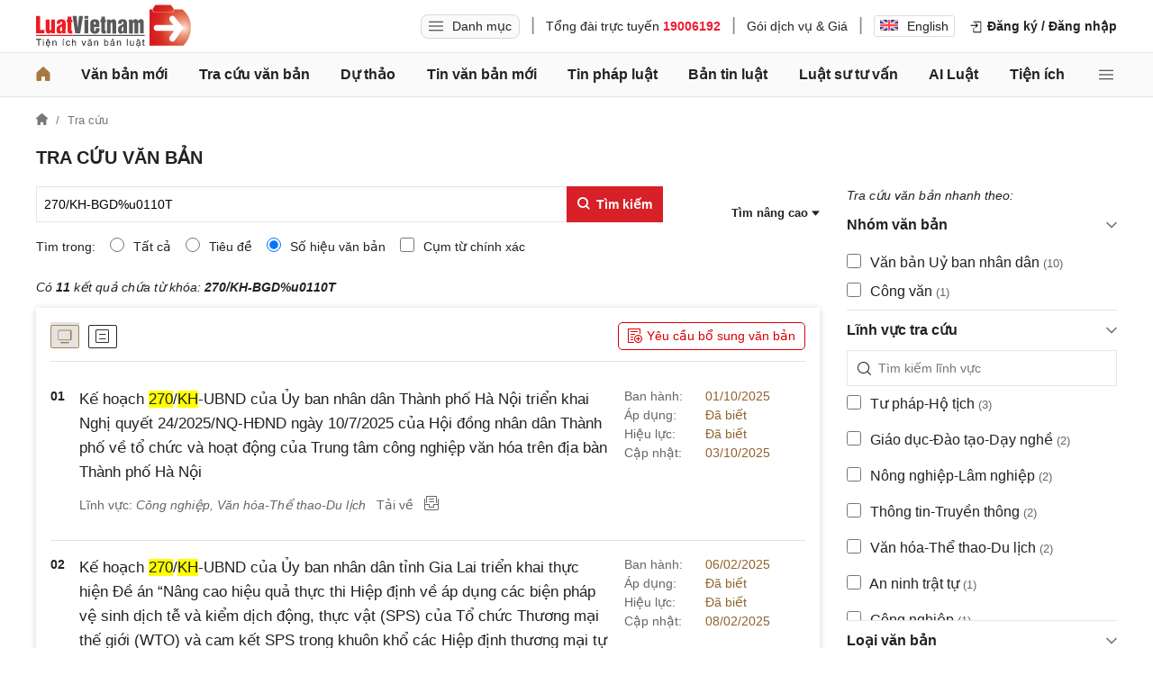

--- FILE ---
content_type: text/html; charset=utf-8
request_url: https://luatvietnam.vn/tim-van-ban.html?DocGroupId=0&Keywords=270%2FKH-BGD%25u0110T&SearchOptions=3&DateFrom=&DateTo=&DocTypeId=0&OrganId=0&EffectStatusId=0&FieldId=0&LanguageId=0&SignerName=&SignerId=0&ShowSapo=1
body_size: 35510
content:
<!DOCTYPE html><html lang=vi><head><meta charset=utf-8><meta name=viewport content="width=device-width, target-densitydpi=160dpi, minimum-scale=1.0, maximum-scale=1.0, user-scalable=no"><title>Tra cứu Văn bản Pháp Luật - Tìm kiếm Văn bản Luật miễn phí</title><meta name=description content="Tra cứu văn bản pháp Luật Việt Nam, Tìm kiếm Văn bản Luật miễn phí, Công văn, Nghị định Thông tư hướng dẫn Luật đầy đủ nhất"><meta name=keywords content="Tra cứu văn bản,Tìm kiếm văn bản,Tra cứu văn bản pháp luật,Thư viện pháp luật,CSDL Luật quốc gia Việt nam,Tra cứu hiệu lực văn bản pháp luật"><link rel=canonical href=https://luatvietnam.vn/tim-van-ban.html><meta name=robots content="noindex, nofollow, noarchive, noodp, noydir"><link rel=image_src href=https://luatvietnam.vn/assets/images/van-ban.png><meta property=fb:pages content=1929419300682424><meta property=fb:app_id content=117134849575084><meta property=article:author content=https://www.facebook.com/LuatVietnam.vn><meta property=og:site_name content=LuatVietnam><meta property=og:type content=website><meta property=og:url content=https://luatvietnam.vn/tim-van-ban.html><meta property=og:locale content=vi_VN><meta property=og:title content="Tra cứu Văn bản Pháp Luật  - Tìm kiếm Văn bản Luật miễn phí"><meta property=og:description content="Tra cứu văn bản pháp Luật Việt Nam, Tìm kiếm Văn bản Luật miễn phí, Công văn, Nghị định Thông tư hướng dẫn Luật đầy đủ nhất"><meta property=og:image content=https://luatvietnam.vn/assets/images/van-ban.png><meta property=og:image:secure_url content=https://luatvietnam.vn/assets/images/van-ban.png><meta property=og:caption content="Tra cứu Văn bản Pháp Luật  - Tìm kiếm Văn bản Luật miễn phí"><meta name=copyright content="Copyright © 2000 - 2025 by luatvietnam.vn"><meta name=author content=LuatVietnam><meta name=language content=vietnamese><link rel=manifest href=/Notify/manifest.json><script>(function(w,d,s,l,i){w[l]=w[l]||[];w[l].push({'gtm.start':new Date().getTime(),event:'gtm.js'});var f=d.getElementsByTagName(s)[0],j=d.createElement(s),dl=l!='dataLayer'?'&l='+l:'';j.async=true;j.src='https://www.googletagmanager.com/gtm.js?id='+i+dl;f.parentNode.insertBefore(j,f);})(window,document,'script','dataLayer','GTM-W78WNR7');</script><script>(function(w,d,s,l,i){w[l]=w[l]||[];w[l].push({'gtm.start':new Date().getTime(),event:'gtm.js'});var f=d.getElementsByTagName(s)[0],j=d.createElement(s),dl=l!='dataLayer'?'&l='+l:'';j.async=true;j.src='https://www.googletagmanager.com/gtm.js?id='+i+dl;f.parentNode.insertBefore(j,f);})(window,document,'script','dataLayer','GTM-NVLHPK6');</script><script>!function(f,b,e,v,n,t,s){if(f.fbq)return;n=f.fbq=function(){n.callMethod?n.callMethod.apply(n,arguments):n.queue.push(arguments)};if(!f._fbq)f._fbq=n;n.push=n;n.loaded=!0;n.version='2.0';n.queue=[];t=b.createElement(e);t.async=!0;t.src=v;s=b.getElementsByTagName(e)[0];s.parentNode.insertBefore(t,s)}(window,document,'script','https://connect.facebook.net/en_US/fbevents.js');fbq('init','297190890797171');fbq('track','PageView');</script><!--[if (IE 9)|(lt IE 9)]><script>var is_ie_lt9=true;</script><![endif]--><link rel="shortcut icon" href=/assets/images/favicon.ico><style>@font-face{font-family:icon-lvn-en;src:url('/assets/fonts/iconlvnen/icon-lvn-en.eot?4bo8fo');src:url('/assets/fonts/iconlvnen/icon-lvn-en.eot?4bo8#iefix') format('embedded-opentype'),url('/assets/fonts/iconlvnen/icon-lvn-en.ttf?4bo8fo') format('truetype'),url('/assets/fonts/iconlvnen/icon-lvn-en.woff?4bo8fo') format('woff'),url('/assets/fonts/iconlvnen/icon-lvn-en.svg?4bo8#icon-lvn-en') format('svg');font-weight:400;font-style:normal;font-display:block}[class*=" iconlvn-"],[class^=iconlvn-]{font-family:icon-lvn-en !important;speak:never;font-style:normal;font-weight:400;font-variant:normal;text-transform:none;line-height:1;-webkit-font-smoothing:antialiased;-moz-osx-font-smoothing:grayscale}.iconlvn-add-document:before{content:"\e95d"}.iconlvn-log-in:before{content:"\e93f"}.iconlvn-home-solid:before{content:"\e940"}.iconlvn-home-outline:before{content:"\e941"}.iconlvn-archive-file:before{content:"\e942"}.iconlvn-hourglass:before{content:"\e943"}.iconlvn-briefcase-25:before{content:"\e944"}.iconlvn-notification-outline:before{content:"\e945"}.iconlvn-apple:before{content:"\e946"}.iconlvn-double-arrow-right:before{content:"\e947"}.iconlvn-double-arrow-left:before{content:"\e948"}.iconlvn-hierarchy:before{content:"\e949"}.iconlvn-label:before{content:"\e94a"}.iconlvn-attach:before{content:"\e94b"}.iconlvn-pencil:before{content:"\e94c"}.iconlvn-edit:before{content:"\e94d"}.iconlvn-bookmark-solid:before{content:"\e94e"}.iconlvn-bookmark-outline:before{content:"\e94f"}.iconlvn-menu:before{content:"\e93d"}.iconlvn-menu-stroke:before{content:"\e950"}.iconlvn-upload:before{content:"\e900"}.iconlvn-user-outline:before{content:"\e901"}.iconlvn-user-solid:before{content:"\e902"}.iconlvn-warning-sign:before{content:"\e903"}.iconlvn-triangle-sm-left:before{content:"\e905"}.iconlvn-triangle-sm-right:before{content:"\e906"}.iconlvn-triangle-sm-up:before{content:"\e904"}.iconlvn-triangle-sm-down:before{content:"\e907"}.iconlvn-social-facebook:before{content:"\e908"}.iconlvn-social-twitter:before{content:"\e909"}.iconlvn-social-zalo:before{content:"\e90a"}.iconlvn-star:before{content:"\e90b"}.iconlvn-star-outline:before{content:"\e951"}.iconlvn-switch-on:before{content:"\e90d"}.iconlvn-sm-arrow-right:before{content:"\e90e"}.iconlvn-sm-arrow-left:before{content:"\e90f"}.iconlvn-sm-arrow-up:before{content:"\e910"}.iconlvn-sm-arrow-down:before{content:"\e911"}.iconlvn-back-arrow:before{content:"\e912"}.iconlvn-next-arrow:before{content:"\e952"}.iconlvn-circle-arrow-right:before{content:"\e953"}.iconlvn-bin:before{content:"\e913"}.iconlvn-calendar:before{content:"\e914"}.iconlvn-calendar-event:before{content:"\e954"}.iconlvn-check:before{content:"\e915"}.iconlvn-check-2:before{content:"\e955"}.iconlvn-check-single:before{content:"\e956"}.iconlvn-c-info:before{content:"\e916"}.iconlvn-ctrl-left:before{content:"\e918"}.iconlvn-ctrl-right:before{content:"\e919"}.iconlvn-ctrl-up:before{content:"\e917"}.iconlvn-ctrl-down:before{content:"\e91a"}.iconlvn-download-file:before{content:"\e91b"}.iconlvn-download-solid:before{content:"\e957"}.iconlvn-e-add:before{content:"\e91c"}.iconlvn-email-1:before{content:"\e91d"}.iconlvn-email-2:before{content:"\e91e"}.iconlvn-eye-close:before{content:"\e91f"}.iconlvn-eye-open:before{content:"\e920"}.iconlvn-file-text:before{content:"\e921"}.iconlvn-filter:before{content:"\e922"}.iconlvn-filter-outline:before{content:"\e958"}.iconlvn-fontsize-a1:before{content:"\e923"}.iconlvn-fontsize-a2:before{content:"\e924"}.iconlvn-gear-outline:before{content:"\e925"}.iconlvn-gear-solid:before{content:"\e926"}.iconlvn-infographic-icon:before{content:"\e927"}.iconlvn-list:before{content:"\e929"}.iconlvn-lock:before{content:"\e959"}.iconlvn-key:before{content:"\e928"}.iconlvn-logout:before{content:"\e92a"}.iconlvn-more:before{content:"\e92b"}.iconlvn-network-connection:before{content:"\e92c"}.iconlvn-phone:before{content:"\e95a"}.iconlvn-phone-call:before{content:"\e92d"}.iconlvn-play-video:before{content:"\e92e"}.iconlvn-printer:before{content:"\e92f"}.iconlvn-quote-01:before{content:"\e930"}.iconlvn-quote-02:before{content:"\e931"}.iconlvn-receipt-outline:before{content:"\e932"}.iconlvn-receipt-solid:before{content:"\e933"}.iconlvn-remove:before{content:"\e934"}.iconlvn-remove-sm:before{content:"\e935"}.iconlvn-remove-solid:before{content:"\e95b"}.iconlvn-c-remove:before{content:"\e95c"}.iconlvn-save:before{content:"\e936"}.iconlvn-saved:before{content:"\e937"}.iconlvn-search:before{content:"\e938"}.iconlvn-search-outline:before{content:"\e93e"}.iconlvn-arrow-left:before{content:"\e939"}.iconlvn-arrow-right:before{content:"\e93a"}.iconlvn-arrow-up:before{content:"\e93b"}.iconlvn-arrow-down:before{content:"\e93c"}.iconlvn-switch-off:before{content:"\e90c"}@font-face{font-family:fonticon-lvn;src:url('fonticon-lvn.eot');src:url('fonticon-lvn.eot') format('embedded-opentype'),url('/assets/fonts/fonticon-lvn.woff') format('woff'),url('/assets/fonts/fonticon-lvn.ttf') format('truetype'),url('fonticon-lvn.svg') format('svg');font-weight:400;font-style:normal}.ic{font-family:fonticon-lvn;text-rendering:auto;font-size:16px;line-height:1;display:inline-block;font-style:normal;font-weight:400;-webkit-font-smoothing:antialiased;-moz-osx-font-smoothing:grayscale}.icon-hand-pay:before{content:"\ea38"}.icon-hotnewslvn .path1:before{content:"\ea29";color:#ffccbc}.icon-hotnewslvn .path10:before,.icon-hotnewslvn .path11:before,.icon-hotnewslvn .path12:before,.icon-hotnewslvn .path13:before,.icon-hotnewslvn .path14:before,.icon-hotnewslvn .path15:before,.icon-hotnewslvn .path2:before,.icon-hotnewslvn .path3:before,.icon-hotnewslvn .path4:before,.icon-hotnewslvn .path5:before,.icon-hotnewslvn .path6:before,.icon-hotnewslvn .path7:before,.icon-hotnewslvn .path8:before,.icon-hotnewslvn .path9:before{margin-left:-.9775390625em;color:#ff5722}.icon-hotnewslvn .path2:before{content:"\ea2a"}.icon-hotnewslvn .path3:before{content:"\ea2b"}.icon-hotnewslvn .path4:before{content:"\ea2c"}.icon-hotnewslvn .path5:before{content:"\ea2d"}.icon-hotnewslvn .path6:before{content:"\ea2e"}.icon-hotnewslvn .path7:before{content:"\ea2f"}.icon-hotnewslvn .path8:before{content:"\ea30"}.icon-hotnewslvn .path9:before{content:"\ea31"}.icon-hotnewslvn .path10:before{content:"\ea32"}.icon-hotnewslvn .path11:before{content:"\ea33"}.icon-hotnewslvn .path12:before{content:"\ea34"}.icon-hotnewslvn .path13:before{content:"\ea35"}.icon-hotnewslvn .path14:before{content:"\ea36"}.icon-hotnewslvn .path15:before{content:"\ea37"}.icon-Zalo-circlelvn .path1:before{content:"\ea26";color:#0180c7}.icon-Zalo-circlelvn .path2:before{content:"\ea27";margin-left:-1em;color:#fff}.icon-Zalo-circlelvn .path3:before{content:"\ea28";margin-left:-1em;color:#fff}.icon-user-myluatvietnamlvn:before{content:"\ea25"}.icon-payment-onlinelvn:before{content:"\ea22"}.icon-next-icon-1lvn:before{content:"\ea23"}.icon-previous-icon-1lvn:before{content:"\ea24"}.icon-zip-icon-2lvn .path1:before{content:"\ea10";color:#e2e5e7}.icon-zip-icon-2lvn .path2:before{content:"\ea11";margin-left:-.875em;color:#b0b7bd}.icon-zip-icon-2lvn .path3:before{content:"\ea12";margin-left:-.875em;color:#cad1d8}.icon-zip-icon-2lvn .path4:before{content:"\ea13";margin-left:-.875em;color:#cad1d8}.icon-zip-icon-2lvn .path5:before{content:"\ea14";margin-left:-.875em;color:#935abd}.icon-zip-icon-2lvn .path6:before{content:"\ea15";margin-left:-.875em;color:#fff}.icon-zip-icon-2lvn .path7:before{content:"\ea16";margin-left:-.875em;color:#fff}.icon-zip-icon-2lvn .path8:before{content:"\ea17";margin-left:-.875em;color:#fff}.icon-zip-icon-3lvn .path1:before{content:"\ea18";color:#e2e5e7}.icon-zip-icon-3lvn .path2:before{content:"\ea19";margin-left:-.6875em;color:#b0b7bd}.icon-zip-icon-3lvn .path3:before{content:"\ea1a";margin-left:-.6875em;color:#935abd}.icon-zip-icon-3lvn .path4:before{content:"\ea1b";margin-left:-.6875em;color:#fff}.icon-zip-icon-3lvn .path5:before{content:"\ea1c";margin-left:-.6875em;color:#b0b7bd}.icon-zip-icon-3lvn .path6:before{content:"\ea1d";margin-left:-.6875em;color:#b0b7bd}.icon-zip-icon-3lvn .path7:before{content:"\ea1e";margin-left:-.6875em;color:#b0b7bd}.icon-zip-icon-3lvn .path8:before{content:"\ea1f";margin-left:-.6875em;color:#b0b7bd}.icon-zip-icon-3lvn .path9:before{content:"\ea20";margin-left:-.6875em;color:#b0b7bd}.icon-zip-icon-3lvn .path10:before{content:"\ea21";margin-left:-.6875em;color:#b0b7bd}.icon-small-left-2lvn:before{content:"\ea0e"}.icon-small-up-2lvn:before{content:"\ea0f"}.icon-dashboardlvn:before{content:"\ea08"}.icon-expand-linklvn:before{content:"\ea09"}.icon-ic_camera_alt_24pxlvn:before{content:"\ea0a"}.icon-progress-historylvn:before{content:"\ea0b"}.icon-refresh-02lvn:before{content:"\ea0c"}.icon-setup-toolslvn:before{content:"\ea0d"}.icon-linklvn:before{content:"\ea06"}.icon-translatelvn:before{content:"\ea07"}.icon-filterlvn:before{content:"\ea05"}.icon-Chidanthaydoi-iconlvn:before{content:"\e9ff"}.icon-Hotrotimkiemvb-iconlvn:before{content:"\ea00"}.icon-Noidungmix-iconlvn:before{content:"\ea01"}.icon-Tienichnangcao-iconlvn:before{content:"\ea02"}.icon-Theodoihieuluc-iconlvn:before{content:"\ea03"}.icon-VBcongbaotienganh-iconlvn:before{content:"\ea04"}.icon-add-filelvn:before{content:"\e9fe"}.icon-Zalolvn .path1:before{content:"\e9f8";color:#fff}.icon-Zalolvn .path2:before{content:"\e9f9";margin-left:-1.0498046875em;color:#0180c7}.icon-Zalolvn .path3:before{content:"\e9fa";margin-left:-1.0498046875em;color:#0180c7}.icon-Zalolvn .path4:before{content:"\e9fb";margin-left:-1.0498046875em;color:#0172b1}.icon-Zalolvn .path5:before{content:"\e9fc";margin-left:-1.0498046875em;color:#0180c7}.icon-Zalolvn .path6:before{content:"\e9fd";margin-left:-1.0498046875em;color:#0180c7}.icon-Ziplvn .path1:before{content:"\e9f0";color:#e2e5e7}.icon-Ziplvn .path2:before{content:"\e9f1";margin-left:-1em;color:#b0b7bd}.icon-Ziplvn .path3:before{content:"\e9f2";margin-left:-1em;color:#cad1d8}.icon-Ziplvn .path4:before{content:"\e9f3";margin-left:-1em;color:#935abd}.icon-Ziplvn .path5:before{content:"\e9f4";margin-left:-1em;color:#fff}.icon-Ziplvn .path6:before{content:"\e9f5";margin-left:-1em;color:#fff}.icon-Ziplvn .path7:before{content:"\e9f6";margin-left:-1em;color:#fff}.icon-Ziplvn .path8:before{content:"\e9f7";margin-left:-1em;color:#cad1d8}.icon-pdf-2lvn .path1:before{content:"\e9e4";color:#e3e4d8}.icon-pdf-2lvn .path2:before{content:"\e9e5";margin-left:-1em;color:#d0cebd}.icon-pdf-2lvn .path3:before{content:"\e9e6";margin-left:-1em;color:#b53438}.icon-pdf-2lvn .path4:before{content:"\e9e7";margin-left:-1em;color:#fff}.icon-pdf-2lvn .path5:before{content:"\e9e8";margin-left:-1em;color:#fff}.icon-pdf-2lvn .path6:before{content:"\e9e9";margin-left:-1em;color:#fff}.icon-pdf-2lvn .path7:before{content:"\e9ea";margin-left:-1em;color:#fff}.icon-pdf-2lvn .path8:before{content:"\e9eb";margin-left:-1em;color:#b53438}.icon-pdf-2lvn .path9:before{content:"\e9ec";margin-left:-1em;color:#fff}.icon-pdf-2lvn .path10:before{content:"\e9ed";margin-left:-1em;color:#fff}.icon-boxlvn:before{content:"\e9ee"}.icon-notelvn:before{content:"\e9ef"}.icon-pdflvn .path1:before{content:"\e9da";color:#870000}.icon-pdflvn .path2:before{content:"\e9db";margin-left:-.947265625em;color:#f9f9f9}.icon-pdflvn .path3:before{content:"\e9dc";margin-left:-.947265625em;color:#bd0100}.icon-pdflvn .path4:before{content:"\e9dd";margin-left:-.947265625em;color:#d17979}.icon-pdflvn .path5:before{content:"\e9de";margin-left:-.947265625em;color:#bd0100}.icon-pdflvn .path6:before{content:"\e9df";margin-left:-.947265625em;color:#fff}.icon-pdflvn .path7:before{content:"\e9e0";margin-left:-.947265625em;color:#fff}.icon-pdflvn .path8:before{content:"\e9e1";margin-left:-.947265625em;color:#fff}.icon-Wordlvn .path1:before{content:"\e9e2";color:#2a5699}.icon-Wordlvn .path2:before{content:"\e9e3";margin-left:-1em;color:#fff}.icon-letterlvn:before{content:"\e9d9"}.icon-grid-interfacelvn:before{content:"\e99b"}.icon-homelvn:before{content:"\e9d6"}.icon-magnifierlvn:before{content:"\e9d7"}.icon-small-down-2lvn:before{content:"\e9d8"}.icon-icon-bandich-TTXVN-Englvn:before{content:"\e999";color:#c40101}.icon-icon-bandich-TTXVN-Vilvn:before{content:"\e99a";color:#c40101}.icon-slide-rightlvn .path1:before{content:"\e98e";color:#fff}.icon-slide-rightlvn .path2:before{content:"\e98f";margin-left:-1em;color:#ddd}.icon-slide-rightlvn .path3:before{content:"\e990";margin-left:-1em;color:#222}.icon-slide-leftlvn .path1:before{content:"\e991";color:#fff}.icon-slide-leftlvn .path2:before{content:"\e992";margin-left:-1em;color:#ddd}.icon-slide-leftlvn .path3:before{content:"\e993";margin-left:-1em;color:#222}.icon-F_300732921_I1GbTn7xj5KV17w0x9Py3HVpjp1PjULrlvn:before{content:"\e994";color:#ff4e00}.icon-vietnamlvn .path1:before{content:"\e995";color:#d82827}.icon-vietnamlvn .path2:before{content:"\e996";margin-left:-1em;color:#fffd38}.icon-worldlvn:before{content:"\e997"}.icon-clocklvn:before{content:"\e998"}.icon-Appstore-badgelvn .path1:before{content:"\e99c";color:#fff}.icon-Appstore-badgelvn .path2:before{content:"\e99d";margin-left:-3.3330078125em;color:#a6a6a6}.icon-Appstore-badgelvn .path3:before{content:"\e99e";margin-left:-3.3330078125em;color:#000}.icon-Appstore-badgelvn .path4:before{content:"\e99f";margin-left:-3.3330078125em;color:#fff}.icon-Appstore-badgelvn .path5:before{content:"\e9a0";margin-left:-3.3330078125em;color:#fff}.icon-Appstore-badgelvn .path6:before{content:"\e9a1";margin-left:-3.3330078125em;color:#fff}.icon-qrcode-lvnlvn .path1:before{content:"\e9a2";color:#fff}.icon-qrcode-lvnlvn .path2:before{content:"\e9a3";margin-left:-1em;color:#000}.icon-qrcode-lvnlvn .path3:before{content:"\e9a4";margin-left:-1em;color:#000}.icon-qrcode-lvnlvn .path4:before{content:"\e9a5";margin-left:-1em;color:#000}.icon-qrcode-lvnlvn .path5:before{content:"\e9a6";margin-left:-1em;color:#000}.icon-qrcode-lvnlvn .path6:before{content:"\e9a7";margin-left:-1em;color:#000}.icon-qrcode-lvnlvn .path7:before{content:"\e9a8";margin-left:-1em;color:#000}.icon-qrcode-lvnlvn .path8:before{content:"\e9a9";margin-left:-1em;color:#000}.icon-qrcode-lvnlvn .path9:before{content:"\e9aa";margin-left:-1em;color:#000}.icon-qrcode-lvnlvn .path10:before{content:"\e9ab";margin-left:-1em;color:#000}.icon-qrcode-lvnlvn .path11:before{content:"\e9ac";margin-left:-1em;color:#000}.icon-qrcode-lvnlvn .path12:before{content:"\e9ad";margin-left:-1em;color:#000}.icon-qrcode-lvnlvn .path13:before{content:"\e9ae";margin-left:-1em;color:#000}.icon-qrcode-lvnlvn .path14:before{content:"\e9af";margin-left:-1em;color:#000}.icon-qrcode-lvnlvn .path15:before{content:"\e9b0";margin-left:-1em;color:#000}.icon-qrcode-lvnlvn .path16:before{content:"\e9b1";margin-left:-1em;color:#000}.icon-qrcode-lvnlvn .path17:before{content:"\e9b2";margin-left:-1em;color:#000}.icon-qrcode-lvnlvn .path18:before{content:"\e9b3";margin-left:-1em;color:#000}.icon-qrcode-lvnlvn .path19:before{content:"\e9b4";margin-left:-1em;color:#000}.icon-qrcode-lvnlvn .path20:before{content:"\e9b5";margin-left:-1em;color:#000}.icon-qrcode-lvnlvn .path21:before{content:"\e9b6";margin-left:-1em;color:#000}.icon-qrcode-lvnlvn .path22:before{content:"\e9b7";margin-left:-1em;color:#000}.icon-qrcode-lvnlvn .path23:before{content:"\e9b8";margin-left:-1em;color:#000}.icon-qrcode-lvnlvn .path24:before{content:"\e9b9";margin-left:-1em;color:#000}.icon-qrcode-lvnlvn .path25:before{content:"\e9ba";margin-left:-1em;color:#000}.icon-qrcode-lvnlvn .path26:before{content:"\e9bb";margin-left:-1em;color:#000}.icon-qrcode-lvnlvn .path27:before{content:"\e9bc";margin-left:-1em;color:#000}.icon-qrcode-lvnlvn .path28:before{content:"\e9bd";margin-left:-1em;color:#000}.icon-qrcode-lvnlvn .path29:before{content:"\e9be";margin-left:-1em;color:#000}.icon-qrcode-lvnlvn .path30:before{content:"\e9bf";margin-left:-1em;color:#000}.icon-qrcode-lvnlvn .path31:before{content:"\e9c0";margin-left:-1em;color:#000}.icon-qrcode-lvnlvn .path32:before{content:"\e9c1";margin-left:-1em;color:#000}.icon-qrcode-lvnlvn .path33:before{content:"\e9c2";margin-left:-1em;color:#000}.icon-qrcode-lvnlvn .path34:before{content:"\e9c3";margin-left:-1em;color:#000}.icon-qrcode-lvnlvn .path35:before{content:"\e9c4";margin-left:-1em;color:#000}.icon-qrcode-lvnlvn .path36:before{content:"\e9c5";margin-left:-1em;color:#000}.icon-qrcode-lvnlvn .path37:before{content:"\e9c6";margin-left:-1em;color:#000}.icon-qrcode-lvnlvn .path38:before{content:"\e9c7";margin-left:-1em;color:#000}.icon-qrcode-lvnlvn .path39:before{content:"\e9c8";margin-left:-1em;color:#000}.icon-qrcode-lvnlvn .path40:before{content:"\e9c9";margin-left:-1em;color:#000}.icon-qrcode-lvnlvn .path41:before{content:"\e9ca";margin-left:-1em;color:#000}.icon-qrcode-lvnlvn .path42:before{content:"\e9cb";margin-left:-1em;color:#000}.icon-qrcode-lvnlvn .path43:before{content:"\e9cc";margin-left:-1em;color:#000}.icon-qrcode-lvnlvn .path44:before{content:"\e9cd";margin-left:-1em;color:#fff}.icon-qrcode-lvnlvn .path45:before{content:"\e9ce";margin-left:-1em;color:#fff}.icon-qrcode-lvnlvn .path46:before{content:"\e9cf";margin-left:-1em;color:#fff}.icon-qrcode-lvnlvn .path47:before{content:"\e9d0";margin-left:-1em;color:#fff}.icon-qrcode-lvnlvn .path48:before{content:"\e9d1";margin-left:-1em;color:#fff}.icon-qrcode-lvnlvn .path49:before{content:"\e9d2";margin-left:-1em;color:#000}.icon-qrcode-lvnlvn .path50:before{content:"\e9d3";margin-left:-1em;color:#000}.icon-qrcode-lvnlvn .path51:before{content:"\e9d4";margin-left:-1em;color:#000}.icon-qrcode-lvnlvn .path52:before{content:"\e9d5";margin-left:-1em;color:#000}.icon-Facebook-2lvn .path1:before{content:"\e983";color:#3b5998}.icon-Facebook-2lvn .path2:before{content:"\e984";margin-left:-1em;color:#fff}.icon-mail-2lvn .path1:before{content:"\e985";color:#43b4b5}.icon-mail-2lvn .path2:before{content:"\e986";margin-left:-1em;color:#fff}.icon-mail-2lvn .path3:before{content:"\e987";margin-left:-1em;color:#fff}.icon-Print-2lvn .path1:before{content:"\e988";color:#b28247}.icon-Print-2lvn .path2:before{content:"\e989";margin-left:-1em;color:#fff}.icon-Print-2lvn .path3:before{content:"\e98a";margin-left:-1em;color:#fff}.icon-Print-2lvn .path4:before{content:"\e98b";margin-left:-1em;color:#fff}.icon-Twitter-2lvn .path1:before{content:"\e98c";color:#2daae1}.icon-Twitter-2lvn .path2:before{content:"\e98d";margin-left:-1em;color:#fff}.icon-newslvn:before{content:"\e982"}.icon-folder-15lvn:before{content:"\e97f"}.icon-grid-viewlvn:before{content:"\e980"}.icon-list-viewlvn:before{content:"\e981"}.icon-facebook-iconlvn:before{content:"\e97a";color:#3b5998}.icon-Twitter-iconlvn:before{content:"\e97b";color:#11c1ff}.icon-linkedin-iconlvn:before{content:"\e97c";color:#007bb5}.icon-youtube-iconlvn:before{content:"\e97d";color:#ff352e}.icon-RSS-iconlvn:before{content:"\e97e";color:#f90}.icon-huongdan-iconlvn .path1:before{content:"\e963";color:#049f7f}.icon-huongdan-iconlvn .path2:before{content:"\e964";margin-left:-3.77734375em;color:#fff}.icon-huongdan-iconlvn .path3:before{content:"\e965";margin-left:-3.77734375em;color:#fff}.icon-huongdan-iconlvn .path4:before{content:"\e966";margin-left:-3.77734375em;color:#fff}.icon-huongdan-iconlvn .path5:before{content:"\e967";margin-left:-3.77734375em;color:#fff}.icon-huongdan-iconlvn .path6:before{content:"\e968";margin-left:-3.77734375em;color:#fff}.icon-huongdan-iconlvn .path7:before{content:"\e969";margin-left:-3.77734375em;color:#fff}.icon-huongdan-iconlvn .path8:before{content:"\e96a";margin-left:-3.77734375em;color:#fff}.icon-huongdan-iconlvn .path9:before{content:"\e96b";margin-left:-3.77734375em;color:#fff}.icon-bosung-iconlvn .path1:before{content:"\e96c";color:#f96606}.icon-bosung-iconlvn .path2:before{content:"\e96d";margin-left:-2.2177734375em;color:#fff}.icon-bosung-iconlvn .path3:before{content:"\e96e";margin-left:-2.2177734375em;color:#fff}.icon-bosung-iconlvn .path4:before{content:"\e96f";margin-left:-2.2177734375em;color:#fff}.icon-bosung-iconlvn .path5:before{content:"\e970";margin-left:-2.2177734375em;color:#fff}.icon-bosung-iconlvn .path6:before{content:"\e971";margin-left:-2.2177734375em;color:#fff}.icon-bosung-iconlvn .path7:before{content:"\e972";margin-left:-2.2177734375em;color:#fff}.icon-bosung-baibo-iconlvn .path1:before{content:"\e973";color:#9f9f9f}.icon-bosung-baibo-iconlvn .path2:before{content:"\e974";margin-left:-2.2177734375em;color:#fff}.icon-bosung-baibo-iconlvn .path3:before{content:"\e975";margin-left:-2.2177734375em;color:#fff}.icon-bosung-baibo-iconlvn .path4:before{content:"\e976";margin-left:-2.2177734375em;color:#fff}.icon-bosung-baibo-iconlvn .path5:before{content:"\e977";margin-left:-2.2177734375em;color:#fff}.icon-bosung-baibo-iconlvn .path6:before{content:"\e978";margin-left:-2.2177734375em;color:#fff}.icon-bosung-baibo-iconlvn .path7:before{content:"\e979";margin-left:-2.2177734375em;color:#fff}.icon-block-downlvn:before{content:"\e962"}.icon-zoom-2lvn:before{content:"\e961"}.icon-arrow-elvn:before{content:"\e95b"}.icon-arrow-nlvn:before{content:"\e95c"}.icon-arrow-slvn:before{content:"\e95d"}.icon-arrow-wlvn:before{content:"\e95e"}.icon-star-halflvn:before{content:"\e95a"}.icon-show-linklvn:before{content:"\e959"}.icon-favorite-boldlvn:before{content:"\e94d"}.icon-b-chatlvn:before{content:"\e94e"}.icon-penlvn:before{content:"\e94f"}.icon-toggle-off1lvn:before{content:"\e957"}.icon-toggle-on1lvn .path1:before{content:"\e952";color:#666}.icon-toggle-on1lvn .path2:before{content:"\e953";margin-left:-1em;color:#666}.icon-toggle-on1lvn .path3:before{content:"\e950";margin-left:-1em;color:#666}.icon-toggle-on1lvn .path4:before{content:"\e951";margin-left:-1em;color:#666}.icon-toggle-on1lvn .path5:before{content:"\e956";margin-left:-1em;color:#fff}.icon-favoritelvn:before{content:"\e954"}.icon-cogwheellvn:before{content:"\e955"}.icon-small-downlvn:before{content:"\e923"}.icon-small-leftlvn:before{content:"\e924"}.icon-small-toplvn:before{content:"\e925"}.icon-small-triangle-rightlvn:before{content:"\e94b"}.icon-small-triangle-toplvn:before{content:"\e94c"}.icon-menu-7lvn:before{content:"\e949"}.icon-menu-8lvn:before{content:"\e94a"}.icon-access-keylvn:before{content:"\e900"}.icon-alarmlvn:before{content:"\e901"}.icon-archive-paperlvn:before{content:"\e902"}.icon-arrow-leftlvn:before{content:"\e903"}.icon-arrow-rightlvn:before{content:"\e904"}.icon-Artboard-1lvn:before{content:"\e905"}.icon-binlvn:before{content:"\e906"}.icon-book-07lvn:before{content:"\e907"}.icon-bullet-listlvn:before{content:"\e908"}.icon-bullet-list-67lvn:before{content:"\e909"}.icon-button-powerlvn:before{content:"\e90a"}.icon-calendar-date-2lvn:before{content:"\e90b"}.icon-cameralvn:before{content:"\e90c"}.icon-camera-2lvn:before{content:"\e90d"}.icon-c-checklvn:before{content:"\e90e"}.icon-c-infolvn:before{content:"\e90f"}.icon-c-info-2lvn:before{content:"\e910"}.icon-circle-08lvn:before{content:"\e911"}.icon-circle-09lvn:before{content:"\e912"}.icon-c-removelvn:before{content:"\e913"}.icon-checklvn:before{content:"\e914"}.icon-d-editlvn:before{content:"\e915"}.icon-double-arrow-rightlvn:before{content:"\e916"}.icon-emaillvn:before{content:"\e917"}.icon-e-removelvn:before{content:"\e918"}.icon-e-remove-2lvn:before{content:"\e919"}.icon-e-remove-3lvn:before{content:"\e91a"}.icon-f-checklvn:before{content:"\e91b"}.icon-file-contentlvn:before{content:"\e91c"}.icon-file-content-2lvn:before{content:"\e91d"}.icon-Follow-documentlvn:before{content:"\e91e"}.icon-fontsize-a1lvn:before{content:"\e91f"}.icon-fontsize-a2lvn:before{content:"\e920"}.icon-g-checklvn:before{content:"\e921"}.icon-hide-sapolvn:before{content:"\e922"}.icon-home-2lvn:before{content:"\e926"}.icon-i-checklvn:before{content:"\e927"}.icon-librarylvn:before{content:"\e928"}.icon-logo-fb-simplelvn:before{content:"\e929"}.icon-logo-google-pluslvn:before{content:"\e92a"}.icon-log-outlvn:before{content:"\e92b"}.icon-moonlvn:before{content:"\e92c"}.icon-network-connectionlvn:before{content:"\e92d"}.icon-printlvn:before{content:"\e92e"}.icon-printerlvn:before{content:"\e92f"}.icon-printer-2lvn:before{content:"\e930"}.icon-phonelvn:before{content:"\e931"}.icon-phone-calllvn:before{content:"\e932"}.icon-s-addlvn:before{content:"\e933"}.icon-saved-itemslvn:before{content:"\e934"}.icon-scale-2lvn:before{content:"\e935"}.icon-s-deletelvn:before{content:"\e936"}.icon-shape-rectanglelvn:before{content:"\e937"}.icon-shape-starlvn:before{content:"\e938"}.icon-shopping-label-2lvn:before{content:"\e939"}.icon-show-sapolvn:before{content:"\e93a"}.icon-single-04lvn:before{content:"\e93b"}.icon-single-copy-04lvn:before{content:"\e93c"}.icon-small-rightlvn:before{content:"\e93d"}.icon-small-right-2lvn:before{content:"\e93e"}.icon-small-right-2-2lvn:before{content:"\e93f"}.icon-small-triangle-downlvn:before{content:"\e940"}.icon-small-triangle-leftlvn:before{content:"\e941"}.icon-star-2lvn:before{content:"\e942"}.icon-Sunlvn:before{content:"\e943"}.icon-toggle-offlvn:before{content:"\e944"}.icon-toggle-onlvn:before{content:"\e945"}.icon-t-warninglvn:before{content:"\e946"}.icon-watch-2lvn:before{content:"\e947"}.icon-zoomlvn:before{content:"\e948"}.icon-attachlvn:before{content:"\e958"}.icon-MIX-iconlvn:before{content:"\e95f"}.icon-download-filelvn:before{content:"\e960"}.link-chuyen-trang{display:block;border:solid 1px #ddd;border-radius:24px;padding:5px 10px;font-weight:bold;color:red;font-size:13px;background:#f2f2f2}.ul-list-cat li span{font-size:14px;color:#666;margin-left:3px}</style><link href="/bundles/css/tracuuvb?v=4" rel=stylesheet><link href="/assets/css/v2/header-v2.css?v=20251121" rel=stylesheet><body><noscript><iframe src="https://www.googletagmanager.com/ns.html?id=GTM-NVLHPK6" height=0 width=0 style=display:none;visibility:hidden></iframe></noscript><noscript><img height=1 width=1 style=display:none alt="facebook tracking" src="https://www.facebook.com/tr?id=297190890797171&amp;ev=PageView&amp;noscript=1"></noscript><header class=header id=site-header><div class=main-header><span class="sidebar-toggle btn-pushbar-show"><svg fill=#222 width=20 height=20 viewBox="0 0 1024 1024" xmlns=http://www.w3.org/2000/svg><path d="M27 193.6c-8.2-8.2-12.2-18.6-12.2-31.2s4-23 12.2-31.2S45.6 119 58.2 119h912.4c12.6 0 23 4 31.2 12.2s12.2 18.6 12.2 31.2-4 23-12.2 31.2-18.6 12.2-31.2 12.2H58.2c-12.6 0-23-4-31.2-12.2m974.8 285.2c8.2 8.2 12.2 18.6 12.2 31.2s-4 23-12.2 31.2-18.6 12.2-31.2 12.2H58.2c-12.6 0-23-4-31.2-12.2S14.8 522.6 14.8 510s4-23 12.2-31.2 18.6-12.2 31.2-12.2h912.4c12.6 0 23 4 31.2 12.2m0 347.4c8.2 8.2 12.2 18.6 12.2 31.2s-4 23-12.2 31.2-18.6 12.2-31.2 12.2H58.2c-12.6 0-23-4-31.2-12.2S14.8 870 14.8 857.4s4-23 12.2-31.2S45.6 814 58.2 814h912.4c12.6 0 23 4.2 31.2 12.2" /></svg></span><div class=header-logo><a href="/" title="Luật Việt Nam"> <img alt="Luật Việt Nam" src=/assets/images/logo.svg> </a></div><div class=header-right><div class="lvn-item m-hide"><div class=lvn-item-text><span class="btn-menu-mega all-menu1"><svg width=16 height=16 viewBox="0 -5 30 30" xmlns=http://www.w3.org/2000/svg><path d="M29 18a1 1 0 1 1 0 2H1a1 1 0 1 1 0-2zm0-9a1 1 0 1 1 0 2H1a1 1 0 1 1 0-2zm0-9a1 1 0 1 1 0 2H1a1 1 0 1 1 0-2z" fill=#252528></path></svg>Danh mục</span></div><div class="lvn-item-text fsize">|</div><div class=lvn-item-text>Tổng đài trực tuyến <strong class=color-red>19006192</strong></div><div class="lvn-item-text fsize">|</div><div class="lvn-item-text sub-service"><a href=/dich-vu.html title="Dịch vụ">Gói dịch vụ & Giá</a><div class=ul-service><ul><li><a href=/dich-vu.html title="Tra cứu văn bản">Tra cứu văn bản</a><li><a href=/dich-vu/phan-tich-van-ban.html title="Phân tích văn bản">Ph&#226;n t&#237;ch văn bản</a><li><a href=/dich-vu-dich-thuat.html title="Dịch vụ dịch thuật">Dịch vụ dịch thuật</a><li><a href=/dich-vu-noi-dung.html title="Dịch vụ nội dung">Dịch vụ nội dung</a><li><a href=/dich-vu-tong-dai-tu-van.html title="Tổng đài tư vấn">Tổng đ&#224;i tư vấn</a></ul></div></div><div class="lvn-item-text fsize">|</div><div class=lvn-item-text><a href="https://english.luatvietnam.vn/" class=btn_en title="LuatVietnam English"> <img src=https://image3.luatvietnam.vn/uploaded/images/original/2024/08/22/en_2208013926.png alt="LuatVietnam English" width=20 height=12> English </a></div></div><div class=lvn-item-login><span data-toggle-target=#_login data-tab=register class="btn-login register-account m-top m-hide"> <span class=m-hide><svg width=16 height=16 viewBox="0 0 36 36" xmlns=http://www.w3.org/2000/svg><path d="M28 4H12a2 2 0 0 0-2 2h18v24H12v-9.8h-2V30a2 2 0 0 0 2 2h16a2 2 0 0 0 2-2V6a2 2 0 0 0-2-2" class="clr-i-outline clr-i-outline-path-1" /><path d="M15.12 18.46a1 1 0 1 0 1.41 1.41l5.79-5.79-5.78-5.79a1 1 0 0 0-1.41 1.41L18.5 13H4a1 1 0 0 0-1 1 1 1 0 0 0 1 1h14.5Z" class="clr-i-outline clr-i-outline-path-2" /><path fill=none d="M0 0h36v36H0z" /></svg> Đăng ký</span> </span> <span data-toggle-target=#_login data-tab=login class=btn-login> <span class=m-hide>/ Đăng nhập</span> <span class=btn-login-mobi><svg class=svglogin width=24 height=24 viewBox="0 0 24 24" xmlns=http://www.w3.org/2000/svg><path fill-rule=evenodd d="M6.035 18.74A8.97 8.97 0 0 0 12 21a8.97 8.97 0 0 0 5.965-2.26C17.672 17.687 15.569 17 12 17s-5.672.687-5.965 1.74m-1.434-1.615C5.726 15.638 8.37 15 12 15s6.274.638 7.4 2.125a9 9 0 1 0-14.799 0M12 23C5.925 23 1 18.075 1 12S5.925 1 12 1s11 4.925 11 11-4.925 11-11 11M8 10c0-2.244 1.58-4 4-4 2.414 0 4 1.922 4 4.2 0 3.28-1.782 4.8-4 4.8-2.24 0-4-1.573-4-5m2 0c0 2.27.818 3 2 3 1.178 0 2-.702 2-2.8 0-1.25-.784-2.2-2-2.2-1.266 0-2 .816-2 2"></path></svg> Đăng nhập</span> </span></div></div></div></header><nav class=nav-lvn id=stickymenu><div class=nav-main><ul class=menu-bar><li><a href="/" title="Trang chủ"><svg width=16 height=16 viewBox="0 0 18 19" fill=none xmlns=http://www.w3.org/2000/svg><path d="M18 8.833V17.5a1.5 1.5 0 0 1-1.5 1.5h-3.75a1.5 1.5 0 0 1-1.5-1.5v-3.75a.75.75 0 0 0-.75-.75h-3a.75.75 0 0 0-.75.75v3.75a1.5 1.5 0 0 1-1.5 1.5H1.5A1.5 1.5 0 0 1 0 17.5V8.833a1.5 1.5 0 0 1 .485-1.105l7.5-7.076.01-.01a1.5 1.5 0 0 1 2.029.01l7.5 7.076A1.5 1.5 0 0 1 18 8.833" fill=#a67942 /></svg></a><li><a href=/van-ban-moi.html title="Văn bản mới">Văn bản mới</a><li><a href=/van-ban/tim-van-ban.html title="Tra cứu văn bản">Tra cứu văn bản </a><ul><li><a href=/van-ban-moi.html title="Văn bản mới"> Văn bản mới </a><li><a href=/van-ban-luat-viet-nam.html title="Văn bản luật Việt Nam"> Văn bản luật Việt Nam </a><li><a href="https://english.luatvietnam.vn/" title="Văn bản tiếng Anh"> Văn bản tiếng Anh <img class=ic-enlg src=https://image3.luatvietnam.vn/uploaded/images/original/2024/08/22/en_2208013926.png alt="Văn bản tiếng Anh" width=20 height=12> </a><li><a href=/van-ban-uy-ban-nhan-dan.html title="Văn bản UBND"> Văn bản UBND </a><li><a href=/cong-van.html title="Công văn"> C&#244;ng văn </a><li><a href=/van-ban-hop-nhat.html title="Văn bản hợp nhất"> Văn bản hợp nhất </a><li><a href=/quy-chuan-viet-nam.html title="Quy chuẩn Việt Nam"> Quy chu&#226;̉n Vi&#234;̣t Nam </a><li><a href=/tieu-chuan-viet-nam.html title="Tiêu chuẩn Việt Nam"> Ti&#234;u chuẩn Việt Nam </a><li><a href=/cong-uoc-t2.html title="Công ước"> C&#244;ng ước </a><li><a href=/hiep-dinh-t8.html title="Hiệp định"> Hiệp định </a><li><a href=/hiep-uoc-t9.html title="Hiệp ước"> Hiệp ước </a></ul><li><a href=/du-thao.html title="Dự thảo">Dự thảo</a><li><a href=/tin-van-ban-moi-c186-article.html title="Tin văn bản mới">Tin văn bản mới</a><li><a href=/tin-phap-luat.html title="Tin pháp luật ">Tin ph&#225;p luật </a><ul><li><a href=/tin-phap-luat/quy-dinh-moi-nhat-ve-hanh-chinh-c570-article.html title="Hành chính"> H&#224;nh ch&#237;nh </a><li><a href=/tin-phap-luat/thue-phi-le-phi-c565-article.html title="Thuế - Phí"> Thuế - Ph&#237; </a><li><a href=/tin-phap-luat/dat-dai-nha-o-c567-article.html title="Đất đai - Nhà ở"> Đất đai - Nh&#224; ở </a><li><a href=/tin-phap-luat/quy-dinh-ve-bao-hiem-c563-article.html title="Bảo hiểm"> Bảo hiểm </a><li><a href=/tin-phap-luat/quy-dinh-moi-nhat-ve-can-bo-cong-chuc-c566-article.html title="Cán bộ - Công chức"> C&#225;n bộ - C&#244;ng chức </a><li><a href=/tin-phap-luat/lao-dong-tien-luong-c562-article.html title="Lao động"> Lao động </a><li><a href=/tin-phap-luat/quy-dinh-moi-nhat-ve-dan-su-c568-article.html title="Dân sự"> D&#226;n sự </a><li><a href=/tin-phap-luat/giao-thong-c863-article.html title="Giao thông"> Giao th&#244;ng </a><li><a href=/tin-phap-luat/bieu-mau-c571-article.html title="Biểu mẫu"> Biểu mẫu </a><li><a href=/tin-phap-luat/media-luat-c627-article.html title="Media Luật"> Media Luật </a><li><a href=/tin-phap-luat/linh-vuc-khac-c883-article.html title="Lĩnh vực khác"> Lĩnh vực kh&#225;c </a></ul><li><a href=/ban-tin-luatvietnam-c531-article.html title="Bản tin luật ">Bản tin luật </a><ul><li><a href=/ban-tin-luatvietnam/diem-tin-van-ban-moi-c220-article.html title="Điểm tin văn bản mới"> Điểm tin văn bản mới </a><li><a href=/ban-tin-luatvietnam/diem-tin-chinh-sach-moi-c559-article.html title="Chính sách mới hàng tháng"> Ch&#237;nh s&#225;ch mới h&#224;ng th&#225;ng </a><li><a href=/ban-tin-luatvietnam/van-ban-cap-nhat-hang-tuan-c219-article.html title="Văn bản hàng tuần"> Văn bản h&#224;ng tuần </a><li><a href=/ban-tin-luatvietnam/ban-tin-hieu-luc-c221-article.html title="Bản tin hiệu lực"> Bản tin hiệu lực </a></ul><li><a href=/luat-su-tu-van.html title="Luật sư tư vấn">Luật sư tư vấn</a><li><a href="https://ailuat.luatvietnam.vn/" title="AI Luật">AI Luật</a><li><a href=/dich-vu/tien-ich.html title="Tiện ích">Tiện &#237;ch </a><ul><li><a href=/bang-gia-dat.html title="Tra cứu giá đất"> Tra cứu gi&#225; đất </a><li><a href=/tinh-thue-thu-nhap-ca-nhan.html title="Tính thuế thu nhập cá nhân"> T&#237;nh thuế thu nhập c&#225; nh&#226;n </a><li><a href=/tinh-bao-hiem-xa-hoi-1-lan.html title="Tính bảo hiểm xã hội 1 lần"> T&#237;nh bảo hiểm x&#227; hội 1 lần </a><li><a href=/tinh-luong-gross-net.html title="Tính lương Gross - Net"> T&#237;nh lương Gross - Net </a><li><a href=/tinh-muc-huong-bao-hiem-that-nghiep.html title="Tính bảo hiểm thất nghiệp"> T&#237;nh bảo hiểm thất nghiệp </a><li><a href=/bang-gia-xang-dau-hom-nay.html title="Giá xăng hôm nay"> Gi&#225; xăng h&#244;m nay </a></ul><li><span class="btn-menu-mega all-menu2"><svg width=16 height=16 viewBox="0 -5 30 30" xmlns=http://www.w3.org/2000/svg><path d="M29 18a1 1 0 1 1 0 2H1a1 1 0 1 1 0-2zm0-9a1 1 0 1 1 0 2H1a1 1 0 1 1 0-2zm0-9a1 1 0 1 1 0 2H1a1 1 0 1 1 0-2z" fill=#252528 /></svg></span></ul><div class=menu-mega><div class=menu-mega-head><span class=menu-mega-title>Tất cả chuyên mục</span> <span class=close-menu-mega>Đóng <svg width=16 height=16 viewBox="0 0 24 24" xmlns=http://www.w3.org/2000/svg><path d="m5 4.8 14 14.4m0-14.4L5 19.2" fill=none stroke=#000 stroke-linecap=round stroke-linejoin=round stroke-width=2></path></svg></span></div><div class=menu-mega-content><div class=menu-mega-left><div class=row-mega><div class="col-menuvb col-mega"><div class=mega-title>Văn bản</div><ul class="ul-menu-mega ul-mega"><li><a href=/van-ban-moi.html title="Văn bản mới"> Văn bản mới </a><li><a href=/van-ban-luat-viet-nam.html title="Văn bản luật Việt Nam"> Văn bản luật Việt Nam </a><li><a href="https://english.luatvietnam.vn/" title="Văn bản tiếng Anh"> Văn bản tiếng Anh <img class=ic-enlg src=https://image3.luatvietnam.vn/uploaded/images/original/2024/08/22/en_2208013926.png alt="Văn bản tiếng Anh" width=20 height=12> </a><li><a href=/van-ban-uy-ban-nhan-dan.html title="Văn bản UBND"> Văn bản UBND </a><li><a href=/cong-van.html title="Công văn"> C&#244;ng văn </a><li><a href=/van-ban-hop-nhat.html title="Văn bản hợp nhất"> Văn bản hợp nhất </a><li><a href=/tieu-chuan-viet-nam.html title="Tiêu chuẩn Việt Nam"> Ti&#234;u chuẩn Việt Nam </a><li><a href=/quy-chuan-viet-nam.html title="Quy chuẩn Việt Nam"> Quy chuẩn Việt Nam </a><li><a href=/cong-uoc-t2.html title="Công ước"> C&#244;ng ước </a><li><a href=/hiep-dinh-t8.html title="Hiệp định"> Hiệp định </a><li><a href=/hiep-uoc-t9.html title="Hiệp ước"> Hiệp ước </a><li><a href=/du-thao.html title="Dự thảo"> Dự thảo </a></ul></div><div class="col-menulinhvuc col-mega"><div class=mega-title>Lĩnh vực tra cứu văn bản</div><div class=search-menulvvb><input class="input input-menulvvb" placeholder="Tìm lĩnh vực hoạt động..."> <span class=btn-menulvvb><svg width=16 height=16 viewBox="-2.5 -2.5 24 24" xmlns=http://www.w3.org/2000/svg preserveAspectRatio=xMinYMin class="jam jam-search"><path d="M8 14A6 6 0 1 0 8 2a6 6 0 0 0 0 12m6.32-1.094 3.58 3.58a1 1 0 1 1-1.415 1.413l-3.58-3.58a8 8 0 1 1 1.414-1.414z" /></svg></span></div><div class=div-menu-list><ul class="ul-menu-list ul-mega"><li data-available=1><a href=/an-ninh-quoc-gia-46-f1.html>An ninh quốc gia</a><li data-available=1><a href=/an-ninh-trat-tu-11-f1.html>An ninh trật tự</a><li data-available=1><a href=/bao-hiem-57-f1.html>Bảo hiểm</a><li data-available=1><a href=/can-bo-cong-chuc-vien-chuc-45-f1.html>Cán bộ-Công chức-Viên chức</a><li data-available=1><a href=/chinh-sach-25-f1.html>Chính sách</a><li data-available=1><a href=/chung-khoan-35-f1.html>Chứng khoán</a><li data-available=1><a href=/co-cau-to-chuc-23-f1.html>Cơ cấu tổ chức</a><li data-available=1><a href=/co-phan-co-phan-hoa-52-f1.html>Cổ phần-Cổ phần hoá</a><li data-available=1><a href=/cong-nghiep-15-f1.html>Công nghiệp</a><li data-available=1><a href=/covid-19-194-f1.html>COVID-19</a><li data-available=1><a href=/dan-su-65-f1.html>Dân sự</a><li data-available=1><a href=/dat-dai-nha-o-3-f1.html>Đất đai-Nhà ở</a><li data-available=1><a href=/dau-thau-canh-tranh-61-f1.html>Đấu thầu-Cạnh tranh</a><li data-available=1><a href=/dau-tu-1-f1.html>Đầu tư</a><li data-available=1><a href=/dia-gioi-hanh-chinh-54-f1.html>Địa giới hành chính</a><li data-available=1><a href=/dien-luc-62-f1.html>Điện lực</a><li data-available=1><a href=/doanh-nghiep-24-f1.html>Doanh nghiệp</a><li data-available=1><a href=/giao-duc-dao-tao-day-nghe-5-f1.html>Giáo dục-Đào tạo-Dạy nghề</a><li class=target-hidden><a href=/giao-thong-28-f1.html>Giao thông</a><li class=target-hidden><a href=/hai-quan-21-f1.html>Hải quan</a><li class=target-hidden><a href=/hang-hai-34-f1.html>Hàng hải</a><li class=target-hidden><a href=/hanh-chinh-27-f1.html>Hành chính</a><li class=target-hidden><a href=/hinh-su-66-f1.html>Hình sự</a><li class=target-hidden><a href=/hon-nhan-gia-dinh-64-f1.html>Hôn nhân gia đình</a><li class=target-hidden><a href=/ke-toan-kiem-toan-40-f1.html>Kế toán-Kiểm toán</a><li class=target-hidden><a href=/khieu-nai-to-cao-59-f1.html>Khiếu nại-Tố cáo</a><li class=target-hidden><a href=/khoa-hoc-cong-nghe-18-f1.html>Khoa học-Công nghệ</a><li class=target-hidden><a href=/lao-dong-tien-luong-7-f1.html>Lao động-Tiền lương</a><li class=target-hidden><a href=/ngoai-giao-13-f1.html>Ngoại giao</a><li class=target-hidden><a href=/nong-nghiep-lam-nghiep-87-f1.html>Nông nghiệp-Lâm nghiệp</a><li class=target-hidden><a href=/quoc-phong-31-f1.html>Quốc phòng</a><li class=target-hidden><a href=/so-huu-tri-tue-29-f1.html>Sở hữu trí tuệ</a><li class=target-hidden><a href=/tai-chinh-ngan-hang-2-f1.html>Tài chính-Ngân hàng</a><li class=target-hidden><a href=/tai-nguyen-moi-truong-86-f1.html>Tài nguyên-Môi trường</a><li class=target-hidden><a href=/thi-dua-khen-thuong-ky-luat-55-f1.html>Thi đua-Khen thưởng-Kỷ luật</a><li class=target-hidden><a href=/thong-tin-truyen-thong-88-f1.html>Thông tin-Truyền thông</a><li class=target-hidden><a href=/thuc-pham-duoc-pham-49-f1.html>Thực phẩm-Dược phẩm</a><li class=target-hidden><a href=/thue-phi-le-phi-4-f1.html>Thuế-Phí-Lệ phí</a><li class=target-hidden><a href=/thuong-mai-quang-cao-51-f1.html>Thương mại-Quảng cáo</a><li class=target-hidden><a href=/tiet-kiem-phong-chong-tham-nhung-lang-phi-48-f1.html>Tiết kiệm-Phòng, chống tham nhũng, lãng phí</a><li class=target-hidden><a href=/tu-phap-ho-tich-85-f1.html>Tư pháp-Hộ tịch</a><li class=target-hidden><a href=/van-hoa-the-thao-du-lich-89-f1.html>Văn hóa-Thể thao-Du lịch</a><li class=target-hidden><a href=/vi-pham-hanh-chinh-26-f1.html>Vi phạm hành chính</a><li class=target-hidden><a href=/xay-dung-19-f1.html>Xây dựng</a><li class=target-hidden><a href=/xuat-nhap-canh-42-f1.html>Xuất nhập cảnh</a><li class=target-hidden><a href=/xuat-nhap-khau-6-f1.html>Xuất nhập khẩu</a><li class=target-hidden><a href=/y-te-suc-khoe-12-f1.html>Y tế-Sức khỏe</a><li class=target-hidden><a href=/linh-vuc-khac-22-f1.html>Lĩnh vực khác</a></ul></div><div class="more-menu text-center"><span class=btn-more-menu>Xem thêm</span></div></div><div class="col-menunew col-mega"><div class=mega-title>Tin tức ph&#225;p luật</div><div class=mega-title2><a href=/tin-van-ban-moi-c186-article.html title="Tin văn bản mới">Tin văn bản mới</a></div><div class=mega-title2><a href=/tin-phap-luat.html title="Tin pháp luật">Tin ph&#225;p luật</a></div><div class=div-menu-list><ul class="ul-menu-list2 ul-mega"><li data-available=1><a href=/tin-phap-luat/quy-dinh-moi-nhat-ve-hanh-chinh-c570-article.html title="Hành chính">H&#224;nh ch&#237;nh</a><li data-available=1><a href=/tin-phap-luat/thue-phi-le-phi-c565-article.html title="Thuế - Phí">Thuế - Ph&#237;</a><li data-available=1><a href=/tin-phap-luat/dat-dai-nha-o-c567-article.html title="Đất đai - Nhà ở">Đất đai - Nh&#224; ở</a><li data-available=1><a href=/tin-phap-luat/quy-dinh-ve-bao-hiem-c563-article.html title="Bảo hiểm">Bảo hiểm</a><li data-available=1><a href=/tin-phap-luat/quy-dinh-moi-nhat-ve-can-bo-cong-chuc-c566-article.html title="Cán bộ - công chức">C&#225;n bộ - c&#244;ng chức</a><li data-available=1><a href=/tin-phap-luat/lao-dong-tien-luong-c562-article.html title="Lao động">Lao động</a><li data-available=1><a href=/tin-phap-luat/quy-dinh-moi-nhat-ve-dan-su-c568-article.html title="Dân sự">D&#226;n sự</a><li data-available=1><a href=/tin-phap-luat/giao-thong-c863-article.html title="Giao thông ">Giao th&#244;ng </a><li class=target-hidden><a href=/tin-phap-luat/bieu-mau-c571-article.html title="Biểu mẫu">Biểu mẫu</a><li class=target-hidden><a href=/tin-phap-luat/media-luat-c627-article.html title="Media Luật">Media Luật</a><li class=target-hidden><a href=/tin-phap-luat/linh-vuc-khac-c883-article.html title="Lĩnh vực khác">Lĩnh vực kh&#225;c</a></ul></div><div class=more-menu><span class=btn-more-menu>Xem thêm</span></div></div></div><div class=row-mega><div class="col-menuvb2 col-mega"><div class=mega-title><a href=/dich-vu/tien-ich.html title="Tiện ích">Tiện &#237;ch</a></div><div class=div-menu-list><ul class="ul-menu-mega ul-mega"><li data-available=1><a href=/thuat-ngu-phap-ly.html title="Thuật ngữ pháp lý">Thuật ngữ ph&#225;p l&#253;</a><li data-available=1><a href=/bang-gia-dat.html title="Tra cứu giá đất">Tra cứu gi&#225; đất</a><li data-available=1><a href=/tra-cuu-dien-tich-tach-thua.html title="Tra cứu diện tích tách thửa">Tra cứu diện t&#237;ch t&#225;ch thửa</a><li data-available=1><a href=/tinh-thue-thu-nhap-ca-nhan.html title="Tính thuế thu nhập cá nhân">T&#237;nh thuế thu nhập c&#225; nh&#226;n</a><li data-available=1><a href=/tinh-muc-huong-bao-hiem-that-nghiep.html title="Tính bảo hiểm thất nghiệp">T&#237;nh bảo hiểm thất nghiệp</a><li data-available=1><a href=/tinh-bao-hiem-xa-hoi-1-lan.html title="Tính bảo hiểm xã hội 1 lần">T&#237;nh bảo hiểm x&#227; hội 1 lần</a><li data-available=1><a href=/tinh-luong-gross-net.html title="Tính lương Gross - Net">T&#237;nh lương Gross - Net</a><li data-available=1><a href=/muc-luong-toi-thieu-vung.html title="Tra cứu mức lương tối thiểu">Tra cứu mức lương tối thiểu</a><li class=target-hidden><a href=/cong-cu-tinh-lai-suat-vay-ngan-hang.html title="Tính lãi suất vay ngân hàng">T&#237;nh l&#227;i suất vay ng&#226;n h&#224;ng</a><li class=target-hidden><a href=/cong-cu-tinh-lai-suat-tiet-kiem-ngan-hang.html title="Tính lãi suất tiết kiệm ngân hàng">T&#237;nh l&#227;i suất tiết kiệm ng&#226;n h&#224;ng</a><li class=target-hidden><a href=/tinh-thue-gtgt-online.html title="Tính VAT online">T&#237;nh VAT online</a><li class=target-hidden><a href=/bang-gia-xang-dau-hom-nay.html title="Giá xăng hôm nay">Gi&#225; xăng h&#244;m nay</a><li class=target-hidden><a href=https://luatvietnam.vn/tinh-tien-che-do-thai-san.html title="Tính tiền chế độ thai sản">T&#237;nh tiền chế độ thai sản</a><li class=target-hidden><a href=https://luatvietnam.vn/tra-cuu-mat-hang-khong-duoc-giam-thue.html title="Tra cứu mặt hàng không giảm thuế">Tra cứu mặt h&#224;ng kh&#244;ng giảm thuế</a><li class=target-hidden><a href=/tra-cuu-bieu-thue-WTO.html title="Biểu thuế nhập khẩu WTO">Biểu thuế nhập khẩu WTO</a><li class=target-hidden><a href=/tra-cuu-bieu-thue-ASEAN.html title="Biểu thuế ASEAN">Biểu thuế ASEAN</a><li class=target-hidden><a href=/covid-19.html title="Thông tin về dịch Covid-19">Th&#244;ng tin về dịch Covid-19</a><li class=target-hidden><a href=/tra-cuu-ma-nganh-nghe-kinh-doanh.html title="Tra cứu mã ngành nghề kinh doanh">Tra cứu m&#227; ng&#224;nh nghề kinh doanh</a></ul></div><div class=more-menu><span class=btn-more-menu>Xem thêm</span></div></div><div class="col-menuvb2 col-mega"><div class=mega-title><a href=/ban-tin-luatvietnam-c531-article.html title="Bản tin luật">Bản tin luật</a></div><div class=div-menu-list><ul class="ul-menu-mega ul-mega"><li data-available=1><a href=/ban-tin-luatvietnam/diem-tin-van-ban-moi-c220-article.html title="Điểm tin văn bản mới">Điểm tin văn bản mới</a><li data-available=1><a href=/ban-tin-luatvietnam/van-ban-cap-nhat-hang-tuan-c219-article.html title="Văn bản hàng tuần">Văn bản h&#224;ng tuần</a><li data-available=1><a href=/ban-tin-luatvietnam/ban-tin-hieu-luc-c221-article.html title="Bản tin hiệu lực">Bản tin hiệu lực</a><li data-available=1><a href=/ban-tin-luatvietnam/diem-tin-chinh-sach-moi-c559-article.html title="Chính sách mới hàng tháng">Ch&#237;nh s&#225;ch mới h&#224;ng th&#225;ng</a></ul></div></div><div class="col-menuvb2 col-mega"><div class=mega-title><a href=/luat-su-tu-van.html title="Luật sư tư vấn">Luật sư tư vấn</a></div><div class=div-menu-list><ul class="ul-menu-mega ul-mega"><li data-available=1><a href=/dat-cau-hoi-tu-van.html title="Hỏi đáp cùng chuyên gia">Hỏi đ&#225;p c&#249;ng chuy&#234;n gia</a><li data-available=1><a href=/danh-ba-luat-su.html title="Danh sách Luật sư/ VP Luật">Danh s&#225;ch Luật sư/ VP Luật</a></ul></div></div><div class="col-menuvb2 col-mega"><div class=mega-title><a href=/phap-ly-doanh-nghiep.html title="Pháp lý doanh nghiệp">Ph&#225;p l&#253; doanh nghiệp</a></div><div class=div-menu-list><ul class="ul-menu-mega ul-mega"><li data-available=1><a href=/pldn/thu-tuc-phap-ly-doanh-nghiep.html title="Thủ tục doanh nghiệp">Thủ tục doanh nghiệp</a><li data-available=1><a href=/pldn/bieu-mau.html title="Biểu mẫu">Biểu mẫu</a><li data-available=1><a href=/pldn/lich-phap-ly.html title="Lịch pháp lý">Lịch ph&#225;p l&#253;</a></ul></div></div></div></div><div class=menu-mega-right><div class=row-menu1><a href="https://english.luatvietnam.vn/" title="Phiên bản tiếng Anh "> Phiên bản tiếng Anh <img class=ic-enlg src=https://image3.luatvietnam.vn/uploaded/images/original/2024/08/22/en_2208013926.png alt="Phiên bản tiếng Anh " width=20 height=12> </a></div><div class=row-menu1><a href="/ban-an/" title="Hệ thống Bản án - Án lệ"> Hệ thống Bản &#225;n - &#193;n lệ <img class=iconnew src=https://image3.luatvietnam.vn/uploaded/images/original/2024/06/19/moi_1906143321.gif alt="Hệ thống Bản án - Án lệ" width=20 height=12> </a></div><div class=row-menu1><a href="https://ailuat.luatvietnam.vn/" title="AI Luật - Trợ lý ảo"> AI Luật - Trợ l&#253; ảo <img class=iconnew src=https://image3.luatvietnam.vn/uploaded/images/original/2024/06/19/moi_1906143321.gif alt="AI Luật - Trợ lý ảo" width=20 height=12> </a></div><div class=row-menu1><a href=/dich-vu-phap-ly-doanh-nghiep.html title="Pháp lý doanh nghiệp"> Ph&#225;p l&#253; doanh nghiệp </a></div><div class=row-menu1><div class=row-menu2><a href=/dich-vu.html title="Dịch vụ">Dịch vụ</a></div><ul class="ul-menu-mega ul-mega"><li><a href=/dich-vu.html title="Tra cứu văn bản">Tra cứu văn bản</a><li><a href=/dich-vu/phan-tich-van-ban.html title="Phân tích văn bản">Ph&#226;n t&#237;ch văn bản</a><li><a href=/dich-vu-dich-thuat.html title="Dịch vụ dịch thuật">Dịch vụ dịch thuật</a><li><a href=/dich-vu-noi-dung.html title="Dịch vụ nội dung">Dịch vụ nội dung</a><li><a href=/dich-vu-tong-dai-tu-van.html title="Tổng đài tư vấn">Tổng đ&#224;i tư vấn</a></ul></div><div class=row-menu1><ul class="ul-menu-mega ul-mega"><li><a href=/gioi-thieu.html title="Giới thiệu">Giới thiệu</a><li><a href=/huong-dan.html title="Hướng dẫn sử dụng">Hướng dẫn sử dụng</a></ul></div><div class=row-menu1><ul class=ul-menu-mega><li><span class=color-dark>Liên hệ</span><li>Hỗ trợ: <strong class=color-red>0938 36 1919</strong><li>Giải đáp Pháp luật: <strong class=color-red>1900 6192</strong><li>LH quảng cáo: <a href="/cdn-cgi/l/email-protection#6b1f031e12091f2b0205080406451d05" title="Liên hệ quảng cáo"><strong class=color-red><span class="__cf_email__" data-cfemail="1e6a766b677c6a5e77707d7173306870">[email&#160;protected]</span></strong></a></ul></div><div class=row-menu1><ul class=ul-menu-mega><li><span class=color-dark>Tải ứng dụng</span><li><span class=text-appstore>Android:</span><a href="https://play.google.com/store/apps/details?id=com.iccom.luatvietnam" target=_blank class=icon-appstore><img width=120 height=36 alt=google src=/assets/images/google-play-badge.svg></a><li><span class=text-appstore>IOS:</span><a href=https://apps.apple.com/us/app/lu%E1%BA%ADt-vi%E1%BB%87t-nam/id1498874008 target=_blank class=icon-appstore><img width=120 height=36 alt=appstore src=/assets/images/appstore-badge.svg></a><li><span class=color-dark>Theo dõi chúng tôi trên:</span><li><a href=https://www.facebook.com/Luatvietnam.vn title="Facebook LuatVietnam" target=_blank class=link-socal><svg width=24 height=24 viewBox="0 0 24 24" xmlns=http://www.w3.org/2000/svg><path fill=#3B5998 fill-rule=evenodd d="M23 0H1a1 1 0 0 0-1 1v22a1 1 0 0 0 1 1h11.75v-9h-3v-3.75h3v-3c0-3.1 1.963-4.625 4.728-4.625 1.324 0 2.463.099 2.794.142v3.24l-1.917.001c-1.504 0-1.855.715-1.855 1.763v2.479h3.75L19.5 15h-3l.06 9H23a1 1 0 0 0 1-1V1a1 1 0 0 0-1-1"></path></svg> </a> <a href=https://zalo.me/1410547041306451616 title="Zalo LuatVietnam" target=_blank class=link-socal> <svg id=Layer_1 xmlns=http://www.w3.org/2000/svg viewBox="0 0 460.1 436.6" width=24 height=24><style>.st0{fill:#fdfefe}.st1{fill:#0180c7}</style><path class=st0 d="M82.6 380.9c-1.8-.8-3.1-1.7-1-3.5 1.3-1 2.7-1.9 4.1-2.8 13.1-8.5 25.4-17.8 33.5-31.5 6.8-11.4 5.7-18.1-2.8-26.5C69 269.2 48.2 212.5 58.6 145.5 64.5 107.7 81.8 75 107 46.6c15.2-17.2 33.3-31.1 53.1-42.7 1.2-.7 2.9-.9 3.1-2.7-.4-1-1.1-.7-1.7-.7-33.7 0-67.4-.7-101 .2C28.3 1.7.5 26.6.6 62.3c.2 104.3 0 208.6 0 313 0 32.4 24.7 59.5 57 60.7 27.3 1.1 54.6.2 82 .1 2 .1 4 .2 6 .2H290c36 0 72 .2 108 0 33.4 0 60.5-27 60.5-60.3v-59.1c0-1.4.5-2.9-.4-4.4-1.8.1-2.5 1.6-3.5 2.6-19.4 19.5-42.3 35.2-67.4 46.3-61.5 27.1-124.1 29-187.6 7.2-5.5-2-11.5-2.2-17.2-.8-8.4 2.1-16.7 4.6-25 7.1-24.4 7.6-49.3 11-74.8 6m72.5-168.5c1.7-2.2 2.6-3.5 3.6-4.8 13.1-16.6 26.2-33.2 39.3-49.9 3.8-4.8 7.6-9.7 10-15.5 2.8-6.6-.2-12.8-7-15.2-3-.9-6.2-1.3-9.4-1.1-17.8-.1-35.7-.1-53.5 0-2.5 0-5 .3-7.4.9-5.6 1.4-9 7.1-7.6 12.8 1 3.8 4 6.8 7.8 7.7 2.4.6 4.9.9 7.4.8 10.8.1 21.7 0 32.5.1 1.2 0 2.7-.8 3.6 1-.9 1.2-1.8 2.4-2.7 3.5-15.5 19.6-30.9 39.3-46.4 58.9-3.8 4.9-5.8 10.3-3 16.3s8.5 7.1 14.3 7.5c4.6.3 9.3.1 14 .1 16.2 0 32.3.1 48.5-.1 8.6-.1 13.2-5.3 12.3-13.3-.7-6.3-5-9.6-13-9.7-14.1-.1-28.2 0-43.3 0m116-52.6c-12.5-10.9-26.3-11.6-39.8-3.6-16.4 9.6-22.4 25.3-20.4 43.5 1.9 17 9.3 30.9 27.1 36.6 11.1 3.6 21.4 2.3 30.5-5.1 2.4-1.9 3.1-1.5 4.8.6 3.3 4.2 9 5.8 14 3.9 5-1.5 8.3-6.1 8.3-11.3.1-20 .2-40 0-60-.1-8-7.6-13.1-15.4-11.5-4.3.9-6.7 3.8-9.1 6.9m69.3 37.1c-.4 25 20.3 43.9 46.3 41.3 23.9-2.4 39.4-20.3 38.6-45.6-.8-25-19.4-42.1-44.9-41.3-23.9.7-40.8 19.9-40 45.6m-8.8-19.9c0-15.7.1-31.3 0-47 0-8-5.1-13-12.7-12.9-7.4.1-12.3 5.1-12.4 12.8-.1 4.7 0 9.3 0 14v79.5c0 6.2 3.8 11.6 8.8 12.9 6.9 1.9 14-2.2 15.8-9.1.3-1.2.5-2.4.4-3.7.2-15.5.1-31 .1-46.5"></path><path class=st1 d="M139.5 436.2c-27.3 0-54.7.9-82-.1-32.3-1.3-57-28.4-57-60.7 0-104.3.2-208.6 0-313C.5 26.7 28.4 1.8 60.5.9c33.6-.9 67.3-.2 101-.2.6 0 1.4-.3 1.7.7-.2 1.8-2 2-3.1 2.7-19.8 11.6-37.9 25.5-53.1 42.7-25.1 28.4-42.5 61-48.4 98.9-10.4 66.9 10.5 123.7 57.8 171.1 8.4 8.5 9.5 15.1 2.8 26.5-8.1 13.7-20.4 23-33.5 31.5-1.4.8-2.8 1.8-4.2 2.7-2.1 1.8-.8 2.7 1 3.5.4.9.9 1.7 1.5 2.5 11.5 10.2 22.4 21.1 33.7 31.5 5.3 4.9 10.6 10 15.7 15.1 2.1 1.9 5.6 2.5 6.1 6.1"></path><path d="M139.5 436.2c-.5-3.5-4-4.1-6.1-6.2-5.1-5.2-10.4-10.2-15.7-15.1-11.3-10.4-22.2-21.3-33.7-31.5-.6-.8-1.1-1.6-1.5-2.5 25.5 5 50.4 1.6 74.9-5.9 8.3-2.5 16.6-5 25-7.1 5.7-1.5 11.7-1.2 17.2.8 63.4 21.8 126 19.8 187.6-7.2 25.1-11.1 48-26.7 67.4-46.2 1-1 1.7-2.5 3.5-2.6.9 1.4.4 2.9.4 4.4v58.5c.2 33.4-26.6 60.6-60 60.9h-.5c-36 .2-72 0-108 0H145.5q-3-.3-6-.3" style=fill:#0172b1></path><path class=st1 d="M155.1 212.4c15.1 0 29.3-.1 43.4 0 7.9.1 12.2 3.4 13 9.7.9 7.9-3.7 13.2-12.3 13.3-16.2.2-32.3.1-48.5.1-4.7 0-9.3.2-14-.1-5.8-.3-11.5-1.5-14.3-7.5s-.8-11.4 3-16.3c15.4-19.6 30.9-39.3 46.4-58.9.9-1.2 1.8-2.4 2.7-3.5-1-1.7-2.4-.9-3.6-1-10.8-.1-21.7 0-32.5-.1-2.5 0-5-.3-7.4-.8-5.7-1.3-9.2-7-7.9-12.6.9-3.8 3.9-6.9 7.7-7.8 2.4-.6 4.9-.9 7.4-.9 17.8-.1 35.7-.1 53.5 0 3.2-.1 6.3.3 9.4 1.1 6.8 2.3 9.7 8.6 7 15.2-2.4 5.7-6.2 10.6-10 15.5q-19.65 25.05-39.3 49.8c-1.1 1.3-2.1 2.6-3.7 4.8"></path><path class=st1 d="M271.1 159.8c2.4-3.1 4.9-6 9-6.8 7.9-1.6 15.3 3.5 15.4 11.5.3 20 .2 40 0 60 0 5.2-3.4 9.8-8.3 11.3-5 1.9-10.7.4-14-3.9-1.7-2.1-2.4-2.5-4.8-.6-9.1 7.4-19.4 8.7-30.5 5.1-17.8-5.8-25.1-19.7-27.1-36.6-2.1-18.3 4-33.9 20.4-43.5 13.6-8.1 27.4-7.4 39.9 3.5m-35.4 36.5c.2 4.4 1.6 8.6 4.2 12.1 5.4 7.2 15.7 8.7 23 3.3q1.8-1.35 3.3-3.3c5.6-7.6 5.6-20.1 0-27.7-2.8-3.9-7.2-6.2-11.9-6.3-11-.7-18.7 7.8-18.6 21.9m104.7.6c-.8-25.7 16.1-44.9 40.1-45.6 25.5-.8 44.1 16.3 44.9 41.3.8 25.3-14.7 43.2-38.6 45.6-26.1 2.6-46.8-16.3-46.4-41.3m25.1-2.4c-.2 5 1.3 9.9 4.3 14 5.5 7.2 15.8 8.6 23 3 1.1-.8 2-1.8 2.9-2.8 5.8-7.6 5.8-20.4.1-28-2.8-3.8-7.2-6.2-11.9-6.3-10.8-.6-18.4 7.6-18.4 20.1M331.6 177c0 15.5.1 31 0 46.5.1 7.1-5.5 13-12.6 13.2-1.2 0-2.5-.1-3.7-.4-5-1.3-8.8-6.6-8.8-12.9v-79.5c0-4.7-.1-9.3 0-14 .1-7.7 5-12.7 12.4-12.7 7.6-.1 12.7 4.9 12.7 12.9.1 15.6 0 31.3 0 46.9"></path><path class=st0 d="M235.7 196.3c-.1-14.1 7.6-22.6 18.5-22 4.7.2 9.1 2.5 11.9 6.4 5.6 7.5 5.6 20.1 0 27.7-5.4 7.2-15.7 8.7-23 3.3q-1.8-1.35-3.3-3.3c-2.5-3.5-3.9-7.7-4.1-12.1m129.8-1.8c0-12.4 7.6-20.7 18.4-20.1 4.7.1 9.1 2.5 11.9 6.3 5.7 7.6 5.7 20.5-.1 28-5.6 7.1-16 8.3-23.1 2.7-1.1-.8-2-1.8-2.8-2.9-3-4.1-4.4-9-4.3-14"></path><path d="M66 1h328.1c35.9 0 65 29.1 65 65v303c0 35.9-29.1 65-65 65H66c-35.9 0-65-29.1-65-65V66C1 30.1 30.1 1 66 1z" style=fill:none;stroke:#0180c7;stroke-width:2;stroke-miterlimit:10></path></svg> </a> <a href=https://www.youtube.com/channel/UCJS4-HA9bdP8ZJ9o_mFRIFA/videos title="Youtube LuatVietnam" target=_blank class=link-socal><svg fill=#c30000 height=24 width=24 xmlns=http://www.w3.org/2000/svg viewBox="-143 145 512 512" xml:space=preserve><path d="m78.9 450.3 83.8-49.2-83.8-49.2z"></path><path d="M-143 145v512h512V145zm384 301.8c0 44.1-44.1 44.1-44.1 44.1H29.1c-44.1 0-44.1-44.1-44.1-44.1v-91.5c0-44.1 44.1-44.1 44.1-44.1h167.8c44.1 0 44.1 44.1 44.1 44.1z"></path></svg></a> <a href=https://www.tiktok.com/@luatvietnam title="TikTok LuatVietnam" target=_blank class=link-socal><svg viewBox="0 0 24 24" xmlns=http://www.w3.org/2000/svg width=28 height=28><path d="M21 2H3a1 1 0 0 0-1 1v18a1 1 0 0 0 1 1h18a1 1 0 0 0 1-1V3a1 1 0 0 0-1-1m-3.281 8.725a4 4 0 0 1-.328.017A3.57 3.57 0 0 1 14.4 9.129v5.493a4.061 4.061 0 1 1-4.06-4.06c.085 0 .167.008.251.013v2a2.067 2.067 0 1 0-.251 4.119 2.123 2.123 0 0 0 2.16-2.045l.02-9.331h1.914A3.564 3.564 0 0 0 17.719 8.5Z"></path></svg></a> <a href="https://www.linkedin.com/in/luatvietnam/" title="Linkedin LuatVietnam" target=_blank class=link-socal><svg viewBox="0 0 16 16" xmlns=http://www.w3.org/2000/svg fill=none width=30 height=30><path fill=#0A66C2 d="M12.225 12.225h-1.778V9.44c0-.664-.012-1.519-.925-1.519-.926 0-1.068.724-1.068 1.47v2.834H6.676V6.498h1.707v.783h.024c.348-.594.996-.95 1.684-.925 1.802 0 2.135 1.185 2.135 2.728zM4.67 5.715a1.037 1.037 0 0 1-1.032-1.031c0-.566.466-1.032 1.032-1.032s1.031.466 1.032 1.032c0 .566-.466 1.032-1.032 1.032zm.889 6.51h-1.78V6.498h1.78zM13.11 2H2.885A.88.88 0 0 0 2 2.866v10.268a.88.88 0 0 0 .885.866h10.226a.88.88 0 0 0 .889-.866V2.865a.88.88 0 0 0-.889-.864z"></path></svg></a></ul></div></div></div></div></div></nav><div id=sidebardefault class="sidebar-default sidebar-fixed-left"><div class=pushbar-header><span class="sidebar-toggle btn-pushbar-close">×</span> <a href="/" class=pushbar-logo><img alt="Luật Việt Nam" src=/assets/images/logo.svg width=158 height=44></a> <span class="btn-login btn-login-mobi" data-toggle-target=#_login data-tab=login><svg width=24 height=24 viewBox="0 0 24 24" xmlns=http://www.w3.org/2000/svg><path fill-rule=evenodd d="M6.035 18.74A8.97 8.97 0 0 0 12 21a8.97 8.97 0 0 0 5.965-2.26C17.672 17.687 15.569 17 12 17s-5.672.687-5.965 1.74m-1.434-1.615C5.726 15.638 8.37 15 12 15s6.274.638 7.4 2.125a9 9 0 1 0-14.799 0M12 23C5.925 23 1 18.075 1 12S5.925 1 12 1s11 4.925 11 11-4.925 11-11 11M8 10c0-2.244 1.58-4 4-4 2.414 0 4 1.922 4 4.2 0 3.28-1.782 4.8-4 4.8-2.24 0-4-1.573-4-5m2 0c0 2.27.818 3 2 3 1.178 0 2-.702 2-2.8 0-1.25-.784-2.2-2-2.2-1.266 0-2 .816-2 2"></path></svg> Đăng nhập</span></div><div class=pushbar-menu><div class=nav-pushbar><form action=/tim-van-ban.html class=form-myluat><input class="input input-full bg-ligh" name=Keywords placeholder="Nhập nội dung văn bản cần tìm..." aria-label=name> <span class="btn-sb btn-submit"><svg width=16 height=16 viewBox="0 0 24 24" xmlns=http://www.w3.org/2000/svg><path d="M21.71 20.29 18 16.61A9 9 0 1 0 16.61 18l3.68 3.68a1 1 0 0 0 1.42 0 1 1 0 0 0 0-1.39M11 18a7 7 0 1 1 7-7 7 7 0 0 1-7 7"></path></svg></span></form><div class=nav-content><div class=nav-col2><div class=list-menu><a href="/" title="Trang chủ" class=menu-nav> <svg width=20 height=20 viewBox="0 0 16 16" xmlns=http://www.w3.org/2000/svg><path fill-rule=evenodd clip-rule=evenodd d="m8.36 1.37 6.36 5.8-.71.71L13 6.964v6.526l-.5.5h-3l-.5-.5v-3.5H7v3.5l-.5.5h-3l-.5-.5V6.972L2 7.88l-.71-.71 6.35-5.8zM4 6.063v6.927h2v-3.5l.5-.5h3l.5.5v3.5h2V6.057L8 2.43z"></path></svg>Trang chủ </a></div><div class=list-menu><a href=/dich-vu.html title="Gói dịch vụ &amp; Giá" class=menu-nav> <svg width=18 height=18 viewBox="0 0 15 15" fill=none xmlns=http://www.w3.org/2000/svg><path d="M.5 3.498 7.5.5l7 2.998m-14 0 7 2.998m-7-2.998V3.5m14-.002-7 2.998m7-2.998V11.5l-7 3m7-11.002L7.5 6.5v8m0-8.004V14.5m0-8.004L.5 3.5m7 11-7-3v-8" stroke=#000 stroke-linejoin=round></path></svg>Gói dịch vụ & Giá </a></div><div class=list-menu><a href="https://english.luatvietnam.vn/" title="Chuyên trang tiếng Anh" class=menu-nav> <svg width=20 height=20 viewBox="0 0 36 36" xmlns=http://www.w3.org/2000/svg aria-hidden=true><path fill=#00247D d="M0 9.059V13h5.628zM4.664 31H13v-5.837zM23 25.164V31h8.335zM0 23v3.941L5.63 23zM31.337 5H23v5.837zM36 26.942V23h-5.631zM36 13V9.059L30.371 13zM13 5H4.664L13 10.837z" /><path fill=#CF1B2B d="m25.14 23 9.712 6.801a4 4 0 0 0 .99-1.749L28.627 23zM13 23h-2.141l-9.711 6.8c.521.53 1.189.909 1.938 1.085L13 23.943zm10-10h2.141l9.711-6.8a4 4 0 0 0-1.937-1.085L23 12.057zm-12.141 0L1.148 6.2a4 4 0 0 0-.991 1.749L7.372 13z" /><path fill=#EEE d="M36 21H21v10h2v-5.836L31.335 31H32a4 4 0 0 0 2.852-1.199L25.14 23h3.487l7.215 5.052c.093-.337.158-.686.158-1.052v-.058L30.369 23H36zM0 21v2h5.63L0 26.941V27c0 1.091.439 2.078 1.148 2.8l9.711-6.8H13v.943l-9.914 6.941c.294.07.598.116.914.116h.664L13 25.163V31h2V21zM36 9a3.98 3.98 0 0 0-1.148-2.8L25.141 13H23v-.943l9.915-6.942A4 4 0 0 0 32 5h-.663L23 10.837V5h-2v10h15v-2h-5.629L36 9.059zM13 5v5.837L4.664 5H4a4 4 0 0 0-2.852 1.2l9.711 6.8H7.372L.157 7.949A4 4 0 0 0 0 9v.059L5.628 13H0v2h15V5z" /><path fill=#CF1B2B d="M21 15V5h-6v10H0v6h15v10h6V21h15v-6z" /></svg>Chuyên trang tiếng Anh </a></div><div class=list-menu><a href="/ban-an/" title="Hệ thống Bản án" class=menu-nav> <svg xmlns=http://www.w3.org/2000/svg width=20 height=20 viewBox="0 0 27.598 27.598" xml:space=preserve><path fill=#222 d="M4.022 9.9 3 21.899h4.799L6.778 9.9zm16.798 0-1.021 11.999h4.799L23.576 9.9zM1.255 23.099h25.088v2.399H1.255zM0 26.098h27.598v1.2H0z"></path><path fill=#222 d="m10.199 9.596 2.074 2.042-.873 10.261h4.799l-.875-10.262 2.074-2.042v-.896h9.601V6.696L13.799.3.6 6.696v2.003h9.6zm5.998-.502-2.398 2.362L11.4 9.094V5.699h4.799v3.395z"></path></svg>Hệ thống Bản án <img class=iconnew src=https://image3.luatvietnam.vn/uploaded/images/original/2024/06/19/moi_1906143321.gif alt="Hệ thống Bản án" width=20 height=12> </a></div><div class=list-menu><a href="https://ailuat.luatvietnam.vn/" title="AI Luật – Trợ lý ảo" class=menu-nav> <svg width=20 height=20 viewBox="0 0 24 24" fill=none xmlns=http://www.w3.org/2000/svg><path d="M18.837 3.138h-4.542l.05.1-.88 1.53H2.818l-.781-1.679H.572v20.34H19.13c1.612-1.63 4.298-4.937 4.298-10.368.049-5.233-2.784-8.293-4.59-9.923m-5.52 1.432.83-1.53L12.343.57H3.746L2.232 2.94l.733 1.63z" fill=url(#a) /><path d="m18.593 12.518-4.151-5.233c-.586-.74-1.66-.839-2.344-.246-.684.592-.83 1.678-.245 2.37l1.856 2.32H4.527c-.927 0-1.66.74-1.66 1.678s.733 1.678 1.66 1.678h9.622l-2.345 3.308c-.537.74-.39 1.827.391 2.37a1.65 1.65 0 0 0 2.344-.395l4.152-5.924.732-1.037z" fill=#fff /><defs><radialGradient id=a cx=0 cy=0 r=1 gradientUnits=userSpaceOnUse gradientTransform="matrix(19.2397 0 0 19.448 19.673 13.516)"><stop stop-color=#FEE7DC /><stop offset=.045 stop-color=#F9D5C5 /><stop offset=.197 stop-color=#EEA187 /><stop offset=.342 stop-color=#E67A5E /><stop offset=.478 stop-color=#E05B41 /><stop offset=.603 stop-color=#DC412F /><stop offset=.711 stop-color=#D92F26 /><stop offset=.792 stop-color=#D82723 /><stop offset=1 stop-color=#D71920 /></radialGradient></defs></svg>AI Luật – Trợ lý ảo <img class=iconnew src=https://image3.luatvietnam.vn/uploaded/images/original/2024/06/19/moi_1906143321.gif alt="AI Luật – Trợ lý ảo" width=20 height=12> </a></div><div class=list-menu><a href=/van-ban/tim-van-ban.html title="Tra cứu văn bản" class=menu-nav> <svg width=20 height=20 viewBox="0 0 24 24" xmlns=http://www.w3.org/2000/svg><path d="M21.71 20.29 18 16.61A9 9 0 1 0 16.61 18l3.68 3.68a1 1 0 0 0 1.42 0 1 1 0 0 0 0-1.39M11 18a7 7 0 1 1 7-7 7 7 0 0 1-7 7"></path></svg>Tra cứu văn bản </a><ul class=menu-nav-sub><li><a href=/van-ban-moi.html title="Văn bản mới">Văn bản mới</a><li><a href=/van-ban-luat-viet-nam.html title="Văn bản luật Việt Nam">Văn bản luật Việt Nam</a><li><a href=/van-ban-tieng-anh.html title="Văn bản Tiếng Anh">Văn bản Tiếng Anh</a><li><a href=/van-ban-uy-ban-nhan-dan.html title="Văn bản UBND">Văn bản UBND</a><li><a href=/cong-van.html title="Công văn">C&#244;ng văn</a><li><a href=/van-ban-hop-nhat.html title="Văn bản hợp nhất">Văn bản hợp nhất</a><li><a href=/tieu-chuan-viet-nam.html title="Tiêu chuẩn Việt Nam">Ti&#234;u chuẩn Việt Nam</a><li><a href=/quy-chuan-viet-nam.html title="Quy chuẩn Việt Nam">Quy chuẩn Việt Nam</a><li><a href=/cong-uoc-t2.html title="Công ước ">C&#244;ng ước </a><li><a href=/hiep-dinh-t8.html title="Hiệp định">Hiệp định</a><li><a href=/hiep-uoc-t9.html title="Hiệp ước  ">Hiệp ước </a><li><a href=/du-thao.html title="Dự thảo">Dự thảo</a></ul></div><div class=list-menu><a href=/tin-van-ban-moi-c186-article.html title="Tin văn bản mới" class=menu-nav> <svg width=18 height=18 viewBox="0 0 128 128" xml:space=preserve xmlns=http://www.w3.org/2000/svg><path d="M112 41v-.6L87.9 14.3 82 19.7 101.6 41H72V1H16v126h96zm-8 78H24V9h40v40h40z" /><path d="M44 70h40v8H44zm0 21h40v8H44z" /></svg>Tin văn bản mới </a></div><div class=list-menu><a href=/tin-phap-luat.html title="Tin pháp luật" class=menu-nav> <svg width=20 height=20 viewBox="0 0 56 56" xmlns=http://www.w3.org/2000/svg><path d="M15.555 53.125h24.89c4.852 0 7.266-2.461 7.266-7.336V24.508c0-3.024-.328-4.336-2.203-6.258L32.57 5.102c-1.78-1.829-3.234-2.227-5.882-2.227H15.555c-4.828 0-7.266 2.484-7.266 7.36v35.554c0 4.898 2.438 7.336 7.266 7.336m.187-3.773c-2.414 0-3.68-1.29-3.68-3.633V10.305c0-2.32 1.266-3.657 3.704-3.657h10.406v13.618c0 2.953 1.5 4.406 4.406 4.406h13.36v21.047c0 2.343-1.243 3.633-3.68 3.633ZM31 21.132c-.914 0-1.29-.374-1.29-1.312V7.375l13.5 13.758Z" /></svg>Tin pháp luật </a><ul class=menu-nav-sub><li><a href=/tin-phap-luat/quy-dinh-moi-nhat-ve-hanh-chinh-c570-article.html title="Hành chính">H&#224;nh ch&#237;nh</a><li><a href=/tin-phap-luat/thue-phi-le-phi-c565-article.html title="Thuế - Phí">Thuế - Ph&#237;</a><li><a href=/tin-phap-luat/dat-dai-nha-o-c567-article.html title="Đất đai - Nhà ở">Đất đai - Nh&#224; ở</a><li><a href=/tin-phap-luat/quy-dinh-ve-bao-hiem-c563-article.html title="Bảo hiểm">Bảo hiểm</a><li><a href=/tin-phap-luat/quy-dinh-moi-nhat-ve-can-bo-cong-chuc-c566-article.html title="Cán bộ - Công chức">C&#225;n bộ - C&#244;ng chức</a><li><a href=/tin-phap-luat/lao-dong-tien-luong-c562-article.html title="Lao động">Lao động</a><li><a href=/tin-phap-luat/quy-dinh-moi-nhat-ve-dan-su-c568-article.html title="Dân sự">D&#226;n sự</a><li><a href=/tin-phap-luat/giao-thong-c863-article.html title="Giao thông">Giao th&#244;ng</a><li><a href=/tin-phap-luat/bieu-mau-c571-article.html title="Biểu mẫu">Biểu mẫu</a><li><a href=/tin-phap-luat/media-luat-c627-article.html title="Media Luật">Media Luật</a><li><a href=/tin-phap-luat/linh-vuc-khac-c883-article.html title="Lĩnh vực khác">Lĩnh vực kh&#225;c</a></ul></div><div class=list-menu><a href=/ban-tin-luatvietnam-c531-article.html title="Bản tin luật" class=menu-nav> <svg width=24 height=24 viewBox="-2 0 19 19" xmlns=http://www.w3.org/2000/svg><path d="M2.644 15.26a17 17 0 0 1-.706-.014l-.11-.025a1.51 1.51 0 0 1-1.14-1.185l-.018-.092c-.005-.106-.01-.406-.01-.667V4.434a.477.477 0 0 1 .476-.475H11.77a.476.476 0 0 1 .475.475v1.529h1.591a.506.506 0 0 1 .504.504v7.192a1.6 1.6 0 0 1-1.6 1.6zm0-1.109h8.572a1.6 1.6 0 0 1-.077-.491v-2.174l-.003-.109v-6.31H1.769v8.21c0 .218.003.43.006.544l.002.008a.4.4 0 0 0 .3.312l.01.002c.133.004.358.008.557.008M9.91 6.815H2.95v1.109h6.96zm-4 2.383H2.95v3.532h2.96zm4.002.026H7.033v1.109h2.878zm0 2.41H7.033v1.108h2.878zm2.336-4.563v6.589a.492.492 0 0 0 .984 0V7.07z"></path></svg>Bản tin luật </a><ul class=menu-nav-sub><li><a href=/ban-tin-luatvietnam/diem-tin-van-ban-moi-c220-article.html title="Điểm tin văn bản mới">Điểm tin văn bản mới</a><li><a href=/ban-tin-luatvietnam/diem-tin-chinh-sach-moi-c559-article.html title="Chính sách mới hàng tháng">Ch&#237;nh s&#225;ch mới h&#224;ng th&#225;ng</a><li><a href=/ban-tin-luatvietnam/van-ban-cap-nhat-hang-tuan-c219-article.html title="Văn bản hàng tuần">Văn bản h&#224;ng tuần</a><li><a href=/ban-tin-luatvietnam/ban-tin-hieu-luc-c221-article.html title="Bản tin hiệu lực">Bản tin hiệu lực</a></ul></div><div class=list-menu><a href=/luat-su-tu-van.html title="Luật sư tư vấn" class=menu-nav> <svg width=20 height=20 viewBox="0 0 24 24" fill=none xmlns=http://www.w3.org/2000/svg><path d="M12 22c5.523 0 10-4.477 10-10S17.523 2 12 2 2 6.477 2 12a9.97 9.97 0 0 0 2.738 6.875l-2.011 2.296a.5.5 0 0 0 .376.829zM7 9h10M7 13h4" stroke=#222 stroke-width=2 stroke-linecap=round stroke-linejoin=round></path></svg>Luật sư tư vấn </a></div><div class=list-menu><a href=/dich-vu/tien-ich.html title="Tiện ích" class=menu-nav> <svg width=20 height=20 viewBox="0 0 35 35" data-name="Layer 2" xmlns=http://www.w3.org/2000/svg><path d="M24.5 32.849h-14a3.24 3.24 0 0 1-2.792-1.613l-7-12.124a3.23 3.23 0 0 1 0-3.223l7-12.125A3.23 3.23 0 0 1 10.5 2.151h14a3.23 3.23 0 0 1 2.793 1.612l7 12.125a3.23 3.23 0 0 1 0 3.223l-7 12.125a3.24 3.24 0 0 1-2.793 1.613m-14-28.2a.73.73 0 0 0-.627.363l-7 12.124a.73.73 0 0 0 0 .725l7 12.123a.73.73 0 0 0 .627.363h14a.73.73 0 0 0 .629-.364l7-12.123a.73.73 0 0 0 0-.725l-7-12.123a.73.73 0 0 0-.628-.363Z" /><path d="M17.5 23.862a6.362 6.362 0 1 1 6.362-6.362 6.37 6.37 0 0 1-6.362 6.362m0-10.224a3.862 3.862 0 1 0 3.862 3.862 3.866 3.866 0 0 0-3.862-3.862" /></svg>Tiện ích </a><ul class=menu-nav-sub><li><a href=/bang-gia-dat.html title="Tra cứu giá đất">Tra cứu gi&#225; đất</a><li><a href=/tinh-thue-thu-nhap-ca-nhan.html title="Tính thuế TNCN">T&#237;nh thuế TNCN</a><li><a href=/tinh-bao-hiem-xa-hoi-1-lan.html title="Tính BHXH 1 lần">T&#237;nh BHXH 1 lần</a><li><a href=/tinh-luong-gross-net.html title="Tính lương Gross - Net">T&#237;nh lương Gross - Net</a><li><a href=/tinh-muc-huong-bao-hiem-that-nghiep.html title="Tính bảo hiểm thất nghiệp">T&#237;nh bảo hiểm thất nghiệp</a><li><a href=/bang-gia-xang-dau-hom-nay.html title="Giá xăng hôm nay">Gi&#225; xăng h&#244;m nay</a><li><a href=/thuat-ngu-phap-ly.html title="Thuật ngữ pháp lý">Thuật ngữ ph&#225;p l&#253;</a><li><a href=/tra-cuu-dien-tich-tach-thua.html title="Tra cứu diện tích tách thửa">Tra cứu diện t&#237;ch t&#225;ch thửa</a><li><a href=/muc-luong-toi-thieu-vung.html title="Tra cứu mức lương tối thiểu">Tra cứu mức lương tối thiểu</a><li><a href=/cong-cu-tinh-lai-suat-vay-ngan-hang.html title="Tính lãi suất vay ngân hàng">T&#237;nh l&#227;i suất vay ng&#226;n h&#224;ng</a><li><a href=/cong-cu-tinh-lai-suat-tiet-kiem-ngan-hang.html title="Tính lãi suất tiết kiệm ngân hàng">T&#237;nh l&#227;i suất tiết kiệm ng&#226;n h&#224;ng</a><li><a href=/tinh-thue-gtgt-online.html title="Tính VAT online">T&#237;nh VAT online</a><li><a href=https://luatvietnam.vn/tinh-tien-che-do-thai-san.html title="Tính tiền chế độ thai sản">T&#237;nh tiền chế độ thai sản</a><li><a href=https://luatvietnam.vn/tra-cuu-mat-hang-khong-duoc-giam-thue.html title="Tra cứu mặt hàng không được giảm thuế">Tra cứu mặt h&#224;ng kh&#244;ng được giảm thuế</a><li><a href=/tra-cuu-bieu-thue-WTO.html title="Biểu thuế nhập khẩu WTO">Biểu thuế nhập khẩu WTO</a><li><a href=/tra-cuu-bieu-thue-ASEAN.html title="Biểu thuế ASEAN">Biểu thuế ASEAN</a><li><a href=/tra-cuu-ma-nganh-nghe-kinh-doanh.html title="Tra cứu mã ngành nghề kinh doanh">Tra cứu m&#227; ng&#224;nh nghề kinh doanh</a><li><a href=/covid-19.html title="Thông tin về dịch Covid-19">Th&#244;ng tin về dịch Covid-19</a></ul></div><div class=list-menu><a href=/phap-ly-doanh-nghiep.html title="Pháp lý doanh nghiệp" class=menu-nav> <svg xmlns=http://www.w3.org/2000/svg width=20 height=20 viewBox="0 0 24 23.414"><g fill=#222><path data-name="Rectangle 3569" d="m9.293 8.707 8-8a1 1 0 0 1 1.414 0l3 3a1 1 0 0 1 0 1.414l-8 8a1 1 0 0 1-1.414 0l-3-3a1 1 0 0 1 0-1.414M18 2.828l-6.586 6.586L13 11l6.586-6.586Z"></path><path data-name="Path 19234" d="M15 23.414a1 1 0 0 1-1-1v-3H4v3a1 1 0 0 1-2 0v-4a1 1 0 0 1 1-1h12a1 1 0 0 1 1 1v4a1 1 0 0 1-1 1"></path><path data-name="Line 24" d="M4 15.414H1a1 1 0 0 1-1-1 1 1 0 0 1 1-1h3a1 1 0 0 1 1 1 1 1 0 0 1-1 1"></path><path data-name="Line 25" d="M5.757 11.171a1 1 0 0 1-.707-.293L2.929 8.757a1 1 0 0 1 0-1.414 1 1 0 0 1 1.414 0l2.121 2.121a1 1 0 0 1-.707 1.707"></path><path data-name="Line 26" d="M17 23.414H1a1 1 0 0 1-1-1 1 1 0 0 1 1-1h16a1 1 0 0 1 1 1 1 1 0 0 1-1 1"></path><path data-name="Line 27" d="M23 15.414a1 1 0 0 1-.707-.293l-6-6a1 1 0 0 1 0-1.414 1 1 0 0 1 1.414 0l6 6A1 1 0 0 1 23 15.414"></path></g></svg>Pháp lý doanh nghiệp </a><ul class=menu-nav-sub><li><a href=/pldn/thu-tuc-phap-ly-doanh-nghiep.html title="Thủ tục doanh nghiệp">Thủ tục doanh nghiệp</a><li><a href=/pldn/bieu-mau.html title="Biểu mẫu">Biểu mẫu</a><li><a href=/pldn/lich-phap-ly.html title="Lịch pháp lý">Lịch ph&#225;p l&#253;</a></ul></div></div><div class=nav-col2><div class=list-menu><div class=menu-nav><svg width=20 height=20 viewBox="0 0 36 36" xmlns=http://www.w3.org/2000/svg><path d="m33.48 29.63-6.74-17.81a2 2 0 0 0-2.58-1.16L21 11.85V8.92A1.92 1.92 0 0 0 19.08 7H14V4.92A1.92 1.92 0 0 0 12.08 3H5a2 2 0 0 0-2 2v27a1 1 0 0 0 1 1h16a1 1 0 0 0 1-1V19.27l5 13.21a1 1 0 0 0 1.29.58l5.61-2.14a1 1 0 0 0 .58-1.29M12 8.83V31H5V5h7ZM19 31h-5V9h5Zm8.51-.25-6.38-16.83 3.74-1.42 6.39 16.83Z" class="clr-i-outline clr-i-outline-path-1"></path><path fill=none d="M0 0h36v36H0z"></path></svg>Lĩnh vực văn bản</div><ul class="menu-nav-sub menu-nav-sub2"><li><a href=/doanh-nghiep-24-f1.html title="Doanh nghiệp">Doanh nghiệp</a><li><a href=/dat-dai-nha-o-3-f1.html title="Đất đai-Nhà ở">Đất đai-Nh&#224; ở</a><li><a href=/dau-tu-1-f1.html title="Đầu tư">Đầu tư</a><li><a href=/thue-phi-le-phi-4-f1.html title="Thuế-Phí-Lệ phí">Thuế-Ph&#237;-Lệ ph&#237;</a><li><a href=/lao-dong-tien-luong-7-f1.html title="Lao động-Tiền lương">Lao động-Tiền lương</a><li><a href=/tai-chinh-ngan-hang-2-f1.html title="Tài chính-Ngân hàng">T&#224;i ch&#237;nh-Ng&#226;n h&#224;ng</a><li><a href=/giao-duc-dao-tao-day-nghe-5-f1.html title="Giáo dục-Đào tạo-Dạy nghề">Gi&#225;o dục-Đ&#224;o tạo-Dạy nghề</a><li><a href=/y-te-suc-khoe-12-f1.html title="Y tế-Sức khỏe">Y tế-Sức khỏe</a><li><a href=/xay-dung-19-f1.html title="Xây dựng">X&#226;y dựng</a><li><a href=/xuat-nhap-khau-6-f1.html title="Xuất nhập khẩu">Xuất nhập khẩu</a><li><a href=/an-ninh-quoc-gia-46-f1.html title="An ninh quốc gia">An ninh quốc gia</a><li><a href=/an-ninh-trat-tu-11-f1.html title="An ninh trật tự">An ninh trật tự</a><li><a href=/bao-hiem-57-f1.html title="Bảo hiểm">Bảo hiểm</a><li><a href=/can-bo-cong-chuc-vien-chuc-45-f1.html title="Cán bộ-Công chức-Viên chức">C&#225;n bộ-C&#244;ng chức-Vi&#234;n chức</a><li><a href=/chinh-sach-25-f1.html title="Chính sách">Ch&#237;nh s&#225;ch</a><li><a href=/chung-khoan-35-f1.html title="Chứng khoán">Chứng kho&#225;n</a><li><a href=/co-cau-to-chuc-23-f1.html title="Cơ cấu tổ chức">Cơ cấu tổ chức</a><li><a href=/co-phan-co-phan-hoa-52-f1.html title="Cổ phần-Cổ phần hoá">Cổ phần-Cổ phần ho&#225;</a><li><a href=/cong-nghiep-15-f1.html title="Công nghiệp">C&#244;ng nghiệp</a><li><a href=/covid-19-194-f1.html title=COVID-19>COVID-19</a><li><a href=/dan-su-65-f1.html title="Dân sự">D&#226;n sự</a><li><a href=/dau-thau-canh-tranh-61-f1.html title="Đấu thầu-Cạnh tranh">Đấu thầu-Cạnh tranh</a><li><a href=/dia-gioi-hanh-chinh-54-f1.html title="Địa giới hành chính">Địa giới h&#224;nh ch&#237;nh</a><li><a href=/dien-luc-62-f1.html title="Điện lực">Điện lực</a><li><a href=/giao-thong-28-f1.html title="Giao thông">Giao th&#244;ng</a><li><a href=/hai-quan-21-f1.html title="Hải quan">Hải quan</a><li><a href=/hang-hai-34-f1.html title="Hàng hải">H&#224;ng hải</a><li><a href=/hanh-chinh-27-f1.html title="Hành chính">H&#224;nh ch&#237;nh</a><li><a href=/hinh-su-66-f1.html title="Hình sự">H&#236;nh sự</a><li><a href=/hon-nhan-gia-dinh-64-f1.html title="Hôn nhân gia đình">H&#244;n nh&#226;n gia đ&#236;nh</a><li><a href=/ke-toan-kiem-toan-40-f1.html title="Kế toán-Kiểm toán">Kế to&#225;n-Kiểm to&#225;n</a><li><a href=/khieu-nai-to-cao-59-f1.html title="Khiếu nại-Tố cáo">Khiếu nại-Tố c&#225;o</a><li><a href=/khoa-hoc-cong-nghe-18-f1.html title="Khoa học-Công nghệ">Khoa học-C&#244;ng nghệ</a><li><a href=/ngoai-giao-13-f1.html title="Ngoại giao">Ngoại giao</a><li><a href=/nong-nghiep-lam-nghiep-87-f1.html title="Nông nghiệp-Lâm nghiệp">N&#244;ng nghiệp-L&#226;m nghiệp</a><li><a href=/quoc-phong-31-f1.html title="Quốc phòng">Quốc ph&#242;ng</a><li><a href=/so-huu-tri-tue-29-f1.html title="Sở hữu trí tuệ">Sở hữu tr&#237; tuệ</a><li><a href=/tai-nguyen-moi-truong-86-f1.html title="Tài nguyên-Môi trường">T&#224;i nguy&#234;n-M&#244;i trường</a><li><a href=/thi-dua-khen-thuong-ky-luat-55-f1.html title="Thi đua-Khen thưởng-Kỷ luật">Thi đua-Khen thưởng-Kỷ luật</a><li><a href=/thong-tin-truyen-thong-88-f1.html title="Thông tin-Truyền thông">Th&#244;ng tin-Truyền th&#244;ng</a><li><a href=/thuc-pham-duoc-pham-49-f1.html title="Thực phẩm-Dược phẩm">Thực phẩm-Dược phẩm</a><li><a href=/thuong-mai-quang-cao-51-f1.html title="Thương mại-Quảng cáo">Thương mại-Quảng c&#225;o</a><li><a href=/tiet-kiem-phong-chong-tham-nhung-lang-phi-48-f1.html title="Tiết kiệm-Phòng, chống tham nhũng, lãng phí">Tiết kiệm-Ph&#242;ng, chống tham nhũng, l&#227;ng ph&#237;</a><li><a href=/tu-phap-ho-tich-85-f1.html title="Tư pháp-Hộ tịch">Tư ph&#225;p-Hộ tịch</a><li><a href=/van-hoa-the-thao-du-lich-89-f1.html title="Văn hóa-Thể thao-Du lịch">Văn h&#243;a-Thể thao-Du lịch</a><li><a href=/vi-pham-hanh-chinh-26-f1.html title="Vi phạm hành chính">Vi phạm h&#224;nh ch&#237;nh</a><li><a href=/xuat-nhap-canh-42-f1.html title="Xuất nhập cảnh">Xuất nhập cảnh</a><li><a href=/linh-vuc-khac-22-f1.html title="Lĩnh vực khác">Lĩnh vực kh&#225;c</a></ul></div></div></div></div></div><div class=app-icon2><p class=color-dark>Liên hệ:<p>Hỗ trợ: <strong class=color-red>0938 36 1919</strong> - Giải đáp Pháp luật: <strong class=color-red>1900 6192</strong><p>LH quảng cáo: <strong class=color-red><a href="/cdn-cgi/l/email-protection" class="__cf_email__" data-cfemail="2a5e425f53485e6a4344494547045c44">[email&#160;protected]</a></strong><p class=color-dark>Tải ứng dụng:<p><a href="https://play.google.com/store/apps/details?id=com.iccom.luatvietnam" target=_blank rel=nofollow title="google play"><img width=106 height=32 alt="" src=/assets/images/google-play-badge.svg></a> <a href=https://apps.apple.com/us/app/lu%E1%BA%ADt-vi%E1%BB%87t-nam/id1498874008 target=_blank rel=nofollow title="ios store"><img width=106 height=32 alt="" src=/assets/images/appstore-badge.svg></a><p class=color-dark>Theo dõi chúng tôi trên:<p><a href=https://www.facebook.com/Luatvietnam.vn title="Facebook LuatVietnam" target=_blank rel=nofollow class=link-socal><svg width=24 height=24 viewBox="0 0 24 24" xmlns=http://www.w3.org/2000/svg><path fill=#3B5998 fill-rule=evenodd d="M23 0H1a1 1 0 0 0-1 1v22a1 1 0 0 0 1 1h11.75v-9h-3v-3.75h3v-3c0-3.1 1.963-4.625 4.728-4.625 1.324 0 2.463.099 2.794.142v3.24l-1.917.001c-1.504 0-1.855.715-1.855 1.763v2.479h3.75L19.5 15h-3l.06 9H23a1 1 0 0 0 1-1V1a1 1 0 0 0-1-1"></path></svg> </a> <a href=https://zalo.me/1410547041306451616 title="Zalo LuatVietnam" target=_blank rel=nofollow class=link-socal> <svg id=Layer_1 xmlns=http://www.w3.org/2000/svg viewBox="0 0 460.1 436.6" width=24 height=24><style>.st0{fill:#fdfefe}.st1{fill:#0180c7}</style><path class=st0 d="M82.6 380.9c-1.8-.8-3.1-1.7-1-3.5 1.3-1 2.7-1.9 4.1-2.8 13.1-8.5 25.4-17.8 33.5-31.5 6.8-11.4 5.7-18.1-2.8-26.5C69 269.2 48.2 212.5 58.6 145.5 64.5 107.7 81.8 75 107 46.6c15.2-17.2 33.3-31.1 53.1-42.7 1.2-.7 2.9-.9 3.1-2.7-.4-1-1.1-.7-1.7-.7-33.7 0-67.4-.7-101 .2C28.3 1.7.5 26.6.6 62.3c.2 104.3 0 208.6 0 313 0 32.4 24.7 59.5 57 60.7 27.3 1.1 54.6.2 82 .1 2 .1 4 .2 6 .2H290c36 0 72 .2 108 0 33.4 0 60.5-27 60.5-60.3v-59.1c0-1.4.5-2.9-.4-4.4-1.8.1-2.5 1.6-3.5 2.6-19.4 19.5-42.3 35.2-67.4 46.3-61.5 27.1-124.1 29-187.6 7.2-5.5-2-11.5-2.2-17.2-.8-8.4 2.1-16.7 4.6-25 7.1-24.4 7.6-49.3 11-74.8 6m72.5-168.5c1.7-2.2 2.6-3.5 3.6-4.8 13.1-16.6 26.2-33.2 39.3-49.9 3.8-4.8 7.6-9.7 10-15.5 2.8-6.6-.2-12.8-7-15.2-3-.9-6.2-1.3-9.4-1.1-17.8-.1-35.7-.1-53.5 0-2.5 0-5 .3-7.4.9-5.6 1.4-9 7.1-7.6 12.8 1 3.8 4 6.8 7.8 7.7 2.4.6 4.9.9 7.4.8 10.8.1 21.7 0 32.5.1 1.2 0 2.7-.8 3.6 1-.9 1.2-1.8 2.4-2.7 3.5-15.5 19.6-30.9 39.3-46.4 58.9-3.8 4.9-5.8 10.3-3 16.3s8.5 7.1 14.3 7.5c4.6.3 9.3.1 14 .1 16.2 0 32.3.1 48.5-.1 8.6-.1 13.2-5.3 12.3-13.3-.7-6.3-5-9.6-13-9.7-14.1-.1-28.2 0-43.3 0m116-52.6c-12.5-10.9-26.3-11.6-39.8-3.6-16.4 9.6-22.4 25.3-20.4 43.5 1.9 17 9.3 30.9 27.1 36.6 11.1 3.6 21.4 2.3 30.5-5.1 2.4-1.9 3.1-1.5 4.8.6 3.3 4.2 9 5.8 14 3.9 5-1.5 8.3-6.1 8.3-11.3.1-20 .2-40 0-60-.1-8-7.6-13.1-15.4-11.5-4.3.9-6.7 3.8-9.1 6.9m69.3 37.1c-.4 25 20.3 43.9 46.3 41.3 23.9-2.4 39.4-20.3 38.6-45.6-.8-25-19.4-42.1-44.9-41.3-23.9.7-40.8 19.9-40 45.6m-8.8-19.9c0-15.7.1-31.3 0-47 0-8-5.1-13-12.7-12.9-7.4.1-12.3 5.1-12.4 12.8-.1 4.7 0 9.3 0 14v79.5c0 6.2 3.8 11.6 8.8 12.9 6.9 1.9 14-2.2 15.8-9.1.3-1.2.5-2.4.4-3.7.2-15.5.1-31 .1-46.5"></path><path class=st1 d="M139.5 436.2c-27.3 0-54.7.9-82-.1-32.3-1.3-57-28.4-57-60.7 0-104.3.2-208.6 0-313C.5 26.7 28.4 1.8 60.5.9c33.6-.9 67.3-.2 101-.2.6 0 1.4-.3 1.7.7-.2 1.8-2 2-3.1 2.7-19.8 11.6-37.9 25.5-53.1 42.7-25.1 28.4-42.5 61-48.4 98.9-10.4 66.9 10.5 123.7 57.8 171.1 8.4 8.5 9.5 15.1 2.8 26.5-8.1 13.7-20.4 23-33.5 31.5-1.4.8-2.8 1.8-4.2 2.7-2.1 1.8-.8 2.7 1 3.5.4.9.9 1.7 1.5 2.5 11.5 10.2 22.4 21.1 33.7 31.5 5.3 4.9 10.6 10 15.7 15.1 2.1 1.9 5.6 2.5 6.1 6.1"></path><path d="M139.5 436.2c-.5-3.5-4-4.1-6.1-6.2-5.1-5.2-10.4-10.2-15.7-15.1-11.3-10.4-22.2-21.3-33.7-31.5-.6-.8-1.1-1.6-1.5-2.5 25.5 5 50.4 1.6 74.9-5.9 8.3-2.5 16.6-5 25-7.1 5.7-1.5 11.7-1.2 17.2.8 63.4 21.8 126 19.8 187.6-7.2 25.1-11.1 48-26.7 67.4-46.2 1-1 1.7-2.5 3.5-2.6.9 1.4.4 2.9.4 4.4v58.5c.2 33.4-26.6 60.6-60 60.9h-.5c-36 .2-72 0-108 0H145.5q-3-.3-6-.3" style=fill:#0172b1></path><path class=st1 d="M155.1 212.4c15.1 0 29.3-.1 43.4 0 7.9.1 12.2 3.4 13 9.7.9 7.9-3.7 13.2-12.3 13.3-16.2.2-32.3.1-48.5.1-4.7 0-9.3.2-14-.1-5.8-.3-11.5-1.5-14.3-7.5s-.8-11.4 3-16.3c15.4-19.6 30.9-39.3 46.4-58.9.9-1.2 1.8-2.4 2.7-3.5-1-1.7-2.4-.9-3.6-1-10.8-.1-21.7 0-32.5-.1-2.5 0-5-.3-7.4-.8-5.7-1.3-9.2-7-7.9-12.6.9-3.8 3.9-6.9 7.7-7.8 2.4-.6 4.9-.9 7.4-.9 17.8-.1 35.7-.1 53.5 0 3.2-.1 6.3.3 9.4 1.1 6.8 2.3 9.7 8.6 7 15.2-2.4 5.7-6.2 10.6-10 15.5q-19.65 25.05-39.3 49.8c-1.1 1.3-2.1 2.6-3.7 4.8"></path><path class=st1 d="M271.1 159.8c2.4-3.1 4.9-6 9-6.8 7.9-1.6 15.3 3.5 15.4 11.5.3 20 .2 40 0 60 0 5.2-3.4 9.8-8.3 11.3-5 1.9-10.7.4-14-3.9-1.7-2.1-2.4-2.5-4.8-.6-9.1 7.4-19.4 8.7-30.5 5.1-17.8-5.8-25.1-19.7-27.1-36.6-2.1-18.3 4-33.9 20.4-43.5 13.6-8.1 27.4-7.4 39.9 3.5m-35.4 36.5c.2 4.4 1.6 8.6 4.2 12.1 5.4 7.2 15.7 8.7 23 3.3q1.8-1.35 3.3-3.3c5.6-7.6 5.6-20.1 0-27.7-2.8-3.9-7.2-6.2-11.9-6.3-11-.7-18.7 7.8-18.6 21.9m104.7.6c-.8-25.7 16.1-44.9 40.1-45.6 25.5-.8 44.1 16.3 44.9 41.3.8 25.3-14.7 43.2-38.6 45.6-26.1 2.6-46.8-16.3-46.4-41.3m25.1-2.4c-.2 5 1.3 9.9 4.3 14 5.5 7.2 15.8 8.6 23 3 1.1-.8 2-1.8 2.9-2.8 5.8-7.6 5.8-20.4.1-28-2.8-3.8-7.2-6.2-11.9-6.3-10.8-.6-18.4 7.6-18.4 20.1M331.6 177c0 15.5.1 31 0 46.5.1 7.1-5.5 13-12.6 13.2-1.2 0-2.5-.1-3.7-.4-5-1.3-8.8-6.6-8.8-12.9v-79.5c0-4.7-.1-9.3 0-14 .1-7.7 5-12.7 12.4-12.7 7.6-.1 12.7 4.9 12.7 12.9.1 15.6 0 31.3 0 46.9"></path><path class=st0 d="M235.7 196.3c-.1-14.1 7.6-22.6 18.5-22 4.7.2 9.1 2.5 11.9 6.4 5.6 7.5 5.6 20.1 0 27.7-5.4 7.2-15.7 8.7-23 3.3q-1.8-1.35-3.3-3.3c-2.5-3.5-3.9-7.7-4.1-12.1m129.8-1.8c0-12.4 7.6-20.7 18.4-20.1 4.7.1 9.1 2.5 11.9 6.3 5.7 7.6 5.7 20.5-.1 28-5.6 7.1-16 8.3-23.1 2.7-1.1-.8-2-1.8-2.8-2.9-3-4.1-4.4-9-4.3-14"></path><path d="M66 1h328.1c35.9 0 65 29.1 65 65v303c0 35.9-29.1 65-65 65H66c-35.9 0-65-29.1-65-65V66C1 30.1 30.1 1 66 1z" style=fill:none;stroke:#0180c7;stroke-width:2;stroke-miterlimit:10></path></svg> </a> <a href=https://www.youtube.com/channel/UCJS4-HA9bdP8ZJ9o_mFRIFA/videos target=_blank rel=nofollow class=link-socal><svg fill=#c30000 height=24 width=24 xmlns=http://www.w3.org/2000/svg viewBox="-143 145 512 512" xml:space=preserve><path d="m78.9 450.3 83.8-49.2-83.8-49.2z"></path><path d="M-143 145v512h512V145zm384 301.8c0 44.1-44.1 44.1-44.1 44.1H29.1c-44.1 0-44.1-44.1-44.1-44.1v-91.5c0-44.1 44.1-44.1 44.1-44.1h167.8c44.1 0 44.1 44.1 44.1 44.1z"></path></svg></a> <a href=https://www.tiktok.com/@luatvietnam title="TikTok LuatVietnam" target=_blank rel=nofollow class=link-socal><svg viewBox="0 0 24 24" xmlns=http://www.w3.org/2000/svg width=28 height=28><path d="M21 2H3a1 1 0 0 0-1 1v18a1 1 0 0 0 1 1h18a1 1 0 0 0 1-1V3a1 1 0 0 0-1-1m-3.281 8.725a4 4 0 0 1-.328.017A3.57 3.57 0 0 1 14.4 9.129v5.493a4.061 4.061 0 1 1-4.06-4.06c.085 0 .167.008.251.013v2a2.067 2.067 0 1 0-.251 4.119 2.123 2.123 0 0 0 2.16-2.045l.02-9.331h1.914A3.564 3.564 0 0 0 17.719 8.5Z"></path></svg></a> <a href="https://www.linkedin.com/in/luatvietnam/" title="Linkedin LuatVietnam" target=_blank class=link-socal><svg viewBox="0 0 16 16" xmlns=http://www.w3.org/2000/svg fill=none width=30 height=30><path fill=#0A66C2 d="M12.225 12.225h-1.778V9.44c0-.664-.012-1.519-.925-1.519-.926 0-1.068.724-1.068 1.47v2.834H6.676V6.498h1.707v.783h.024c.348-.594.996-.95 1.684-.925 1.802 0 2.135 1.185 2.135 2.728zM4.67 5.715a1.037 1.037 0 0 1-1.032-1.031c0-.566.466-1.032 1.032-1.032s1.031.466 1.032 1.032c0 .566-.466 1.032-1.032 1.032zm.889 6.51h-1.78V6.498h1.78zM13.11 2H2.885A.88.88 0 0 0 2 2.866v10.268a.88.88 0 0 0 .885.866h10.226a.88.88 0 0 0 .889-.866V2.865a.88.88 0 0 0-.889-.864z"></path></svg></a></div></div><div class=sidebar-overlay></div><div id=customer-messages-container class=w3-thongbao></div><main class=main id=site-content><div class=section-lvn data-pos=UnderHeaderAll data-id=737><div style=clear:both><zone id=kn4e16ur></zone><script data-cfasync="false" src="/cdn-cgi/scripts/5c5dd728/cloudflare-static/email-decode.min.js"></script><script>arfAsync.push("kn4e16ur");</script></div></div><div class=section-lvn data-pos=UnderHeaderAll data-id=737><script async src=https://static.amcdn.vn/tka/cdn.js></script><script>var arfAsync=arfAsync||[];</script><script id=arf-core-js onerror="window.arferrorload=true" src=//media1.admicro.vn/cms/Arf.min.js async></script></div><div class=main-content><div class=breadcrumb><a href="/" title="Trang chủ"><i class=iconlvn-home-solid></i></a> <span>Tra cứu</span></div><header class=section-header><h1 class=heading>Tra cứu văn bản</h1></header><div class=content-left><section class=section><div class=section-content><div class="section-search padding"><form class="form-control doc-search-form"><div class="form-group search-suggest"><div class="search-home searchlawauto empty-icon"><input id=search_q class="input input-search-lvn" name=Keywords value=270/KH-BGD%u0110T placeholder="Nhập nội dung cần tìm..." autocomplete=off> <span class=search-clear><i class=iconlvn-remove></i></span><div class="icon-container d-none"><i class=loader></i></div><span class=btn-search-lvn><i class=iconlvn-search></i><span class=m-hide>Tìm kiếm</span></span><div class="searchlawauto-items d-none"></div></div><span class="dr-btn-search dr-home">Tìm nâng cao <i class="iconlvn-triangle-sm-down icdwmn"></i></span></div><div class="form-group mg0"><label class=label-item> Tìm trong: </label> <label class=label-item> <input class=radio name=SearchOptions type=radio value=1> Tất cả </label> <label class=label-item> <input class=radio name=SearchOptions type=radio value=2> Tiêu đề </label> <label class=label-item> <input class=radio name=SearchOptions type=radio value=3 checked> Số hiệu văn bản </label> <label class=label-item> <input class=checkbox type=checkbox name=SearchExact value=1> Cụm từ chính xác </label></div><div class="dr-search search-shadow"><span class=btn-reset-search>Xoá dữ liệu tìm kiếm</span><div class=form-group><div class=search-grid2><div class=col-item><div class=md-item3><select name=SearchByDate class="select select-form"><option value=IssueDate>Ngày ban hành<option value=CrDateTime>Ngày cập nhật<option value=EffectDate>Ngày áp dụng</select></div><div class=md-item3><input id=DateFrom name=DateFrom class="input input-form bg-ligh" placeholder="Từ (Ng/Th/Năm)" autocomplete=off> <span class="iconlvn-calendar ic-date"></span></div><div class=md-item3><input id=DateTo name=DateTo class="input input-form bg-ligh" placeholder="Đến (Ng/Th/Năm)" autocomplete=off> <span class="iconlvn-calendar ic-date"></span></div></div><div class=col-item><div class=search-grid2><div class=md-item><div class="opt-dropdown full dropdown-checkbox" data-name=lDocTypeId><div class="input-dropdown full"><span>Loại văn bản</span> <span>Loại văn bản</span> <span class=aeroIcon><img alt=arrow src=/assets/images/arow2.svg></span></div><div class=opt-wrapper><div class="row-input b-bottom"><span class=search-icon-left><i class=iconlvn-search></i></span> <input class="input input-full search-items pad-l40" placeholder="Tìm kiếm..."></div><div class="row-input b-bottom"><label class=label-list> <input class="checkbox checkbox-all" type=checkbox> Chọn tất cả </label></div><div class=content-sc-y><div class=row-opt><label class=label-list> <input class=checkbox type=checkbox value=7> Hiến ph&#225;p </label></div><div class=row-opt><label class=label-list> <input class=checkbox type=checkbox value=58> Bộ luật </label></div><div class=row-opt><label class=label-list> <input class=checkbox type=checkbox value=26> Lệnh </label></div><div class=row-opt><label class=label-list> <input class=checkbox type=checkbox value=10> Luật </label></div><div class=row-opt><label class=label-list> <input class=checkbox type=checkbox value=14> Ph&#225;p lệnh </label></div><div class=row-opt><label class=label-list> <input class=checkbox type=checkbox value=11> Nghị định </label></div><div class=row-opt><label class=label-list> <input class=checkbox type=checkbox value=13> Nghị quyết </label></div><div class=row-opt><label class=label-list> <input class=checkbox type=checkbox value=17> Quyết định </label></div><div class=row-opt><label class=label-list> <input class=checkbox type=checkbox value=21> Th&#244;ng tư </label></div><div class=row-opt><label class=label-list> <input class=checkbox type=checkbox value=22> Th&#244;ng tư li&#234;n tịch </label></div><div class=row-opt><label class=label-list> <input class=checkbox type=checkbox value=4> Chỉ thị </label></div><div class=row-opt><label class=label-list> <input class=checkbox type=checkbox value=3> C&#244;ng văn </label></div><div class=row-opt><label class=label-list> <input class=checkbox type=checkbox value=20> Th&#244;ng b&#225;o </label></div><div class=row-opt><label class=label-list> <input class=checkbox type=checkbox value=30> C&#244;ng điện </label></div><div class=row-opt><label class=label-list> <input class=checkbox type=checkbox value=8> Hiệp định </label></div><div class=row-opt><label class=label-list> <input class=checkbox type=checkbox value=9> Hiệp ước </label></div><div class=row-opt><label class=label-list> <input class=checkbox type=checkbox value=113> Điều ước quốc tế </label></div><div class=row-opt><label class=label-list> <input class=checkbox type=checkbox value=2> C&#244;ng ước </label></div><div class=row-opt><label class=label-list> <input class=checkbox type=checkbox value=45> Bản ghi nhớ </label></div><div class=row-opt><label class=label-list> <input class=checkbox type=checkbox value=36> B&#225;o c&#225;o </label></div><div class=row-opt><label class=label-list> <input class=checkbox type=checkbox value=27> Bi&#234;n bản </label></div><div class=row-opt><label class=label-list> <input class=checkbox type=checkbox value=115> Cam kết </label></div><div class=row-opt><label class=label-list> <input class=checkbox type=checkbox value=48> Chỉ thị li&#234;n tịch </label></div><div class=row-opt><label class=label-list> <input class=checkbox type=checkbox value=28> Chương tr&#236;nh </label></div><div class=row-opt><label class=label-list> <input class=checkbox type=checkbox value=84> Đề &#225;n </label></div><div class=row-opt><label class=label-list> <input class=checkbox type=checkbox value=1> Điều lệ </label></div><div class=row-opt><label class=label-list> <input class=checkbox type=checkbox value=41> Đ&#237;nh ch&#237;nh </label></div><div class=row-opt><label class=label-list> <input class=checkbox type=checkbox value=93> Giải đ&#225;p </label></div><div class=row-opt><label class=label-list> <input class=checkbox type=checkbox value=6> Hiến chương </label></div><div class=row-opt><label class=label-list> <input class=checkbox type=checkbox value=5> Hướng dẫn </label></div><div class=row-opt><label class=label-list> <input class=checkbox type=checkbox value=83> Hướng dẫn li&#234;n ng&#224;nh </label></div><div class=row-opt><label class=label-list> <input class=checkbox type=checkbox value=34> Kế hoạch </label></div><div class=row-opt><label class=label-list> <input class=checkbox type=checkbox value=38> Kế hoạch li&#234;n tịch </label></div><div class=row-opt><label class=label-list> <input class=checkbox type=checkbox value=87> Kết luận </label></div><div class=row-opt><label class=label-list> <input class=checkbox type=checkbox value=12> Nghị định thư </label></div><div class=row-opt><label class=label-list> <input class=checkbox type=checkbox value=31> Nghị quyết li&#234;n tịch </label></div><div class=row-opt><label class=label-list> <input class=checkbox type=checkbox value=92> Phương &#225;n </label></div><div class=row-opt><label class=label-list> <input class=checkbox type=checkbox value=16> Quy chế </label></div><div class=row-opt><label class=label-list> <input class=checkbox type=checkbox value=50> Quy chế phối hợp </label></div><div class=row-opt><label class=label-list> <input class=checkbox type=checkbox value=15> Quy định </label></div><div class=row-opt><label class=label-list> <input class=checkbox type=checkbox value=52> Quy tr&#236;nh </label></div><div class=row-opt><label class=label-list> <input class=checkbox type=checkbox value=116> Quy tr&#236;nh hệ thống điện </label></div><div class=row-opt><label class=label-list> <input class=checkbox type=checkbox value=18> Sắc lệnh </label></div><div class=row-opt><label class=label-list> <input class=checkbox type=checkbox value=19> Sắc luật </label></div><div class=row-opt><label class=label-list> <input class=checkbox type=checkbox value=46> Sao lục </label></div><div class=row-opt><label class=label-list> <input class=checkbox type=checkbox value=24> Thoả thuận </label></div><div class=row-opt><label class=label-list> <input class=checkbox type=checkbox value=29> Thoả ước </label></div><div class=row-opt><label class=label-list> <input class=checkbox type=checkbox value=39> Th&#244;ng b&#225;o li&#234;n tịch </label></div><div class=row-opt><label class=label-list> <input class=checkbox type=checkbox value=35> Th&#244;ng c&#225;o </label></div><div class=row-opt><label class=label-list> <input class=checkbox type=checkbox value=23> Th&#244;ng tri </label></div><div class=row-opt><label class=label-list> <input class=checkbox type=checkbox value=32> Thư trao đổi </label></div><div class=row-opt><label class=label-list> <input class=checkbox type=checkbox value=40> Tờ tr&#236;nh </label></div><div class=row-opt><label class=label-list> <input class=checkbox type=checkbox value=25> Tuy&#234;n bố chung </label></div><div class=row-opt><label class=label-list> <input class=checkbox type=checkbox value=59> Văn bản hợp nhất </label></div><div class=row-opt><label class=label-list> <input class=checkbox type=checkbox value=33> &#221; định thư </label></div><input type=hidden name=lDocTypeId></div></div></div></div><div class=md-item><div class="opt-dropdown full dropdown-filter-autocomplete" data-name=OrganId,OrganName data-search-store=OrganSearch data-url=/ajax/getorgan><div class="input-dropdown full"><span>Cơ quan ban hành</span> <span class=aeroIcon> <img alt=arrow src=/assets/images/arow2.svg> </span></div><div class=opt-wrapper><div class="row-input b-bottom"><span class=search-icon-left><i class=iconlvn-search></i></span> <input class="input input-full search-items pad-l40" placeholder="Tìm kiếm..."></div><div class=content-sc-y><div class=row-opt></div></div><input type=hidden name=OrganId value=0></div></div></div></div></div></div></div><div class=form-group><div class=search-grid4><div class=col-item><div class="opt-dropdown full tooltip-vb"><div class="input-dropdown full">Tình trạng hiệu lực <span class=aeroIcon> <img alt=arow src=/assets/images/arow2.svg></span></div><div class=tooltip-vb-text><div class=tooltip-vb-content><p>Đây là tiện ích dành cho thành viên đăng ký phần mềm<p>Quý khách vui lòng <a href=javascript:void(0) rel=nofollow data-toggle-target=#_login data-tab=login class=link-color title="Đăng nhập tài khoản"><strong>Đăng nhập</strong></a> tài khoản LuatVietnam và <a href=/dich-vu.html target=_blank title="Đăng ký phần mềm"><strong class=link-color>đăng ký sử dụng Phần mềm tra cứu văn bản</strong></a></div></div></div></div><div class=col-item><div class="opt-dropdown full dropdown-checkbox" data-name=lFieldId><div class="input-dropdown full"><span>Lĩnh vực hoạt động</span> <span>Lĩnh vực hoạt động</span> <span class=aeroIcon><img alt=arrow src=/assets/images/arow2.svg></span></div><div class=opt-wrapper><div class="row-input b-bottom"><span class=search-icon-left><i class=iconlvn-search></i></span> <input class="input input-full search-items pad-l40" placeholder="Tìm kiếm..."></div><div class="row-input b-bottom"><label class=label-list> <input class="checkbox checkbox-all" type=checkbox> Chọn tất cả </label></div><div class=content-sc-y><div class=row-opt><label class=label-list> <input class=checkbox type=checkbox value=46> An ninh quốc gia </label></div><div class=row-opt><label class=label-list> <input class=checkbox type=checkbox value=11> An ninh trật tự </label></div><div class=row-opt><label class=label-list> <input class=checkbox type=checkbox value=57> Bảo hiểm </label></div><div class=row-opt><label class=label-list> <input class=checkbox type=checkbox value=45> C&#225;n bộ-C&#244;ng chức-Vi&#234;n chức </label></div><div class=row-opt><label class=label-list> <input class=checkbox type=checkbox value=25> Ch&#237;nh s&#225;ch </label></div><div class=row-opt><label class=label-list> <input class=checkbox type=checkbox value=35> Chứng kho&#225;n </label></div><div class=row-opt><label class=label-list> <input class=checkbox type=checkbox value=23> Cơ cấu tổ chức </label></div><div class=row-opt><label class=label-list> <input class=checkbox type=checkbox value=52> Cổ phần-Cổ phần ho&#225; </label></div><div class=row-opt><label class=label-list> <input class=checkbox type=checkbox value=15> C&#244;ng nghiệp </label></div><div class=row-opt><label class=label-list> <input class=checkbox type=checkbox value=194> COVID-19 </label></div><div class=row-opt><label class=label-list> <input class=checkbox type=checkbox value=65> D&#226;n sự </label></div><div class=row-opt><label class=label-list> <input class=checkbox type=checkbox value=3> Đất đai-Nh&#224; ở </label></div><div class=row-opt><label class=label-list> <input class=checkbox type=checkbox value=61> Đấu thầu-Cạnh tranh </label></div><div class=row-opt><label class=label-list> <input class=checkbox type=checkbox value=1> Đầu tư </label></div><div class=row-opt><label class=label-list> <input class=checkbox type=checkbox value=54> Địa giới h&#224;nh ch&#237;nh </label></div><div class=row-opt><label class=label-list> <input class=checkbox type=checkbox value=62> Điện lực </label></div><div class=row-opt><label class=label-list> <input class=checkbox type=checkbox value=24> Doanh nghiệp </label></div><div class=row-opt><label class=label-list> <input class=checkbox type=checkbox value=5> Gi&#225;o dục-Đ&#224;o tạo-Dạy nghề </label></div><div class=row-opt><label class=label-list> <input class=checkbox type=checkbox value=28> Giao th&#244;ng </label></div><div class=row-opt><label class=label-list> <input class=checkbox type=checkbox value=21> Hải quan </label></div><div class=row-opt><label class=label-list> <input class=checkbox type=checkbox value=34> H&#224;ng hải </label></div><div class=row-opt><label class=label-list> <input class=checkbox type=checkbox value=27> H&#224;nh ch&#237;nh </label></div><div class=row-opt><label class=label-list> <input class=checkbox type=checkbox value=66> H&#236;nh sự </label></div><div class=row-opt><label class=label-list> <input class=checkbox type=checkbox value=64> H&#244;n nh&#226;n gia đ&#236;nh </label></div><div class=row-opt><label class=label-list> <input class=checkbox type=checkbox value=40> Kế to&#225;n-Kiểm to&#225;n </label></div><div class=row-opt><label class=label-list> <input class=checkbox type=checkbox value=59> Khiếu nại-Tố c&#225;o </label></div><div class=row-opt><label class=label-list> <input class=checkbox type=checkbox value=18> Khoa học-C&#244;ng nghệ </label></div><div class=row-opt><label class=label-list> <input class=checkbox type=checkbox value=7> Lao động-Tiền lương </label></div><div class=row-opt><label class=label-list> <input class=checkbox type=checkbox value=13> Ngoại giao </label></div><div class=row-opt><label class=label-list> <input class=checkbox type=checkbox value=87> N&#244;ng nghiệp-L&#226;m nghiệp </label></div><div class=row-opt><label class=label-list> <input class=checkbox type=checkbox value=31> Quốc ph&#242;ng </label></div><div class=row-opt><label class=label-list> <input class=checkbox type=checkbox value=29> Sở hữu tr&#237; tuệ </label></div><div class=row-opt><label class=label-list> <input class=checkbox type=checkbox value=2> T&#224;i ch&#237;nh-Ng&#226;n h&#224;ng </label></div><div class=row-opt><label class=label-list> <input class=checkbox type=checkbox value=86> T&#224;i nguy&#234;n-M&#244;i trường </label></div><div class=row-opt><label class=label-list> <input class=checkbox type=checkbox value=55> Thi đua-Khen thưởng-Kỷ luật </label></div><div class=row-opt><label class=label-list> <input class=checkbox type=checkbox value=88> Th&#244;ng tin-Truyền th&#244;ng </label></div><div class=row-opt><label class=label-list> <input class=checkbox type=checkbox value=49> Thực phẩm-Dược phẩm </label></div><div class=row-opt><label class=label-list> <input class=checkbox type=checkbox value=4> Thuế-Ph&#237;-Lệ ph&#237; </label></div><div class=row-opt><label class=label-list> <input class=checkbox type=checkbox value=51> Thương mại-Quảng c&#225;o </label></div><div class=row-opt><label class=label-list> <input class=checkbox type=checkbox value=48> Tiết kiệm-Ph&#242;ng, chống tham nhũng, l&#227;ng ph&#237; </label></div><div class=row-opt><label class=label-list> <input class=checkbox type=checkbox value=85> Tư ph&#225;p-Hộ tịch </label></div><div class=row-opt><label class=label-list> <input class=checkbox type=checkbox value=89> Văn h&#243;a-Thể thao-Du lịch </label></div><div class=row-opt><label class=label-list> <input class=checkbox type=checkbox value=26> Vi phạm h&#224;nh ch&#237;nh </label></div><div class=row-opt><label class=label-list> <input class=checkbox type=checkbox value=19> X&#226;y dựng </label></div><div class=row-opt><label class=label-list> <input class=checkbox type=checkbox value=42> Xuất nhập cảnh </label></div><div class=row-opt><label class=label-list> <input class=checkbox type=checkbox value=6> Xuất nhập khẩu </label></div><div class=row-opt><label class=label-list> <input class=checkbox type=checkbox value=12> Y tế-Sức khỏe </label></div><div class=row-opt><label class=label-list> <input class=checkbox type=checkbox value=22> Lĩnh vực kh&#225;c </label></div><input type=hidden name=lFieldId></div></div></div></div><div class=col-item><div class="opt-dropdown full dropdown-filter" data-name=LanguageId><div class="input-dropdown full"><span>Ngôn ngữ</span> <span class=aeroIcon><img alt=arrow src=/assets/images/arow2.svg></span></div><div class=opt-wrapper><div class=content-sc-y><ul class="ul-list-opt searchable"><li class=item-search data-value=0>Tất cả<li class=item-search data-value=1>Tiếng Việt<li class=item-search data-value=2>English</ul><input type=hidden name=LanguageId value=0></div></div></div></div><div class=col-item><div class="opt-dropdown full dropdown-filter-autocomplete" data-name=SignerId,SignerName data-search-key=jsonRetval data-search-name=signerName data-search-store=SignerSearch data-url=/ajax/autocompletesignerbyname><div class="input-dropdown full opt-active1"><span>Người ký</span> <span class=aeroIcon> <img alt=arrow src=/assets/images/arow2.svg></span></div><div class=opt-wrapper><div class="row-input b-bottom"><span class=search-icon-left><i class=iconlvn-search></i></span> <input class="input input-full search-items pad-l40" placeholder="Tìm kiếm..."></div><div class=content-sc-y></div><input type=hidden name=SignerId value=0></div></div></div></div></div></div></form></div><div id=search_filter><div class=block-filter><em>Có <strong>11</strong> kết quả chứa từ khóa: <strong>270/KH-BGD%u0110T</strong></em></div></div><div class="block-content shadow"><div id=search_results><div class=block-filter><div class=f-left><a href="/tim-van-ban.html?DocGroupId=0&amp;Keywords=270%2fKH-BGD%25u0110T&amp;SearchOptions=3&amp;DateFrom=&amp;DateTo=&amp;DocTypeId=0&amp;OrganId=0&amp;EffectStatusId=0&amp;FieldId=0&amp;LanguageId=0&amp;SignerName=&amp;SignerId=0&amp;ShowSapo=1" class="list-view active" title="Hiện nội dung mô tả"><i class="ic icon-show-linklvn icon-show1"></i></a> <a href="/tim-van-ban.html?DocGroupId=0&amp;Keywords=270%2fKH-BGD%25u0110T&amp;SearchOptions=3&amp;DateFrom=&amp;DateTo=&amp;DocTypeId=0&amp;OrganId=0&amp;EffectStatusId=0&amp;FieldId=0&amp;LanguageId=0&amp;SignerName=&amp;SignerId=0&amp;ShowSapo=0" class="list-view ic32" title="Hiện lĩnh vực văn bản"><i class="ic icon-hide-sapolvn icon-hide1"></i></a></div><div class=f-right><span class=btn-popup data-toggle-target=#_ycbsvb><i class="ic icon-add-filelvn"></i>Yêu cầu bổ sung văn bản</span></div></div><div class=line-1></div><div class=block-content><article class=doc-article><div class=doc-clumn1><span class=doc-number>01</span></div><div class=doc-clumn2><div class=post-doc><div class=post-type-doc><h2 class=doc-title><a href=/cong-nghiep/ke-hoach-270-kh-ubnd-ha-noi-trien-khai-nghi-quyet-24-2025-nq-hdnd-to-chuc-trung-tam-cong-nghiep-van-hoa-413348-d2.html title="Kế hoạch 270/KH-UBND của Ủy ban nhân dân Thành phố Hà Nội triển khai Nghị quyết 24/2025/NQ-HĐND ngày 10/7/2025 của Hội đồng nhân dân Thành phố về tổ chức và hoạt động của Trung tâm công nghiệp văn hóa trên địa bàn Thành phố Hà Nội">Kế hoạch <span class=bg_yelow>270</span>/<span class=bg_yelow>KH</span>-UBND của Ủy ban nhân dân Thành phố Hà Nội triển khai Nghị quyết 24/2025/NQ-HĐND ngày 10/7/2025 của Hội đồng nhân dân Thành phố về tổ chức và hoạt động của Trung tâm công nghiệp văn hóa trên địa bàn Thành phố Hà Nội</a></h2><div class=doc-summary><div class=doc-meta><span class=doc-tag>Lĩnh vực: <em>C&#244;ng nghiệp, Văn h&#243;a-Thể thao-Du lịch</em></span> <a href=/cong-nghiep/ke-hoach-270-kh-ubnd-ha-noi-trien-khai-nghi-quyet-24-2025-nq-hdnd-to-chuc-trung-tam-cong-nghiep-van-hoa-413348-d2.html#taive title="Tải về" class="doc-tag m-hide">Tải về</a> <a href=javascript:void(0) rel=nofollow data-id=413348 title="Lưu vào văn bản của tôi" class="doc-tag save-doc m-hide"> <i class="ic icon-archive-paperlvn"></i> </a></div></div></div><div class=post-meta-doc><div class=doc-dmy><span class=w-doc-dmy1>Ban hành: </span> <span class=w-doc-dmy2>01/10/2025</span></div><div class="doc-dmy m-hide"><span class=w-doc-dmy1>Áp dụng: </span> <span class="w-doc-dmy2 tooltip-vb"> Đã biết<div class=tooltip-vb-text><div class=tooltip-vb-content><p>Vui lòng <a href=javascript:void(0) rel=nofollow data-toggle-target=#_login data-tab=login class="link-color underline" title="đăng nhập">đăng nhập</a> tài khoản gói <a href=/goi-dich-vu/goi-tra-cuu-tieu-chuan.html title="Tra cứu tiêu chuẩn" target=_blank class="link-color underline">Tiêu chuẩn</a> hoặc <a href=/goi-dich-vu/goi-tra-cuu-nang-cao.html title="Tra cứu Nâng cao" target=_blank class="link-color underline">Nâng cao</a> để xem ng&#224;y &#193;p dụng. Nếu chưa có tài khoản Quý khách đăng ký <a href=javascript:void(0) rel=nofollow data-toggle-target=#_login data-tab=register title="Đăng ký tài khoản" target=_blank class="link-color underline">tại đây!</a></div></div></span></div><div class=doc-dmy><span class=w-doc-dmy1>Hiệu lực:</span> <span class="w-doc-dmy2 tooltip-vb"> Đã biết<div class=tooltip-vb-text><div class=tooltip-vb-content><p>Vui lòng <a href=javascript:void(0) rel=nofollow data-toggle-target=#_login data-tab=login class="link-color underline" title="đăng nhập">đăng nhập</a> tài khoản gói <a href=/goi-dich-vu/goi-tra-cuu-tieu-chuan.html title="Tra cứu tiêu chuẩn" target=_blank class="link-color underline">Tiêu chuẩn</a> hoặc <a href=/goi-dich-vu/goi-tra-cuu-nang-cao.html title="Tra cứu Nâng cao" target=_blank class="link-color underline">Nâng cao</a> để xem Hiệu lực. Nếu chưa có tài khoản Quý khách đăng ký <a href=javascript:void(0) rel=nofollow data-toggle-target=#_login data-tab=register title="Đăng ký tài khoản" target=_blank class="link-color underline">tại đây!</a></div></div></span></div><div class="doc-dmy m-hide"><span class=w-doc-dmy1>Cập nhật: </span> <span class=w-doc-dmy2>03/10/2025 </span></div></div></div></div></article><article class=doc-article><div class=doc-clumn1><span class=doc-number>02</span></div><div class=doc-clumn2><div class=post-doc><div class=post-type-doc><h2 class=doc-title><a href=/nong-nghiep/ke-hoach-270-kh-ubnd-gia-lai-2025-thuc-hien-de-an-nang-cao-hieu-qua-hiep-dinh-sps-387933-d2.html title="Kế hoạch 270/KH-UBND của Ủy ban nhân dân tỉnh Gia Lai triển khai thực hiện Đề án “Nâng cao hiệu quả thực thi Hiệp định về áp dụng các biện pháp vệ sinh dịch tễ và kiểm dịch động, thực vật (SPS) của Tổ chức Thươ​ng mại thế giới (WTO) và cam kết SPS trong khuôn khổ các Hiệp định thương mại tự do” trên địa bàn tỉnh Gia Lai">Kế hoạch <span class=bg_yelow>270</span>/<span class=bg_yelow>KH</span>-UBND của Ủy ban nhân dân tỉnh Gia Lai triển khai thực hiện Đề án “Nâng cao hiệu quả thực thi Hiệp định về áp dụng các biện pháp vệ sinh dịch tễ và kiểm dịch động, thực vật (SPS) của Tổ chức Thươ​ng mại thế giới (WTO) và cam kết SPS trong khuôn khổ các Hiệp định thương mại tự do” trên địa bàn tỉnh Gia Lai</a></h2><div class=doc-summary><div class=doc-meta><span class=doc-tag>Lĩnh vực: <em>T&#224;i nguy&#234;n-M&#244;i trường, N&#244;ng nghiệp-L&#226;m nghiệp</em></span> <a href=/nong-nghiep/ke-hoach-270-kh-ubnd-gia-lai-2025-thuc-hien-de-an-nang-cao-hieu-qua-hiep-dinh-sps-387933-d2.html#taive title="Tải về" class="doc-tag m-hide">Tải về</a> <a href=javascript:void(0) rel=nofollow data-id=387933 title="Lưu vào văn bản của tôi" class="doc-tag save-doc m-hide"> <i class="ic icon-archive-paperlvn"></i> </a></div></div></div><div class=post-meta-doc><div class=doc-dmy><span class=w-doc-dmy1>Ban hành: </span> <span class=w-doc-dmy2>06/02/2025</span></div><div class="doc-dmy m-hide"><span class=w-doc-dmy1>Áp dụng: </span> <span class="w-doc-dmy2 tooltip-vb"> Đã biết<div class=tooltip-vb-text><div class=tooltip-vb-content><p>Vui lòng <a href=javascript:void(0) rel=nofollow data-toggle-target=#_login data-tab=login class="link-color underline" title="đăng nhập">đăng nhập</a> tài khoản gói <a href=/goi-dich-vu/goi-tra-cuu-tieu-chuan.html title="Tra cứu tiêu chuẩn" target=_blank class="link-color underline">Tiêu chuẩn</a> hoặc <a href=/goi-dich-vu/goi-tra-cuu-nang-cao.html title="Tra cứu Nâng cao" target=_blank class="link-color underline">Nâng cao</a> để xem ng&#224;y &#193;p dụng. Nếu chưa có tài khoản Quý khách đăng ký <a href=javascript:void(0) rel=nofollow data-toggle-target=#_login data-tab=register title="Đăng ký tài khoản" target=_blank class="link-color underline">tại đây!</a></div></div></span></div><div class=doc-dmy><span class=w-doc-dmy1>Hiệu lực:</span> <span class="w-doc-dmy2 tooltip-vb"> Đã biết<div class=tooltip-vb-text><div class=tooltip-vb-content><p>Vui lòng <a href=javascript:void(0) rel=nofollow data-toggle-target=#_login data-tab=login class="link-color underline" title="đăng nhập">đăng nhập</a> tài khoản gói <a href=/goi-dich-vu/goi-tra-cuu-tieu-chuan.html title="Tra cứu tiêu chuẩn" target=_blank class="link-color underline">Tiêu chuẩn</a> hoặc <a href=/goi-dich-vu/goi-tra-cuu-nang-cao.html title="Tra cứu Nâng cao" target=_blank class="link-color underline">Nâng cao</a> để xem Hiệu lực. Nếu chưa có tài khoản Quý khách đăng ký <a href=javascript:void(0) rel=nofollow data-toggle-target=#_login data-tab=register title="Đăng ký tài khoản" target=_blank class="link-color underline">tại đây!</a></div></div></span></div><div class="doc-dmy m-hide"><span class=w-doc-dmy1>Cập nhật: </span> <span class=w-doc-dmy2>08/02/2025 </span></div></div></div></div></article><article class=doc-article><div class=doc-clumn1><span class=doc-number>03</span></div><div class=doc-clumn2><div class=post-doc><div class=post-type-doc><h3 class=doc-title><a href=/giao-duc/ke-hoach-270-kh-ubnd-ha-noi-2024-trien-khai-thuc-hien-nghi-quyet-32-nq-cp-ngay-20-3-2024-366374-d2.html title="Kế hoạch 270/KH-UBND của Ủy ban nhân dân Thành phố Hà Nội triển khai thực hiện Nghị quyết 32/NQ-CP ngày 20/3/2024 của Chính phủ">Kế hoạch <span class=bg_yelow>270</span>/<span class=bg_yelow>KH</span>-UBND của Ủy ban nhân dân Thành phố Hà Nội triển khai thực hiện Nghị quyết 32/NQ-CP ngày 20/3/2024 của Chính phủ</a></h3><div class=doc-summary><div class=doc-meta><span class=doc-tag>Lĩnh vực: <em>Gi&#225;o dục-Đ&#224;o tạo-Dạy nghề</em></span> <a href=/giao-duc/ke-hoach-270-kh-ubnd-ha-noi-2024-trien-khai-thuc-hien-nghi-quyet-32-nq-cp-ngay-20-3-2024-366374-d2.html#taive title="Tải về" class="doc-tag m-hide">Tải về</a> <a href=javascript:void(0) rel=nofollow data-id=366374 title="Lưu vào văn bản của tôi" class="doc-tag save-doc m-hide"> <i class="ic icon-archive-paperlvn"></i> </a></div></div></div><div class=post-meta-doc><div class=doc-dmy><span class=w-doc-dmy1>Ban hành: </span> <span class=w-doc-dmy2>16/09/2024</span></div><div class="doc-dmy m-hide"><span class=w-doc-dmy1>Áp dụng: </span> <span class="w-doc-dmy2 tooltip-vb"> Đã biết<div class=tooltip-vb-text><div class=tooltip-vb-content><p>Vui lòng <a href=javascript:void(0) rel=nofollow data-toggle-target=#_login data-tab=login class="link-color underline" title="đăng nhập">đăng nhập</a> tài khoản gói <a href=/goi-dich-vu/goi-tra-cuu-tieu-chuan.html title="Tra cứu tiêu chuẩn" target=_blank class="link-color underline">Tiêu chuẩn</a> hoặc <a href=/goi-dich-vu/goi-tra-cuu-nang-cao.html title="Tra cứu Nâng cao" target=_blank class="link-color underline">Nâng cao</a> để xem ng&#224;y &#193;p dụng. Nếu chưa có tài khoản Quý khách đăng ký <a href=javascript:void(0) rel=nofollow data-toggle-target=#_login data-tab=register title="Đăng ký tài khoản" target=_blank class="link-color underline">tại đây!</a></div></div></span></div><div class=doc-dmy><span class=w-doc-dmy1>Hiệu lực:</span> <span class="w-doc-dmy2 tooltip-vb"> Đã biết<div class=tooltip-vb-text><div class=tooltip-vb-content><p>Vui lòng <a href=javascript:void(0) rel=nofollow data-toggle-target=#_login data-tab=login class="link-color underline" title="đăng nhập">đăng nhập</a> tài khoản gói <a href=/goi-dich-vu/goi-tra-cuu-tieu-chuan.html title="Tra cứu tiêu chuẩn" target=_blank class="link-color underline">Tiêu chuẩn</a> hoặc <a href=/goi-dich-vu/goi-tra-cuu-nang-cao.html title="Tra cứu Nâng cao" target=_blank class="link-color underline">Nâng cao</a> để xem Hiệu lực. Nếu chưa có tài khoản Quý khách đăng ký <a href=javascript:void(0) rel=nofollow data-toggle-target=#_login data-tab=register title="Đăng ký tài khoản" target=_blank class="link-color underline">tại đây!</a></div></div></span></div><div class="doc-dmy m-hide"><span class=w-doc-dmy1>Cập nhật: </span> <span class=w-doc-dmy2>20/09/2024 </span></div></div></div></div></article><article class=doc-article><div class=doc-clumn1><span class=doc-number>04</span></div><div class=doc-clumn2><div class=post-doc><div class=post-type-doc><h3 class=doc-title><a href=/nong-nghiep/ke-hoach-270-kh-ubnd-thua-thien-hue-2024-thuc-hien-chi-thi-55-ct-tu-ngay-24-4-2024-359095-d2.html title="Kế hoạch 270/KH-UBND của Ủy ban nhân dân tỉnh Thừa Thiên Huế thực hiện Chỉ thị 55-CT/TU ngày 24/4/2024 của Tỉnh ủy Thừa Thiên Huế về tăng cường sự lãnh đạo của Đảng đối với công tác phòng cháy, chữa cháy rừng trên địa bàn tỉnh">Kế hoạch <span class=bg_yelow>270</span>/<span class=bg_yelow>KH</span>-UBND của Ủy ban nhân dân tỉnh Thừa Thiên Huế thực hiện Chỉ thị 55-CT/TU ngày 24/4/2024 của Tỉnh ủy Thừa Thiên Huế về tăng cường sự lãnh đạo của Đảng đối với công tác phòng cháy, chữa cháy rừng trên địa bàn tỉnh</a></h3><div class=doc-summary><div class=doc-meta><span class=doc-tag>Lĩnh vực: <em>N&#244;ng nghiệp-L&#226;m nghiệp</em></span> <a href=/nong-nghiep/ke-hoach-270-kh-ubnd-thua-thien-hue-2024-thuc-hien-chi-thi-55-ct-tu-ngay-24-4-2024-359095-d2.html#taive title="Tải về" class="doc-tag m-hide">Tải về</a> <a href=javascript:void(0) rel=nofollow data-id=359095 title="Lưu vào văn bản của tôi" class="doc-tag save-doc m-hide"> <i class="ic icon-archive-paperlvn"></i> </a></div></div></div><div class=post-meta-doc><div class=doc-dmy><span class=w-doc-dmy1>Ban hành: </span> <span class=w-doc-dmy2>01/07/2024</span></div><div class="doc-dmy m-hide"><span class=w-doc-dmy1>Áp dụng: </span> <span class="w-doc-dmy2 tooltip-vb"> Đã biết<div class=tooltip-vb-text><div class=tooltip-vb-content><p>Vui lòng <a href=javascript:void(0) rel=nofollow data-toggle-target=#_login data-tab=login class="link-color underline" title="đăng nhập">đăng nhập</a> tài khoản gói <a href=/goi-dich-vu/goi-tra-cuu-tieu-chuan.html title="Tra cứu tiêu chuẩn" target=_blank class="link-color underline">Tiêu chuẩn</a> hoặc <a href=/goi-dich-vu/goi-tra-cuu-nang-cao.html title="Tra cứu Nâng cao" target=_blank class="link-color underline">Nâng cao</a> để xem ng&#224;y &#193;p dụng. Nếu chưa có tài khoản Quý khách đăng ký <a href=javascript:void(0) rel=nofollow data-toggle-target=#_login data-tab=register title="Đăng ký tài khoản" target=_blank class="link-color underline">tại đây!</a></div></div></span></div><div class=doc-dmy><span class=w-doc-dmy1>Hiệu lực:</span> <span class="w-doc-dmy2 tooltip-vb"> Đã biết<div class=tooltip-vb-text><div class=tooltip-vb-content><p>Vui lòng <a href=javascript:void(0) rel=nofollow data-toggle-target=#_login data-tab=login class="link-color underline" title="đăng nhập">đăng nhập</a> tài khoản gói <a href=/goi-dich-vu/goi-tra-cuu-tieu-chuan.html title="Tra cứu tiêu chuẩn" target=_blank class="link-color underline">Tiêu chuẩn</a> hoặc <a href=/goi-dich-vu/goi-tra-cuu-nang-cao.html title="Tra cứu Nâng cao" target=_blank class="link-color underline">Nâng cao</a> để xem Hiệu lực. Nếu chưa có tài khoản Quý khách đăng ký <a href=javascript:void(0) rel=nofollow data-toggle-target=#_login data-tab=register title="Đăng ký tài khoản" target=_blank class="link-color underline">tại đây!</a></div></div></span></div><div class="doc-dmy m-hide"><span class=w-doc-dmy1>Cập nhật: </span> <span class=w-doc-dmy2>04/07/2024 </span></div></div></div></div></article><article class=doc-article><div class=doc-clumn1><span class=doc-number>05</span></div><div class=doc-clumn2><div class=post-doc><div class=post-type-doc><h3 class=doc-title><a href=/van-hoa/ke-hoach-270-kh-ubnd-nghe-an-2024-to-chuc-cuoc-thi-dai-su-van-hoa-doc-313086-d2.html title="Kế hoạch 270/KH-UBND của Ủy ban nhân dân tỉnh Nghệ An tổ chức Cuộc thi Đại sứ Văn hóa đọc tỉnh Nghệ An lần thứ VI năm 2024">Kế hoạch <span class=bg_yelow>270</span>/<span class=bg_yelow>KH</span>-UBND của Ủy ban nhân dân tỉnh Nghệ An tổ chức Cuộc thi Đại sứ Văn hóa đọc tỉnh Nghệ An lần thứ VI năm 2024</a></h3><div class=doc-summary><div class=doc-meta><span class=doc-tag>Lĩnh vực: <em>Văn h&#243;a-Thể thao-Du lịch</em></span> <a href=/van-hoa/ke-hoach-270-kh-ubnd-nghe-an-2024-to-chuc-cuoc-thi-dai-su-van-hoa-doc-313086-d2.html#taive title="Tải về" class="doc-tag m-hide">Tải về</a> <a href=javascript:void(0) rel=nofollow data-id=313086 title="Lưu vào văn bản của tôi" class="doc-tag save-doc m-hide"> <i class="ic icon-archive-paperlvn"></i> </a></div></div></div><div class=post-meta-doc><div class=doc-dmy><span class=w-doc-dmy1>Ban hành: </span> <span class=w-doc-dmy2>09/04/2024</span></div><div class="doc-dmy m-hide"><span class=w-doc-dmy1>Áp dụng: </span> <span class="w-doc-dmy2 tooltip-vb"> Đã biết<div class=tooltip-vb-text><div class=tooltip-vb-content><p>Vui lòng <a href=javascript:void(0) rel=nofollow data-toggle-target=#_login data-tab=login class="link-color underline" title="đăng nhập">đăng nhập</a> tài khoản gói <a href=/goi-dich-vu/goi-tra-cuu-tieu-chuan.html title="Tra cứu tiêu chuẩn" target=_blank class="link-color underline">Tiêu chuẩn</a> hoặc <a href=/goi-dich-vu/goi-tra-cuu-nang-cao.html title="Tra cứu Nâng cao" target=_blank class="link-color underline">Nâng cao</a> để xem ng&#224;y &#193;p dụng. Nếu chưa có tài khoản Quý khách đăng ký <a href=javascript:void(0) rel=nofollow data-toggle-target=#_login data-tab=register title="Đăng ký tài khoản" target=_blank class="link-color underline">tại đây!</a></div></div></span></div><div class=doc-dmy><span class=w-doc-dmy1>Hiệu lực:</span> <span class="w-doc-dmy2 tooltip-vb"> Đã biết<div class=tooltip-vb-text><div class=tooltip-vb-content><p>Vui lòng <a href=javascript:void(0) rel=nofollow data-toggle-target=#_login data-tab=login class="link-color underline" title="đăng nhập">đăng nhập</a> tài khoản gói <a href=/goi-dich-vu/goi-tra-cuu-tieu-chuan.html title="Tra cứu tiêu chuẩn" target=_blank class="link-color underline">Tiêu chuẩn</a> hoặc <a href=/goi-dich-vu/goi-tra-cuu-nang-cao.html title="Tra cứu Nâng cao" target=_blank class="link-color underline">Nâng cao</a> để xem Hiệu lực. Nếu chưa có tài khoản Quý khách đăng ký <a href=javascript:void(0) rel=nofollow data-toggle-target=#_login data-tab=register title="Đăng ký tài khoản" target=_blank class="link-color underline">tại đây!</a></div></div></span></div><div class="doc-dmy m-hide"><span class=w-doc-dmy1>Cập nhật: </span> <span class=w-doc-dmy2>11/04/2024 </span></div></div></div></div></article><article class=doc-article><div class=doc-clumn1><span class=doc-number>06</span></div><div class=doc-clumn2><div class=post-doc><div class=post-type-doc><h3 class=doc-title><a href=/tu-phap/ke-hoach-270-kh-ubnd-2023-trien-khai-mo-hinh-tai-de-an-phat-trien-ung-dung-du-lieu-ve-dan-cu-276801-d2.html title="Kế hoạch 270/KH-UBND của Ủy ban nhân dân Thành phố Hà Nội triển khai các mô hình điểm tại Đề án “Phát triển ứng dụng dữ liệu về dân cư, định danh và xác thực điện tử phục vụ chuyển đổi số quốc gia giai đoạn 2022-2025, tầm nhìn đến năm 2030” trên địa bàn Thành phố Hà Nội">Kế hoạch <span class=bg_yelow>270</span>/<span class=bg_yelow>KH</span>-UBND của Ủy ban nhân dân Thành phố Hà Nội triển khai các mô hình điểm tại Đề án “Phát triển ứng dụng dữ liệu về dân cư, định danh và xác thực điện tử phục vụ chuyển đổi số quốc gia giai đoạn 2022-2025, tầm nhìn đến năm 2030” trên địa bàn Thành phố Hà Nội</a></h3><div class=doc-summary><div class=doc-meta><span class=doc-tag>Lĩnh vực: <em>Tư ph&#225;p-Hộ tịch, Th&#244;ng tin-Truyền th&#244;ng</em></span> <a href=/tu-phap/ke-hoach-270-kh-ubnd-2023-trien-khai-mo-hinh-tai-de-an-phat-trien-ung-dung-du-lieu-ve-dan-cu-276801-d2.html#taive title="Tải về" class="doc-tag m-hide">Tải về</a> <a href=javascript:void(0) rel=nofollow data-id=276801 title="Lưu vào văn bản của tôi" class="doc-tag save-doc m-hide"> <i class="ic icon-archive-paperlvn"></i> </a></div></div></div><div class=post-meta-doc><div class=doc-dmy><span class=w-doc-dmy1>Ban hành: </span> <span class=w-doc-dmy2>14/11/2023</span></div><div class="doc-dmy m-hide"><span class=w-doc-dmy1>Áp dụng: </span> <span class="w-doc-dmy2 tooltip-vb"> Đã biết<div class=tooltip-vb-text><div class=tooltip-vb-content><p>Vui lòng <a href=javascript:void(0) rel=nofollow data-toggle-target=#_login data-tab=login class="link-color underline" title="đăng nhập">đăng nhập</a> tài khoản gói <a href=/goi-dich-vu/goi-tra-cuu-tieu-chuan.html title="Tra cứu tiêu chuẩn" target=_blank class="link-color underline">Tiêu chuẩn</a> hoặc <a href=/goi-dich-vu/goi-tra-cuu-nang-cao.html title="Tra cứu Nâng cao" target=_blank class="link-color underline">Nâng cao</a> để xem ng&#224;y &#193;p dụng. Nếu chưa có tài khoản Quý khách đăng ký <a href=javascript:void(0) rel=nofollow data-toggle-target=#_login data-tab=register title="Đăng ký tài khoản" target=_blank class="link-color underline">tại đây!</a></div></div></span></div><div class=doc-dmy><span class=w-doc-dmy1>Hiệu lực:</span> <span class="w-doc-dmy2 tooltip-vb"> Đã biết<div class=tooltip-vb-text><div class=tooltip-vb-content><p>Vui lòng <a href=javascript:void(0) rel=nofollow data-toggle-target=#_login data-tab=login class="link-color underline" title="đăng nhập">đăng nhập</a> tài khoản gói <a href=/goi-dich-vu/goi-tra-cuu-tieu-chuan.html title="Tra cứu tiêu chuẩn" target=_blank class="link-color underline">Tiêu chuẩn</a> hoặc <a href=/goi-dich-vu/goi-tra-cuu-nang-cao.html title="Tra cứu Nâng cao" target=_blank class="link-color underline">Nâng cao</a> để xem Hiệu lực. Nếu chưa có tài khoản Quý khách đăng ký <a href=javascript:void(0) rel=nofollow data-toggle-target=#_login data-tab=register title="Đăng ký tài khoản" target=_blank class="link-color underline">tại đây!</a></div></div></span></div><div class="doc-dmy m-hide"><span class=w-doc-dmy1>Cập nhật: </span> <span class=w-doc-dmy2>16/11/2023 </span></div></div></div></div></article><article class=doc-article><div class=doc-clumn1><span class=doc-number>07</span></div><div class=doc-clumn2><div class=post-doc><div class=post-type-doc><h3 class=doc-title><a href=/thong-tin/ke-hoach-270-kh-ubnd-hue-2023-thuc-hien-chien-luoc-chuyen-doi-so-bao-chi-263047-d2.html title="Kế hoạch 270/KH-UBND của Ủy ban nhân dân tỉnh Thừa Thiên Huế triển khai thực hiện Chiến lược chuyển đổi số báo chí đến năm 2025, định hướng đến năm 2030 trên địa bàn tỉnh Thừa Thiên Huế">Kế hoạch <span class=bg_yelow>270</span>/<span class=bg_yelow>KH</span>-UBND của Ủy ban nhân dân tỉnh Thừa Thiên Huế triển khai thực hiện Chiến lược chuyển đổi số báo chí đến năm 2025, định hướng đến năm 2030 trên địa bàn tỉnh Thừa Thiên Huế</a></h3><div class=doc-summary><div class=doc-meta><span class=doc-tag>Lĩnh vực: <em>Th&#244;ng tin-Truyền th&#244;ng</em></span> <a href=/thong-tin/ke-hoach-270-kh-ubnd-hue-2023-thuc-hien-chien-luoc-chuyen-doi-so-bao-chi-263047-d2.html#taive title="Tải về" class="doc-tag m-hide">Tải về</a> <a href=javascript:void(0) rel=nofollow data-id=263047 title="Lưu vào văn bản của tôi" class="doc-tag save-doc m-hide"> <i class="ic icon-archive-paperlvn"></i> </a></div></div></div><div class=post-meta-doc><div class=doc-dmy><span class=w-doc-dmy1>Ban hành: </span> <span class=w-doc-dmy2>01/08/2023</span></div><div class="doc-dmy m-hide"><span class=w-doc-dmy1>Áp dụng: </span> <span class="w-doc-dmy2 tooltip-vb"> Đã biết<div class=tooltip-vb-text><div class=tooltip-vb-content><p>Vui lòng <a href=javascript:void(0) rel=nofollow data-toggle-target=#_login data-tab=login class="link-color underline" title="đăng nhập">đăng nhập</a> tài khoản gói <a href=/goi-dich-vu/goi-tra-cuu-tieu-chuan.html title="Tra cứu tiêu chuẩn" target=_blank class="link-color underline">Tiêu chuẩn</a> hoặc <a href=/goi-dich-vu/goi-tra-cuu-nang-cao.html title="Tra cứu Nâng cao" target=_blank class="link-color underline">Nâng cao</a> để xem ng&#224;y &#193;p dụng. Nếu chưa có tài khoản Quý khách đăng ký <a href=javascript:void(0) rel=nofollow data-toggle-target=#_login data-tab=register title="Đăng ký tài khoản" target=_blank class="link-color underline">tại đây!</a></div></div></span></div><div class=doc-dmy><span class=w-doc-dmy1>Hiệu lực:</span> <span class="w-doc-dmy2 tooltip-vb"> Đã biết<div class=tooltip-vb-text><div class=tooltip-vb-content><p>Vui lòng <a href=javascript:void(0) rel=nofollow data-toggle-target=#_login data-tab=login class="link-color underline" title="đăng nhập">đăng nhập</a> tài khoản gói <a href=/goi-dich-vu/goi-tra-cuu-tieu-chuan.html title="Tra cứu tiêu chuẩn" target=_blank class="link-color underline">Tiêu chuẩn</a> hoặc <a href=/goi-dich-vu/goi-tra-cuu-nang-cao.html title="Tra cứu Nâng cao" target=_blank class="link-color underline">Nâng cao</a> để xem Hiệu lực. Nếu chưa có tài khoản Quý khách đăng ký <a href=javascript:void(0) rel=nofollow data-toggle-target=#_login data-tab=register title="Đăng ký tài khoản" target=_blank class="link-color underline">tại đây!</a></div></div></span></div><div class="doc-dmy m-hide"><span class=w-doc-dmy1>Cập nhật: </span> <span class=w-doc-dmy2>09/08/2023 </span></div></div></div></div></article><article class=doc-article><div class=doc-clumn1><span class=doc-number>08</span></div><div class=doc-clumn2><div class=post-doc><div class=post-type-doc><h3 class=doc-title><a href=/an-ninh-quoc-gia/ke-hoach-270-kh-ubnd-uy-ban-nhan-dan-tp-ha-noi-232433-d2.html title="Kế hoạch 270/KH-UBND của Ủy ban nhân dân Thành phố Hà Nội về việc triển khai thực hiện Quyết định 1371/QĐ-TTg ngày 30/7/2021 của Thủ tướng Chính phủ phê duyệt Đề án Phát huy vai trò của lực lượng Quân đội nhân dân tham gia công tác phổ biến, giáo dục pháp luật, vận động Nhân dân chấp hành pháp luật tại cơ sở giai đoạn 2021 - 2027 trên địa bàn Thành phố Hà Nội">Kế hoạch <span class=bg_yelow>270</span>/<span class=bg_yelow>KH</span>-UBND của Ủy ban nhân dân Thành phố Hà Nội về việc triển khai thực hiện Quyết định 1371/QĐ-TTg ngày 30/7/2021 của Thủ tướng Chính phủ phê duyệt Đề án "Phát huy vai trò của lực lượng Quân đội nhân dân tham gia công tác phổ biến, giáo dục pháp luật, vận động Nhân dân chấp hành pháp luật tại cơ sở giai đoạn 2021 - 2027" trên địa bàn Thành phố Hà Nội</a></h3><div class=doc-summary><div class=doc-meta><span class=doc-tag>Lĩnh vực: <em>An ninh quốc gia, Tư ph&#225;p-Hộ tịch</em></span> <a href=/an-ninh-quoc-gia/ke-hoach-270-kh-ubnd-uy-ban-nhan-dan-tp-ha-noi-232433-d2.html#taive title="Tải về" class="doc-tag m-hide">Tải về</a> <a href=javascript:void(0) rel=nofollow data-id=232433 title="Lưu vào văn bản của tôi" class="doc-tag save-doc m-hide"> <i class="ic icon-archive-paperlvn"></i> </a></div></div></div><div class=post-meta-doc><div class=doc-dmy><span class=w-doc-dmy1>Ban hành: </span> <span class=w-doc-dmy2>19/10/2022</span></div><div class="doc-dmy m-hide"><span class=w-doc-dmy1>Áp dụng: </span> <span class="w-doc-dmy2 tooltip-vb"> Đã biết<div class=tooltip-vb-text><div class=tooltip-vb-content><p>Vui lòng <a href=javascript:void(0) rel=nofollow data-toggle-target=#_login data-tab=login class="link-color underline" title="đăng nhập">đăng nhập</a> tài khoản gói <a href=/goi-dich-vu/goi-tra-cuu-tieu-chuan.html title="Tra cứu tiêu chuẩn" target=_blank class="link-color underline">Tiêu chuẩn</a> hoặc <a href=/goi-dich-vu/goi-tra-cuu-nang-cao.html title="Tra cứu Nâng cao" target=_blank class="link-color underline">Nâng cao</a> để xem ng&#224;y &#193;p dụng. Nếu chưa có tài khoản Quý khách đăng ký <a href=javascript:void(0) rel=nofollow data-toggle-target=#_login data-tab=register title="Đăng ký tài khoản" target=_blank class="link-color underline">tại đây!</a></div></div></span></div><div class=doc-dmy><span class=w-doc-dmy1>Hiệu lực:</span> <span class="w-doc-dmy2 tooltip-vb"> Đã biết<div class=tooltip-vb-text><div class=tooltip-vb-content><p>Vui lòng <a href=javascript:void(0) rel=nofollow data-toggle-target=#_login data-tab=login class="link-color underline" title="đăng nhập">đăng nhập</a> tài khoản gói <a href=/goi-dich-vu/goi-tra-cuu-tieu-chuan.html title="Tra cứu tiêu chuẩn" target=_blank class="link-color underline">Tiêu chuẩn</a> hoặc <a href=/goi-dich-vu/goi-tra-cuu-nang-cao.html title="Tra cứu Nâng cao" target=_blank class="link-color underline">Nâng cao</a> để xem Hiệu lực. Nếu chưa có tài khoản Quý khách đăng ký <a href=javascript:void(0) rel=nofollow data-toggle-target=#_login data-tab=register title="Đăng ký tài khoản" target=_blank class="link-color underline">tại đây!</a></div></div></span></div><div class="doc-dmy m-hide"><span class=w-doc-dmy1>Cập nhật: </span> <span class=w-doc-dmy2>24/10/2022 </span></div></div></div></div></article><article class=doc-article><div class=doc-clumn1><span class=doc-number>09</span></div><div class=doc-clumn2><div class=post-doc><div class=post-type-doc><h3 class=doc-title><a href=/chinh-sach/ke-hoach-270-kh-ubnd-213671-d2.html title="Kế hoạch 270/KH-UBND của Ủy ban nhân dân Thành phố Hà Nội về việc xây dựng và triển khai các mô hình quản lý, chăm sóc, hỗ trợ người sau cai nghiện tại nơi cư trú trên địa bàn Thành phố Hà Nội giai đoạn 2021-2025">Kế hoạch <span class=bg_yelow>270</span>/<span class=bg_yelow>KH</span>-UBND của Ủy ban nhân dân Thành phố Hà Nội về việc xây dựng và triển khai các mô hình quản lý, chăm sóc, hỗ trợ người sau cai nghiện tại nơi cư trú trên địa bàn Thành phố Hà Nội giai đoạn 2021-2025</a></h3><div class=doc-summary><div class=doc-meta><span class=doc-tag>Lĩnh vực: <em>An ninh trật tự, Ch&#237;nh s&#225;ch</em></span> <a href=/chinh-sach/ke-hoach-270-kh-ubnd-213671-d2.html#taive title="Tải về" class="doc-tag m-hide">Tải về</a> <a href=javascript:void(0) rel=nofollow data-id=213671 title="Lưu vào văn bản của tôi" class="doc-tag save-doc m-hide"> <i class="ic icon-archive-paperlvn"></i> </a></div></div></div><div class=post-meta-doc><div class=doc-dmy><span class=w-doc-dmy1>Ban hành: </span> <span class=w-doc-dmy2>01/12/2021</span></div><div class="doc-dmy m-hide"><span class=w-doc-dmy1>Áp dụng: </span> <span class="w-doc-dmy2 tooltip-vb"> Đã biết<div class=tooltip-vb-text><div class=tooltip-vb-content><p>Vui lòng <a href=javascript:void(0) rel=nofollow data-toggle-target=#_login data-tab=login class="link-color underline" title="đăng nhập">đăng nhập</a> tài khoản gói <a href=/goi-dich-vu/goi-tra-cuu-tieu-chuan.html title="Tra cứu tiêu chuẩn" target=_blank class="link-color underline">Tiêu chuẩn</a> hoặc <a href=/goi-dich-vu/goi-tra-cuu-nang-cao.html title="Tra cứu Nâng cao" target=_blank class="link-color underline">Nâng cao</a> để xem ng&#224;y &#193;p dụng. Nếu chưa có tài khoản Quý khách đăng ký <a href=javascript:void(0) rel=nofollow data-toggle-target=#_login data-tab=register title="Đăng ký tài khoản" target=_blank class="link-color underline">tại đây!</a></div></div></span></div><div class=doc-dmy><span class=w-doc-dmy1>Hiệu lực:</span> <span class="w-doc-dmy2 tooltip-vb"> Đã biết<div class=tooltip-vb-text><div class=tooltip-vb-content><p>Vui lòng <a href=javascript:void(0) rel=nofollow data-toggle-target=#_login data-tab=login class="link-color underline" title="đăng nhập">đăng nhập</a> tài khoản gói <a href=/goi-dich-vu/goi-tra-cuu-tieu-chuan.html title="Tra cứu tiêu chuẩn" target=_blank class="link-color underline">Tiêu chuẩn</a> hoặc <a href=/goi-dich-vu/goi-tra-cuu-nang-cao.html title="Tra cứu Nâng cao" target=_blank class="link-color underline">Nâng cao</a> để xem Hiệu lực. Nếu chưa có tài khoản Quý khách đăng ký <a href=javascript:void(0) rel=nofollow data-toggle-target=#_login data-tab=register title="Đăng ký tài khoản" target=_blank class="link-color underline">tại đây!</a></div></div></span></div><div class="doc-dmy m-hide"><span class=w-doc-dmy1>Cập nhật: </span> <span class=w-doc-dmy2>06/12/2021 </span></div></div></div></div></article><article class=doc-article><div class=doc-clumn1><span class=doc-number>10</span></div><div class=doc-clumn2><div class=post-doc><div class=post-type-doc><h3 class=doc-title><a href=/tu-phap/ke-hoach-270-kh-ubnd-pho-bien-giao-duc-phap-luat-nam-2020-cua-ha-noi-179714-d2.html title="Kế hoạch 270/KH-UBND của Ủy ban nhân dân Thành phố Hà Nội về việc phổ biến, giáo dục pháp luật, hòa giải ở cơ sở, chuẩn tiếp cận pháp luật trên địa bàn Thành phố năm 2020">Kế hoạch <span class=bg_yelow>270</span>/<span class=bg_yelow>KH</span>-UBND của Ủy ban nhân dân Thành phố Hà Nội về việc phổ biến, giáo dục pháp luật, hòa giải ở cơ sở, chuẩn tiếp cận pháp luật trên địa bàn Thành phố năm 2020</a></h3><div class=doc-summary><div class=doc-meta><span class=doc-tag>Lĩnh vực: <em>Tư ph&#225;p-Hộ tịch</em></span> <a href=/tu-phap/ke-hoach-270-kh-ubnd-pho-bien-giao-duc-phap-luat-nam-2020-cua-ha-noi-179714-d2.html#taive title="Tải về" class="doc-tag m-hide">Tải về</a> <a href=javascript:void(0) rel=nofollow data-id=179714 title="Lưu vào văn bản của tôi" class="doc-tag save-doc m-hide"> <i class="ic icon-archive-paperlvn"></i> </a></div></div></div><div class=post-meta-doc><div class=doc-dmy><span class=w-doc-dmy1>Ban hành: </span> <span class=w-doc-dmy2>26/12/2019</span></div><div class="doc-dmy m-hide"><span class=w-doc-dmy1>Áp dụng: </span> <span class="w-doc-dmy2 tooltip-vb"> Đã biết<div class=tooltip-vb-text><div class=tooltip-vb-content><p>Vui lòng <a href=javascript:void(0) rel=nofollow data-toggle-target=#_login data-tab=login class="link-color underline" title="đăng nhập">đăng nhập</a> tài khoản gói <a href=/goi-dich-vu/goi-tra-cuu-tieu-chuan.html title="Tra cứu tiêu chuẩn" target=_blank class="link-color underline">Tiêu chuẩn</a> hoặc <a href=/goi-dich-vu/goi-tra-cuu-nang-cao.html title="Tra cứu Nâng cao" target=_blank class="link-color underline">Nâng cao</a> để xem ng&#224;y &#193;p dụng. Nếu chưa có tài khoản Quý khách đăng ký <a href=javascript:void(0) rel=nofollow data-toggle-target=#_login data-tab=register title="Đăng ký tài khoản" target=_blank class="link-color underline">tại đây!</a></div></div></span></div><div class=doc-dmy><span class=w-doc-dmy1>Hiệu lực:</span> <span class="w-doc-dmy2 tooltip-vb"> Đã biết<div class=tooltip-vb-text><div class=tooltip-vb-content><p>Vui lòng <a href=javascript:void(0) rel=nofollow data-toggle-target=#_login data-tab=login class="link-color underline" title="đăng nhập">đăng nhập</a> tài khoản gói <a href=/goi-dich-vu/goi-tra-cuu-tieu-chuan.html title="Tra cứu tiêu chuẩn" target=_blank class="link-color underline">Tiêu chuẩn</a> hoặc <a href=/goi-dich-vu/goi-tra-cuu-nang-cao.html title="Tra cứu Nâng cao" target=_blank class="link-color underline">Nâng cao</a> để xem Hiệu lực. Nếu chưa có tài khoản Quý khách đăng ký <a href=javascript:void(0) rel=nofollow data-toggle-target=#_login data-tab=register title="Đăng ký tài khoản" target=_blank class="link-color underline">tại đây!</a></div></div></span></div><div class="doc-dmy m-hide"><span class=w-doc-dmy1>Cập nhật: </span> <span class=w-doc-dmy2>03/01/2020 </span></div></div></div></div></article><article class=doc-article><div class=doc-clumn1><span class=doc-number>11</span></div><div class=doc-clumn2><div class=post-doc><div class=post-type-doc><h3 class=doc-title><a href=/giao-duc/ke-hoach-270-kh-bgddt-nam-2018-dao-tao-giao-vien-thuc-hien-sgk-pho-thong-moi-162753-d6.html title="Kế hoạch 270/KH-BGDĐT của Bộ Giáo dục và Đào tạo về việc đào tạo, bồi dưỡng giáo viên cơ sở giáo dục phổ thông thực hiện chương trình, sách giáo khoa giáo dục phổ thông mới">Kế hoạch <span class=bg_yelow>270</span>/<span class=bg_yelow>KH</span>-BGDĐT của Bộ Giáo dục và Đào tạo về việc đào tạo, bồi dưỡng giáo viên cơ sở giáo dục phổ thông thực hiện chương trình, sách giáo khoa giáo dục phổ thông mới</a></h3><div class=doc-summary><div class=doc-meta><span class=doc-tag>Lĩnh vực: <em>Gi&#225;o dục-Đ&#224;o tạo-Dạy nghề</em></span> <a href=/giao-duc/ke-hoach-270-kh-bgddt-nam-2018-dao-tao-giao-vien-thuc-hien-sgk-pho-thong-moi-162753-d6.html#taive title="Tải về" class="doc-tag m-hide">Tải về</a> <a href=javascript:void(0) rel=nofollow data-id=162753 title="Lưu vào văn bản của tôi" class="doc-tag save-doc m-hide"> <i class="ic icon-archive-paperlvn"></i> </a></div></div></div><div class=post-meta-doc><div class=doc-dmy><span class=w-doc-dmy1>Ban hành: </span> <span class=w-doc-dmy2>02/05/2018</span></div><div class="doc-dmy m-hide"><span class=w-doc-dmy1>Áp dụng: </span> <span class="w-doc-dmy2 tooltip-vb"> Đã biết<div class=tooltip-vb-text><div class=tooltip-vb-content><p>Vui lòng <a href=javascript:void(0) rel=nofollow data-toggle-target=#_login data-tab=login class="link-color underline" title="đăng nhập">đăng nhập</a> tài khoản gói <a href=/goi-dich-vu/goi-tra-cuu-tieu-chuan.html title="Tra cứu tiêu chuẩn" target=_blank class="link-color underline">Tiêu chuẩn</a> hoặc <a href=/goi-dich-vu/goi-tra-cuu-nang-cao.html title="Tra cứu Nâng cao" target=_blank class="link-color underline">Nâng cao</a> để xem ng&#224;y &#193;p dụng. Nếu chưa có tài khoản Quý khách đăng ký <a href=javascript:void(0) rel=nofollow data-toggle-target=#_login data-tab=register title="Đăng ký tài khoản" target=_blank class="link-color underline">tại đây!</a></div></div></span></div><div class=doc-dmy><span class=w-doc-dmy1>Hiệu lực:</span> <span class="w-doc-dmy2 tooltip-vb"> Đã biết<div class=tooltip-vb-text><div class=tooltip-vb-content><p>Vui lòng <a href=javascript:void(0) rel=nofollow data-toggle-target=#_login data-tab=login class="link-color underline" title="đăng nhập">đăng nhập</a> tài khoản gói <a href=/goi-dich-vu/goi-tra-cuu-tieu-chuan.html title="Tra cứu tiêu chuẩn" target=_blank class="link-color underline">Tiêu chuẩn</a> hoặc <a href=/goi-dich-vu/goi-tra-cuu-nang-cao.html title="Tra cứu Nâng cao" target=_blank class="link-color underline">Nâng cao</a> để xem Hiệu lực. Nếu chưa có tài khoản Quý khách đăng ký <a href=javascript:void(0) rel=nofollow data-toggle-target=#_login data-tab=register title="Đăng ký tài khoản" target=_blank class="link-color underline">tại đây!</a></div></div></span></div><div class="doc-dmy m-hide"><span class=w-doc-dmy1>Cập nhật: </span> <span class=w-doc-dmy2>10/05/2018 </span></div></div></div></div></article></div><div class=pagination><div class=pag-left><span class=pag-text>Hiển thị:</span><div class=pag-select><select class="select s32 onchange-redirect"><option data-url="/tim-van-ban.html?DocGroupId=0&amp;Keywords=270%2fKH-BGD%25u0110T&amp;SearchOptions=3&amp;DateFrom=&amp;DateTo=&amp;DocTypeId=0&amp;OrganId=0&amp;EffectStatusId=0&amp;FieldId=0&amp;LanguageId=0&amp;SignerName=&amp;SignerId=0&amp;ShowSapo=1&amp;pSize=15">15 kết quả<option data-url="/tim-van-ban.html?DocGroupId=0&amp;Keywords=270%2fKH-BGD%25u0110T&amp;SearchOptions=3&amp;DateFrom=&amp;DateTo=&amp;DocTypeId=0&amp;OrganId=0&amp;EffectStatusId=0&amp;FieldId=0&amp;LanguageId=0&amp;SignerName=&amp;SignerId=0&amp;ShowSapo=1&amp;pSize=30">30 kết quả<option data-url="/tim-van-ban.html?DocGroupId=0&amp;Keywords=270%2fKH-BGD%25u0110T&amp;SearchOptions=3&amp;DateFrom=&amp;DateTo=&amp;DocTypeId=0&amp;OrganId=0&amp;EffectStatusId=0&amp;FieldId=0&amp;LanguageId=0&amp;SignerName=&amp;SignerId=0&amp;ShowSapo=1&amp;pSize=50">50 kết quả</select></div></div><div class=pag-right><span class="page-numbers active">1</span></div></div></div></div></div></section></div><aside class=sidebar-300><div class=sidebar><div class=sidebar-header><em>Tra cứu văn bản nhanh theo:</em></div><form id=docs_search_form action=/v2/docs/search.html method=post class=sidebar-content><div class=block-list><span class="block-list-title f-15">Nhóm văn bản</span><div class=block-list-content style=overflow:hidden;display:block><label class=label-nav> <input class=checkbox type=checkbox name=lDocGroupId value=2> Văn bản Uỷ ban nh&#226;n d&#226;n <span class=fx-6> (10)</span> </label> <label class=label-nav> <input class=checkbox type=checkbox name=lDocGroupId value=6> C&#244;ng văn <span class=fx-6> (1)</span> </label></div></div><div class=block-list><span class="block-list-title f-15">Lĩnh vực tra cứu</span><div class=block-list-content style=overflow:hidden;display:block><div class=block-tim-kiem><span class="ic icon-zoomlvn ic-tim-kiem"></span> <input class="input input-tim-kiem filter-items" placeholder="Tìm kiếm lĩnh vực"></div><div class="block-scrol searchable"><label class="label-nav row-filter"> <input class=checkbox type=checkbox name=lFieldId value=85> Tư ph&#225;p-Hộ tịch <span class=fx-6> (3)</span> </label> <label class="label-nav row-filter"> <input class=checkbox type=checkbox name=lFieldId value=5> Gi&#225;o dục-Đ&#224;o tạo-Dạy nghề <span class=fx-6> (2)</span> </label> <label class="label-nav row-filter"> <input class=checkbox type=checkbox name=lFieldId value=87> N&#244;ng nghiệp-L&#226;m nghiệp <span class=fx-6> (2)</span> </label> <label class="label-nav row-filter"> <input class=checkbox type=checkbox name=lFieldId value=88> Th&#244;ng tin-Truyền th&#244;ng <span class=fx-6> (2)</span> </label> <label class="label-nav row-filter"> <input class=checkbox type=checkbox name=lFieldId value=89> Văn h&#243;a-Thể thao-Du lịch <span class=fx-6> (2)</span> </label> <label class="label-nav row-filter"> <input class=checkbox type=checkbox name=lFieldId value=11> An ninh trật tự <span class=fx-6> (1)</span> </label> <label class="label-nav row-filter"> <input class=checkbox type=checkbox name=lFieldId value=15> C&#244;ng nghiệp <span class=fx-6> (1)</span> </label> <label class="label-nav row-filter"> <input class=checkbox type=checkbox name=lFieldId value=25> Ch&#237;nh s&#225;ch <span class=fx-6> (1)</span> </label> <label class="label-nav row-filter"> <input class=checkbox type=checkbox name=lFieldId value=46> An ninh quốc gia <span class=fx-6> (1)</span> </label> <label class="label-nav row-filter"> <input class=checkbox type=checkbox name=lFieldId value=86> T&#224;i nguy&#234;n-M&#244;i trường <span class=fx-6> (1)</span> </label></div></div></div><div class=block-list><span class="block-list-title f-15">Loại văn bản</span><div class=block-list-content style=overflow:hidden;display:block><div class=block-scrol><label class=label-nav> <input class=checkbox type=checkbox name=lDocTypeId value=34> Kế hoạch <span class=fx-6> (11)</span> </label></div></div></div><div class="block-list tooltip-vb"><span class="block-list-title f-15">Tình trạng hiệu lực</span><div class=block-list-content><div class=block-scrol><div class=tooltip-vb-text><div class=tooltip-vb-content><p>Đây là tiện ích dành cho thành viên đăng ký phần mềm<p>Quý khách vui lòng <a href=javascript:void(0) rel=nofollow data-toggle-target=#_login data-tab=login class=link-color title="Đăng nhập tài khoản"><strong>Đăng nhập</strong></a> tài khoản LuatVietnam và <a href=/dich-vu.html target=_blank title="Đăng ký phần mềm"><strong class=link-color>đăng ký sử dụng Phần mềm tra cứu văn bản</strong></a></div></div></div></div></div><div class=block-list><span class="block-list-title f-15">Cơ quan ban hành</span><div class=block-list-content style=overflow:hidden;display:block><div class=block-tim-kiem><span class="ic icon-zoomlvn ic-tim-kiem"></span> <input class="input input-tim-kiem filter-items" placeholder="Tìm kiếm cơ quan ban hành"></div><div class="block-scrol searchable"><label class="label-nav row-filter"> <input class=checkbox type=checkbox name=lOrganId value=210> Ủy ban nh&#226;n d&#226;n Th&#224;nh phố H&#224; Nội <span class=fx-6> (6)</span> </label> <label class="label-nav row-filter"> <input class=checkbox type=checkbox name=lOrganId value=533> Ủy ban nh&#226;n d&#226;n tỉnh Thừa Thi&#234;n Huế <span class=fx-6> (2)</span> </label> <label class="label-nav row-filter"> <input class=checkbox type=checkbox name=lOrganId value=49> Bộ Gi&#225;o dục v&#224; Đ&#224;o tạo <span class=fx-6> (1)</span> </label> <label class="label-nav row-filter"> <input class=checkbox type=checkbox name=lOrganId value=568> Ủy ban nh&#226;n d&#226;n tỉnh Nghệ An <span class=fx-6> (1)</span> </label> <label class="label-nav row-filter"> <input class=checkbox type=checkbox name=lOrganId value=586> Ủy ban nh&#226;n d&#226;n tỉnh Gia Lai <span class=fx-6> (1)</span> </label></div></div></div><div class=block-list><span class="block-list-title f-15">Năm ban hành</span><div class=block-list-content style=overflow:hidden;display:block><div class=block-tim-kiem><span class="ic icon-zoomlvn ic-tim-kiem"></span> <input class="input input-tim-kiem filter-items" placeholder="Tìm kiếm năm ban hành"></div><div class="block-scrol searchable"><label class="label-nav row-filter"> <input class=checkbox type=checkbox name=lYear value=2025> 2025 <span class=fx-6> (2)</span> </label> <label class="label-nav row-filter"> <input class=checkbox type=checkbox name=lYear value=2024> 2024 <span class=fx-6> (3)</span> </label> <label class="label-nav row-filter"> <input class=checkbox type=checkbox name=lYear value=2023> 2023 <span class=fx-6> (2)</span> </label> <label class="label-nav row-filter"> <input class=checkbox type=checkbox name=lYear value=2022> 2022 <span class=fx-6> (1)</span> </label> <label class="label-nav row-filter"> <input class=checkbox type=checkbox name=lYear value=2021> 2021 <span class=fx-6> (1)</span> </label> <label class="label-nav row-filter"> <input class=checkbox type=checkbox name=lYear value=2019> 2019 <span class=fx-6> (1)</span> </label> <label class="label-nav row-filter"> <input class=checkbox type=checkbox name=lYear value=2018> 2018 <span class=fx-6> (1)</span> </label></div></div></div><input type=hidden name=keywords value=270/KH-BGD%u0110T> <input type=hidden name=languageId value=0> <input type=hidden name=searchOptions value=3> <input type=hidden name=isSearchExact value=0> <input type=hidden name=signerId value=0> <input type=hidden name=signerName> <input type=hidden name=searchByDate> <input type=hidden name=dateFrom> <input type=hidden name=dateTo> <input type=hidden name=showSapo value=1> <input type=hidden name=absoluteUri value="/tim-van-ban.html?DocGroupId=0&amp;Keywords=270%2fKH-BGD%25u0110T&amp;SearchOptions=3&amp;DateFrom=&amp;DateTo=&amp;DocTypeId=0&amp;OrganId=0&amp;EffectStatusId=0&amp;FieldId=0&amp;LanguageId=0&amp;SignerName=&amp;SignerId=0&amp;ShowSapo=1"></form></div></aside><div id=_ycbsvb class="popup-bg target-hidden"><div class="popup-wrapper popup-520"><div class=popup-body><span class=close-popup data-toggle-target=#_ycbsvb><i class=iconlvn-remove></i></span><div class="popup-content popup-height"><form action=/v2/docs/yeu-cau-bo-sung.html id=_ycbosungvb_form class="form-control pad16" data-ajax=true data-ajax-begin=appModule.ajaxEvents.OnBegin data-ajax-complete=appModule.ajaxEvents.OnComplete data-ajax-method=Post data-ajax-success=appModule.ajaxEvents.OnSuccess data-action=ycbosungvb method=post novalidate><div class=form-group><span class="f-20 uppercase font-bold">Yêu cầu bổ sung văn bản</span></div><div class="form-group font-bold"><em>Vui lòng gửi thông tin văn bản Quý khách chưa tìm thấy cho LuatVietnam, chúng tôi sẽ sớm cập nhật và thông báo tới Quý khách!</em></div><div class=form-group><label class=label-row><span class=font-bold>Email hoặc Số điện thoại</span> <span class="color-red olor">*</span></label> <input class="input input-full bg-ligh" data-val=true data-val-required="Vui lòng nhập Email hoặc Số điện thoại" id=Email name=Email placeholder="Nhập email hoặc số điện thoại của Quý khách *"><span class="field-validation-valid text-danger" data-valmsg-for=Email data-valmsg-replace=true></span></div><div class=form-group><div class=label-row><span class=font-bold>Nội dung yêu cầu bổ sung văn bản</span> <span class="color-red olor">*</span></div><textarea class="textarea bg-ligh textarea-full" cols=20 data-val=true data-val-required="Vui lòng nhập yêu cầu bổ sung văn bản" id=Content name=Content placeholder="Nhập nội dung yêu cầu văn bản theo Số hiệu hoặc Tên văn bản" rows=2></textarea><span class="field-validation-valid text-danger" data-valmsg-for=Content data-valmsg-replace=true></span></div><div class="form-group text-right"><div class="btn-item btn-submit"><span class="btn btn-default">Gửi</span></div></div><input name=__RequestVerificationToken type=hidden value=qfqM0Shl2ZUX3YWoMNCL9BpF3bfBLN3AEJSGRbdzngdUhwWukNqjzRf6SqffVN718G4ZNwt1mcs6_Yvlh0b0jyooRTM1><input class=g-recaptcha-response id=RequirementsDocumentReCaptchaToken name=RequirementsDocumentReCaptchaToken type=hidden></form></div></div></div></div></div></main><footer class=footer id=site-footer data-clpc=1><div class=main-footer><div class=footer-content><div class=footer-left><div class=cat-box-content><div class=footer-col3><nav class=categories-nav><div class=cat-title><div class="cat-box-title vien">Giới thiệu</div></div><ul class=nav-bottom><li><a href=/gioi-thieu.html title="Lời giới thiệu" class=item-categories>Lời giới thiệu</a><li><a href=/gioi-thieu.html#lichsuphattrien title="Lịch sử phát triển" class=item-categories>Lịch sử phát triển</a><li><a href=https://cms.luatvietnam.vn/uploaded/Others/2023/08/29/Profile_LuatVietnam_8.8.2023_2908150600.pdf title="Profile Tra cứu văn bản" class=item-categories>Profile Tra cứu văn bản</a><li><a href=/lien-he.html title="Liên hệ" class=item-categories>Liên hệ</a><li><a href=javascript:void(0) id=gopyv2 title="Góp ý" class=item-categories>Góp ý</a></ul></nav></div><div class=footer-col3><nav class=categories-nav><div class=cat-title><div class="cat-box-title vien">Dịch vụ</div></div><ul class=nav-bottom><li><a href=/dich-vu.html title="Tra cứu văn bản" class=item-categories>Tra cứu văn bản</a><li><a href=/dich-vu/phan-tich-van-ban.html title="Phân tích văn bản" class=item-categories>Phân tích văn bản</a><li><a href=/dich-vu-dich-thuat.html title="Dịch vụ dịch thuật" class=item-categories>Dịch vụ dịch thuật</a><li><a href=/dich-vu-phap-ly-doanh-nghiep.html title="Pháp lý doanh nghiệp" class=item-categories>Pháp lý doanh nghiệp</a><li><a href=/dich-vu-noi-dung.html title="Dịch vụ nội dung" class=item-categories>Dịch vụ nội dung</a><li><a href=/dich-vu-tong-dai-tu-van.html title="Tổng đài tư vấn" class=item-categories>Tổng đài tư vấn</a></ul></nav></div><div class=footer-col3><nav class="categories-nav nav-fd"><div class=cat-title><div class="cat-box-title vien">Ch&#237;nh s&#225;ch</div></div><ul class=nav-bottom><li><a href=/chinh-sach/bang-gia-dich-vu-519-12076-article.html title="Bảng giá phần mềm" class=item-categories>Bảng giá phần mềm</a><li><a href=/huong-dan/thue-bao-thanh-toan.html title="Hình thức thanh toán" class=item-categories>Hình thức thanh toán</a><li><a href=/quy-uoc-chung-su-dung-website-luat-viet-nam-519-12078-article.html title="Quy ước sử dụng" class=item-categories>Quy ước sử dụng</a><li><a href=/chinh-sach/chinh-sach-bao-mat-519-12079-article.html title="Chính sách bảo mật" class=item-categories>Chính sách bảo mật</a><li><a href=/chinh-sach-bao-ve-du-lieu-ca-nhan-519-98584-article.html title="Chính sách bảo vệ dữ liệu cá nhân" class=item-categories>Chính sách bảo vệ dữ liệu cá nhân</a><li><a href=/chinh-sach/thong-bao-ve-viec-hop-tac-kinh-doanh-giua-incom-va-luatvietnam-519-23137-article.html title="Thông báo hợp tác" class=item-categories>Thông báo hợp tác</a></ul></nav></div></div><div class=footer-text><p><a href="/"> <img alt=logo class="logo-footer lazyload" src="[data-uri]" data-src=/assets/images/logo.svg> </a><p><strong>Bản quyền © 2000-2025 bởi LuatVietnam - Thành viên INCOM Communications ., JSC</strong><p class=hide>Giấy phép thiết lập trang Thông tin điện tử tổng hợp số: 692/GP-TTĐT cấp ngày 29/10/2010 bởi<p class=hide>Sở TT-TT Hà Nội, thay thế giấy phép số: 322/GP - BC, ngày 26/07/2007, cấp bởi Bộ Thông tin và Truyền thông<p>Chứng nhận bản quyền tác giả số 280/2009/QTG ngày 16/02/2009, cấp bởi Bộ Văn hoá - Thể thao - Du lịch<p>Cơ quan chủ quản: Công ty Cổ phần Truyền thông Luật Việt Nam. Chịu trách nhiệm: Ông Trần Văn Trí</div></div><div class=footer-right><div class=footer-item2><p><strong>Hỗ trợ về dịch vụ: </strong> <strong class="fn-size color-red">0938 36 1919</strong><p><strong>Hỗ trợ giải đáp pháp luật:</strong> <a href=tel:19006192 class="fn-size color-red"><strong>1900 6192</strong></a></div><div class=footer-item2><a href=https://www.facebook.com/Luatvietnam.vn title="Facebook LuatVietnam" target=_blank class=f-mxh> <img alt="" src=/assets/images/1-face.png width=24 height=24> </a> <a href=https://zalo.me/0938361919 title="Zalo LuatVietnam" target=_blank class=f-mxh> <img alt="" src=/assets/images/2-zalo.png width=24 height=24> </a> <a href=https://www.youtube.com/channel/UCJS4-HA9bdP8ZJ9o_mFRIFA/videos title="Youtube LuatVietnam" target=_blank class=f-mxh> <img alt="" src=/assets/images/3-you.png width=24 height=24> </a> <a href=https://www.tiktok.com/@luatvietnam title="TikTok LuatVietnam" target=_blank class=f-mxh> <img alt="" src=/assets/images/4-tiktok.png width=24 height=24> </a> <a href=https://twitter.com/LuatVietNam_VN title="Twitter LuatVietnam" target=_blank class=f-mxh> <img alt="" src=/assets/images/5-tw.png width=24 height=24> </a> <a href="https://www.linkedin.com/in/luatvietnam/" title="Linkedin LuatVietnam" target=_blank class=f-mxh> <img alt="" src=/assets/images/7-linkedin.svg width=24 height=24> </a></div><div class=footer-item2><div class=title-app>Tải ứng dụng luatvietnam</div><div class=rows-item><a href=# class=img-qrcode><img alt=qrcode src=/assets/images/qrcode-lvn.svg></a><div class=divg><a href="https://play.google.com/store/apps/details?id=com.iccom.luatvietnam" rel=nofollow target=_blank class=google-play-badge><img alt=google class=lazyload src="[data-uri]" data-src=/assets/images/google-play-badge.svg></a> <a href=https://apps.apple.com/us/app/lu%E1%BA%ADt-vi%E1%BB%87t-nam/id1498874008 rel=nofollow target=_blank class=appstore-badge><img alt=appstore class=lazyload src="[data-uri]" data-src=/assets/images/appstore-badge.svg></a></div></div><div class=rows-qrcode>Quét mã QR code để cài đặt</div></div></div></div></div><div class=add><div class=main-footer><div class=footer-left><div class=add-text><p>Trụ sở: Tầng 3, Toà nhà IC, 82 Duy Tân, P.Cầu Giấy, TP.Hà Nội<p>VPĐD: Tầng 3, Số 607-609 Nguyễn Kiệm, P.Đức Nhuận, TP. Hồ Chí Minh<p>Điện thoại: 0938 36 1919 - Email: <a href="/cdn-cgi/l/email-protection" class="__cf_email__" data-cfemail="096a7a626149657c687d7f606c7d676864277f67">[email&#160;protected]</a><p class=m-t-0>Liên hệ quảng cáo; quyền tác giả và các quyền liên quan: <a href="/cdn-cgi/l/email-protection" class="__cf_email__" data-cfemail="76021e030f1402361f1815191b580018">[email&#160;protected]</a></div><div class=add-link><a target=_blank href="https://luatvietnam.vn/" title="Văn Bản Pháp Luật">Văn Bản Pháp Luật</a> | <a target=_blank href=https://luatvietnam.vn/doanh-nghiep/luat-68-2014-qh13-quoc-hoi-91359-d1.html title="Luật Doanh nghiệp">Luật Doanh nghiệp</a> | <a target=_blank href=https://luatvietnam.vn/dat-dai/luat-45-2013-qh13-quoc-hoi-83386-d1.html title="Luật Đất đai">Luật Đất đai</a> | <a target=_blank href=https://luatvietnam.vn/hinh-su/luat-100-2015-qh13-quoc-hoi-101324-d1.html title="Luật Hình sự 2015">Luật Hình sự 2015</a></div></div><div class=footer-right><a href=http://online.gov.vn/Home/WebDetails/22876 target=_blank rel=nofollow title="Cổng thông tin quản lý hoạt động thương mại điện tử"><img alt=img-dmca class=img-dmca src=/assets/images/bb.png></a> <a href="//www.dmca.com/Protection/Status.aspx?ID=d3c31922-f131-4450-98b7-8c56b50687e1" rel=nofollow target=_blank title="DMCA.com Protection"><img alt=dmca_protected_sml_120l class=img-add src=/assets/images/dmca_protected_sml_120l.png></a></div></div></div><a href=# id=backtotop title="Lên đầu trang"><i class=iconlvn-sm-arrow-up></i></a></footer><div id=_login class="popup-bg target-hidden"><div class=popup-wrapper><div class=popup-body><span class=close-popup data-toggle-target=#_login><i class=iconlvn-remove></i></span><div class=popup-content><div class=entry-popup><div class=tabs-login><span class="tabs-login-item active" data-tab=login>Đăng nhập</span> <span class=tabs-login-item data-tab=register>Đăng ký tài khoản</span></div><div class="wrapper_tabcontent popup-height"><div id=login class="tabs-login-content active"><form action=/Account/DoLogin class=form-control data-ajax=true data-ajax-begin=appModule.ajaxEvents.OnBegin data-ajax-complete=appModule.ajaxEvents.OnComplete data-ajax-failure=appModule.ajaxEvents.OnFailure data-ajax-method=Post data-ajax-success="appModule.ajaxEvents.LoginOnSuccess(data, status, xhr);" id=form0 method=post><div class=form-group><input class="input bg-ligh input-full" data-val=true data-val-required="Vui lòng nhập tên tài khoản hoặc email của bạn (*)" id=customer_name name=CustomerName placeholder="Nhập tên tài khoản hoặc email của bạn"><span class="field-validation-valid text-danger" data-valmsg-for=CustomerName data-valmsg-replace=true></span></div><div class=form-group><input class="input bg-ligh input-full" data-val=true data-val-required="Vui lòng nhập mật khẩu (*)" id=password_login name=CustomerPass placeholder="Nhập mật khẩu" type=password> <i class="iconlvn-eye-open ic-show-pass"></i> <span class="field-validation-valid text-danger" data-valmsg-for=CustomerPass data-valmsg-replace=true></span></div><div class=form-group><div class=fix-left><label class=label-checkbox> <input class=checkbox name=RememberMe type=checkbox value=true checked> Lưu tài khoản <input name=RememberMe type=hidden value=false> </label></div><div class=fix-right><a href=javascript:void(0) title="Quên mật khẩu" rel=nofollow data-toggle-target=#_quenpass class=quen-pass>Quên mật khẩu?</a></div></div><div class="form-group text-center"><span class="btn btn-default btn-radius btn-submit">Đăng nhập</span></div><div class="form-group text-center"><div class=vien1px><span class=fixspantext>Hoặc</span></div></div><div class="form-group text-center"><a href=javascript:void(0) rel=nofollow class="login-face social-cr facebook-login"> <img alt=facebook src=/assets/images/ic-facebook.svg> Đăng nhập bằng Facebook </a></div><div class="form-group text-center"><a href=javascript:void(0) rel=nofollow class="login-google social-cr google-login"> <img alt=google src=/assets/images/social-cr-google.svg> Đăng nhập bằng Google </a></div></form></div><div id=register class=tabs-login-content><form action=/account/registerv2 id=_register class=form-control data-ajax=true data-ajax-begin=appModule.ajaxEvents.OnBegin data-ajax-complete=appModule.ajaxEvents.OnComplete data-ajax-method=Post data-ajax-success=appModule.ajaxEvents.OnSuccess data-action=register method=post novalidate><div class=form-group><input class="input bg-ligh input-full" data-val=true data-val-regex="Tên đăng nhập không bao gồm khoảng trắng, chỉ bao gồm chữ cái và số." data-val-regex-pattern=^[a-zA-Z0-9@._-]+$ data-val-remote="'Tên đăng nhập' is invalid." data-val-remote-additionalfields=*.CustomerName data-val-remote-url=/Ajax/IsCustomerNameExist data-val-required="Vui lòng nhập tên đăng nhập" id=customer_name_register name=CustomerName placeholder="Nhập tên tài khoản"><span class="field-validation-valid text-danger" data-valmsg-for=CustomerName data-valmsg-replace=true></span></div><div class=form-group><input autocomplete=new-password class="input bg-ligh input-full" data-val=true data-val-regex="Địa chỉ Email không đúng." data-val-regex-pattern=[a-zA-Z0-9-_\.]+@[-a-zA-Z0-9-_]+\.[-a-zA-Z0-9-_]+(\.[-a-zA-Z0-9-_]+)* data-val-remote="'Email' is invalid." data-val-remote-additionalfields=*.Email data-val-remote-url=/Ajax/IsCustomerMailExist data-val-required="Vui lòng nhập địa chỉ Email" id=email_register name=Email placeholder="Nhập email của bạn"><span class="field-validation-valid text-danger" data-valmsg-for=Email data-valmsg-replace=true></span></div><div class=form-group><input autocomplete=new-password class="input bg-ligh input-full" data-val=true data-val-regex="Số điện thoại không đúng ! 
 Số điện thoại hợp lệ dạng 84xxxxxxxxx hoặc 0xxxxxxxxx" data-val-regex-pattern=^(84|0)\d{9,10}$ data-val-required="Vui lòng nhập số điện thoại" id=mobile_register name=CustomerMobile placeholder="Nhập số điện thoại"><span class="field-validation-valid text-danger" data-valmsg-for=CustomerMobile data-valmsg-replace=true></span></div><div class=form-group><input autocomplete=new-password class="input bg-ligh input-full" data-val=true data-val-length="Mật khẩu bao gồm từ 6 ký tự trở lên." data-val-length-max=100 data-val-length-min=6 data-val-required="Vui lòng nhập mật khẩu" id=Password name=Password placeholder="Nhập mật khẩu" type=password> <i class="iconlvn-eye-open ic-show-pass"></i> <span class="field-validation-valid text-danger" data-valmsg-for=Password data-valmsg-replace=true></span></div><div class=form-group><input autocomplete=new-password class="input bg-ligh input-full" data-val=true data-val-equalto="Mật khẩu xác nhận không khớp" data-val-equalto-other=*.Password data-val-length="Mật khẩu xác nhận bao gồm từ 6 ký tự trở lên." data-val-length-max=100 data-val-length-min=6 data-val-required="Vui lòng nhập mật khẩu xác nhận" id=ConfirmPassword name=ConfirmPassword placeholder="Nhập lại mật khẩu" type=password> <i class="iconlvn-eye-open ic-show-pass"></i> <span class="field-validation-valid text-danger" data-valmsg-for=ConfirmPassword data-valmsg-replace=true></span></div><div class=form-group><label class=label-checkbox> <input class=checkbox data-val=true data-val-range="Vui lòng chọn đồng ý với Quy ước sử dụng của Luật Việt Nam" data-val-range-max=True data-val-range-min=True id=TermsAndConditions name=TermsAndConditions type=checkbox value=true> <input name=TermsAndConditions type=hidden value=false> Tôi đồng ý với <a href=/quy-uoc-chung-su-dung-website-luat-viet-nam-519-12078-article.html title="Quy ước sử dụng" class=link-color target=_blank> Quy ước sử dụng</a> và <a href=https://luatvietnam.vn/chinh-sach/chinh-sach-bao-ve-du-lieu-ca-nhan-519-98584-article.html title="Chính sách bảo vệ dữ liệu cá nhân" class=link-color target=_blank> Chính sách bảo vệ dữ liệu cá nhân</a> của LuatVietnam.vn <span class="field-validation-valid text-danger" data-valmsg-for=TermsAndConditions data-valmsg-replace=true></span> </label></div><div class="form-group text-center"><span class="btn btn-default btn-radius btn-submit">Tạo tài khoản</span></div><div class="form-group text-center"><div class=vien1px><span class=fixspantext>Hoặc</span></div></div><div class="form-group text-center"><a href=javascript:void(0) rel=nofollow class="login-face social-cr facebook-login"> <img alt=facebook src=/assets/images/ic-facebook.svg> Đăng ký bằng Facebook </a></div><div class="form-group text-center"><a href=javascript:void(0) rel=nofollow class="login-google social-cr google-login"> <img alt=google src=/assets/images/social-cr-google.svg> Đăng ký bằng Google </a></div><input class=g-recaptcha-response id=ReCaptchaToken name=ReCaptchaToken type=hidden></form></div></div></div></div></div></div></div><div id=_quenpass class="popup-bg target-hidden"><div class=popup-wrapper><div class=popup-body><div class=popup-content><span class=close-popup data-toggle-target=#_quenpass><i class=iconlvn-remove></i></span><form action=/account/forgotpasswordv2 class=form-pad16 data-ajax=true data-ajax-begin=appModule.ajaxEvents.OnBegin data-ajax-complete=appModule.ajaxEvents.OnComplete data-ajax-method=Post data-ajax-success=appModule.ajaxEvents.OnSuccess data-action=forgot_password method=post novalidate><div class="form-group text-center font-16"><strong>Quên mật khẩu</strong></div><div class="form-group text-center">Nhập tên tài khoản để khôi phục mật khẩu của bạn.</div><div class=form-group><input class="input bg-ligh input-full" data-val=true data-val-required="Tên đăng nhập (*)" id=CustomerName name=CustomerName placeholder="Email / Số điện thoại hoặc Tên người dùng"><span class="field-validation-valid text-danger" data-valmsg-for=CustomerName data-valmsg-replace=true></span></div><div class="form-group text-center"><span class="btn-law btn-submit">Gửi</span></div><input class=g-recaptcha-response id=ForgotPasswordReCaptchaToken name=ForgotPasswordReCaptchaToken type=hidden></form></div></div></div></div><div id=_changepass class="popup-bg target-hidden"><div class=popup-wrapper><div class=popup-body><div class=popup-content><span class=close-popup data-toggle-target=#_changepass><i class=iconlvn-remove></i></span><form action=/ajax/changepassword class=form-pad16 data-ajax=true data-ajax-begin=appModule.ajaxEvents.OnBegin data-ajax-complete=appModule.ajaxEvents.OnComplete data-ajax-method=Post data-ajax-success=appModule.ajaxEvents.OnSuccess method=post novalidate><div class="form-group text-center font-16"><strong>Đặt mật khẩu mới</strong></div><div class=form-group>Mật khẩu hiện tại:</div><div class=form-group><input class="input bg-ligh input-full" data-val=true data-val-required="Mật khẩu hiện tại (*)" id=CurrentPassword name=CurrentPassword placeholder="Mật khẩu hiện tại" type=password> <i class="iconlvn-eye-open ic-show-pass"></i> <span class="field-validation-valid text-danger" data-valmsg-for=CurrentPassword data-valmsg-replace=true></span></div><div class=form-group>Mật khẩu mới:</div><div class=form-group><input class="input bg-ligh input-full" data-val=true data-val-required="Mật khẩu mới (*)" id=Password name=Password placeholder="Mật khẩu mới" type=password> <i class="iconlvn-eye-open ic-show-pass"></i> <span class="field-validation-valid text-danger" data-valmsg-for=Password data-valmsg-replace=true></span></div><div class=form-group>Nhập lại mật khẩu mới:</div><div class=form-group><input class="input bg-ligh input-full" data-val=true data-val-equalto="Xác nhận mật khẩu không khớp" data-val-equalto-other=*.Password data-val-required="Mật khẩu xác nhận (*)" id=ConfirmPassword name=ConfirmPassword placeholder="Mật khẩu xác nhận" type=password> <i class="iconlvn-eye-open ic-show-pass"></i> <span class="field-validation-valid text-danger" data-valmsg-for=ConfirmPassword data-valmsg-replace=true></span></div><div class="form-group text-center"><span class="btn-law btn-submit">Xác nhận</span></div></form></div></div></div></div><div id=_message class="popup-bg target-hidden"><div class="popup-wrapper popup-340"><div class=popup-body><div class=popup-content><div class=form-pad16><div class="form-group text-center"><div class="text-successful color-orange">Thông báo</div></div><div class="form-group text-center text-content"><p>Cảm ơn quý khách đã gửi báo lỗi.</div><div class="form-group text-center"><span class=btn-law data-toggle-target=#_message>Đóng</span></div></div></div></div></div></div><div id=_gopy class="popup-bg target-hidden"><div class="popup-wrapper popup-650"><div class=popup-body><span class=close-popup data-toggle-target=#_gopy><i class=iconlvn-remove></i></span><div class="popup-content popup-height">Đang tải dữ liệu...</div></div></div></div><div id=_datmua_tcvn class="popup-bg target-hidden"><div class="popup-wrapper w1200"><div class=popup-body><span class=close-popup data-toggle-target=#_datmua_tcvn><i class=iconlvn-remove></i></span><div class="popup-content popup-height"><div class=head-poup><span class="text-20 uppercase font-bold">Đặt mua Tiêu chuẩn quốc gia - tcvn </span></div><div class=content-po><div class=m-col2><form><div class=form-group><p class=ptitle1><strong> Thông tin đặt mua</strong><p class=pmeta><em>Dấu (*) là trường bắt buộc nhập</em></div><div class="form-group fixfgroup"><div class=item-checkbox_myluat><strong>Loại tài liệu<span class=colo-red>*</span>:</strong></div><div class=item-checkbox_myluat><label class=label> <input class=radio type=radio name=radioGroup value=radio checked>Bản File mềm </label></div><div class=item-checkbox_myluat><label class=label> <input class=radio type=radio name=radioGroup value=radio checked>Bản giấy </label></div></div><div class=form-group><label class=label-block>Số lượng bản giấy</label> <span class="item-sluong btn-sluong">-</span> <input class="input item-sluong input-va" value=1> <span class="item-sluong btn-sluong">+</span></div><div class=form-group><label class=label-block>Họ và tên<span class=colo-red>*</span></label> <input class="input input-full bgf7f7f7" value="Nguyễn Thùy Trang"></div><div class=form-group><label class=label-block>Email<span class=colo-red>*</span></label> <input class="input input-full bgf7f7f7" value=thuytrang90@gmail.com></div><div class=form-group><label class=label-block>Số điện thoại<span class=colo-red>*</span></label> <input class="input input-full bgf7f7f7" placeholder="Nhập số điện thoại"></div><div class=form-group><label class=label-block>Yêu cầu chi tiết</label> <textarea class="textarea textarea-full bgf7f7f7" placeholder="Nội dung yêu cầu thêm"></textarea></div><div class=form-group><label class=label> Xuất hóa đơn VAT <input class=checkbox type=checkbox name=CheckboxGroup value=checkbox> </label></div><div class=c-group><div class=form-group><label class=label-block>Tên công ty/cá nhân trên hóa đơn<span class=colo-red>*</span></label> <input class="input input-full bgf7f7f7" placeholder="Nhập tên công ty/cá nhân"></div><div class=form-group><label class=label-block>Địa chỉ trên hóa đơn<span class=colo-red>*</span></label> <input class="input input-full bgf7f7f7" placeholder="Nhập địa chỉ trên hóa đơn"></div><div class=form-group><label class=label-block>Mã số thuế<span class=colo-red>*</span></label> <input class="input input-full bgf7f7f7" placeholder="Mã số thuế công ty/cá nhân"></div><div class=form-group><label class=label-block>Người liên hệ<span class=colo-red>*</span></label> <input class="input input-full bgf7f7f7" placeholder="Tên người đại diện pháp luật"></div><div class=form-group><label class=label-block>Số điện thoại<span class=colo-red>*</span></label> <input class="input input-full bgf7f7f7" placeholder="Số điện thoại công ty/cá nhân"></div><div class=form-group><label class=label-block>Email<span class=colo-red>*</span></label> <input class="input input-full bgf7f7f7" placeholder="Email công ty/cá nhân"></div></div></form></div><div class=m-col2><div class=form-group><p class=ptitle1><strong>Thông tin chi tiết TCVN</strong></div><div class=form-group><table class="table table-bordered"><tbody><tr><td class="fixw38 bgf9f9f9">Số hiệu:<td>TCVN 12828:2019<tr><td class=bgf9f9f9>Tiêu đề:<td><strong>Tiêu chuẩn Quốc gia TCVN 12828:2019 Nước giải khát</strong><tr><td class=bgf9f9f9>Ngày/năm ban hành:<td>31/12/2019<tr><td class=bgf9f9f9>Số trang:<td>9<tr><td class=bgf9f9f9>TC bị thay thế:<td>Chưa có<tr><td class=bgf9f9f9>TC thay thế:<td>Chưa có<tr><td class=bgf9f9f9>TC tương đương:<td>Chưa có<tr><td class=bgf9f9f9>Trạng thái:<td><span class=cla67942>Còn hiệu lực</span><tr><td class=bgf9f9f9>Chỉ số phân loại:<td>Chưa biết</table></div><div class=form-group><ul class=ul-don-gia><li><strong>Đơn giá:</strong><li>Từ 1-10 trang: 50.000đ/cuốn<li>Từ 11-20 trang: 100.000đ/cuốn<li>Từ 21-30 trang: 150.000đ/cuốn<li>Từ 31-40 trang: 200.000đ/cuốn<li>Trên 40 trang: 4.000đ/cuốn<li class=font-16><strong>Tổng cộng: <span class=color-red>50.000đ</span></strong></ul></div><div class="form-group text-center"><span class=btn-toanvan3 data-toggle-target=#_datmua2>Gửi đặt mua</span></div></div></div><div class=block-thongtin2><p class=c444><strong>Thông tin liên hệ về Tiêu chuẩn Quốc gia - TCVN</strong><p class=c666>Trung tâm Thông tin – Truyền thông (ISMQ), Tổng cục Tiêu chuẩn Đo lường Chất lượng<p class=c666>Số 8 Hoàng Quốc Việt, Quận Cầu Giấy, Hà Nội | ĐT: (024) 37562608 – Email: <a href="/cdn-cgi/l/email-protection" class="__cf_email__" data-cfemail="37435f42415e5259435354774354415919505841194159">[email&#160;protected]</a><p class=c666>Hotline (hỗ trợ) của LuatVietnam: <strong class=color-red>0938361919</strong></div></div></div></div></div><div id=_dat_mua_tcvn class="popup-bg target-hidden"><div class="popup-wrapper w1200"><div class=popup-body><span class=close-popup data-toggle-target=#_dat_mua_tcvn><i class=iconlvn-remove></i></span><div class="popup-content popup-height"><div class=head-poup><span class="text-20 uppercase font-bold">Đặt mua Tiêu chuẩn quốc gia - tcvn </span></div><div class=content-po></div><div class=block-thongtin2><p class=c444><strong>Thông tin liên hệ về Tiêu chuẩn Quốc gia - TCVN</strong><p class=c666>Trung tâm Thông tin – Truyền thông (ISMQ), Tổng cục Tiêu chuẩn Đo lường Chất lượng<p class=c666>Số 8 Hoàng Quốc Việt, Quận Cầu Giấy, Hà Nội | ĐT: (024) 37562608 – Email: <a href="/cdn-cgi/l/email-protection" class="__cf_email__" data-cfemail="06726e73706f6368726265467265706828616970287068">[email&#160;protected]</a><p class=c666>Hotline (hỗ trợ) của LuatVietnam: <strong class=color-red>0938361919</strong></div></div></div></div></div><div id=hfCaptcha data-id=6Ld_KKgUAAAAALzeQ_4iQZKotSGsnX0EjtP6IjEw></div><script data-cfasync="false" src="/cdn-cgi/scripts/5c5dd728/cloudflare-static/email-decode.min.js"></script><script>var google_conversion_id=819551577;var google_custom_params=window.google_tag_params;var google_remarketing_only=true;</script><script src=//www.googleadservices.com/pagead/conversion.js></script><noscript><div style=display:inline><img height=1 width=1 style=border-style:none alt="google ads" class=lazyload src="[data-uri]" data-src="//googleads.g.doubleclick.net/pagead/viewthroughconversion/819551577/?guid=ON&amp;script=0"></div></noscript><script lang=javascript>const deviceType=()=>{const ua=navigator.userAgent;if(/(tablet|ipad|playbook|silk)|(android(?!.*mobi))/i.test(ua)){return"tablet";}
else if(/Mobile|Android|iP(hone|od)|IEMobile|BlackBerry|Kindle|Silk-Accelerated|(hpw|web)OS|Opera M(obi|ini)/.test(ua)){return"mobile";}
return"desktop";};if(deviceType()=="desktop"){var __vnp={code:4371,key:'',secret:'e3341ba2d34e6e4b85bc8eef2b2ac4cd'};}</script><div id=spinner-back></div><div id=spinner-front><img alt=loading src=/assets/images/site-loading.gif><br></div><script src="/bundles/js/tracuuvb?v=09282024"></script><script type=module>
// Import the functions you need from the SDKs you need
import { initializeApp } from "https://www.gstatic.com/firebasejs/9.15.0/firebase-app.js";
import { getMessaging, getToken, onMessage  } from "https://www.gstatic.com/firebasejs/9.15.0/firebase-messaging.js";
// TODO: Add SDKs for Firebase products that you want to use
// https://firebase.google.com/docs/web/setup#available-libraries
var isSubscribed = false;
var isBlock = false;
var autoRegist = true;
var maxFailCount = 3;
var domainName = "https://luatvietnam.vn";
var isInit = false;
var fbScop = '/firebase-cloud-messaging-push-scope';
var notifyVersion = "2.0";
// Your web app's Firebase configuration
const firebaseConfig = {
apiKey: "AIzaSyAfY940rLQVW8iYXFYRj-n7EWXTk5VC9no",
authDomain: "notify-luatvietnam.firebaseapp.com",
projectId: "notify-luatvietnam",
storageBucket: "notify-luatvietnam.appspot.com",
messagingSenderId: "644813843161",
appId: "1:644813843161:web:3bc20b2009194d07202cc8"
};
// Initialize Firebase
const app = initializeApp(firebaseConfig);
const messaging = getMessaging(app);
if ('serviceWorker' in navigator && 'PushManager' in window) {
console.log('Service Worker is supported');
firtInitialiseUI();
}
else {
console.log('Service Worker is Not supported');
}
function firtInitialiseUI() {
if (isInit == true) {
return;
}
if (Notification.permission === "denied") {
isSubscribed = false;
console.log("User is BLOCK Notify.");
isBlock = true;
if (isBlock) {
localStorage.setItem("RegistNotify", notifyVersion);
sessionStorage.setItem("RegistNotify", notifyVersion);
}
return;
}
//remove old version
if (localStorage.getItem("RegistNotify") != notifyVersion) {
navigator.serviceWorker.getRegistration().then(function (subscription) {
isSubscribed = !(subscription === null || subscription === undefined);
if (isSubscribed) {
console.log("User IS subscribed to old version.");
subscription.unregister();
}
});
}
//add news version
navigator.serviceWorker.getRegistration(fbScop).then(function (subscription) {
isSubscribed = !(subscription === null || subscription === undefined);
if (isSubscribed) {
console.log("User IS subscribed.");
//update if old
if (localStorage.getItem("NotifyUpdateTime") == null) {
console.log("update service worker");
subscription.update();
localStorage.setItem("NotifyUpdateTime", new Date());
}
} else {
console.log("User is NOT subscribed.");
}
if (autoRegist && isSubscribed == false && sessionStorage.getItem("RegistNotify") != notifyVersion) {
subscribe();
}
else if (isSubscribed && localStorage.getItem("RegistNotify") != notifyVersion) {
try {
subscription.unregister();
}
catch {
console.log("Can not unregister: ", subscription);
}
subscribe();
}
});
}
function subscribe() {
//đăng ký
Notification.requestPermission().then(function (permission) {
// get the token in the form of promise
if (permission === 'granted') {
console.log("Notification permission granted.");
getToken(messaging, { vapidKey: 'BIPK_Y1mk9Ac-MgzFNXzrT5kJauofBl7jhTJ2qroZ-0j2sxl0NGXqhCiX6HDHI5Rp9-Mpt87WYwRxHPsPEsCiiQ' }).then((currentToken) => {
if (currentToken) {
var key = '';
var auth = '';
$.ajax({
url: domainName + "/Notify/Regist",
type: "POST",
data: {
"endpoint": currentToken, "key": key, "auth": auth
},
dataType: "json",
success: function (data) {
console.log("Đăng ký: " + currentToken);
localStorage.setItem("RegistNotify", notifyVersion);
sessionStorage.setItem("RegistNotify", notifyVersion);
},
error: function () {
console.log("Xảy ra lỗi: Sự kiện Click nút đăng ký");
if (localStorage.getItem("FailRegistNotifyCount") == null) {
localStorage.setItem("FailRegistNotifyCount", 1);
}
else {
var failCount = parseInt(localStorage.getItem("FailRegistNotifyCount")) + 1;
localStorage.setItem("FailRegistNotifyCount", failCount);
localStorage.setItem("LastFailRegistNotify", new Date());
if (failCount >= maxFailCount) {
localStorage.setItem("RegistNotify", notifyVersion);
sessionStorage.setItem("RegistNotify", notifyVersion);
}
}
},
});
isSubscribed = true;
return currentToken
} else {
console.log('No registration token available. Request permission to generate one.');
}
}).catch((err) => {
console.log('An error occurred while retrieving token. ', err);
// ...
});
}
else {
console.log("Notification permission denied.");
}
return '';
});
}
function unsubscribe() {
console.log("unsubscribe ");
}
onMessage(messaging, (payload) => {
console.log('Message received. ', payload);
});
</script><script>!function(t,e){"object"==typeof exports?module.exports=e(t):"function"==typeof define&&define.amd?define([],e):t.LazyLoad=e(t)}("undefined"!=typeof global?global:this.window||this.global,function(t){"use strict";"function"==typeof define&&define.amd&&(t=window);const e={src:"data-src",srcset:"data-srcset",selector:".lazyload",root:null,rootMargin:"10px",threshold:0},r=function(){let t={},e=!1,s=0,o=arguments.length;"[object Boolean]"===Object.prototype.toString.call(arguments[0])&&(e=arguments[0],s++);let i=function(s){for(let o in s)Object.prototype.hasOwnProperty.call(s,o)&&(e&&"[object Object]"===Object.prototype.toString.call(s[o])?t[o]=r(!0,t[o],s[o]):t[o]=s[o])};for(;s<o;s++){i(arguments[s])}return t};function s(t,s){this.settings=r(e,s||{}),this.images=t||document.querySelectorAll(this.settings.selector),this.observer=null,this.init()}if(s.prototype={init:function(){if(!t.IntersectionObserver)return void this.loadImages();let e=this,r={root:this.settings.root,rootMargin:this.settings.rootMargin,threshold:[this.settings.threshold]};this.observer=new IntersectionObserver(function(t){Array.prototype.forEach.call(t,function(t){if(t.isIntersecting){e.observer.unobserve(t.target);let i=t.target.getAttribute(e.settings.src),n=t.target.getAttribute(e.settings.srcset);if("img"===t.target.tagName.toLowerCase())i&&(t.target.src=i),n&&(t.target.srcset=n);else if("source"===t.target.tagName.toLowerCase())t.target.srcset=n;else if("picture"===t.target.tagName.toLowerCase())for(var r=$(t.target).children("source"),s=0;s<r.length;s++){var o=r[s];o.srcset=o.getAttribute(e.settings.srcset)}else t.target.style.backgroundImage="url("+i+")"}})},r),Array.prototype.forEach.call(this.images,function(t){var r=$(t).parent()[0];"picture"===r.tagName.toLowerCase()&&"img"!==t.tagName.toLowerCase()?e.observer.observe(r):e.observer.observe(t)})},loadAndDestroy:function(){this.settings&&(this.loadImages(),this.destroy())},loadImages:function(){if(!this.settings)return;let t=this;Array.prototype.forEach.call(this.images,function(e){let r=e.getAttribute(t.settings.src),s=e.getAttribute(t.settings.srcset);"img"===e.tagName.toLowerCase()?(r&&(e.src=r),s&&(e.srcset=s)):e.style.backgroundImage="url('"+r+"')"})},destroy:function(){this.settings&&(this.observer.disconnect(),this.settings=null)}},t.lazyload=function(t,e){return new s(t,e)},t.jQuery){const e=t.jQuery;e.fn.lazyload=function(t){return(t=t||{}).attribute=t.attribute||"data-src",new s(e.makeArray(this),t),this}}return s});</script><div id=fb-root></div>

--- FILE ---
content_type: text/html; charset=utf-8
request_url: https://www.google.com/recaptcha/api2/anchor?ar=1&k=6Ld_KKgUAAAAALzeQ_4iQZKotSGsnX0EjtP6IjEw&co=aHR0cHM6Ly9sdWF0dmlldG5hbS52bjo0NDM.&hl=en&v=7gg7H51Q-naNfhmCP3_R47ho&size=invisible&anchor-ms=20000&execute-ms=15000&cb=qtxow2tuqfmy
body_size: 48272
content:
<!DOCTYPE HTML><html dir="ltr" lang="en"><head><meta http-equiv="Content-Type" content="text/html; charset=UTF-8">
<meta http-equiv="X-UA-Compatible" content="IE=edge">
<title>reCAPTCHA</title>
<style type="text/css">
/* cyrillic-ext */
@font-face {
  font-family: 'Roboto';
  font-style: normal;
  font-weight: 400;
  font-stretch: 100%;
  src: url(//fonts.gstatic.com/s/roboto/v48/KFO7CnqEu92Fr1ME7kSn66aGLdTylUAMa3GUBHMdazTgWw.woff2) format('woff2');
  unicode-range: U+0460-052F, U+1C80-1C8A, U+20B4, U+2DE0-2DFF, U+A640-A69F, U+FE2E-FE2F;
}
/* cyrillic */
@font-face {
  font-family: 'Roboto';
  font-style: normal;
  font-weight: 400;
  font-stretch: 100%;
  src: url(//fonts.gstatic.com/s/roboto/v48/KFO7CnqEu92Fr1ME7kSn66aGLdTylUAMa3iUBHMdazTgWw.woff2) format('woff2');
  unicode-range: U+0301, U+0400-045F, U+0490-0491, U+04B0-04B1, U+2116;
}
/* greek-ext */
@font-face {
  font-family: 'Roboto';
  font-style: normal;
  font-weight: 400;
  font-stretch: 100%;
  src: url(//fonts.gstatic.com/s/roboto/v48/KFO7CnqEu92Fr1ME7kSn66aGLdTylUAMa3CUBHMdazTgWw.woff2) format('woff2');
  unicode-range: U+1F00-1FFF;
}
/* greek */
@font-face {
  font-family: 'Roboto';
  font-style: normal;
  font-weight: 400;
  font-stretch: 100%;
  src: url(//fonts.gstatic.com/s/roboto/v48/KFO7CnqEu92Fr1ME7kSn66aGLdTylUAMa3-UBHMdazTgWw.woff2) format('woff2');
  unicode-range: U+0370-0377, U+037A-037F, U+0384-038A, U+038C, U+038E-03A1, U+03A3-03FF;
}
/* math */
@font-face {
  font-family: 'Roboto';
  font-style: normal;
  font-weight: 400;
  font-stretch: 100%;
  src: url(//fonts.gstatic.com/s/roboto/v48/KFO7CnqEu92Fr1ME7kSn66aGLdTylUAMawCUBHMdazTgWw.woff2) format('woff2');
  unicode-range: U+0302-0303, U+0305, U+0307-0308, U+0310, U+0312, U+0315, U+031A, U+0326-0327, U+032C, U+032F-0330, U+0332-0333, U+0338, U+033A, U+0346, U+034D, U+0391-03A1, U+03A3-03A9, U+03B1-03C9, U+03D1, U+03D5-03D6, U+03F0-03F1, U+03F4-03F5, U+2016-2017, U+2034-2038, U+203C, U+2040, U+2043, U+2047, U+2050, U+2057, U+205F, U+2070-2071, U+2074-208E, U+2090-209C, U+20D0-20DC, U+20E1, U+20E5-20EF, U+2100-2112, U+2114-2115, U+2117-2121, U+2123-214F, U+2190, U+2192, U+2194-21AE, U+21B0-21E5, U+21F1-21F2, U+21F4-2211, U+2213-2214, U+2216-22FF, U+2308-230B, U+2310, U+2319, U+231C-2321, U+2336-237A, U+237C, U+2395, U+239B-23B7, U+23D0, U+23DC-23E1, U+2474-2475, U+25AF, U+25B3, U+25B7, U+25BD, U+25C1, U+25CA, U+25CC, U+25FB, U+266D-266F, U+27C0-27FF, U+2900-2AFF, U+2B0E-2B11, U+2B30-2B4C, U+2BFE, U+3030, U+FF5B, U+FF5D, U+1D400-1D7FF, U+1EE00-1EEFF;
}
/* symbols */
@font-face {
  font-family: 'Roboto';
  font-style: normal;
  font-weight: 400;
  font-stretch: 100%;
  src: url(//fonts.gstatic.com/s/roboto/v48/KFO7CnqEu92Fr1ME7kSn66aGLdTylUAMaxKUBHMdazTgWw.woff2) format('woff2');
  unicode-range: U+0001-000C, U+000E-001F, U+007F-009F, U+20DD-20E0, U+20E2-20E4, U+2150-218F, U+2190, U+2192, U+2194-2199, U+21AF, U+21E6-21F0, U+21F3, U+2218-2219, U+2299, U+22C4-22C6, U+2300-243F, U+2440-244A, U+2460-24FF, U+25A0-27BF, U+2800-28FF, U+2921-2922, U+2981, U+29BF, U+29EB, U+2B00-2BFF, U+4DC0-4DFF, U+FFF9-FFFB, U+10140-1018E, U+10190-1019C, U+101A0, U+101D0-101FD, U+102E0-102FB, U+10E60-10E7E, U+1D2C0-1D2D3, U+1D2E0-1D37F, U+1F000-1F0FF, U+1F100-1F1AD, U+1F1E6-1F1FF, U+1F30D-1F30F, U+1F315, U+1F31C, U+1F31E, U+1F320-1F32C, U+1F336, U+1F378, U+1F37D, U+1F382, U+1F393-1F39F, U+1F3A7-1F3A8, U+1F3AC-1F3AF, U+1F3C2, U+1F3C4-1F3C6, U+1F3CA-1F3CE, U+1F3D4-1F3E0, U+1F3ED, U+1F3F1-1F3F3, U+1F3F5-1F3F7, U+1F408, U+1F415, U+1F41F, U+1F426, U+1F43F, U+1F441-1F442, U+1F444, U+1F446-1F449, U+1F44C-1F44E, U+1F453, U+1F46A, U+1F47D, U+1F4A3, U+1F4B0, U+1F4B3, U+1F4B9, U+1F4BB, U+1F4BF, U+1F4C8-1F4CB, U+1F4D6, U+1F4DA, U+1F4DF, U+1F4E3-1F4E6, U+1F4EA-1F4ED, U+1F4F7, U+1F4F9-1F4FB, U+1F4FD-1F4FE, U+1F503, U+1F507-1F50B, U+1F50D, U+1F512-1F513, U+1F53E-1F54A, U+1F54F-1F5FA, U+1F610, U+1F650-1F67F, U+1F687, U+1F68D, U+1F691, U+1F694, U+1F698, U+1F6AD, U+1F6B2, U+1F6B9-1F6BA, U+1F6BC, U+1F6C6-1F6CF, U+1F6D3-1F6D7, U+1F6E0-1F6EA, U+1F6F0-1F6F3, U+1F6F7-1F6FC, U+1F700-1F7FF, U+1F800-1F80B, U+1F810-1F847, U+1F850-1F859, U+1F860-1F887, U+1F890-1F8AD, U+1F8B0-1F8BB, U+1F8C0-1F8C1, U+1F900-1F90B, U+1F93B, U+1F946, U+1F984, U+1F996, U+1F9E9, U+1FA00-1FA6F, U+1FA70-1FA7C, U+1FA80-1FA89, U+1FA8F-1FAC6, U+1FACE-1FADC, U+1FADF-1FAE9, U+1FAF0-1FAF8, U+1FB00-1FBFF;
}
/* vietnamese */
@font-face {
  font-family: 'Roboto';
  font-style: normal;
  font-weight: 400;
  font-stretch: 100%;
  src: url(//fonts.gstatic.com/s/roboto/v48/KFO7CnqEu92Fr1ME7kSn66aGLdTylUAMa3OUBHMdazTgWw.woff2) format('woff2');
  unicode-range: U+0102-0103, U+0110-0111, U+0128-0129, U+0168-0169, U+01A0-01A1, U+01AF-01B0, U+0300-0301, U+0303-0304, U+0308-0309, U+0323, U+0329, U+1EA0-1EF9, U+20AB;
}
/* latin-ext */
@font-face {
  font-family: 'Roboto';
  font-style: normal;
  font-weight: 400;
  font-stretch: 100%;
  src: url(//fonts.gstatic.com/s/roboto/v48/KFO7CnqEu92Fr1ME7kSn66aGLdTylUAMa3KUBHMdazTgWw.woff2) format('woff2');
  unicode-range: U+0100-02BA, U+02BD-02C5, U+02C7-02CC, U+02CE-02D7, U+02DD-02FF, U+0304, U+0308, U+0329, U+1D00-1DBF, U+1E00-1E9F, U+1EF2-1EFF, U+2020, U+20A0-20AB, U+20AD-20C0, U+2113, U+2C60-2C7F, U+A720-A7FF;
}
/* latin */
@font-face {
  font-family: 'Roboto';
  font-style: normal;
  font-weight: 400;
  font-stretch: 100%;
  src: url(//fonts.gstatic.com/s/roboto/v48/KFO7CnqEu92Fr1ME7kSn66aGLdTylUAMa3yUBHMdazQ.woff2) format('woff2');
  unicode-range: U+0000-00FF, U+0131, U+0152-0153, U+02BB-02BC, U+02C6, U+02DA, U+02DC, U+0304, U+0308, U+0329, U+2000-206F, U+20AC, U+2122, U+2191, U+2193, U+2212, U+2215, U+FEFF, U+FFFD;
}
/* cyrillic-ext */
@font-face {
  font-family: 'Roboto';
  font-style: normal;
  font-weight: 500;
  font-stretch: 100%;
  src: url(//fonts.gstatic.com/s/roboto/v48/KFO7CnqEu92Fr1ME7kSn66aGLdTylUAMa3GUBHMdazTgWw.woff2) format('woff2');
  unicode-range: U+0460-052F, U+1C80-1C8A, U+20B4, U+2DE0-2DFF, U+A640-A69F, U+FE2E-FE2F;
}
/* cyrillic */
@font-face {
  font-family: 'Roboto';
  font-style: normal;
  font-weight: 500;
  font-stretch: 100%;
  src: url(//fonts.gstatic.com/s/roboto/v48/KFO7CnqEu92Fr1ME7kSn66aGLdTylUAMa3iUBHMdazTgWw.woff2) format('woff2');
  unicode-range: U+0301, U+0400-045F, U+0490-0491, U+04B0-04B1, U+2116;
}
/* greek-ext */
@font-face {
  font-family: 'Roboto';
  font-style: normal;
  font-weight: 500;
  font-stretch: 100%;
  src: url(//fonts.gstatic.com/s/roboto/v48/KFO7CnqEu92Fr1ME7kSn66aGLdTylUAMa3CUBHMdazTgWw.woff2) format('woff2');
  unicode-range: U+1F00-1FFF;
}
/* greek */
@font-face {
  font-family: 'Roboto';
  font-style: normal;
  font-weight: 500;
  font-stretch: 100%;
  src: url(//fonts.gstatic.com/s/roboto/v48/KFO7CnqEu92Fr1ME7kSn66aGLdTylUAMa3-UBHMdazTgWw.woff2) format('woff2');
  unicode-range: U+0370-0377, U+037A-037F, U+0384-038A, U+038C, U+038E-03A1, U+03A3-03FF;
}
/* math */
@font-face {
  font-family: 'Roboto';
  font-style: normal;
  font-weight: 500;
  font-stretch: 100%;
  src: url(//fonts.gstatic.com/s/roboto/v48/KFO7CnqEu92Fr1ME7kSn66aGLdTylUAMawCUBHMdazTgWw.woff2) format('woff2');
  unicode-range: U+0302-0303, U+0305, U+0307-0308, U+0310, U+0312, U+0315, U+031A, U+0326-0327, U+032C, U+032F-0330, U+0332-0333, U+0338, U+033A, U+0346, U+034D, U+0391-03A1, U+03A3-03A9, U+03B1-03C9, U+03D1, U+03D5-03D6, U+03F0-03F1, U+03F4-03F5, U+2016-2017, U+2034-2038, U+203C, U+2040, U+2043, U+2047, U+2050, U+2057, U+205F, U+2070-2071, U+2074-208E, U+2090-209C, U+20D0-20DC, U+20E1, U+20E5-20EF, U+2100-2112, U+2114-2115, U+2117-2121, U+2123-214F, U+2190, U+2192, U+2194-21AE, U+21B0-21E5, U+21F1-21F2, U+21F4-2211, U+2213-2214, U+2216-22FF, U+2308-230B, U+2310, U+2319, U+231C-2321, U+2336-237A, U+237C, U+2395, U+239B-23B7, U+23D0, U+23DC-23E1, U+2474-2475, U+25AF, U+25B3, U+25B7, U+25BD, U+25C1, U+25CA, U+25CC, U+25FB, U+266D-266F, U+27C0-27FF, U+2900-2AFF, U+2B0E-2B11, U+2B30-2B4C, U+2BFE, U+3030, U+FF5B, U+FF5D, U+1D400-1D7FF, U+1EE00-1EEFF;
}
/* symbols */
@font-face {
  font-family: 'Roboto';
  font-style: normal;
  font-weight: 500;
  font-stretch: 100%;
  src: url(//fonts.gstatic.com/s/roboto/v48/KFO7CnqEu92Fr1ME7kSn66aGLdTylUAMaxKUBHMdazTgWw.woff2) format('woff2');
  unicode-range: U+0001-000C, U+000E-001F, U+007F-009F, U+20DD-20E0, U+20E2-20E4, U+2150-218F, U+2190, U+2192, U+2194-2199, U+21AF, U+21E6-21F0, U+21F3, U+2218-2219, U+2299, U+22C4-22C6, U+2300-243F, U+2440-244A, U+2460-24FF, U+25A0-27BF, U+2800-28FF, U+2921-2922, U+2981, U+29BF, U+29EB, U+2B00-2BFF, U+4DC0-4DFF, U+FFF9-FFFB, U+10140-1018E, U+10190-1019C, U+101A0, U+101D0-101FD, U+102E0-102FB, U+10E60-10E7E, U+1D2C0-1D2D3, U+1D2E0-1D37F, U+1F000-1F0FF, U+1F100-1F1AD, U+1F1E6-1F1FF, U+1F30D-1F30F, U+1F315, U+1F31C, U+1F31E, U+1F320-1F32C, U+1F336, U+1F378, U+1F37D, U+1F382, U+1F393-1F39F, U+1F3A7-1F3A8, U+1F3AC-1F3AF, U+1F3C2, U+1F3C4-1F3C6, U+1F3CA-1F3CE, U+1F3D4-1F3E0, U+1F3ED, U+1F3F1-1F3F3, U+1F3F5-1F3F7, U+1F408, U+1F415, U+1F41F, U+1F426, U+1F43F, U+1F441-1F442, U+1F444, U+1F446-1F449, U+1F44C-1F44E, U+1F453, U+1F46A, U+1F47D, U+1F4A3, U+1F4B0, U+1F4B3, U+1F4B9, U+1F4BB, U+1F4BF, U+1F4C8-1F4CB, U+1F4D6, U+1F4DA, U+1F4DF, U+1F4E3-1F4E6, U+1F4EA-1F4ED, U+1F4F7, U+1F4F9-1F4FB, U+1F4FD-1F4FE, U+1F503, U+1F507-1F50B, U+1F50D, U+1F512-1F513, U+1F53E-1F54A, U+1F54F-1F5FA, U+1F610, U+1F650-1F67F, U+1F687, U+1F68D, U+1F691, U+1F694, U+1F698, U+1F6AD, U+1F6B2, U+1F6B9-1F6BA, U+1F6BC, U+1F6C6-1F6CF, U+1F6D3-1F6D7, U+1F6E0-1F6EA, U+1F6F0-1F6F3, U+1F6F7-1F6FC, U+1F700-1F7FF, U+1F800-1F80B, U+1F810-1F847, U+1F850-1F859, U+1F860-1F887, U+1F890-1F8AD, U+1F8B0-1F8BB, U+1F8C0-1F8C1, U+1F900-1F90B, U+1F93B, U+1F946, U+1F984, U+1F996, U+1F9E9, U+1FA00-1FA6F, U+1FA70-1FA7C, U+1FA80-1FA89, U+1FA8F-1FAC6, U+1FACE-1FADC, U+1FADF-1FAE9, U+1FAF0-1FAF8, U+1FB00-1FBFF;
}
/* vietnamese */
@font-face {
  font-family: 'Roboto';
  font-style: normal;
  font-weight: 500;
  font-stretch: 100%;
  src: url(//fonts.gstatic.com/s/roboto/v48/KFO7CnqEu92Fr1ME7kSn66aGLdTylUAMa3OUBHMdazTgWw.woff2) format('woff2');
  unicode-range: U+0102-0103, U+0110-0111, U+0128-0129, U+0168-0169, U+01A0-01A1, U+01AF-01B0, U+0300-0301, U+0303-0304, U+0308-0309, U+0323, U+0329, U+1EA0-1EF9, U+20AB;
}
/* latin-ext */
@font-face {
  font-family: 'Roboto';
  font-style: normal;
  font-weight: 500;
  font-stretch: 100%;
  src: url(//fonts.gstatic.com/s/roboto/v48/KFO7CnqEu92Fr1ME7kSn66aGLdTylUAMa3KUBHMdazTgWw.woff2) format('woff2');
  unicode-range: U+0100-02BA, U+02BD-02C5, U+02C7-02CC, U+02CE-02D7, U+02DD-02FF, U+0304, U+0308, U+0329, U+1D00-1DBF, U+1E00-1E9F, U+1EF2-1EFF, U+2020, U+20A0-20AB, U+20AD-20C0, U+2113, U+2C60-2C7F, U+A720-A7FF;
}
/* latin */
@font-face {
  font-family: 'Roboto';
  font-style: normal;
  font-weight: 500;
  font-stretch: 100%;
  src: url(//fonts.gstatic.com/s/roboto/v48/KFO7CnqEu92Fr1ME7kSn66aGLdTylUAMa3yUBHMdazQ.woff2) format('woff2');
  unicode-range: U+0000-00FF, U+0131, U+0152-0153, U+02BB-02BC, U+02C6, U+02DA, U+02DC, U+0304, U+0308, U+0329, U+2000-206F, U+20AC, U+2122, U+2191, U+2193, U+2212, U+2215, U+FEFF, U+FFFD;
}
/* cyrillic-ext */
@font-face {
  font-family: 'Roboto';
  font-style: normal;
  font-weight: 900;
  font-stretch: 100%;
  src: url(//fonts.gstatic.com/s/roboto/v48/KFO7CnqEu92Fr1ME7kSn66aGLdTylUAMa3GUBHMdazTgWw.woff2) format('woff2');
  unicode-range: U+0460-052F, U+1C80-1C8A, U+20B4, U+2DE0-2DFF, U+A640-A69F, U+FE2E-FE2F;
}
/* cyrillic */
@font-face {
  font-family: 'Roboto';
  font-style: normal;
  font-weight: 900;
  font-stretch: 100%;
  src: url(//fonts.gstatic.com/s/roboto/v48/KFO7CnqEu92Fr1ME7kSn66aGLdTylUAMa3iUBHMdazTgWw.woff2) format('woff2');
  unicode-range: U+0301, U+0400-045F, U+0490-0491, U+04B0-04B1, U+2116;
}
/* greek-ext */
@font-face {
  font-family: 'Roboto';
  font-style: normal;
  font-weight: 900;
  font-stretch: 100%;
  src: url(//fonts.gstatic.com/s/roboto/v48/KFO7CnqEu92Fr1ME7kSn66aGLdTylUAMa3CUBHMdazTgWw.woff2) format('woff2');
  unicode-range: U+1F00-1FFF;
}
/* greek */
@font-face {
  font-family: 'Roboto';
  font-style: normal;
  font-weight: 900;
  font-stretch: 100%;
  src: url(//fonts.gstatic.com/s/roboto/v48/KFO7CnqEu92Fr1ME7kSn66aGLdTylUAMa3-UBHMdazTgWw.woff2) format('woff2');
  unicode-range: U+0370-0377, U+037A-037F, U+0384-038A, U+038C, U+038E-03A1, U+03A3-03FF;
}
/* math */
@font-face {
  font-family: 'Roboto';
  font-style: normal;
  font-weight: 900;
  font-stretch: 100%;
  src: url(//fonts.gstatic.com/s/roboto/v48/KFO7CnqEu92Fr1ME7kSn66aGLdTylUAMawCUBHMdazTgWw.woff2) format('woff2');
  unicode-range: U+0302-0303, U+0305, U+0307-0308, U+0310, U+0312, U+0315, U+031A, U+0326-0327, U+032C, U+032F-0330, U+0332-0333, U+0338, U+033A, U+0346, U+034D, U+0391-03A1, U+03A3-03A9, U+03B1-03C9, U+03D1, U+03D5-03D6, U+03F0-03F1, U+03F4-03F5, U+2016-2017, U+2034-2038, U+203C, U+2040, U+2043, U+2047, U+2050, U+2057, U+205F, U+2070-2071, U+2074-208E, U+2090-209C, U+20D0-20DC, U+20E1, U+20E5-20EF, U+2100-2112, U+2114-2115, U+2117-2121, U+2123-214F, U+2190, U+2192, U+2194-21AE, U+21B0-21E5, U+21F1-21F2, U+21F4-2211, U+2213-2214, U+2216-22FF, U+2308-230B, U+2310, U+2319, U+231C-2321, U+2336-237A, U+237C, U+2395, U+239B-23B7, U+23D0, U+23DC-23E1, U+2474-2475, U+25AF, U+25B3, U+25B7, U+25BD, U+25C1, U+25CA, U+25CC, U+25FB, U+266D-266F, U+27C0-27FF, U+2900-2AFF, U+2B0E-2B11, U+2B30-2B4C, U+2BFE, U+3030, U+FF5B, U+FF5D, U+1D400-1D7FF, U+1EE00-1EEFF;
}
/* symbols */
@font-face {
  font-family: 'Roboto';
  font-style: normal;
  font-weight: 900;
  font-stretch: 100%;
  src: url(//fonts.gstatic.com/s/roboto/v48/KFO7CnqEu92Fr1ME7kSn66aGLdTylUAMaxKUBHMdazTgWw.woff2) format('woff2');
  unicode-range: U+0001-000C, U+000E-001F, U+007F-009F, U+20DD-20E0, U+20E2-20E4, U+2150-218F, U+2190, U+2192, U+2194-2199, U+21AF, U+21E6-21F0, U+21F3, U+2218-2219, U+2299, U+22C4-22C6, U+2300-243F, U+2440-244A, U+2460-24FF, U+25A0-27BF, U+2800-28FF, U+2921-2922, U+2981, U+29BF, U+29EB, U+2B00-2BFF, U+4DC0-4DFF, U+FFF9-FFFB, U+10140-1018E, U+10190-1019C, U+101A0, U+101D0-101FD, U+102E0-102FB, U+10E60-10E7E, U+1D2C0-1D2D3, U+1D2E0-1D37F, U+1F000-1F0FF, U+1F100-1F1AD, U+1F1E6-1F1FF, U+1F30D-1F30F, U+1F315, U+1F31C, U+1F31E, U+1F320-1F32C, U+1F336, U+1F378, U+1F37D, U+1F382, U+1F393-1F39F, U+1F3A7-1F3A8, U+1F3AC-1F3AF, U+1F3C2, U+1F3C4-1F3C6, U+1F3CA-1F3CE, U+1F3D4-1F3E0, U+1F3ED, U+1F3F1-1F3F3, U+1F3F5-1F3F7, U+1F408, U+1F415, U+1F41F, U+1F426, U+1F43F, U+1F441-1F442, U+1F444, U+1F446-1F449, U+1F44C-1F44E, U+1F453, U+1F46A, U+1F47D, U+1F4A3, U+1F4B0, U+1F4B3, U+1F4B9, U+1F4BB, U+1F4BF, U+1F4C8-1F4CB, U+1F4D6, U+1F4DA, U+1F4DF, U+1F4E3-1F4E6, U+1F4EA-1F4ED, U+1F4F7, U+1F4F9-1F4FB, U+1F4FD-1F4FE, U+1F503, U+1F507-1F50B, U+1F50D, U+1F512-1F513, U+1F53E-1F54A, U+1F54F-1F5FA, U+1F610, U+1F650-1F67F, U+1F687, U+1F68D, U+1F691, U+1F694, U+1F698, U+1F6AD, U+1F6B2, U+1F6B9-1F6BA, U+1F6BC, U+1F6C6-1F6CF, U+1F6D3-1F6D7, U+1F6E0-1F6EA, U+1F6F0-1F6F3, U+1F6F7-1F6FC, U+1F700-1F7FF, U+1F800-1F80B, U+1F810-1F847, U+1F850-1F859, U+1F860-1F887, U+1F890-1F8AD, U+1F8B0-1F8BB, U+1F8C0-1F8C1, U+1F900-1F90B, U+1F93B, U+1F946, U+1F984, U+1F996, U+1F9E9, U+1FA00-1FA6F, U+1FA70-1FA7C, U+1FA80-1FA89, U+1FA8F-1FAC6, U+1FACE-1FADC, U+1FADF-1FAE9, U+1FAF0-1FAF8, U+1FB00-1FBFF;
}
/* vietnamese */
@font-face {
  font-family: 'Roboto';
  font-style: normal;
  font-weight: 900;
  font-stretch: 100%;
  src: url(//fonts.gstatic.com/s/roboto/v48/KFO7CnqEu92Fr1ME7kSn66aGLdTylUAMa3OUBHMdazTgWw.woff2) format('woff2');
  unicode-range: U+0102-0103, U+0110-0111, U+0128-0129, U+0168-0169, U+01A0-01A1, U+01AF-01B0, U+0300-0301, U+0303-0304, U+0308-0309, U+0323, U+0329, U+1EA0-1EF9, U+20AB;
}
/* latin-ext */
@font-face {
  font-family: 'Roboto';
  font-style: normal;
  font-weight: 900;
  font-stretch: 100%;
  src: url(//fonts.gstatic.com/s/roboto/v48/KFO7CnqEu92Fr1ME7kSn66aGLdTylUAMa3KUBHMdazTgWw.woff2) format('woff2');
  unicode-range: U+0100-02BA, U+02BD-02C5, U+02C7-02CC, U+02CE-02D7, U+02DD-02FF, U+0304, U+0308, U+0329, U+1D00-1DBF, U+1E00-1E9F, U+1EF2-1EFF, U+2020, U+20A0-20AB, U+20AD-20C0, U+2113, U+2C60-2C7F, U+A720-A7FF;
}
/* latin */
@font-face {
  font-family: 'Roboto';
  font-style: normal;
  font-weight: 900;
  font-stretch: 100%;
  src: url(//fonts.gstatic.com/s/roboto/v48/KFO7CnqEu92Fr1ME7kSn66aGLdTylUAMa3yUBHMdazQ.woff2) format('woff2');
  unicode-range: U+0000-00FF, U+0131, U+0152-0153, U+02BB-02BC, U+02C6, U+02DA, U+02DC, U+0304, U+0308, U+0329, U+2000-206F, U+20AC, U+2122, U+2191, U+2193, U+2212, U+2215, U+FEFF, U+FFFD;
}

</style>
<link rel="stylesheet" type="text/css" href="https://www.gstatic.com/recaptcha/releases/7gg7H51Q-naNfhmCP3_R47ho/styles__ltr.css">
<script nonce="SrH6azF8sap6BemMF3fIRQ" type="text/javascript">window['__recaptcha_api'] = 'https://www.google.com/recaptcha/api2/';</script>
<script type="text/javascript" src="https://www.gstatic.com/recaptcha/releases/7gg7H51Q-naNfhmCP3_R47ho/recaptcha__en.js" nonce="SrH6azF8sap6BemMF3fIRQ">
      
    </script></head>
<body><div id="rc-anchor-alert" class="rc-anchor-alert"></div>
<input type="hidden" id="recaptcha-token" value="[base64]">
<script type="text/javascript" nonce="SrH6azF8sap6BemMF3fIRQ">
      recaptcha.anchor.Main.init("[\x22ainput\x22,[\x22bgdata\x22,\x22\x22,\[base64]/[base64]/[base64]/KE4oMTI0LHYsdi5HKSxMWihsLHYpKTpOKDEyNCx2LGwpLFYpLHYpLFQpKSxGKDE3MSx2KX0scjc9ZnVuY3Rpb24obCl7cmV0dXJuIGx9LEM9ZnVuY3Rpb24obCxWLHYpe04odixsLFYpLFZbYWtdPTI3OTZ9LG49ZnVuY3Rpb24obCxWKXtWLlg9KChWLlg/[base64]/[base64]/[base64]/[base64]/[base64]/[base64]/[base64]/[base64]/[base64]/[base64]/[base64]\\u003d\x22,\[base64]\\u003d\x22,\x22wogIGsKidMKPX1Alw6XCl8K1asODazQuesOwacOGwqjCozc+chZiw7V0wpfCgcKDw6M5AsOPGsOHw6I6w6TCjsOcwr1UdMOZcsOBH3zCqMKRw6wUw4lXKmh3YMKhwq4Ew6Y1wpcxd8KxwpkYwqNbP8OMC8O3w685wq7CtnvCgMK/[base64]/BsOywpfCn8O0wpQ8w6FBZ0zDr8KNMAxuwoDCtsOjwpnDpMKfwodJwqHDl8OYwqIHw5bCpsOxwrfChMO9bhkIczXDi8K2DcKMdAnDuBs7PFnCtwtnw53CrCHCrcOywoIrwoEhZkhffcK7w54WAUVawqbCnC4rw5jDqcOJejRZwro3w5/DuMOIFsOtw4HDim83w5XDgMO3PWPCksK4w5PCqSoPFWxqw5BNDsKMWhnCuDjDoMKELsKaDcOdwrbDlQHCjsOSdMKGwrXDpcKGLsOPwr9zw7rDtxtBfMKfwqtTMBvCh3nDgcKzwpDDv8O1w4tTwqLCkWNKIsOKw7Rtwrptw4dMw6vCr8K/[base64]/Do10qwqHCqyt8wprDg8KwaVohDMO0KClJaXjDl8KxYcKKwo/[base64]/ClcK2IMK1S8KZJMODEcOQw5rCmcOYwrjCkRkIBgEuc0ZNcsKvKMOIw4zDhsOdwr9rw7bDm30xFsK+aC5lDcO/[base64]/[base64]/[base64]/BjjCscOZwqNdw6xgwrs8wpzDjcOXdcKtw57CkcKMwp8URV/[base64]/DtmbDsh8VfDLCo3UsfsKIGcKddMOpXMOkH8OdYlnDlsKNF8ONw7LDpMKXJ8Krw5RMCF/CrFnDtwrCqsOKw41vJG7CphfCiQUtwp5Awqpbw4MPM05MwphuLsO7w6oAwrJiHQLCisOSw57CmMOOwq4SOBnDukprRsOAQ8Ofw60hwozCr8OjDcOXw6rDgVjDv0rCqWLDohXDtcKmECTDoTZiY3LCmMO5wrHDjcOlwq/ChMKAwofDnxcZOCNXwpPCqxZpek04IlcZYMOQworCqScRwrvDrRhFwroAZsK9EMOJwqvCk8K9djrDpMKzI3c2wrfCisOtcSM/w4Faf8Oaw4rDt8O1wpskw5U/w6vDhsKWBsOEOGwUHcK6wqEFwoTDs8K5QMOrwoDDsQLDjsKWTMKEYcOhw7JXw7HDly12w67DlsOOw7/DoHTChMOEUMKULm5iPR4JXz1nw5ZqXcOQfcOsw7PDu8Okw6XDgHDDjMKoKULCmHDCgMOHwrZ0HR8wwoMhwoNxwpfCmcKKw5vDg8OHbcOqO3oUwq4NwrhRw4BJw7HDnsODfBPCr8K+e2bCjGvDmwXDm8KAwr/CvsOADcOySMOdw5wBDcOILcKww5IxY17DsznDrMO1wo7CmVAiPcO0w4AyRyQjUQ1yw5PDrmnCjFoCCHXDqFrCj8KOw4rChcOIw4DCqF9qwp/DqEDDrsO5w5XCunpGw61FLcOTw6rCpEYowqzDk8KEw58swrzDoWrDvWrDuHPCksO4woDDuy/Ck8KhV8Orbi/DgMOla8K3O318MMK9Y8Ohwo7Dj8KQX8Kpw7DDrcO+c8KDw6E/wpLDucKqw4FeEFjCtsOww6xeZsKbWmrDlcKoEELCgFQsM8OWIXnCszpHG8OmOcOjdMKxdXw4eTgWw7zCl3ImwpFXDsOHw5bCn8OFw6xcw5RJw5vCvsOPAsOkw5pNRF/DpsOxDcOWwo4Lw7UUw5HCsMK0woobwrLDicKww7xhw6XDjMKdwrvDk8K1w5VnDFHCicOdCMOLw6fDoFZOw7HDvVokw6Eyw6seNcKvwrIfw6h2w67CkxNzwoPCuMOddlbCrRIqHyAEw6x/ZsK9ZSYyw69hwrvDiMONK8KWQMOEazTCgsKtIxDCtsKyZFpiGsOmw7rDtjzCiUkYPsKTTn/CjsKteCNLe8O7w4LCocOQH1I6wp/[base64]/CihYQH8KUJcKAw5/CuC8VHljCjyRTRsK+C8K+w494CTTCtsOoMglPQ1t8UgwYN8ONH3PDvCLDtFo0w4bDlnMvw45cwr/CqnbDnjROGGbDvsOTHGHDiioyw43DgBnDncOdUMK1OAR9w6nDuUzCoRNvwoTCp8OJCsOvD8OBwqrCvcOvUGNoGmDCr8ONNzTDmcKfOsOAe8K/UQXCgHlmwoDDvBrCgVbDkhwbwrvDr8K4wpXDvmx9bMO+w6gNAwYhwoVnw4gHAcOpw6UiwqgIIlNUwpdLTsKDw5vDkMOzw6QqNMO6w6vDkcOSwpY8CB3Ch8K1UcKHQj7DnGUkwqXDrSPCnwlAwr/[base64]/QgHCnFFxNVzCosK8RH9uw5LCr8K6Tm1wVMKJbF7Dh8KubF/DrsOjw5wqNiN3OMOLMcK9PhN1H1XDnDrCsh0Pw4vDosKkwoFrXwjCpHx8HMOKw5/CrRzDvGPChMKjLcOxwo4mQ8KhfXEIw4dDCsOUL0dkwqrDmnUxf1V1w7HDphIIwqkTw5g0IHcnVsKfw5tiw75tVsK2w70/McK1LMK4LBjDjMOnZEliw5bCjcO/UDsEdxzDscO3w7pJIB4Ww5YYwofDusKBSMKjw64bw4PClFLDq8KfwrzDgcORRcOBGsOTw5rDgcKFZsKCacOswojCnD/[base64]/CgkfDtHkUTSTCnsOdwrnDtAYfaUMYPsKVwpQ2wrJOw5/[base64]/w6tFNsKJwpgwCEnCiUwvUCARa8KZwpPDtj9qaQchwq7Dr8OTYMO6wqrCvnfDvWzDt8OTwq4fGi4GwrV7NsO/[base64]/DlE9DwrFFwoPDmsOOwrrCo3M1NcKuwqzDv8KEU8OPbsOSw64Hw6XCgMOKecKWa8OFcsKLLWTCtBFvw5nDvMK0w53DjTvCmsOcw65hClfDg3N/[base64]/CmV4GwoYQwo7ClsKWbz5DUDBZwqTDkQHDpHrDq2TCn8OcBcKnwrHDjBbDnsKPXyPDlBRVw745X8O8wqjDkcObFcOXwqHCu8KyMHjCgFTDjh3CoSrDtQk0w4cJRsOiY8K3w4sgTMOtwr3CusK5w7EUFg3Dp8OaGEpMKMORbsOkVj/CtFDCicOWw4AiN0bChzc7w5UcM8O3K3Ezwp/[base64]/[base64]/Dr3Z7wpbDqQkFOMOdMcK1w7bDv8ORwp/DgMKTwpdmYcKrwpbDucKVDcKZw7oWKMKyw6bCr8OIc8K1C0vCuSzDjsOJw6pPegcAJsKVw4DCkcKJwrBrw5Z8w5UMwo5bwqsWw6lXJ8KkL3c6wo3CpMKZwonCvMK1ZR8vwrnCgMOOw7dpaCfDiMOpw64kUsKTbgVODsKhIzpKw75/P8OeDSJcUcKowrd8C8KSaxLCr3U0w79fwpPDlsOjw7TCh3vCr8K/[base64]/[base64]/DlUDCp8Ogw6jCjk1eXCrCpMK2w5xPWsKWwoVjwqPDrTDDshILw4g1w7gkwojDiDFgw4AiHsKiXDFMciXDusK4ORjDoMOSw6NIw5QqwqnCm8OTw5Qyf8O7w50YdRXDvsKxw6U/[base64]/w5DCp8KjalvDmELDp8Kgw4rCnmptfcKjw45hw5/DmwDDjcKIwqQMwqodcCPDhTg/XRPCgMOmRcOUMcKXwpXDihsxdcOKwq42w6rCk3UkWsOVwo4kwpfDlcKcwqhEwqUbYD9xw4RzOh/CsMKmwpUJw4LDjCUNw6szTDtKcErCjnthw77DncK8a8OCCMOqUx7CtMKiwrTDtsO7wq8fwrZNIX/CnxzDgU5dwpPDljgubWnDm2VPaSsuw7DDm8KPw79Uw6PDlsKwIMOTRcKnOMKFZlZGwqDCggjDhRPCpx3CokDDusKfe8OxAUIfWxJELsOgwpBxw65nAMKswq3CpzE7ITBVw5/Ctz9WSTrCvDEgwp/CjR8dKMK5dMK1wozDq09RwqM+wpLDgcKQwpnDuxshwoBbw7dYwpjDvilDw5UHIjsYwrABFcOIw77DiE4Tw74kIcOcwozCn8OqwoPCpn9NT2UPBQbCmsK1QDjDsD1cVMOUHsOuwqAaw6XDksOQJEt9dsKcOcOkZMOuw4U4wq/[base64]/[base64]/[base64]/DncKubE8aMm/Ck8KNWnTDucKqSMKrwqrCmzRQPsKRwrUPO8Ogw7l/[base64]/CqD3CnlrDvGXDvmB0EBjCkcO3wqxdKsOeHi52wq4Pw7Ufw7vDvxciQcOmw4PDscOtwrnDqsK9ZcK0bsOCXMOKa8KfRcOaw6nClsK3fMKbYXc1w4/[base64]/OiE+w7PCqcO1fMKjG2/[base64]/EEfDjifDggkUwpMSLixLcT4YOSvDrMKUQsO9L8Kzw7nDkwrCiyfDuMOEwqjDi1hIw4/Cp8OLw6QDYMKicMO7wqnCnG7CsyjDtDAUaMKJbFPDqzJgH8Ksw5s3w5h9S8KbTjIWw5TCuCdJYQRZw7/Dh8KBKR/CkMOUwqDDt8ORw5ImPFh7wrHCj8K/w5F+BMKCw6PDj8K4bcKgw5TCncOgwrDCvmVoLcKywrR0w5R1HMKKwqnCmMKkMQHDncOjSCLCjMKLLDPCicKQw7DCr1DDkAPCqMKNwq1iw6DCg8OYAkvDtAjCmlLDjMKqwqPDvjHDikIXw6wYA8O5Q8Oew7jDujfDhEDDvDbDuDpdI1EqwpkZwrXCmygWYsOuNMO/w6lgenEqwp0EMl7DqTbDncO1w67Dj8K1woBOwogkw7JRWMO/woQRwrLDmsK/w5Qlw6XCm8KYBcOibcO+XcOZHih9wpcaw7tkO8KBwqAnGCvDqcK8GMK+OBHCmcOMwpbDlwbCncK7w7sfwrIYwp0yw4TCg3YjZMK8WX9QOMKiw4RIFzcvwr3Cv0zCkQUewqHDqU3Dmw/Cvgl4wqE9w7nDrDpmKFHCjWvCm8Kfw5lZw5FTAsKMwpPDkVzDv8OzwosEw4/ClsODwrPChjzDnMO2wqIGZsKwZzLCrcOPw49ibHhqw7cLS8OBwqXCp2HDmMOjw6bCjDDCnMORdUzDg0XClhrDpD9CMMOOZ8KbJMKoScKfw7xif8OrbVdlw5lUecKEw7LDsjs6AUl9f3Y8w6rDgsOuw4webMK0NlUXKS9fd8K1Z38MK3tpCBNNwqgLQMKvw4kFwo/CjsO+wo9UXiZ2GMKPw6d1wr/DkMKycsOnB8OZw7TClcKBA0sFwr/[base64]/DhsKhw53ClHVpY8KaW8KBKQ7Dm8OiaDzCmcOvUWjCk8K9b3/DrsKgfRzDqCfDhB3CgT/DlnfDohMEwpbClsK8YMKRw7s3wopMwpTCgMKhDD91czB/wrPDtMKdwpIgwpDCu27CsAIwDmbCt8KbeDDDh8KLCG7DnsK3ZQTDvBrDtMOGCwDCiynDhMK+w4NeSsONQndNw7tBwrvCq8Kpw6pGOx4Sw7/[base64]/CmzLCjMOVw6AXw5EVBMO1VRQ9w4rCp8KpZFwabj/CocONE2XDs1dTJ8OcMMKBWSctwoDCi8Ojwp3DoR8uccOSw6jDkcK5w48Nw7pqw4xtwp3DlMOLfcK5EsKywqIow5BvJsKhBTU1w6jCphUmw5LCk28Two3Dgn/[base64]/wrlzcUnCkcKsKD8AKMO/wp4Yw4vDscOvw5DDnRnDosKOwrrCksKRwrM/OcOeKUrCjMKwI8KnHsODw7LDm0xowq5VwpoaVcKaEBfDucKyw7vDriLDtMO7wqjCssOIHx4Hw4bCn8K/wpbDkzxrwrluLsKTw44MMcOdwod/wqFpQn9ZXl3DkT4EWWFXw4hNwr/DvsKlwr3DlhYQwpZOwqMYN1Eyw5PDlcOOQMOfc8KbW8KXfkU2wotIw5DDsX/[base64]/ChsKfAMKFw4rDnW1tWV0/X8KxWXzDosKhw4jDtMK2e1PCqMO3IyPDscObCC/DrmFZwpTCkC4lwpLDmmlaDgjCnMOyeXoeSRJywonDsVNOCXAKwp9UBcOOwqsSTsKAwoUbwp14XsOdwqnDoHgDwrnDikPCrMOVXyPDi8KCfsOFYcKcwpnDmcKXI1cKw5zDogl0G8K6wr8IcwjDlhEew7FcM3tsw4fCg3N/wrrDj8ObWcKWwqDCh3bDg1MLw6XDo2ZfSD5gP17Dqz1gOcORfgDDjcOfwolJexJiwq9Zwq8cCVnCjMKESXVmPEMmw5rCnMOcEALCrFjDp18SF8OtXsKOw4QAwrjCtcKAw4DCu8KBwp0wDMKHwrMJEsKkw6vCj2jCkcOSwqHCtiRTw7HCrU/CqybCqcOKeh/DgENsw5bDlyQSw4PDmsKvw6DDlBXDucOUwo14wrDDh1rChcKTNA8Bw5/DihDDgcO3fcKrTcOuOR7Cn1dzesK2esOlCj7CgMOAw6lGDnnDrGYSXsKFw4HDqcKdOcOENcOjP8Kew6jCp2nDlEzDoMOqWMKXwok8wr/DkA82VWzCvBPCgFcMdndBw5/DtHbCicK5DQPCssKNWMK3asKjR2PCg8KJwrrDl8KMUDTChm/Cr1wQw4vDvsOQw5TCvcOiw796ZC7ChcKQwo5yOcO8w6nDoCfDgMOcw4fDv0BJFMOdwpcnUsKVwrTCvmorN1HDuRQIw5zDnMKaw7wRcgrCuDd5w7fCu3smHGDDszpaVcOww7pHF8O9MHddwo3Dr8Kxw5zDvMO6w6XDgWLDksOpwpDCtFDDt8ORw6rChMO/w40cFiTDhsKXw5fDs8OrGhESJ2bDsMOpw7QSLMOyd8KiwqtuJsKswoA/woDClMKkw4jDp8K5w4zDnETDjSbCoVXDg8OgcMKEb8OrVsOowpbDh8O6KFDCgHhDwp4MwpMdw4TCvcKYwqx2wrjCqSs7diUswr0tw5TDiwXCuVlLwrvCux1DKkbDmyxEw7fChw7DvMODeU1aHcODw5/Cp8Kdw7wlPsOZw6PDjirCoXrCul45w5tyUVIow6I3wq8Jw7AwEsO0ST7DiMODcEvDlUvCnF3Dv8K6FCY9w5zDgMOOUiPDv8KpasKowpYyW8OYw6U7Zn5uWg4ywojCt8OwIMKWw6jDlsKhdMOEw6x5FMO9FEDCiT3DvnfCqMOIwpXCoCg5wo5bNcOHMsK5BsKTNsO/cQ3DgsOJwqgyAxDDjTs/[base64]/CsjPCoSA/HMOAw4PClDwNw4/CrDhDw69hw612w4oOKVDDvzvCgljDtcKYfcORP8Kmw57Cs8KNwp8pwoXDicKUDsOxw6Rfw5t0YS8TBDgkwpvCj8KgLAnDmcKgc8KoL8KsQW7DvcOFw4HDtD82VX7DlsK+ZcO3wpEAey3Dt2Zvwp/DpRzCrH/[base64]/w4UDw4MOw602woEEwpjDhgp1w7HDisKGXmRLw6MAwoJ9w70Ww4McHsO+wrbCo3tVGcKMOMOSw4/Dl8KwBA3CpknCqsOHGMKHc1nCucOpwrHDusOCRXPDtVg2wpsww43CvVBRwpECTgHDjMOeEcOVwpvCqh8swrp/HBnCjCTClDEFGsOYCATDiB/[base64]/DtgDCk8OWw73DocOkw6wpwrvDk23ClMOlfSJKwqAzwp/[base64]/dTPCrsK1w5F5HyTDt8Ksw6DDnMOMw4dSBGvCkRDCo8KOETFSO8OfBMKcw6DCtcK0XHMLwpxDw67CnsONecKSecK8w6gCaAvDr0A7dMOZw61aw77DvMOlaMOlwqDCs35Sf2vDg8KEw5rClgHDh8OZR8KYKsO/YTXDscO1w5vCjcOawofCsMKmNT/DoDFnw4R3QcKXA8OOSyjCgSwDWxINwrzCiGw2VRpnZcKgBcKiwo4SwrRXSsKvFTLDl2bDisKTTEbDmlRFQMKHw5zCgybDpMKZw4hIdj/CsMOOwqrDsHIow5nCsHDDusOjwoLCmDzDi03CgsKHw597W8OMHsKUw79hRg3CukczNsOEwrUqwpfDinrDl2DDgMOfwoDCinfCp8Kjw4nDt8KkZUNnDsKrwpXCs8OwamDDg3fCpcOKUnrCs8OhecOlwrvDjEvDsMO0wr7Cky8jw4Jew5/Dk8OVwrPCiTZNVB/Ci1DDvcKGecKvGDQeZyg+L8OvwoVlw6bCrGM3wpILwoFDKBd1w5EGIC/CmkrDmhhswpdUwqTCpsKmJ8KLDQI/wonCs8OVPTt5wqcKwqx1Yx/DgMObw4ckcMO5woHDqwtfOcOOwq3Du1ZYwptSD8Opcl7CoFDCm8Omw7Zcw5XCrMKIwqnCkcKNdnzDqMKywrcLFMOnw5DDlGwLw4AmMTV/[base64]/CqFTCucO2Dw0bJ8KPw5HCgVIgSxnDh1fDtS1qwofDusODOTDCo0BtB8OWwpbCrxLChsORw4Raw6UadV0mKyNbwo/CgsOUw69FEnLCvBjDkMO1w7TDli3DqcOTHiPDjsOpAsKNTcKuwr3CrwTCmcK9w4HCrhrDq8KVw5rDqsO7wqxIwrEDeMOpDgXChMKBwoLCrUXCp8OKw4/Duw8kEsOZw6/DjQ/[base64]/w5HDv8OtwoQoV8K+wroBwpjCpDnCoMO5woVIfsOrWkHDjcODbl5uwo12GjDDssKIw57DqsO+wpAcesKGNQ8rw4cvw6law7LDjjsnFsO/w4nDvMK8w43Cs8KuwqLDhioTwqTCi8O/w7RzC8KjwrtJw5LDomLCuMK8wpXDtWoxw6pwwrTCvRTDq8Kpwqd4cMKmwrzDosOQbjLCkVtjwrHCpUl3bcOFwpg2SVvCjsKxVWLDsMOSSMKQGcOkN8KcA0zCj8OLwoPCl8K0w7LCgwB+w7JAw7VvwoRRZcK/wrxtBkXCicOXTj/Cpg0MKRgdEizDocOMw6rDqcOgwqvCgn/DtzFfGR/Ch0J1P8KZw6LDq8ODwpzDm8O/A8K0bwXDgMKhw7IDw49qNMKiCcOPdcKcwpF9LDdbU8KwU8OLwrvCunYVLUjCqcKeIUV1SMKPScOaCjp2B8KAwqh/w4VMDGfCtXMLwprDgzZcUm1cw7XDtsKCwpNbUVfCucOJwpcDDQBxw65Vw64udcOMcTTCpMKKwrXCtwQJMMOgwpU3woBAcsKxIcO8wro7CHwIQcKewrzClHfCpwB9w5B2w77CqMOBw65gFBTCtjR9wpEmwq/[base64]/Dkg4Qw4oZwpnDlGAcw4PDlMO7wqgjCFjDmWXDssOeG0LDiMOXwogTLcOcwrbDjz0gw68Lw6TClMOHw5Zdw7hhCQrDiS4OwpAjwqjDhMKGNF3CiDAdBmnDuMOPwrcvwqTClzjDtsK0wq7CjcKhfgIcwq5Aw6YBE8O5UcKsw7XDvcOTwoXCkMKLwrs8bR/CvHVoE0pUwrwnFcKTw6sIwqVMwrjDrcKiY8OGBRLCtFHDrHnCj8OST0MWw5jCisOKVkbDul8/wrfCuMK9w63DqU8gwoU6H3fCmMOnwoV4w798wpw9wrPCgirDuMOSeSjCg2glMgvDpMORw5/Ch8KDaX1Fw7/[base64]/Dmk0fVjchWXnCscKWdcKgT8OZBMOuL8K1O8OxK8O9w4jDgwEhbcOFbWBYwqbCmQPDksOKwrHCuDnDvhQhwp88wrzCoVsqwrPCo8O9wpHDj3zDk1bDrD3Cvm03w6rCumAON8KgRR/Cl8OiGsKZwqzCgzQ1BsK7Z1jDuFfCsR1lw4cxw63DsgDDlFbCrFzCum4iV8OECcOYA8OYcW/CkcO8wrdCw4DDmMOiwp/CoMOSw4vCg8O3wpzCpcOxwoI9UUlpajfCusOUNlN0wo8Uw6MtwpHCsUzCocOtDlbCgyvCo3nCvmA6aAbDsCpydHU0w589w7YSRCvDh8OAw6/DrMOAPDpew6l4GMKAw5o/wpl/F8KOw7bCnx4UwphOwojDljdsw511worCshLDlRvDrcOKw4TCmsOIFcOVwpPDgmoJwrkjwrM5wp1LR8O2w5tNVh9ZITzDolvCmsOaw7rCvzzDjsKnFjLDkcK4w57Cl8Oqw5fCv8KYwotlwoIUwq8XYSFUw4EewrI1wo/DhQfCr3tNASpHwprDkW5sw6jDv8Oaw6/DuwY6b8KYw5Mow4PCvMOzQcO8ExXCnRDDo2/CtGEow4FzwoHDtCFzf8O1KsO4K8KDw4xtFVgRLy3DvcOBQ0Qfw57ChV7CvETCmsO6WsO9w5EMwoVcwrh/w57CjyvCqytuQz4aSmHCj03CozrCpmFCJ8OjwpAqw5/DtlTCqcKtwpvDqsOpR07CgsOewrUmwqDDksO/[base64]/w7U7w48zw7fDimJyP8K0w502w7wOwpHDvWEcNmLCtcOcWws/w4nDqsO0wo3ClGzDq8K/aUJHNBBxwoQZw4HDojfCsix5wpwzCnTCi8Kqd8K0WcKPwpbDksK6wo/CtALDnGI3w7nDocKXwrwGSsK1NxbCn8O4TkbDtDBNw69lwr0yJwbCunEhw6vCsMKuwpEIw5Eiw6HCgXx0SsK6wp9/wqcFwpxjUw7Cp27DjAt4wqPCmMOxw6zCiX8swrs2PDvDg0jDkMKOJcKvw4DCgzbDoMOIwq1xwpQ5wrhXU3jCgF0CKMO1wqdfQEPDo8Olwrtsw5h/T8KpaMO+JlZzw7VXwrhiwr0Pw7dgw5FjwoLDm8KkKMOFWcOzwo1lesKDWMKGwrR+wobCsMOww4fDo0rDqsKmbyIdfsKowrvChsOAO8O0wp3CjFsEw40Kw4Vkwq3Dl0/DjcOmRcO3asK+XMOlJ8KZDMOkw5vDtXHCvsK5wpjCv2/[base64]/woDDmRYSw6d+wqTClRA+woDDtMOTwq5ULcK+SMO+QSrCrA1VdVkqBsOXQMK9w7dZf0/Dkk3ClHTDu8OGwrXDtwQLw53DjyrCmDvCjcKXKcOJS8OtwrjDm8O5fcK6w6TCqcO4HsKEwqkUwqAPUcOGLcKfecK3w4oiABjCnsOzw6fDgHp6NR/Cg8OFccO+wpdbO8Onw6jDkMKkw4fCvcK+wqHDqCXCtcO8GMOFDcKNA8O7w785ScOVwqdbwqtsw7kVSnDDucKQQ8OYBg7DnsKKw5PCoQwDwoQFBkkuworChC7CicKQw7AmwqlsSVnCm8O2PsOAVG0PJcOwwpnClkfDvA/[base64]/[base64]/w6lYw7bCssOQwojDiMKYwp7DhMK9HVzCjX4qwqxGw7TDhMKBbDnCsCIIwoA0w4DDm8KCwo/[base64]/DuMOxwpxac8OBZcKXwplsKx4JUsKXwrcjw55rM2sXBDdIdsO2w4wAbj8QSFTCisO8L8OEwpbCiVrDrMK/[base64]/[base64]/[base64]/CksKawoLCrsKNwrDDpHZNw4XDvHpWw6U/RWZEacKlV8KxOcKtwq/CosKyw7vCpcKSD2YcwqhdL8ONwpnCvGo5ccOvY8ORZcO+worCgsOiw5jDikMZFMKqKcK/al8gwp/CuMOQIcKuRsKbQ2cMw43ClS8yLhcUwrHDnTDDqcKuworDtU/CvcOqBSDCusK+MMKHwq/Cu3g+HMKlMcKbJcKaCMK1wqXClhXCu8KmRFc2wqNjIcOGC1sxBMKsFcOaw6TDusKYw7nCkMO4OsKjXA5Zw5fCjcKOw7BxwpvDoU/CocOlwp/Ci2HClw7DrFkkw6TClERTw53CiTDDoXMhwovDhWrDnsOwfkPCj8Ofwo1uacKdZ25xNsKPw7ZHw4/[base64]/CmRTDmsO+eVzClGROwpPCijd8ZAXCoGZyQMOIM0PCo38pw5/DiMKBwrAmQV7CvEwTO8KAFcO6worDgQHCtVDDj8K6a8KRw4DCvsO+w7h/OTfDt8Kld8KGw6tYGsKZw5U5wrzClsKAP8Kyw5QKw7E9esOYdG3CrsOMwpNrw7zCn8K2wrPDs8O1ECPDrMKiEzfCtX3Ch0jCssKjw5UwQsOFS0BvNRE3OUVuw7/Cvyhbw47DsF/[base64]/w4nDv8KUwqJ1wqfCj8OuwopiTRB7w6giw6/DtMKfUsKWw7dpcMKKw7lHAcOkw4AOEivCgQHCgwTCh8K2ScOMwqPCjHZpwpQnw4s4w4wfwqgawodgwpFXw6/CskXDlCvCgw3CgVpowrR+ScOswp9pJgtMHjEEwpRIwoAkwoXCi2JRasKfUsK6WsOZw7jDuWlBFcOqwqbCuMKkw6/Ci8KYw7vDglVEwrcuFjvCt8KUw6NHCsKoaWVxw7U4asOkwrPDlmUXwpbCqFrDkMOWw5kGCT/DqMKDwqAmbi3DicOiKMOhYsONwoQzw4c9ERPDv8O/[base64]/GcKSw5oSS8Kdwr8jw5vDucOJw7nDicO5w6PChsOOWh/CliUlw7XDijXClibCoMKGK8KTw5ZwIcO1w5cuccOfwpVKfHoXw5VIwqPCrcKfw6rDqcOCUxIuSMOZwqLCoW/CqMOYWcKxwr/DrMOgwq/DtzjDocO4wodHJcOOAVALYcOZLF7DsQE2TMKgb8KfwrV5EcOJwpzDjjd3J0Urw5EowrHDtcO6wpXCocKaEgFubsKSw6U5wqPCrl1DUsKOwpjDscOTJCxGMMOFw4McwqHCmMKXCWrCsljCjMKUw6p3wrbDr8OcXcKxEVrDtcOgOFXCksOXwp/CisKLwpJqw5zCnMKYZMKeUcOFQSXDhMO4WMKYwrg5XCNuw7/[base64]/wrHCnF0qwpBawq3Dtl7DmjnCp8O9w53DjiVHXMOgwofClBPClhc1w6clwqDDssOjSwdUw58Lwo7DssOHwptgJWDCncOtPMK6MMK9MHQpSggSFMOrw7MGLCfDlMKuX8KjSsKzw7zCrsKTwrdVH8OOEcOeE3xQecKJV8KCXMKIw7AWN8OdwpHDucK/[base64]/LyzCt8KXwoLDnRrDosKnDcOGwpYREcO/GXfCtMOQwpPDrhzDlkR9w4FuEmtiNk4jw5kVwofCrmVpHMK3w6RDcMK9w7bCl8O7wqHCrjNAwroyw6IPw7EyazvDmnYmIcKrwrfDlQzDmjhwDlXDvsO/[base64]/w6rCvG4kTcOQFMKzwpI8w7cnwqARGsK8VwoUwpnCvsKYw7rDjlHCrsKQwpMMw60WIksVwqYECmtyfsKdwoTDmSnCtMKoEcO3wphhw7DDnh9fwqbDiMKLwqwYKMOVSMKywrxtw5bCkcKiHMKHdgYdw4VzwpvChMOYLcObwoXCnsKrwovCmlYZNsKAw40DYTk3w7/CshTDizvCksK8SGrCkQjCtsO8JxleIh4sWMKiw4Nnw79UXhfCu0Z1w4/ChAoWwqrCgBvDhcOhXTpswqoVcHYXwoZAR8KPVsK3w4VrSMOsNiXCrXoONwPDp8OGC8O2fHALCizDtsOWL0bCvFTCt1fDjnc9wpzDq8ODQMOSw6nCgsOpw6HCgxcCw7/Cs3XCowDCnF51woE+wq/[base64]/H8Kxwp7Ch8K5wpbDisKSwrYbwqBOwpRTw644w5XDk3vCnMKUCsKzQ29tX8Kvwo5JbcONACNoW8OibgvCiz0WwotBVcKvCEzCuA/CgsK/[base64]/wqnClWHCvQfDrX7Dh8KPFMORw7VNfMOcN1LCvsOyw4TDqDImIcOWw4DDi0zClzduH8KGKFrCmsKXfiLCly/CgsKUT8OlwqZdTyTCqBDCpml1w4LDonPDrsOMwpRVDzp5aihmFl0LGMK+wog/QUnDmMO7w7jDqsOLw7DDuDXDvcKNw4XDvcOfw68uS27DtUc4w5PDn8O6JcOOw53CtRvCqGYBw50hwpVMT8OzwqrCjsO+URBwJTjCnBNTwq/DusKtw7t6cSPDiEB+w6pyRsOpwoHCmnVDw5lbc8O3wr8IwrE7Tixvwo1JLB0ZUzPChMOIw783w4nCsElkA8KBVsKbwqV7Ex/CmhoBw7QtK8Omwo9ZBmPDs8OHwrs8TC0twrXDjQs8VnlawqVgWsO6TMOsZCFoYMK9einDvF/DvDEUGFNdf8KWwqHCm2t0wrs/HGt3wpNbYRzCgFTDgcKTYQBfNcOGLcOcw54nwqDCo8OzSVBbwp/CoEIgw5tcEMObbCEHawYXQMKtw4bDuMOUworCicOiw5NwwrJnZxfDksKMbXDCsT4Qw6A4dcKtwrPDjMKewoPDssKvw6sKwrVcw7zCncOLc8KRwrTDnnpfZ2LCqsORw4xUw7c2wocdwr/[base64]/DixXDqHnDhcOzw6jCvVkeAklRwpB2BRLDuGzCpEJIHH9sO8KlasK2wqHChkEmGR3CtcOww5/DmAbDhsKdw47CpxlCw7Vxe8OIVw5RbsOlUcO9w7jCqCrCuFcENmrChcONBWtEZFBiw5LCm8KVOsOMw4Iow60UFFFAYsOWRsK3wrHDtsKlG8Kbw601wq/DuXXDpsO0w4rCr0Ubw6Mow5/[base64]/wrPDpMOZwpDCksOUFsOiw610SGNidlXDtMOcasOVwqJzw5A8w4nDpMOPw5EwwqzDqMKhdsO5woNfw4g+BcKhchDCvVHCkH5Lw5rChcKUEgPCoVYLLErCtMKTRMO5wrx2w4vDoMOKCihoI8O/JXVAFcO7b17CoQcpw43DsHEzwpDDiSXCtSNGwqJFwqbCpsOawqfCsiMsW8OPQMKJSTpBGBnDhA/ClsKPwrbDphVFw67DksKUIcKFKMOUdcK5wrDCjULDucOGw51Jw6twwovCnjXCoBsYOcOtw6XCncKEwooZQsODwr3Cq8OEMxfDiTHDsCbDgX0kWm/Dg8O8wqFbc2DDrFlbaVk5wqN4w6XDtBF1csO6w596fMOhShMFw4YPccK9w7IGwo12P0FDQsKswo9PYXDDicKyEsKSw7giHMOowqANcWzCl17CkB/CqSHDtVJtw7YHUMOOwqcaw4cWakDCocO0CMKcw4HDnlnDj1l7w7HDrE7DpVDCucKnw4XCri4YZnPDrMOvwr5+wpZnPcKdMWnChcKCwqrCsiQMBCnDlMOnw7VDM1LCs8K6woJTw6nDhsOhfHQnaMKXw4hXwpTDqcOmOsKkw7DCvsKLw6AWQFlGwqXCiA7CqsK2wq/Ch8KHBsOLw6/CmgdywprCj0kDwpXCsWwpwqMhwrzDhFkUwqAgw7jCv8OCeWHDkWvCqxTChRkxw63DklTDgBrDtEfCosOswpHCrFszU8ODwpHCgCdLwqnDoDnCiDnDucKUOsKGR1/[base64]/[base64]/w45RVcO9IH7CvlYWw4jDpcOfRcKWwoJsHMOvwrtZIsO9w68/K8KAM8O8exdswo7DgBbDrsORc8KywrXCrMOZwqdgw4XDpE7CncO+wpbCrlTDocKlwqVywpvDk1QEwr9mKiLCoMKow6fChHAhd8OXHcKhFgMnOkbDhcOGwr/CkcK+w69dwo/DmsKJfTA5w7/[base64]/Ck8K4CcOfw70SacKGHcO6wqQZw5hBwrrCt8OfwrZ8w6zCscKLw7LDhcObNMKyw7MBT0F8V8KnV2DCnV3CvSjDmcKyXkwFwr9iw7kjwqvCjyZvw7jCu8K6wosOGcOvwp/DrwRvwrgkSU/CoHsZwo1INUAJexDDjj1rAlhXw6cZw7ANw5HDncOmwrPDlkLDhXNfw6/CsnhiVB3CvcO0KkUdw7tbHwrCmsOWw5XDuk/CjsOdwpxCw4fCt8OgCsKuwrozw7fDhsKXRMOuE8Ocw57CryvDk8OBW8KHwo9gw7INO8OBw6NYw6cZw7DDrlPDsnTDv1t4RsKcEcKfCsKJwq8tXVdVP8KManfCvwpAWcKDwr9IXyxzw7bCs0/DvcKNHMOwwqnDiyjDrcOew5/[base64]/ChcKaSXbDqsOJwrdkG1fCmyBfwoXDnl3DiMKkDsOgasO7L8OdW2HDnlgqKsKhbsOewo7DixcqNsOjw6VbBwPCuMKHwqnDncO2SGJtworCj17DuAFgw4Mqw49BwrTCoBcow64lwrZBw5zCq8KPw5VpDxAwEG00QVDCu2fClsO0woFjw71lCsKbwqRlbmN6w5tdwo/Dh8KGw4c1BlrDisOtCcKeccO/w7jCpMOaRmDDgS92CcK9eMKawofDv2ZzJCoGQMOOBsK6WMKNwoVkw7bDj8K2ITjDg8OTwoVWwrA0w7TClXNIw58eaSsWw4bDjV8xfHwdw5DCgAstSxTDn8OgSkXDncOawqBLw5MUY8KmZzlhR8OSO2EgwrJWwoVxw6jCkMOow4EeDTQFwqQhKcKVwq/Dh2c9Twpwwrc3FWnDq8KnwoV1w7MywpDDvcKqw5siwpdCwrrDo8KOw6fDqHbDvcK/cDRlGkY1wolYwrxvXMOMw7zDk1sEZj/DmMKKwqBIwrEtX8Osw6R0Im/CnAJRwrUswpHCvxnDljovw5DDkXbDmR3Cu8OGw6d7PF4yw7RiLsKQRsKGw6rCumXCswrClS7DnsO0w7LDnMKeYMOLIcOiw6diwr0/F3RneMOcVcO3wqYOX346MXADWMK2OV1MXVzDo8K2w54QwrYDVjXDvsO4J8KEKMKcw7XCtcKgEytwwrLChFRPwr0dUMK2XMKQw5zCg33Dq8O4K8KSwq9ZEyTDs8Oew71yw44Dwr/[base64]\x22],null,[\x22conf\x22,null,\x226Ld_KKgUAAAAALzeQ_4iQZKotSGsnX0EjtP6IjEw\x22,0,null,null,null,1,[21,125,63,73,95,87,41,43,42,83,102,105,109,121],[-1442069,943],0,null,null,null,null,0,null,0,null,700,1,null,0,\[base64]/tzcYADoGZWF6dTZkEg4Iiv2INxgAOgVNZklJNBoZCAMSFR0U8JfjNw7/vqUGGcSdCRmc4owCGQ\\u003d\\u003d\x22,0,0,null,null,1,null,0,0],\x22https://luatvietnam.vn:443\x22,null,[3,1,1],null,null,null,1,3600,[\x22https://www.google.com/intl/en/policies/privacy/\x22,\x22https://www.google.com/intl/en/policies/terms/\x22],\x22roOre2nMlEAOEBIOwcNXj19PEOOyrpsnPunLgJ/H+dc\\u003d\x22,1,0,null,1,1766102849778,0,0,[50,241],null,[59,10],\x22RC-4RKHoBpOuxitTQ\x22,null,null,null,null,null,\x220dAFcWeA57g30x32ACR4UwRh0V2DM65UIRjF48cxRkEW3aRaDsT7P6Fqi4J0i-rEorK5SXzsMSvfNKaW2rt44VDXku9DmaTAFO-A\x22,1766185649851]");
    </script></body></html>

--- FILE ---
content_type: text/css; charset=utf-8
request_url: https://luatvietnam.vn/bundles/css/tracuuvb?v=4
body_size: 32130
content:
body{margin:0;padding:0;line-height:1.5;color:#222;font-family:arial,sans-serif;font-size:14px}a{color:#222;text-decoration:none}a:hover{color:#a67942}img{border:none;max-width:100%}svg{border:0;outline:0;vertical-align:middle}svg:focus{border:0;outline:0}h1,h2,h3,h4,h5,h6{margin:0;padding:0;font-weight:bold;line-height:1.6}p,figure,figcaption,blockquote,caption,fieldset,embed,object,applet,canvas,caption,iframe,strike,time,video{border:0;margin:0;padding:0}strong{font-weight:bold}*{-webkit-box-sizing:border-box;-moz-box-sizing:border-box;box-sizing:border-box}::after,::before{-webkit-box-sizing:border-box;-moz-box-sizing:border-box;box-sizing:border-box}:focus{outline:-webkit-focus-ring-color auto 0}.header-{float:left;width:100%;position:relative;margin-bottom:16px;height:68px;border-bottom:solid 1px #e6e6e6;background:#fff}.navigation-sticky{position:fixed;left:0;top:0;width:100%;background:#fff;z-index:99}.header-logo-{float:left;top:9px;position:relative}.header-logo- img{float:left;height:50px}.header-right-{float:right;width:82%}.btn-language{border:solid 1px #e6e6e6;height:36px;display:block;line-height:36px;font-size:13px;color:#444;padding:0 12px;cursor:pointer}.btn-login{cursor:pointer;font-weight:bold}.btn-login i{margin-right:6px}.icon-language{height:20px;width:20px;border-radius:100%;background-color:#000;float:left;position:relative;top:7px;margin-right:5px}.item-language{display:inline-block}.item-login{display:inline-block;margin-left:16px}.ic-fa-user{display:none}.text-successful{font-size:16px;font-weight:bold}.icdwmn{font-size:9px}.btn-law{background:#a67c52;color:#fff;padding:0 24px;font-size:16px;display:inline-block;height:40px;line-height:40px;cursor:pointer;font-weight:bold;text-align:center;padding:0 16px;border-radius:2px;-webkit-border-radius:2px;-moz-border-radius:2px}.logo-text-tagline{display:none;text-indent:-20000px;position:absolute}.top-nav{float:right;padding-top:6px;padding-bottom:3px}.top-nav-item{float:left;margin-left:12px;position:relative;line-height:24px}.btn_en{border:solid 1px #ddd;padding:3px 6px;border-radius:3px}.btn_en img{height:12px;margin-right:6px}.top-nav-item.fixservice{position:relative}.ul-service{position:absolute;left:-90px;padding-top:7px;z-index:99;display:none}.top-nav-item.fixservice:hover .ul-service{display:block}.ul-service ul{float:left;margin:0;background:#fff;box-shadow:0 0 15px 0 rgba(0,0,0,.3);border-radius:4px;padding:8px 16px;width:270px}.ul-service li{list-style:inside;padding:6px 0;font-size:14px}.top-nav-item.login-item{height:24px}.ic-gccn{margin-right:10px;float:left;margin-top:3px;margin-left:5px;font-size:18px}.icbell{background:#ed1d35;position:absolute;right:-8px;top:0;margin-top:-4px;display:inline-block;padding:.25em .4em;font-size:75%;font-weight:500;line-height:1;text-align:center;border-radius:.6rem;color:#fff}.i-icbell{position:relative;top:3px}.top-nav-item.hover-thong-bao{position:relative}.drop-thong-bao{position:absolute;left:-90px;padding-top:7px;z-index:99;display:none}.top-nav-item.hover-thong-bao:hover .drop-thong-bao{display:block}.box-thong-bao{float:left;margin:0;background:#fff;box-shadow:0 0 15px 0 rgba(0,0,0,.3);border-radius:4px;width:270px}.head-thong-bao{width:100%;float:left;background:#555;color:#fff;padding:5px 16px;text-align:center;text-transform:uppercase}.content-thong-bao{width:100%;float:left;padding:8px 0;max-height:300px;overflow-y:auto}.list-thong-bao{width:100%;float:left;font-size:14px;padding:8px 16px;border-bottom:solid 1px #e0e0e0}.list-thong-bao.fix-border{width:100%;float:left;font-size:13px;padding:8px 16px;border:none}.list-thong-bao a{overflow:hidden;text-overflow:ellipsis;-webkit-line-clamp:2;display:-webkit-box;-webkit-box-orient:vertical}.footer-thong-bao{width:100%;float:left;color:#a67942;border-top:solid 1px #e0e0e0;padding:5px 16px;text-align:center}.user-hover{position:relative}.btn-user-login{display:inline-block;cursor:pointer}.user-hover:hover .user-content-hover{display:block;z-index:991}.user-content-hover{width:270px;display:none;position:absolute;right:0;z-index:991;text-align:left}.box-profile{box-shadow:0 0 5px 0 #ddd;float:left;width:100%;margin-bottom:12px;line-height:1.4;background:#fdf3d4;padding:12px 16px}.row-user{margin-bottom:8px}.row-user-name{font-size:16px;font-weight:bold;max-width:210px;white-space:nowrap;text-overflow:ellipsis;overflow:hidden}.block-profile{background:#fff;float:left;padding-bottom:12px;width:100%;box-shadow:0 2px 5px 0 rgba(0,0,0,.16),0 2px 10px 0 rgba(0,0,0,.12);-webkit-box-shadow:0 2px 5px 0 rgba(0,0,0,.16),0 2px 10px 0 rgba(0,0,0,.12);-moz-box-shadow:0 2px 5px 0 rgba(0,0,0,.16),0 2px 10px 0 rgba(0,0,0,.12)}.row-profile{float:left;padding:4px 16px;font-size:14px;width:100%;line-height:1.6}.link-profile{display:block}.link-profile>i{margin-right:16px}.avata_profile-{float:left;width:24px;height:24px;border-radius:100%;margin-right:12px}.tex-profile{display:grid}.avata-user-{display:inline-block;width:24px;height:24px;border-radius:100%;margin-right:6px;border:solid 1px #eaeaea;position:relative}.user-acount-login{font-weight:bold;color:#a67942;white-space:nowrap;text-overflow:ellipsis;overflow:hidden;font-size:13px;display:inline-block;max-width:80px;padding-right:16px}.loginicdown{position:absolute;right:0;top:9px;color:#a67942;font-size:10px}.close-fix{position:absolute;right:0;text-align:center;top:0;height:32px;width:32px;line-height:32px;z-index:9;cursor:pointer}.close-fix i{font-size:12px;line-height:32px}.content-dropdown-login-{background:#fff;display:none;position:absolute;z-index:9991;width:270px;box-shadow:0 2px 5px 0 rgba(0,0,0,.16),0 2px 10px 0 rgba(0,0,0,.12);-webkit-box-shadow:0 2px 5px 0 rgba(0,0,0,.16),0 2px 10px 0 rgba(0,0,0,.12);-moz-box-shadow:0 2px 5px 0 rgba(0,0,0,.16),0 2px 10px 0 rgba(0,0,0,.12);right:0;text-align:left}.content-dropdown-login-.show_dropdown{display:block}.main-menu-bar{float:right}.menu{float:left;margin:0;padding:0;width:100%}.menu-item{margin-left:16px;float:left;list-style:none}.menu-item>a{display:block;font-weight:bold;float:left;height:36px;line-height:36px}.menu-item-active>a,.menu-item>a{font-size:15px;text-decoration:none;text-transform:uppercase}.menu-item-active>a,.menu-item>a:hover{border-bottom:solid 2px #a67942}.tabs-login{display:table;width:100%}.tabs-login-item{cursor:pointer;font-size:16px;list-style:none;text-align:center;display:table-cell;font-weight:bold;background:#f7f7f7;padding:10px 12px;border-bottom:solid 1px #e6e6e6;border-left:solid 1px #e6e6e6}.tabs-login-item.active{background:#fff;border-bottom:0;color:#a67c52;font-weight:bold}.tabs-login-content{display:none;padding:24px;float:left;width:100%}.tabs-login-content.active{display:block}.form-pad16{padding:16px;float:left;width:100%}.ic-hidden-pass{position:absolute;right:8px;top:8px;color:#777;width:24px;height:24px;text-align:center;line-height:24px;cursor:pointer}.ic-show-pass{position:absolute;right:8px;top:8px;color:#777;width:24px;height:24px;text-align:center;line-height:24px;cursor:pointer}.vien1px{width:100%;border-bottom:solid 1px #e6e6e6;float:left;margin:16px 0;position:relative;height:0}.fixspantext{display:inline-block;position:relative;background:#fff;color:#777;height:20px;line-height:20px;font-size:14px;top:-12px;padding:0 12px}.quen-pass{color:#a67942}.link-color{color:#a67942}.main{float:left;width:100%;position:relative}.main-header{max-width:1200px;margin:auto;position:relative}.main-content{max-width:1200px;margin:auto}.main-footer{max-width:1200px;margin:auto}.content-left{width:75%;position:relative;padding-right:30px;float:left}.content{width:79%;padding-right:30px;float:left}.btn-hover{position:absolute;top:26px;left:200px}.btn-hover:hover .btn-content-hover{display:block;z-index:999}.btn-content-hover{top:32px;padding-top:12px;width:1200px;left:-200px;z-index:999;display:none;background-color:#fff;position:absolute}.contentshadow{float:left;width:100%;position:relative;border-top:solid 2px #cfb89c;box-shadow:0 2px 5px 0 rgba(0,0,0,.16),0 2px 10px 0 rgba(0,0,0,.12);-webkit-box-shadow:0 2px 5px 0 rgba(0,0,0,.16),0 2px 10px 0 rgba(0,0,0,.12);-moz-box-shadow:0 2px 5px 0 rgba(0,0,0,.16),0 2px 10px 0 rgba(0,0,0,.12)}.tophover{position:absolute;display:block;background:#f4f4f4;height:32px;line-height:32px;padding:0 10px;width:120px;border-radius:2px;float:left}.navigation-left{float:left;position:relative;width:295px;background:#e3e3e3;padding:10px 16px}.navigation-right{float:right;width:860px;padding-right:20px}.contentshadow{float:left;width:100%;position:relative;border-top:solid 2px #cfb89c;box-shadow:0 2px 5px 0 rgba(0,0,0,.16),0 2px 10px 0 rgba(0,0,0,.12);-webkit-box-shadow:0 2px 5px 0 rgba(0,0,0,.16),0 2px 10px 0 rgba(0,0,0,.12);-moz-box-shadow:0 2px 5px 0 rgba(0,0,0,.16),0 2px 10px 0 rgba(0,0,0,.12)}.heading-nav{border-bottom:solid 1px #ccc;padding:5px 0;font-weight:bold;float:left;width:100%;margin-bottom:8px}.nav-list{padding:3px 0 3px 13px;margin:0;float:left;width:100%}.nav-list li{padding:3px 0}.nav-block{width:100%;float:left}.colnav3{float:left;width:33.33%;padding-right:24px}.colnav3:last-child{padding-right:0}.text-tra-cuu{float:left;line-height:32px}.search-tra-cuu{float:right;position:relative;width:260px}.input.input-tra-cuu{height:32px;width:100%}.btn.btn-tra-cuu{height:32px;width:26px;line-height:32px;text-align:center;padding:0;border:none;position:absolute;right:0;background:none}.rssbar{font-weight:bold;color:#ea771a;line-height:40px;position:absolute;height:40px;right:0}.rssbar img{float:left;position:relative;top:11px;margin-right:6px;height:16px;width:16px}.hot-news{width:100%;float:left;background:#fdf3d4;padding:10px 12px;margin-bottom:16px;font-size:16px}.tophover i{display:inline-block;margin-right:10px;position:relative;top:1px}.sidebar-overlay{visibility:hidden;position:fixed;top:0;left:0;right:0;bottom:0;opacity:0;background:#000;z-index:9999;-webkit-transition:visibility 0 linear .4s,opacity .4s cubic-bezier(.4,0,.2,1);-moz-transition:visibility 0 linear .4s,opacity .4s cubic-bezier(.4,0,.2,1);transition:visibility 0 linear .4s,opacity .4s cubic-bezier(.4,0,.2,1);-webkit-transform:translateZ(0);-moz-transform:translateZ(0);-ms-transform:translateZ(0);-o-transform:translateZ(0);transform:translateZ(0)}.sidebar-overlay.active{opacity:.5;visibility:visible;-webkit-transition-delay:0;-moz-transition-delay:0;transition-delay:0}.sidebar-default{background-color:#fff;width:0;-webkit-transform:translate3d(-280px,0,0);transform:translate3d(-280px,0,0);position:relative;display:block;min-height:100%;overflow-y:auto;overflow-x:hidden;border:none;-webkit-transition:all .5s cubic-bezier(.55,0,.1,1);-o-transition:all .5s cubic-bezier(.55,0,.1,1);transition:all .5s cubic-bezier(.55,0,.1,1)}.sidebar-default.open{min-width:100%;width:100%;-webkit-transform:translate3d(0,0,0);transform:translate3d(0,0,0)}.sidebar-fixed-left,.sidebar-fixed-right,.sidebar-stacked{position:fixed;top:0;bottom:0;z-index:99991}.sidebar-stacked{left:0}.sidebar-fixed-left{left:0;box-shadow:2px 0 15px rgba(0,0,0,.35);-webkit-box-shadow:2px 0 15px rgba(0,0,0,.35)}.sidebar-fixed-right{right:0;box-shadow:0 2px 15px rgba(0,0,0,.35);-webkit-box-shadow:0 2px 15px rgba(0,0,0,.35);-webkit-transform:translate3d(280px,0,0);transform:translate3d(280px,0,0)}.sidebar-fixed-right.open{-webkit-transform:translate3d(0,0,0);transform:translate3d(0,0,0)}.btn-pushbar-show-{display:none;position:absolute;left:6px;top:10px;width:40px;height:40px;line-height:40px;text-align:center;font-size:16px}.btn-pushbar-close{height:40px;width:40px;line-height:40px;padding:0;margin:0;border:0;background:0;position:absolute;left:6px;text-align:center;top:9px}.btn-pushbar-close>i{line-height:40px}.pushbar-header{width:100%;float:left;position:relative;text-align:center;border-bottom:solid 1px #e6e6e6;height:56px}.pushbar-logo{display:inline-block}.pushbar-menu{width:100%;float:left;position:relative}.nav-pushbar{width:100%;float:left;padding:12px}.form-myluat{float:left;width:100%;position:relative}.btn-sb{position:absolute;right:0;width:40px;height:40px;text-align:center;place-items:center;display:grid;color:#666;top:0;cursor:pointer}.nav-content{float:left;width:100%;position:relative;margin-top:10px;line-height:1.4}.nav-col2:nth-child(n+1){padding-right:16px}.nav-col2{float:left;width:50%}.list-menu{float:left;width:100%;position:relative;border-bottom:solid 1px #ddd;padding:5px 0}.menu-nav{font-size:16px;font-weight:bold;float:left;width:100%;position:relative;padding:8px 0 5px 30px}.menu-nav .ic{position:absolute;left:0;width:16px;height:16px;top:9px}.menu-nav-sub{float:left;margin:0;padding:0;width:100%;position:relative}.menu-nav-sub li{list-style:none;padding:8px 0;font-size:14px}.list-menu:last-child{border-bottom:0}.viewnav{padding-top:13px;float:left;width:100%;position:relative}.view-more2{font-size:13px;color:#a67942;cursor:pointer}.view-more2 .ic{top:3px;position:relative;margin-left:5px;font-size:12px}.show_hight+.viewnav .view-more2{display:none}.close-more2{display:none;font-size:13px;color:#a67942;cursor:pointer}.close-more2 .ic{top:3px;margin-left:5px;position:relative;font-size:12px}.show_hight+.viewnav .close-more2{display:block}.menu-nav-sub2-{max-height:1024px;overflow:hidden;position:relative}.menu-nav-sub2.show_hight{max-height:none;overflow:inherit}.menu-nav-sub2.show_hight .view-more2{display:none}.app-icon2{float:left;width:100%;text-align:center;background:#f0f0f0;border-top:solid 1px #ddd;padding:16px 0;position:relative}.app-title{text-transform:uppercase;font-size:14px;font-weight:bold;padding-bottom:16px;padding-top:8px}.icon-group{text-align:center;float:left;width:100%;padding:0 10px;margin-top:16px}.icon-group .ic{font-size:20px;margin:0 2px}.call-bottom{margin-bottom:10px;float:left;width:100%;text-align:center;padding-top:16px}.call-img{position:relative;font-size:14px;margin:0 5px}.call-img i{color:#f83030;position:relative;margin-right:5px}.google-play-badge img{margin:0 3px;height:36px}.navigation{width:100%;float:left;margin-bottom:16px;border-bottom:solid 1px #e3e3e3}.nav-bar{max-width:1200px;margin:auto;position:relative}.ul_navigation{float:left;width:100%;font-weight:bold;background:#fff;padding:0;margin:0}.ul_navigation li{list-style:none;display:inline-block;position:relative}.item_nav1{padding:10px 8px;display:block}.item_nav1:hover{background:#a67942;color:#fff}.item_nav1.active{background-color:#a67942;color:#fff}.ul_navigation li:hover>ul{display:block}.ul_navigation ul,ul.ul_navigation ul li ul{width:180px;background:#fff;position:absolute;z-index:99;box-shadow:0 2px 5px 0 rgba(0,0,0,.16),0 2px 10px 0 rgba(0,0,0,.12);display:none;padding:0;margin:0}.ul_sub_nav1{top:39px;left:0}.ul_sub_nav1 li{display:block}.ul_sub_nav2{top:0;left:180px}.item_nav2{border-top:solid 1px #e3e3e3;padding:10px 15px;display:block}.item_nav2:hover{background:#919191;color:#fff}.category-more-icon{display:none;position:absolute;background:#fff;right:12px;top:4px;border:solid 1px #e0e0e0;height:30px;width:30px;z-index:9;cursor:pointer;border-radius:100%;line-height:30px;text-align:center}.category-more-icon i{font-size:12px}@media only screen and (max-width:1080px){.header-right{width:68%}.top-nav-item{font-size:12px;margin-left:4px}.menu-item-active>a,.menu-item>a{font-size:12px}.menu-item{margin-left:12px}.main-header{padding:0 16px}.main-content{padding:0 16px}.main-footer{padding:0 16px}}@media only screen and (max-width:960px){.header-{text-align:center;height:56px;margin-bottom:12px}.header-logo-{display:inline-block;top:0;float:none}.header-logo- img{height:44px;float:none;display:inline-block;position:relative;top:6px}.item-language{display:none}.ic-fa-user{display:inline-block}.text-login{display:none}.item-login{margin-bottom:10px;float:left;width:90%;position:relative}.content-left{float:left;width:100%;padding:0}.btn-login-{height:36px;display:inline-block;line-height:36px;font-size:18px;padding:0;cursor:pointer;width:36px;text-align:center}.btn-login i{margin-right:0;line-height:36px}.main-menu-bar{display:none}.header-right{float:right;width:auto;position:absolute;right:16px;margin:0;top:5px}.top-nav-item.login-item{margin:0;line-height:normal;position:absolute;right:8px;top:11px}.tabs-login-content{padding:16px}.btn-login.fixmobi{position:absolute;right:8px;top:11px;width:36px;height:36px;text-align:center}.btn-pushbar-show{display:inline-block}.btn-hover{display:none}.rssbar{display:none}.ul_navigation{-webkit-overflow-scrolling:touch;position:relative;overflow-y:hidden;overflow-x:auto;white-space:nowrap}.ul_sub_nav1{display:none}.navigation{margin:0 -16px 16px -16px;width:calc(100% + 32px);max-width:inherit}.navigation.fixed-sticky.navigation-sticky{margin:0;width:100%}.nav-bar{padding-right:40px;width:100%;float:left}.category-more-icon{display:inline-block}.navigation.header-sticky{margin:initial;width:100%;max-width:inherit}.item_nav1{padding:10px 12px}.btn-user-login{display:inline-block;cursor:pointer;width:32px}.avata-user-{display:inline-block;width:32px;height:32px;border-radius:100%;margin-right:6px;border:solid 1px #eaeaea;position:relative}}.section{float:left;width:100%;position:relative;border-bottom:solid 1px #e0e0e0;padding-bottom:30px;margin-bottom:30px}.section:last-child{border-bottom:0;padding-bottom:0}.section-header{float:left;width:100%;position:relative;margin-bottom:16px}.section-content{float:left;width:100%;position:relative}.post-listing{width:100%;float:left;margin-bottom:24px}.section-adv{float:left;width:100%;position:relative;text-align:center;margin-bottom:30px}.section-adv img{display:inline-block;max-width:100%}.m-adv{display:none}.header-category{width:100%;float:left;margin-bottom:24px}.category-title{text-transform:uppercase;font-size:24px}.table{border-collapse:collapse;border-spacing:0;width:100%}.table td,.table th{padding:6px 8px;border-top:solid 1px #e0e0e0}.table-bordered,.table-bordered td,.table-bordered th{border:solid 1px #e0e0e0}.bordered{border:solid 1px #e6e6e6}.table-striped tr:nth-of-type(2n+2){background-color:#f9f9f9}.bg-th{background-color:#f7f7f7}.bg-thead{background:#fdc689}.scroll-x{overflow-x:auto;white-space:nowrap;float:left;width:100%}.table-scrol-x{overflow-x:auto;float:left;width:100%}.align-top td,.align-top th{vertical-align:top}.form-group{float:left;width:100%;position:relative;margin-bottom:16px;display:table}.form-group:last-child{margin-bottom:0}input:disabled{background-color:#f7f7f7}select:disabled{background-color:#f7f7f7}.form-control{width:100%;float:left;position:relative}.input:-webkit-autofill,.textarea:-webkit-autofill,.select:-webkit-autofill{box-shadow:0 0 0 1000px white inset}.input::-ms-clear{display:none}.select::-ms-expand{display:none;-ms-filter:"progid: DXImageTransform.Microsoft.Alpha(Opacity=0)";filter:alpha(opacity=0);opacity:0}.input,.select,.textarea,.button{font-family:arial,sans-serif;font-size:14px;font-weight:400;line-height:inherit;outline:none}.input,.select{height:40px;padding:0 8px}.input,.select,.textarea{display:inline-block;border:solid 1px #e6e6e6;margin:0;box-shadow:none;-webkit-appearance:none;-moz-appearance:none;-o-appearance:none;text-overflow:"";appearance:none}.input:focus,.select:focus,.textarea:focus{border:solid 1px #eaeaea;outline:0;-webkit-box-shadow:inset 0 1px 1px rgba(0,0,0,.075),0 0 8px rgba(255,255,255,.6);box-shadow:inset inset 0 1px 1px rgba(0,0,0,.075),0 0 8px rgba(255,255,255,.6);transition:border-color .15s ease-in-out,box-shadow .15s ease-in-out}.select{background:url(/assets/images/arowr.svg) no-repeat;background-size:14px;background-position:right 6px top 50%;padding-right:20px}.textarea{height:85px;padding:10px;resize:vertical}.button{background:none;cursor:pointer;border:0;padding:0;margin:0}.button:focus{outline:0}.label-text{display:block;position:relative}.label-radio{float:left;padding-left:24px;position:relative}.label-checkbox{float:left;padding-left:24px;position:relative}.radio{height:16px;width:16px;padding:0;margin:0 6px 0 0;top:1px;position:relative}.checkbox{height:16px;width:16px;padding:0;margin:0 6px 0 0;top:1px;position:relative}.label{display:block;position:relative}.tgl{display:none}.tgl+.tgl-btn{outline:0;display:inline-block;width:36px;position:relative;cursor:pointer;-webkit-user-select:none;-moz-user-select:none;-ms-user-select:none;user-select:none}.tgl+.tgl-btn:after,.tgl+.tgl-btn:before{position:relative;display:block;content:"";width:16px;height:16px}.tgl+.tgl-btn:after{left:0}.tgl+.tgl-btn:before{display:none}.tgl:checked+.tgl-btn:after{left:50%;border:0}.tgl-light+.tgl-btn{background:#e0e0e0;border-radius:24px;padding:2px;transition:all .4s ease}.tgl-light+.tgl-btn:after{border-radius:100%;background:#fff;transition:all .2s ease}.tgl-light:checked+.tgl-btn{background:#a67c52}.on-off{color:#fff;position:absolute;font-size:11px;left:3px}.btn-item{margin-right:8px;display:inline-block}.btn-item:last-child{margin-right:0}.btn{display:inline-block;height:40px;line-height:40px;cursor:pointer;text-align:center;outline:none;background:#e6e6e6;min-width:40px;padding:0 16px;border-radius:2px;-webkit-border-radius:2px;-moz-border-radius:2px;outline:0;border:0;font-family:arial}.btn-default{background:#d52b2b;color:#fff;font-weight:bold;font-size:16px}.btn-radius{border-radius:24px;width:250px}.btn-full{width:100%}.input-full{width:100%}.select-full{width:100%}.textarea-full{width:100%}.bg-form{background-color:#f7f7f7}.fix-left{float:left}.fix-right{float:right}.label-row{float:left;margin-bottom:8px;width:100%}.text-danger{width:100%;float:left;font-size:14px;text-align:right;color:#777;padding-top:6px;font-style:italic}.bg-ligh{background-color:#f7f7f7}.pagination{float:left;width:100%}.page-numbers{display:inline-block;height:32px;line-height:32px;font-size:14px;text-align:center;border:solid 1px #e6e6e6;min-width:32px;cursor:pointer;margin-right:3px;margin-bottom:3px;padding:0 3px}.page-numbers:hover{background-color:#a67c52;color:#fff;border:solid 1px #a67c52}.page-numbers.active{background-color:#a67c52;color:#fff;border:solid 1px #a67c52}.pag-left{float:left}.pag-right{float:right}.pag-text{color:#777;display:inline-block;margin-right:6px;font-weight:normal}.pag-select{display:inline-block}.pag-number{display:inline-block;margin:0 6px}.page-numbers i{font-size:12px}.page-select{background-color:#f7f7f7;height:32px}.load-more{float:left;width:100%;text-align:center}.load-more-btn{padding:0 24px;display:inline-block;border-radius:4px;font-size:16px;background:#f7f7f7;cursor:pointer;color:#a67c52;height:40px;line-height:40px;text-align:center}.load-more-btn:hover{background:#a67c52;color:#fff}.authorOther{padding-top:10px}.clamp1{overflow:hidden;text-overflow:ellipsis;-webkit-line-clamp:1;display:-webkit-box;-webkit-box-orient:vertical}.clamp2{overflow:hidden;text-overflow:ellipsis;-webkit-line-clamp:2;display:-webkit-box;-webkit-box-orient:vertical}.clamp3{overflow:hidden;text-overflow:ellipsis;-webkit-line-clamp:3;display:-webkit-box;-webkit-box-orient:vertical}.clamp4{overflow:hidden;text-overflow:ellipsis;-webkit-line-clamp:4;display:-webkit-box;-webkit-box-orient:vertical}.clamp5{overflow:hidden;text-overflow:ellipsis;-webkit-line-clamp:5;display:-webkit-box;-webkit-box-orient:vertical}.underline{text-decoration:underline}.uppercase{text-transform:uppercase}.text-center{text-align:center}.text-left{text-align:left}.text-right{text-align:right}.color-red{color:#ed1d35}.color-blue{color:#057ae7}.color-green{color:#4ebf2e}.color-orange{color:#f26522}.color-yelow{color:#ff0}.line-1{float:left;width:100%;margin-bottom:12px;border-bottom:solid 1px #e0e0e0}.video-controls{position:relative;max-width:100%;margin:auto}.youtube-reponsive{position:relative;padding-bottom:56%;padding-top:0;height:0;overflow:hidden}.youtube-reponsive iframe,.youtube-reponsive object,.youtube-reponsive embed{position:absolute;top:0;left:0;width:100%;height:100%}.breadcrumb{float:left;width:100%;color:#777;margin-bottom:16px;white-space:nowrap;text-overflow:ellipsis;overflow:hidden;font-size:13px}.breadcrumb a{display:contents;color:#777}.breadcrumb a+a:before{padding:0 5px;color:#777;content:"/ "}.breadcrumb a+span:before{padding:0 5px;color:#777;content:"/ "}.breadcrumb span+span:before{padding:0 5px;color:#777;content:"/ "}.post-list{border:solid 1px #e6e6e6;padding:12px;width:100%;float:left}.post-list-item{float:left;width:100%;position:relative;padding:12px 0;border-bottom:solid 1px #e6e6e6}.post-list-item:first-child{padding-top:0}.post-list-item:last-child{border-bottom:0;padding-bottom:0}.post-grid{display:grid}@media(max-width:960px){.section{margin-bottom:24px;padding-bottom:24px}.section-adv{margin-bottom:24px}.post-list{border:0;padding:16px 0}.pag-left{margin-bottom:12px;width:100%;text-align:right}.pag-right{float:right;text-align:right;width:100%}}.article-item{float:left;width:100%;position:relative;padding:16px 0;border-bottom:solid 1px #e6e6e6}.article-item:first-child{padding-top:0}.figure-thumbnail{margin-bottom:12px;display:block;position:relative}.thumbnail{display:block;overflow:hidden;height:0;position:relative;width:100%;background:#f2f2f2}.thumbnail.fixbg{background:unset}.article-title{margin-bottom:8px;font-size:17px}.article-title:last-child{margin-bottom:0}.article-summary{margin-bottom:8px;color:#444;font-size:15px;overflow:hidden;text-overflow:ellipsis;-webkit-line-clamp:3;display:-webkit-box;-webkit-box-orient:vertical}.article-summary:last-child{margin-bottom:0}.article-meta{margin-bottom:8px;color:#777}.article-meta:last-child{margin-bottom:0}.article-tags{color:#777}.article-tags:last-child{margin-bottom:0}.image{display:block;position:absolute;top:0;left:0;width:100%;height:100%;-o-object-position:center;object-position:center}img.image.imageV2{top:10px;left:0;width:100%;height:77%}.thumb1x1{padding-bottom:100%}.thumb16x9{padding-bottom:56%}.thumb5x3{padding-bottom:60%}.thumb-l20{float:left;width:20px;margin-right:16px;margin-bottom:0}.thumb-l80{float:left;width:80px;margin-right:16px;margin-bottom:0}.thumb-l135{float:left;width:135px;margin-right:16px;margin-bottom:0}.thumb-l140{float:left;width:140px;margin-right:16px;margin-bottom:0}.thumb-l150{float:left;width:150px;margin-right:16px;margin-bottom:0}.thumb-l200{float:left;width:200px;margin-right:24px;margin-bottom:0}.thumb-r100{float:right;width:100px;margin-left:16px;margin-bottom:0}.thumb-r135{float:right;width:135px;margin-left:16px;margin-bottom:0}.thumb-r140{float:right;width:140px;margin-left:16px;margin-bottom:0}.thumb-r200{float:right;width:200px;margin-left:24px;margin-bottom:0}.header-grid{display:grid}.header-title{margin-bottom:12px}.heading{font-size:20px;text-transform:uppercase;display:inline-block}.heading.fixhead{float:left;width:70%}.see-more{float:right;position:relative;top:4px}.icfont12{font-size:12px}.fa-right{margin-left:5px}.font-bold{font-weight:bold}.font-normal{font-weight:normal}.hrline{float:left;width:100%;height:1px;background:#e6e6e6;margin:16px 0}@media(max-width:960px){.header-initial{display:inline}.m-adv{display:block}.header-category{margin-bottom:16px}.breadcrumb{margin-bottom:12px}.thumb-l80{width:135px}.thumb-r100{width:135px}.thumb-r140{width:135px}.thumb-r200{width:135px;margin-left:16px}.thumb-l100{width:135px}.thumb-l140{width:135px}.thumb-l150{width:135px}.thumb-l200{width:135px;margin-right:16px}.article-title{font-size:18px}}.body-hidden{overflow:hidden}.item-popup1{float:left;margin-right:10px}.popup-bg{background:rgba(0,0,0,.6);position:fixed;display:none;z-index:99999;height:100%;width:100%;top:0;right:0;bottom:0;left:0;overflow-y:auto;overflow-x:hidden;align-items:flex-start;justify-content:center}.popup-wrapper{max-width:430px;position:absolute;top:50%;left:50%;transform:translateX(-50%) translateY(-50%);-webkit-transform:translateX(-50%) translateY(-50%);-ms-transform:translateX(-50%) translateY(-50%)}.popup-body{float:left;width:100%;background:#fff;box-shadow:0 2px 5px 0 rgba(0,0,0,.16),0 2px 10px 0 rgba(0,0,0,.12)}.popup-header{float:left;width:100%;background:#f2f2f2;padding:12px 16px}.popup-title{float:left}.close-popup{position:absolute;right:-12px;top:-12px;z-index:999;width:30px;height:30px;text-align:center;cursor:pointer;border-radius:100%;background:#a67c52;color:#fff}.close-popup i{font-size:10px;line-height:30px}.close-popup .ic-close{font-size:28px!important;color:#a67942}.popup-content{float:left;width:100%}.popup-height{position:relative;max-height:80vh;overflow-y:auto}.entry-popup{float:left;width:100%}.target-hidden{display:none!important}.target-expanded{display:block!important}.overflow-hidden{overflow:hidden}.social-cr{display:inline-block;margin:0 8px}@media only screen and (max-width:960px){.popup-wrapper{width:90%}}.tabs-scrol{-webkit-overflow-scrolling:touch;position:relative;overflow-y:hidden;overflow-x:auto;white-space:nowrap;width:100%;float:left;margin:0;padding:0}[data-tab-content]{display:none}.active[data-tab-content]{display:block}.tabs-row{width:100%;float:left;margin:0;padding:0;border-bottom:1px solid #e6e6e6}.tab-item{cursor:pointer;font-size:16px;list-style:none;display:inline-block;margin-right:24px;padding:0 0 8px 0}.tab-item.active{border-bottom:2px solid #a67c52;color:#a67c52;font-weight:bold}.tab-content{width:100%;float:left}.block-content{width:100%;float:left;margin-bottom:16px}.tab-content .pagination{padding:0 16px}@media only screen and (max-width:960px){.tabs-scrol.calc{max-width:inherit;margin:0 -16px;width:calc(100% + 32px)}.tab-item{padding:0 16px 8px 16px;margin:0}}.sidebar-300{width:25%;position:relative;float:right}.sidebar-185{width:21%;position:relative;float:left}.sidebar{float:left;width:100%;margin-bottom:16px}.sidebar-header{float:left;width:100%;position:relative}.sidebar-content{float:left;width:100%;position:relative}.sidebar-adv{float:left;width:100%;position:relative;text-align:center}.sidebar-adv img{display:inline-block;max-width:100%}.ul-list{padding:0 0 0 12px;margin:0;font-size:18px}.ul-list li{padding:12px 0;border-bottom:solid 1px #e6e6e6;color:#666;font-size:14px}.ul-list li:last-child{padding-bottom:0;border-bottom:0}.ul-list li:first-child{padding-top:0}.ul-list li a{font-size:16px}.heading-sb{background:#e3e3e3;padding:8px 16px;text-transform:uppercase;font-size:15px;font-weight:bold}.title-sb{font-size:16px;padding-bottom:6px}.meta-sb{color:#666;font-style:italic;font-size:13px}.ul-tham-chieu{margin:0;padding:0}.ul-tham-chieu li{list-style:none;padding:8px 0;font-size:16px;font-weight:bold}.ul-tham-chieu li i{margin-right:8px}.p16{font-size:16px;font-weight:bold}.p13{font-size:13px}.timeline-text{font-size:16px;font-weight:bold;color:#118b8e;padding-top:12px}.timeline-title{font-size:16px;margin-bottom:6px;color:#a67942}.timeline-date{color:#666}.timeline-head{width:100%;float:left}.timeline-content{float:left;width:100%;overflow-y:auto;max-height:590px;border:solid 1px #ddd;padding:16px}.timeline-row{width:100%;float:left;position:relative;padding:12px 0;border-bottom:solid 1px #ddd}.timeline-post{display:grid}.timeline-label{float:right;padding:0;margin-left:16px;display:inline-block;width:16px;height:16px;top:4px}.block-row{width:100%;float:left}.icmix{background:#a67942;color:#fff;padding:0 5px;border-radius:4px;height:16px;display:inline-block;margin-right:6px;font-size:12px;font-weight:bold;line-height:16px;text-transform:uppercase;position:relative;top:-2px}.time-sb{font-size:13px;font-style:italic}@media only screen and (max-width:960px){.content{width:100%;padding:10px}.sidebar-300{float:left;width:100%}.sidebar-185{width:100%;margin-top:24px}}.footer{background:#f3f3f3;float:left;width:100%;border-top:solid 1px #dedede;padding-top:10px}.footer-content{float:left;width:100%;padding:15px 0}.footer-left{float:left;width:70%}.footer-right{float:right;width:25%}.footer-col3{float:left;width:33.33%;padding-right:24px}.cat-title{float:left;padding-bottom:8px;width:100%}.cat-box-title{font-size:15px;text-transform:uppercase;font-weight:bold;color:#231f20}.nav-bottom{float:left;width:100%;margin:0;padding:0}.nav-bottom>li{list-style:inside;padding:3px 0}.logo-footer{width:198px;height:54px}.footer-item2{float:left;width:100%;margin-bottom:20px}.hotline{float:left;margin-right:10px}.c50000{color:#c50000;font-size:15px}.font20px{font-size:20px}.mxh{float:left;margin-right:15px}.mxh img{height:30px;width:30px}.title-app{text-transform:uppercase;font-size:15px;font-weight:bold;color:#231f20;padding-bottom:10px;position:relative;margin-bottom:16px}.title-app::before{position:absolute;left:0;height:2px;width:40px;background:#b28247;bottom:0;content:""}.img-qrcode{float:left;margin-right:16px}.google-play-badge img{width:120px;height:36px;margin-bottom:8px}.appstore-badge img{width:120px;height:36px}.rows-qrcode{color:#666;font-size:12px;font-style:italic;padding-top:10px}.img-qrcode img{height:86px;width:86px}.add{background:#e8e8e8;padding:10px 0;float:left;width:100%}.add-text{padding:5px 0;font-size:13px;font-weight:bold;color:#444}.add-text p{font-size:13px;color:#444}.img-dmca{float:left;margin-top:12px;height:48px;margin-right:16px}.img-add{margin-top:24px}.divg{display:grid}.google-play-badge{display:block}.appstore-badge{display:block}#backtotop{background-color:#bdbdbd;position:fixed;bottom:90px;right:40px;z-index:999;border-radius:100%;height:36px;width:36px;line-height:36px;text-align:center;display:none;color:#fff;cursor:pointer}#backtotop:hover{background-color:#a67942;color:#fff}.footer-text{float:left;width:100%}.img-scf{display:inline-block;height:24px;width:24px;border-radius:3px}.f-mxh{display:inline-block;margin-right:8px}.f-mxh .ic{font-size:24px}.fn-size{font-size:16px}@media only screen and (max-width:960px){.footer-left{float:left;width:100%}.footer-right{float:right;width:100%}.footer-col3{width:50%;padding-right:0;margin-bottom:24px}.footer-col3:last-child{margin-bottom:0}.logo-footer{display:block;margin-bottom:16px}.footer-text{width:100%;float:left;border-top:solid 1px #ddd;padding:16px 0;margin:16px 0;border-bottom:solid 1px #ddd}}#backtotop-{right:10px!important}.section-document{float:left;width:100%;position:relative;margin-bottom:24px}.section-document:last-child{margin-bottom:0}.document-title{float:left;width:100%;position:relative;margin-bottom:16px}.article-document{float:left;width:100%;padding:16px 12px;border-bottom:solid 1px #e6e6e6}.post-type-document{width:78%;padding-right:3%}.post-meta-document{width:22%;min-width:165px}.post-count-document{float:left;margin-right:16px;line-height:1.6}.post-document{display:flex}.count-text{display:block;text-align:center;font-size:14px;font-weight:bold}.title-document{font-size:17px;margin-bottom:12px}.highlight{font-size:12px;background:#d72027;display:inline-block;color:#fff;margin-right:6px;padding:0 8px;border-radius:5px;font-weight:bold;font-family:arial;height:20px;line-height:20px}.tag-item{display:inline-block;font-size:13px;margin-right:10px;color:#777}.tag-item.f14{font-size:14px}.tag-item.mr0{margin-right:0}.tag-item:last-child{margin-right:0}.tag-item i{font-size:14px;margin-left:4px}.color-dark{color:#777}.date-row{width:100%;float:left;display:table;margin-bottom:4px;font-size:13px}.date-row:last-child{margin-bottom:0}.date-col1{width:80px;padding-right:8px;display:table-cell}.date-col2{display:table-cell}.color-law{color:#a67942}.tabs-nav-doc{border-bottom:solid 1px #e6e6e6}.tab-doc-item{display:inline-block;padding:0 16px;padding-bottom:8px;font-size:17px}.tab-doc-item.tabs-active{font-weight:bold;color:#a67942;border-bottom:solid 3px #a67942}.tab-doc-content{margin-bottom:16px}.summary-document{font-size:14px;color:#444;margin-bottom:12px}.meta-document{margin-bottom:12px;width:100%;float:left}@media(max-width:960px){.post-document{display:block}.post-type-document{width:100%;display:block;padding-right:0}.post-meta-document{width:100%;display:block}.post-count-document{margin-right:12px}.article-document{display:block;padding:16px}.title-document{font-size:18px}}.section-search{float:left;width:100%;position:relative;margin-bottom:24px}.form-search{display:inline-block;width:77%;position:relative}.search-icon-left{position:absolute;left:0;width:40px;height:40px;z-index:9;text-align:center;line-height:40px}.search-icon-left i{position:relative;top:2px}.search-icon-remove{position:absolute;right:106px;top:10px;height:24px;line-height:24px;width:24px;text-align:center;cursor:pointer;z-index:1}.search-icon-remove i{font-size:14px}.btn-search-group{position:absolute;right:0;padding:0 12px;min-width:95px;height:40px;z-index:9;cursor:pointer;text-align:center;line-height:40px;background:#d72027;color:#fff;font-weight:bold}.input-search{width:100%;padding:0 100px 0 40px;background-color:#f7f7f7}.dr-btn{cursor:pointer;display:inline-block;font-weight:bold;margin-left:24px}.dr-btn i{margin-right:6px}.sr-mobi{display:none}@media only screen and (max-width:960px){.section-search{margin-bottom:16px}.form-search{width:100%}.input-search{padding:0 44px 0 8px}.btn-search-group{padding:0;min-width:44px;width:44px;line-height:40px}.sr-mobi{display:block;line-height:40px}.dr-btn{display:none}.search-icon-remove{right:50px}.search-icon-left{display:none}}.section-hotline{float:left;width:100%;margin-bottom:30px}.block-hotline{background:#fdf3d4;float:left;width:100%;padding:12px 0;border:dashed 1px #fdc689;font-size:15px}.block-hotline.f16{font-size:16px}.col-hotl{float:left;width:50%;padding:0 16px}.block-hotline p{padding:4px 0}.lef-boder{border-left:solid 1px #fdc689}.call-btn{color:#d72027;font-size:18px;font-weight:bold}.call-btn .icall{background:#d72027;display:inline-block;position:relative;color:#fff;border-radius:100%;height:30px;width:30px;text-align:center;line-height:30px}@media only screen and (max-width:960px){.text-hotline{display:block;margin-right:0;margin-bottom:12px}.block-hotline{padding:4px 16px;border:dashed 1px #fdc689}.col-hotl{width:100%;padding:8px 0;text-align:center}.lef-boder{border-left:0;border-top:solid 1px #fdc689}.sidebar-lvn{text-align:center}.advFixBottom{position:fixed;max-height:120px;width:100%;z-index:1000;left:0;bottom:0;clear:both;background:#fff;text-align:center}.advfixfooterClose{position:absolute;width:30px;height:30px;top:-30px;right:0;padding:8px 3px 3px 3px;z-index:9999;cursor:pointer;box-shadow:0 -1px 1px 0;border:none;border-radius:12px 0 0;background:#f2f2f2}.advFixBottom .ads{padding:0!important;margin:0!important}}.the-article-body.huong-dan .image{position:unset;max-width:100%;display:inline-block}.the-article-body.huong-dan img{max-width:100%;display:inline-block}.the-article-body.huong-dan picture.image{max-width:inherit;margin:0 -16px;width:calc(100% + 32px)}.form-grosstonet .btn-default.active{border:#d52b2b 1px solid;background:#fff;color:#d52b2b}.login-face{display:inline-block;width:250px;text-align:center;font-size:14px;height:40px;line-height:40px;background:#3c63b9;border-radius:24px;padding:0 10px;color:#fff}.login-google{display:inline-block;width:250px;text-align:center;font-size:14px;padding:0 10px;height:40px;line-height:40px;background:#fffafa;border-radius:24px;border:solid 1px #ddd}.login-face img{float:left;height:32px;position:relative;margin-right:6px;top:4px;margin-left:10px}.login-google img{float:left;height:32px;position:relative;margin-right:6px;top:3px;margin-left:10px}.hide{display:none}.row-package{margin-bottom:8px}.btn-nangcapgoi-{display:block;background:#049f7f;color:#fff;border-radius:4px;padding:4px 8px;font-weight:700;font-size:13px}.btn-nangcapgoi-:hover{background:#0a846b;color:#fff}.searchlawauto-items{position:absolute;border:1px solid #d4d4d4;background-color:#fff;z-index:99;top:100%;left:0;right:0;max-height:340px;overflow-y:auto;scrollbar-width:thin;box-shadow:0 4px 6px rgba(32,33,36,.28)}.searchlawauto-items>div{padding:6px 12px;cursor:pointer}.bg_suggest{font-weight:bold}.d-none{display:none}.empty-icon .search-clear{display:none}.search-clear{display:inline-block;position:absolute;right:110px;font-size:11px;height:26px;width:26px;text-align:center;line-height:26px;top:8px;z-index:1;cursor:pointer;color:#666;border-radius:100%}@media only screen and (max-width:960px){.search-clear{right:40px}}.loader{position:relative;height:20px;width:20px;display:inline-block;animation:around 5.4s infinite}@keyframes around{0%{transform:rotate(0deg)}100%{transform:rotate(360deg)}}.loader::after,.loader::before{content:"";background:#fff;position:absolute;display:inline-block;width:100%;height:100%;border-width:2px;border-color:#333 #333 transparent transparent;border-style:solid;border-radius:20px;box-sizing:border-box;top:0;left:0;animation:around .7s ease-in-out infinite}.loader::after{animation:around .7s ease-in-out .1s infinite;background:transparent}.w3-thongbao{height:100%;max-width:400px;width:100%;background-color:#fff;position:fixed;z-index:2147483648;overflow-y:auto;display:none;right:0;top:0;box-shadow:0 0 6px 0 #999;animation:animateright .4s}@keyframes animateright{from{right:-400px;opacity:0}to{right:0;opacity:1}}.w3-thongbao.showme{display:block}.w3-close-thongbao{position:absolute;top:0;right:0;width:30px;cursor:pointer;height:30px;color:#fff;text-align:center;line-height:30px}.w3-thongbao-content{width:100%;float:left;height:88vh;overflow-y:auto;scrollbar-width:thin}.w3-thongbao-content::-webkit-scrollbar{width:8px;background-color:#f9f9f9}.w3-thongbao-content::-webkit-scrollbar-thumb{background:#e0e0e0}.w3-thongbao-more{width:100%;border-top:solid 1px #e0e0e0;padding:8px 16px;text-align:center;position:absolute;bottom:0;left:0;background:#fff;z-index:1}.w3-thongbao-more a{color:#a67942}.w3-thongbao-count{width:100%;float:left;padding:10px 16px;border-bottom:solid 1px #ddd;text-align:right;color:#666;background:#f2f2f2}div#vnp_chat{bottom:30px!important;z-index:99999!important}.top-nav-item.hover-thong-bao{position:relative}.drop-thong-bao{position:absolute;left:-90px;padding-top:7px;z-index:99;display:none}.top-nav-item.hover-thong-bao:hover .drop-thong-bao{display:block}.box-thong-bao{float:left;margin:0;background:#fff;box-shadow:0 0 15px 0 rgba(0,0,0,.3);border-radius:4px;width:270px}.head-thong-bao{width:100%;float:left;background:#555;color:#fff;padding:5px 16px;font-weight:bold;text-transform:uppercase}.content-thong-bao{width:100%;float:left;padding:8px 0;max-height:300px;overflow-y:auto;scrollbar-width:thin}.content-thong-bao::-webkit-scrollbar{width:8px;background-color:#f9f9f9}.content-thong-bao::-webkit-scrollbar-thumb{background:#e0e0e0}.list-thong-bao{width:100%;float:left;font-size:14px;padding:8px 16px;border-bottom:solid 1px #e0e0e0}.list-thong-bao a{color:#666}.dot-thongbao{float:left;width:6px;height:6px;margin-right:10px;background:#c30000;border-radius:100%}.dot-thongbao{float:left;width:6px;height:6px;margin-right:10px;background:#d72027;border-radius:100%;position:relative;top:8px}.post-thong-bao{display:grid}.time-thongbao{color:#666}.title-thongbao{margin-bottom:8px}.footer-thong-bao{width:100%;float:left;color:#a67942;border-top:solid 1px #e0e0e0;padding:5px 16px;text-align:center}.btn-thongbao-{cursor:pointer;display:inline-block}.title-thongbao.tb-news a{color:#222;font-weight:bold;display:block}.list-thong-bao:last-child{margin-bottom:20px}.td-tv-pl{position:fixed;bottom:20%;display:none;right:0;z-index:99}.td-tv-pl img{height:44px;display:inline-block;vertical-align:middle}@media only screen and (max-width:960px){.td-tv-pl{display:inline-block}}.input_gopy{width:100%;border:1px solid #e3e3e3;height:30px;padding:0 10px;font-family:arial;font-size:13px}.section-news{width:100%;float:left;margin-bottom:24px}.col-news-1{width:50%;padding-right:16px;float:left}.col-news-2{width:50%;padding-left:16px;float:left}.thumb-l180{float:left;margin-right:16px;margin-bottom:0;width:180px}.latest-article{float:left;width:100%;position:relative;padding:6px 0}.latest-article:first-child{padding-top:0}.latest-article:last-child{padding-bottom:0}.latest-title{font-size:18px;margin-bottom:8px}.latest-title2{font-size:16px}.latest-summary{font-size:15px}.fx-link{display:grid}.fx-ic{float:left;margin-right:6px;position:relative;top:4px}.heading.latest-head{font-size:16px}.section-adv{float:left;width:100%;position:relative;text-align:center;margin-bottom:24px}.section-adv img{display:inline-block;max-width:100%}.in-date{border:0;width:105px;font-family:arial;font-size:15px;color:#222}.in-date:focus{border:0;outline:0}.label.mg10-0{margin:10px 0}.heading-sb-left2{font-size:15px;font-weight:bold;text-transform:uppercase;margin-bottom:6px}.div-more{float:left;width:100%;margin-top:16px}.a-more{font-size:14px;font-style:italic;display:inline-block}.btn-reset-search{float:right;color:#b60e15;font-weight:bold;font-size:12px;cursor:pointer;text-decoration:underline;position:absolute;right:12px}@media only screen and (max-width:960px){.col-news-1{width:100%;padding-right:0;margin-bottom:24px;border-bottom:solid 1px #e0e0e0;padding-bottom:24px}.col-news-2{width:100%;padding-left:0}.popup-650{max-width:100%!important}.form_gopy{width:100%!important}.thumb-l180{margin-right:0;margin-bottom:12px;width:100%}.latest-title{font-size:22px}.btn-reset-search{position:relative;right:auto;top:auto;margin-bottom:12px}.latest-m{border-bottom:solid 1px #e0e0e0;padding-bottom:12px;margin-bottom:12px}.latest-summary{font-size:16px}.heading.latest-head{font-size:18px}}.sidebar-left{float:left;width:28%}.bg-sidebar{background:#ececec}.heading-sb-left{font-size:14px;font-weight:bold;padding:14px 16px 8px 16px;text-transform:uppercase;border-bottom:solid 1px #dcdcdc}.ul-nav-sidebar.high-scroll{max-height:215px;overflow-y:auto}.ul-nav-sidebar{margin:0;padding:6px 16px 6px 16px}.ul-nav-sidebar li{padding:6.5px 0;list-style:inside}@media only screen and (max-width:960px){.sidebar-left{display:none}}.section-wap{width:100%;float:left;border-bottom:solid 1px #e0e0e0;margin-bottom:30px}.section-wap:last-child{border-bottom:0;margin-bottom:30px}.content-center{float:left;width:72%;padding-left:26px}.icrightlvn{position:relative;top:2px;margin-left:5px}.tab-nav-doc{border-bottom:solid 2px #a67942;float:left;width:100%}.tab-nav-doc-item{font-weight:bold;font-size:14px;line-height:36px;border:solid 1px #e0e0e0;border-left:0;padding:0 10px;float:left;height:36px}.tab-nav-doc-item:hover{background:#a67942;border:1px solid #a67942;color:#fff}.tab-nav-doc-item.active{background:#a67942;border:1px solid #a67942;color:#fff}.du-thao-article{display:flex;width:100%;padding:16px 0;border-bottom:solid 1px #e0e0e0}.doc-tag.mr8{margin-right:8px}.doc-tag.mr6{margin-right:6px}.btn-noi-bat{background:#d80000;color:#fff;padding:3px 5px;border-radius:3px;font-size:12px;margin-right:8px}.doc-article.bg-noi-bat{background:#f2f2f2;padding:12px}.tag-search-dt{background:#e0f6f7;padding:16px;margin-bottom:16px;border-radius:5px;border:solid 1px #49c5c7;float:left;width:100%}.tag-search-dt-item{display:inline-block;margin-right:16px}.tag-search-dt-item .iconlvn-remove{margin-left:5px;cursor:pointer;font-size:8px;background:#49c5c7;color:#fff;border-radius:100%;display:inline-block;height:16px;width:16px;text-align:center;line-height:16px;position:relative;top:-2px}.label-nav-radio{display:block;margin:10px 0;padding-left:24px;position:relative;font-size:15px}.label-nav-radio .radio{position:absolute;left:0;top:2px}@media only screen and (max-width:960px){.content-center{float:left;width:100%;padding-left:0}.tab-nav-doc{overflow-y:hidden;overflow-x:auto;white-space:nowrap;display:flex;-webkit-overflow-scrolling:touch;margin-bottom:16px}.tab-nav-doc-item{padding:0 12px}}.partner-col2{width:50%;float:left}.partner-item{display:inline-block;border:solid 1px #e0e0e0;margin-right:16px;margin-bottom:16px;padding:3px}.partner-item img{height:88px;width:120px;float:left}.item-cmt{border:solid 1px #e0e0e0;padding:16px}.info-cmt{padding-top:16px;overflow:hidden;text-overflow:ellipsis;-webkit-line-clamp:5;display:-webkit-box;-webkit-box-orient:vertical}.info-cmt>p{line-height:24px;text-align:center;padding:0 60px}.cmt-phay{display:inline-block;position:relative;margin-right:12px}.cmt-phay2{display:inline-block;position:relative;margin-left:12px}.cmt-phay,.i-phay2{margin-top:-15px}.thumb-cmt{float:left;width:48px;height:48px;margin-right:10px;border-radius:100%}.cmt-phay img{height:20px;width:30px}.cmt-phay2 img{height:20px;width:30px}.name-cmt{font-size:16px;font-weight:bold;text-transform:uppercase}.text-campany{color:#b28247;font-size:14px;text-transform:uppercase;font-weight:bold}@media only screen and (max-width:960px){.partner-col2{width:100%;float:left}.item-cmt{border:0;padding:0}.info-cmt>p{padding:0 30px}.cmt-phay2{margin-right:0}.cmt-phay{margin-left:0}.cmt-phay img{height:14px;width:20px}.cmt-phay2 img{height:14px;width:20px}.cmt-phay,.cmt-phay2{margin-top:-8px}.name-cmt{font-size:14px}.text-campany{font-size:13px}}.search-home{width:80%;position:relative;float:left}.dr-btn-search.dr-home{float:right;margin-top:20px}.dr-search.boder-home{border:solid 1px #e0e0e0;padding:12px}.div-you{font-size:16px;font-weight:bold;margin-top:12px}.sb-more2{float:left;width:100%;text-align:right;padding:0 16px}.section-search.fix-duthao{background:#f2f2f2;padding:16px}.section-search.shadow{padding:16px;background:#fff;box-shadow:0 1px 8px 0 rgba(0,0,0,.16);-webkit-box-shadow:0 1px 8px 0 rgba(0,0,0,.16);-moz-box-shadow:0 0 1px 0 rgba(0,0,0,.16)}.form{position:relative;width:100%;float:left}.label-item{display:inline-block;margin-right:16px}.input-search-lvn{width:100%;padding-right:105px}.btn-search-lvn{position:absolute;right:0;padding:0 12px;height:40px;z-index:9;cursor:pointer;text-align:center;line-height:40px;background:#d72027;color:#fff;font-weight:bold;top:0}.btn-search-lvn i{margin-right:7px}.search-icon-left{position:absolute;left:0;width:40px;height:40px;z-index:9;text-align:center;line-height:40px}.search-icon-left i{position:relative;top:2px}.search-icon-remove{position:absolute;right:106px;top:10px;height:24px;line-height:24px;width:24px;text-align:center;cursor:pointer;z-index:1}.search-icon-remove i{font-size:14px}.btn-search-group{position:absolute;right:0;padding:0 12px;min-width:95px;height:40px;z-index:9;cursor:pointer;text-align:center;line-height:40px;background:#d72027;color:#fff;font-weight:bold}.input-search{width:100%;padding:0 100px 0 40px;background-color:#f7f7f7}.dr-btn-search{cursor:pointer;font-weight:bold;font-size:13px}.dr-search{float:left;width:100%;display:none;position:relative;margin-top:12px}.search-grid4{display:grid;grid-column-gap:12px;grid-row-gap:12px;grid-template-columns:repeat(4,1fr)}.search-grid3{display:grid;grid-column-gap:12px;grid-row-gap:12px;grid-template-columns:repeat(3,1fr)}.search-grid2{display:grid;grid-column-gap:12px;grid-row-gap:12px;grid-template-columns:repeat(2,1fr)}.form-group.f-title{font-weight:bold;font-size:16px;margin-bottom:8px}.filter-Reset{float:right;color:#a67942}.filter-by{float:left;font-weight:bold;color:#444}.filter-by i{float:left;margin-right:8px;position:relative;top:2px}.ic-date{position:absolute;right:8px;top:12px;pointer-events:none}.col-item{position:relative}.input-form{width:100%;padding-right:24px;background-color:#fff;height:36px}.select-form{width:100%;background-color:#fff;height:36px}.sr-mobi{display:none;line-height:40px}.opt-dropdown.full{width:100%}.input-dropdown.full{width:100%;background-color:#fff}.form-center{float:left;width:60%;margin-left:16px}.block_search_page{float:left;width:100%;position:relative;background:url(/assets/images/bg-lv.png) no-repeat;background-size:cover;margin-bottom:24px;padding:24px 16px}.search-tracuu{position:relative}.ic_tracuu{position:absolute;left:10px;top:8px;z-index:1;cursor:pointer}.input-tracuu{height:32px;width:100%;padding-left:32px}.heading-page{text-align:center;color:#fff;font-size:26px}.div-clv{text-align:center;color:#fff;font-size:16px;font-weight:bold;margin-bottom:15px}.div-w-search{max-width:280px;margin:auto;position:relative}.ic-se-tracuu{position:absolute;left:10px;top:9px;color:#fff}.se-tracuu{border:solid 1px #997d69;background-color:#3a2719;font-size:14px;padding:0 30px;height:36px;color:#fff;width:100%}.md-item3{float:left;width:33.33%;position:relative}.select-form.bg-ligh{background-color:#f7f7f7}.input-form.bg-ligh{background-color:#f7f7f7}.input-dropdown.full.bg-ligh{background-color:#f7f7f7}.foopicker{background:#fff;border:1px solid #ccc;border-radius:3px;box-shadow:0 0 3px #ccc;margin-top:10px;width:280px}.foopicker table{width:100%}.foopicker th,.foopicker td{text-align:center}.foopicker__calendar{font-size:13px;padding:5px}.foopicker__date--month{border:solid 1px #e6e6e6;background-color:#fff;height:32px;padding:0 8px;border-radius:5px;width:100px}.foopicker__date--year{border:solid 1px #e6e6e6;background-color:#fff;height:32px;width:90px;padding:0 8px;border-radius:5px}.foopicker__date--month:focus{border:solid 1px #dcdcdc;outline:0;-webkit-box-shadow:inset 0 1px 1px rgba(0,0,0,.075),0 0 8px rgba(255,255,255,.6);box-shadow:inset inset 0 1px 1px rgba(0,0,0,.075),0 0 8px rgba(255,255,255,.6)}.foopicker__date--year:focus{border:solid 1px #dcdcdc;outline:0;-webkit-box-shadow:inset 0 1px 1px rgba(0,0,0,.075),0 0 8px rgba(255,255,255,.6);box-shadow:inset inset 0 1px 1px rgba(0,0,0,.075),0 0 8px rgba(255,255,255,.6)}.foopicker__day{border-radius:100%;cursor:pointer;transition:all .2s ease-out;width:34px;height:34px;line-height:34px;text-align:center}.foopicker__day:hover{background:#eccaa1}.foopicker__day--today{background:#a67942;color:#fff}.foopicker__day--selected{background:#eccaa1}.foopicker__day--disabled{background:#e6e6e6;color:#bfbfbf;cursor:not-allowed}.foopicker__day--disabled:hover{background:#e6e6e6;color:#bfbfbf}.foopicker__week{font-size:1em;font-weight:600}.foopicker__header{background:#f2f2f4;padding:15px;text-align:center}.foopicker__header div{display:inline-block}.foopicker__arrow{background-repeat:no-repeat;cursor:pointer;height:24px;outline:0;position:absolute;top:31px;-moz-user-select:none;-ms-user-select:none;-webkit-user-select:none;user-select:none;width:24px}.foopicker__arrow--next{background:url(/assets/images/list7.svg) no-repeat;right:8px;background-position:center;background-size:14px}.foopicker__arrow--prev{background:url(/assets/images/list8.svg) no-repeat;left:8px;background-position:center;background-size:14px}.foopicker__month{font-size:.875em;font-weight:600;text-transform:uppercase}.active-form :focus+.search-dropdown{display:block;visibility:visible!important}.search-dropdown{width:280px;background:#fff;display:none;position:absolute;margin:0;padding:0;top:40px;left:0;right:0;z-index:10;box-shadow:0 2px 2px 0 rgba(0,0,0,.16),0 0 0 1px rgba(0,0,0,.08);-webkit-box-shadow:0 2px 2px 0 rgba(0,0,0,.16),0 0 0 1px rgba(0,0,0,.08);-moz-box-shadow:0 2px 2px 0 rgba(0,0,0,.16),0 0 0 1px rgba(0,0,0,.08);max-height:250px;overflow:auto}.search-dropdown:hover{display:block}.item-search{padding:8px 10px;color:#333;float:left;width:100%;position:relative}.item-search:hover{background:#f9f9f9}.delete-keyword{color:#555;cursor:pointer;top:6px;position:absolute;right:10px}.icon-search{position:absolute;float:right;right:10px;cursor:pointer;margin-top:8px;z-index:9}.f-left{float:left}.f-right{float:right}.block{width:100%;float:left;margin-bottom:16px}.pad-l40{padding-left:40px}.row-filter{width:100%;float:left}.filter-item{margin-right:12px;float:left;position:relative}.select-filter{width:145px}.item-w{position:relative;width:146px;float:left}.ic-date{position:absolute;right:8px;top:12px;pointer-events:none}.ul-list-cat{padding:0 0 0 12px;margin:0;font-size:16px}.ul-list-cat li{padding:12px 0;border-bottom:dashed 1px #ddd;list-style:inside}.ul-list-cat li a.active{font-weight:bold;color:#a67942}.ul-list-cat li:last-child{border-bottom:0}.sidebar.boder{border:solid 1px #ddd}.tinh-tp{padding:16px;margin:0;max-height:300px;overflow-y:auto}.tinh-tp li{list-style:none;padding:4px 0;float:left;width:50%;font-size:16px}.opt-wrapper{background:#fff;display:none;position:absolute;z-index:99;box-shadow:0 2px 5px 0 rgba(0,0,0,.16),0 2px 10px 0 rgba(0,0,0,.12);-webkit-box-shadow:0 2px 5px 0 rgba(0,0,0,.16),0 2px 10px 0 rgba(0,0,0,.12);-moz-box-shadow:0 2px 5px 0 rgba(0,0,0,.16),0 2px 10px 0 rgba(0,0,0,.12);width:280px}.b-bottom{border-bottom:solid 1px #e0e0e0}.filter-text{line-height:36px}.ul-list-opt{margin:0;padding:0}.ul-list-opt li{list-style:none;padding:6px 16px}.ul-list-opt li:hover{background:#f2f2f2}.ul-list-opt li.active{background:#f2f2f2}.label-list{padding:6px 16px;display:block}.label-list:hover{background:#f2f2f2}.label-list.active{background:#f2f2f2}.content-sc-y{max-height:260px;overflow-y:auto;float:left;width:100%}.opt-dropdown{display:inline-block}.aeroIcon{position:absolute;right:4px;top:0}.aeroIcon img{width:16px;height:16px;position:relative;top:3px}.input-dropdown{border:solid 1px #e0e0e0;position:relative;cursor:pointer;display:inline-block;height:36px;line-height:36px;width:170px;padding:0 20px 0 12px;overflow:hidden;text-overflow:ellipsis;-webkit-line-clamp:1;display:-webkit-box;-webkit-box-orient:vertical}.block-filter{margin-bottom:12px;float:left;width:100%}.block-filter.fix-line{border-bottom:solid 1px #e0e0e0;margin-bottom:0;padding-bottom:12px}.block-content.shadow{background:#fff;padding:16px;margin-bottom:0;box-shadow:0 1px 8px 0 rgba(0,0,0,.16);-webkit-box-shadow:0 1px 8px 0 rgba(0,0,0,.16);-moz-box-shadow:0 0 1px 0 rgba(0,0,0,.16)}.ul-tag-cat{margin:0;padding:0}.ul-tag-cat li{list-style:none;display:inline-block;margin-right:10px;margin-bottom:10px;background:#e5e5e5;height:30px;line-height:30px;border-radius:15px;padding:0 10px;color:#444;font-size:13px}.ic-removelvn{color:#979797;margin-top:8px;float:right;margin-left:5px;font-size:14px}.btn-popup{display:inline-block;border:solid 1px #d80000;color:#d80000;padding:4px 10px;border-radius:5px;cursor:pointer}.btn-popup .ic{position:relative;top:2px;margin-right:5px}.form-control.pad16{padding:16px}.popup-wrapper.popup-520{max-width:520px}.f-20{font-size:20px}.block-list{position:relative;width:100%;float:left;border-bottom:solid 1px #e6e6e6}.block-list-content{display:none;width:100%;float:left}.block-list-title{float:left;padding:8px 20px 8px 0;width:100%;background:url(/assets/images/down3.svg) no-repeat;background-position:right 2px top 16px;background-size:12px;font-size:16px;font-weight:bold;cursor:pointer}.block-list-open .block-list-title{background:url(/assets/images/down4.svg) no-repeat;background-position:right 2px top 16px;background-color:#fff;background-size:12px}.block-scrol{max-height:260px;overflow-y:auto;float:left;width:100%}.label-nav{display:block;margin:8px 0;font-size:16px}.block-list-title.f-15{font-size:16px;padding:10px 16px 10px 0;background-position:right 0 top 16px}.fx-6{font-size:13px;color:#666}.block-tim-kiem{width:100%;float:left;position:relative}.ic-tim-kiem{position:absolute;left:4px;top:6px;width:30px;height:30px;cursor:pointer;z-index:1;line-height:30px;text-align:center}.input-tim-kiem{padding-left:34px;width:100%}.text-thong-bao{border:dashed 1px #fdc689;background-color:#fdf3d4;padding:12px;width:100%;float:left;border-radius:3px;font-size:13px;margin-bottom:16px}.section-search2{float:left;width:100%;position:relative}.dr-btn-search2{cursor:pointer;font-weight:bold;float:right;display:none;font-size:13px}.icdwmn2{font-size:9px}.dr-search2{display:inline-block}.box-chu-de{float:left;width:100%;padding:15px;background:#d0edff;border-radius:5px;border:solid 1px #98c7e3}.chu-de-item{font-size:12px;display:inline-block;background:#f1faff;border:solid 1px #afd9f2;margin-right:10px;margin-top:8px;padding:5px 15px;cursor:pointer;border-radius:20px}@media only screen and (max-width:1080px){.form-center{float:left;width:50%}}@media only screen and (max-width:960px){.search-home{width:100%;position:relative;float:left}.dr-btn-search.dr-home{margin-top:12px}.input-search-lvn{padding-right:40px}.section-search.shadow{padding:0;box-shadow:none;-webkit-box-shadow:none;-moz-box-shadow:none}.section-search.shadow.fix-m{border-bottom:solid 1px #e0e0e0;padding-bottom:12px}.btn-search-lvn{right:0}.btn-search-lvn i{margin-right:0}.section-search{margin-bottom:16px}.search-grid4{grid-template-columns:repeat(1,1fr)}.search-grid3{grid-template-columns:repeat(1,1fr)}.search-grid2{grid-template-columns:repeat(1,1fr)}.md-item3{width:100%;margin-bottom:12px}.form-search{width:100%}.search-icon-left{display:none}.input-search{padding:0 44px 0 8px}.sr-mobi{display:block}.btn-search-group{padding:0;min-width:44px;width:44px}.search-icon-remove{right:50px}.section-search.fix-duthao{background:#fff;padding:0;padding-bottom:12px;border-bottom:solid 1px #e0e0e0}.label-item{display:inline-block;margin-right:12px;margin-bottom:8px}.form-center{width:65%;float:right}.f-right.fix-m2{width:100%;text-align:right;margin-top:12px}.block-content.shadow{background:#fff;padding:0;box-shadow:none;-webkit-box-shadow:none;-moz-box-shadow:none}.filter-item{margin-right:0;float:left;width:100%;margin-bottom:12px}.input-dropdown{width:100%}.opt-dropdown{display:inline-block;width:100%}.opt-wrapper{width:100%}.filter-item.fix-bo-loc{margin-bottom:0}.dr-btn-search2{display:inline-block}.dr-search2{display:none;position:relative;margin-top:12px;float:left;width:100%}}.doc-article{width:100%;border-bottom:solid 1px #e0e0e0;padding:16px 0;float:left}.doc-number{font-weight:bold;font-size:14px;display:inline-block}.doc-clumn1{margin-right:16px;float:left}.doc-clumn2{display:grid}.post-type-doc{width:75%;float:left;padding-right:16px}.post-meta-doc{width:25%;float:left}.doc-tag{margin-right:8px;font-size:14px;color:#666;display:inline-block}.doc-tag.home{font-size:13px}.doc-title{font-size:17px;font-weight:normal;margin-bottom:12px}.doc-summary{font-size:15px;margin-bottom:12px;color:#666}.doc-dmy{font-size:14px;margin-bottom:5px}.w-doc-dmy1{float:left;color:#666;width:45%}.w-doc-dmy2{color:#90622a;float:left;width:55%}.list-view{margin-right:10px;float:left;height:28px;line-height:28px}.list-view i{font-size:26px;height:32px;line-height:32px}.list-view.active{color:#a67942;background:#e3e3e3}.list-view.ic32 i{font-size:32px}.s32{height:32px}.tag-dat-mua{color:#d81d22;cursor:pointer}.tag-dat-mua:hover{color:#fff;background:#d81d22;font-size:12px;padding:0 3px;border-radius:5px;height:20px;line-height:20px}.tab-menu-cat{border-bottom:solid 2px #ddd;float:left;width:100%}.tab-cat-item{display:inline-block;font-weight:bold;font-size:15px;margin-right:16px;line-height:40px}.tab-cat-item:hover{border-bottom:solid 2px #a67942;color:#a67942}.tab-cat-item.active{border-bottom:solid 2px #a67942;color:#a67942}.du-thao-article{display:flex;width:100%;padding:16px 0;border-bottom:solid 1px #e0e0e0}.dt-col1{width:5%}.dt-col2{width:85%}.dt-col3{width:10%;text-align:right}.bg_yelow{background:#ff0}@media only screen and (max-width:960px){.post-type-doc{width:100%;padding-right:0}.post-meta-doc{width:100%}.doc-clumn1{margin-right:12px;float:left}.doc-title{font-size:17px}.doc-dmy{margin-bottom:0;margin-right:12px;display:inline-block}.w-doc-dmy1{float:none;width:auto}.w-doc-dmy2{float:none;width:auto}.filter-text{line-height:normal}.tab-menu-cat{overflow-y:hidden;overflow-x:auto;white-space:nowrap;display:flex;-webkit-overflow-scrolling:touch;margin-bottom:16px}.dt-col3{display:none}.dt-col1{width:10%}.dt-col2{width:90%}}.tooltip-vb-text{display:none;position:absolute;z-index:9999;min-width:96px;color:#222}.tooltip-vb:hover .tooltip-vb-text{display:block}.tooltip-vb-content{background:#fff;border:solid 1px #ccc;padding:12px;text-align:left;width:400px}.popup-wrapper.w1200{max-width:900px;width:90%}.popup-wrapper.w1200 .popup-content{padding:24px}.head-poup{font-size:18px;text-transform:uppercase;font-weight:bold;width:100%;float:left;margin-bottom:16px}.ptitle1{font-size:16px;padding-bottom:8px}.pmeta{font-size:13px;color:#666}.btn-sluong{font-size:24px;border:solid 1px #eaeaea;background:#f7f7f7;height:36px;line-height:36px;cursor:pointer;text-align:center;width:36px}.input-va{height:36px;width:100px}.item-sluong{float:left;text-align:center;margin-right:12px;border:solid 1px #eaeaea}.bgf7f7f7{background-color:#f7f7f7}.content-po{width:100%;float:left;font-size:14px;border-bottom:solid 1px #ddd;padding-bottom:24px;margin-bottom:24px}.m-col2{float:left;width:48.5%;margin-right:3%;position:relative}.m-col2:nth-child(2n+2){margin-right:0}.fixfgroup{border-bottom:solid 1px #eaeaea;padding-bottom:12px}.item-checkbox_myluat{float:left;margin-right:20px}.fixw38{width:38%}.label-block{display:block;margin-bottom:6px}.block-thongtin2{float:left;width:100%;font-size:14px;line-height:1.6}.bgf9f9f9{background:#f9f9f9}.btn-toanvan3{font-size:16px;display:inline-block;font-weight:bold;padding:0 24px;border-radius:4px;height:46px;background:#d80000;color:#fff;line-height:46px;cursor:pointer}.pf14{font-size:14px}.color_green{color:#00a651}.content-confirm{padding:24px;text-align:center}.ul-don-gia{padding:0;margin:0}.ul-don-gia li{list-style:inside;padding:2px 0}.font-16{font-size:16px}.doc-sticky .btn-toanvan{top:4px;position:relative;margin-left:12px}.doc-sticky .tab-panel.fix-sticky-l0{padding-left:0}.div-mua{display:none;text-align:center;width:100%;float:left;margin-bottom:16px}.btn-toanvan-m{font-size:14px;font-weight:bold;padding:0 10px;border-radius:4px;height:32px;background:#d81d22;color:#fff;line-height:32px;cursor:pointer;display:inline-block}@media only screen and (max-width:960px){.m-col2{width:100%;margin-right:0;margin-bottom:16px}.tooltip-vb-text{right:0}.tooltip-vb-content{width:100%!important;float:right}}.article-title.font{font-size:20px}.rss-cat{display:inline-block;position:relative;top:3px;margin-left:6px}.rss-cat.rss-right{float:right}.inline-label{display:inline-block;margin-right:6px}.time-date{font-style:italic;font-size:13px}.article-title.title-2{font-size:16px}.article-title.title-1{font-size:24px}.news-col1{float:left;width:60%;padding-right:30px}.news-col2{float:left;width:40%}.news-grid-3{display:grid;width:100%;grid-column-gap:20px;grid-row-gap:20px;grid-template-columns:repeat(3,1fr)}.block-news .article-item{padding:12px 0}.block-news .article-item:last-child{border-bottom:0;padding-bottom:0}.article-news{padding:12px 0;float:left;width:100%}.article-news:first-child{padding-top:0}.article-news:last-child{padding-bottom:0}.art-news{padding:12px 0;float:left;width:100%;border-bottom:solid 1px #e0e0e0}.art-news:first-child{padding-top:0}.art-news:last-child{padding-bottom:0;border-bottom:0}.tile-tkbv{border-left:solid 3px #0f8edd;padding-left:10px;color:#0f8edd;text-transform:uppercase;font-weight:bold;font-size:13px;margin-bottom:8px;float:left;width:100%}.in-search-news{height:36px;padding-right:40px;width:100%}.ic-submit-news{position:absolute;right:0;width:36px;height:36px;line-height:36px;text-align:center;color:#b2b2b2;z-index:1;cursor:pointer}.form-news{width:56.5%;display:inline-block;position:relative;margin-right:30px}.today-news{display:inline-block}.thumb-l230{width:230px;float:left;margin-bottom:0;margin-right:24px}.article-summary.clamp5{-webkit-line-clamp:5}.article-title.title-first{font-size:20px;margin-bottom:12px}.post-summary{display:grid}.heading-news{background:#e3e3e3;padding:8px 16px;text-transform:uppercase;font-size:15px;font-weight:bold;margin-bottom:16px}.heading.f-sub{font-size:18px}.news-wg{position:relative;float:left;width:100%}.media-wg{position:absolute;top:0;left:0;background:#d81b22;padding:5px 10px;text-transform:uppercase;color:#fff;font-size:13px;font-weight:bold;border-radius:0 12px 12px 0;margin-top:5px}.info-wg{position:absolute;bottom:-15px;background:#1175b3;color:#fff;text-align:center;height:34px;line-height:34px;border-radius:2px;overflow:hidden;text-transform:uppercase;font-size:14px;font-weight:bold;width:270px;left:15px;border:solid 2px #1175b3}.thumb-wg{width:100%;float:left}.info-wg a{color:#fff}.news-ban-tin{background:#202d40;padding:10px 20px;padding-top:25px;width:100%;float:left;-webkit-box-sizing:border-box;-moz-box-sizing:border-box;box-sizing:border-box}.ul-ban-tin{margin:0;padding:0}.ul-ban-tin li{padding:5px 0;border-bottom:solid 1px #2d415c;font-size:16px}.ul-ban-tin li a{color:#fff;opacity:.8}.ul-an-tin li a:hover{color:#fff;opacity:100}.today-news.fix-sb{width:100%;margin-bottom:12px}.form-news.fix-sb{width:100%}.head-ban-tin{padding:6px 16px;background:#f0e8c4;float:left;width:100%;font-size:15px;color:#a67942;font-weight:bold;text-transform:uppercase}.content-ban-tin{display:grid}.title-ban-tin{font-size:18px}.block-ban-tin{width:100%;float:left;margin-bottom:30px}.buttonbt{border:1px solid #dbdbdb;height:30px;line-height:30px;border-radius:3px;text-align:center;color:#90622a;display:block}.w_tuan{width:15%}.w_bantin{width:20%}.w_diengia{width:40%}.w_xemthem{width:15%}.w_btso{width:8%}.meta-ban-tin{font-size:16px}.title-page{color:#a67942;font-weight:bold;font-size:24px;padding-bottom:5px}.meta-page{font-size:16px}.tab-page{text-align:center;width:100%;float:left;margin-bottom:16px}.tab-ban-tin{display:inline-block;border:solid 1px #e0e0e0;padding:6px 12px;margin:0 5px}.tab-ban-tin.active{background:#a67942;color:#fff}.w-content{max-width:800px;margin:auto}.bgth_bantin{background:#f0e8c4}.bgth_bantin h2{font-size:16px}.italic{font-style:italic}.head-ban-tin-sub{text-align:center;text-transform:uppercase;font-weight:bold;padding:15px 0;float:left;width:100%;font-size:16px}.entry-ban-tin{font-size:16px;width:100%;float:left;line-height:1.6}.entry-ban-tin p{padding:6px 0}.entry-ban-tin blockquote{font-style:italic;padding:2px 0;border-style:solid;border-color:#ccc;border-width:0;padding-left:20px;padding-right:8px;border-left-width:5px;margin-left:30px}.info-text{padding:15px;float:left;width:100%;line-height:1.6;background:#f6f6f6}.icon-law{margin-right:5px}.ul-lv2{float:left;width:100%;display:block;list-style:none;padding:0;margin:10px 0}.ul-lv2 li{padding:5px 16px;position:relative;float:left;width:50%;font-size:16px}.ul-lv2 .iconlvn2{margin-right:8px}.head-ban-tin2{padding:6px 16px;background:#eaeaea;text-align:center;font-size:15px;text-transform:uppercase;font-weight:bold}.div-c1{width:16%;float:left;margin-right:16px}.div-c2{display:grid}.banner-text{float:left;width:100%;position:relative}.banner-text img{width:100%;height:115px;float:left}.banner-text-title{position:absolute;width:100%;padding:24px 12px;top:0;color:#fff;left:0;text-align:center}.banner-text-title h1{font-size:24px}.banner-text-title a{color:#fff;font-size:16px}.ul-list-2{float:left;width:100%;padding:0 0 0 12px;margin:0;font-size:16px}.ul-list-2 li{padding:6px 0;color:#666}.td-50{width:50%}.head-vbubnd{text-align:center;text-transform:uppercase;margin-bottom:16px;font-size:16px;color:#d81c22;font-weight:bold}.docprinterlvn{float:right;font-weight:bold}.banner-text-title-2{position:absolute;width:100%;display:grid;top:0;color:#fff;left:0;text-align:center;height:100%;place-items:center}.banner-text-title-2 h1{font-size:24px;max-width:400px}.icon-social-26{display:inline-block;height:26px;width:26px;text-align:center;border:solid 1px #e6e6e6;line-height:26px;border-radius:100%;color:#777}.icon-social-26 i{font-size:12px}.div-cell-1{float:left;width:5%}.div-cell-2{float:left;width:75%}.div-cell-3{float:left;width:20%;padding-left:16px}@media only screen and (max-width:960px){.hide-summary .article-summary{display:none}.article-title.font{font-size:18px}.article-title.title-2{font-size:18px}.news-col1{width:100%;padding-right:0}.news-col2{width:100%}.form-news{width:100%;margin-right:0;margin-bottom:12px}.news-grid-3{grid-column-gap:0;grid-row-gap:0;grid-template-columns:repeat(1,1fr)}.news-grid-3.fix-m header{display:grid}.news-grid-3.fix-m .figure-thumbnail{width:135px;float:left;margin-right:16px;margin-bottom:0}.news-grid-3.fix-m header{display:grid}.news-grid-3.fix-m .article-news3{padding:16px 0;border-top:solid 1px #e0e0e0}.figure-thumbnail.thumb-l230{width:100%;margin-right:0;margin-bottom:12px}.post-summary{display:block;float:left;width:100%}.article-news.m-boder{border-bottom:solid 1px #e0e0e0;padding-bottom:16px;margin-bottom:16px}.meta-ban-tin{display:none}.tab-page{-webkit-overflow-scrolling:touch;position:relative;overflow-y:hidden;overflow-x:auto;white-space:nowrap}.banner-text-title{padding:0;position:relative;text-align:left;color:#222}.banner-text img{display:none}.banner-text-title a{color:#4064ce;font-size:14px}.div-c1{width:100%;float:left;margin-right:0;margin-bottom:8px;font-size:16px;font-weight:bold}.div-c2{display:block;width:100%;float:left}.banner-text-title-2{position:relative;width:100%;float:left;display:block;color:#222;text-align:left;height:auto}.div-cell-1{width:10%}.div-cell-2{width:90%}.div-cell-3{width:100%;padding-left:10%}.div-cell-3 .div-row{display:inline-block;margin-right:16px}}.recent-list{padding:5px 16px;float:left;width:100%;font-size:16px;position:relative}.recent-number{float:left;width:15px;font-weight:700;color:#a67942}.post-cauhoi{padding-left:24px}.sidebar-content.boder{border:solid 1px #e0e0e0}.sb-more{float:left;width:100%;text-align:right;padding:8px 16px}.sb-link{font-size:13px;font-style:italic}.sb-box-cauhoi{background:#2fb1b3;padding:10px;width:100%}.sb-title-ch{color:#fff;text-transform:uppercase;font-size:16px;line-height:50px;font-weight:bold}.sb-text-ch{font-size:14px;margin-bottom:10px;color:#fff}.sb-btn-ch{background:#fff;text-transform:uppercase;font-weight:bold}.sb-img-ch{float:left;margin-right:10px}.rows-seting{width:100%;float:left;padding:5px 12px}.sb-ic-seting{float:left;margin-right:8px}.sb-link-seting{float:left;margin-right:12px;font-weight:bold}.s-w160{width:160px}.block-about{background:url(/assets/images/bg200px.jpg) repeat-y;float:left;width:100%;position:relative;padding:3% 7%}.head-about{font-size:28px;float:left;width:100%;text-align:center;margin-bottom:15px;font-weight:bold}.about-conten{border:solid 2px #b6b6b6;float:left;width:100%;margin-bottom:32px}.about-cl1{float:left;width:48%}.about-cl2{float:right;width:48%}.about-entry{line-height:1.6;padding:40px}.about-entry p{margin:12px 0}.about-entry ul{margin:12px 0;padding:0}.about-entry ul li{list-style:inside;margin:6px 0}.block-about-lich-su{width:100%;float:left;position:relative;text-align:center}.title-lich-su{margin-bottom:24px;width:100%;float:left}.head-ls{display:inline-block;padding:10px 24px;background:#9e6c2e;color:#fff;text-transform:uppercase;font-size:20px}.about-line-mtx{width:100%;float:left;text-align:center}.about-timeline-block{float:left;width:100%;position:relative}.about-timeline-block::before{content:'';position:absolute;top:0;left:50%;height:100%;width:13px;background:url(/assets/images/line200px.png) repeat-y;transform:translateX(-50%) translateY(0);-webkit-transform:translateX(-50%) translateY(0);-ms-transform:translateX(-50%) translateY(0)}.about-timeline-block-item{float:left;position:relative;width:100%;margin-bottom:50px}.about-timeline-block-item::before{content:'';position:absolute;top:0;left:50%;height:44px;width:44px;background:url(/assets/images/dots2.png) repeat-y;z-index:9;transform:translateX(-50%) translateY(-5px);-webkit-transform:translateX(-50%) translateY(-5px);-ms-transform:translateX(-50%) translateY(-5px)}.about-timeline-block-item1{float:left;width:50%;padding-right:48px;text-align:right;position:relative}.about-timeline-block-item2{float:right;width:50%;padding-left:48px;position:relative;text-align:left}.about-timeline-img1{width:130px;float:left;margin-right:16px}.about-timeline-img2{width:130px;float:right;margin-left:16px}.about-timeline-content{float:left;width:100%;position:relative}.timeline-text{display:grid}.about-timeline-title{font-size:25px;color:#845112;font-weight:bold;padding-bottom:10px}.about-timeline-text{display:grid}@media only screen and (max-width:960px){.about-cl1{float:left;width:100%;margin-bottom:0}.about-cl2{float:left;width:100%}.about-entry{padding:16px;padding-bottom:0}.block-about{padding:16px}.about-timeline-block-item1{padding-right:0;width:100%;text-align:left}.about-timeline-block-item2{padding-left:0;width:100%;text-align:left}.about-line-mtx{width:100%;float:left;text-align:left}.about-timeline-block::before{left:0;background:url(/assets/images/line200px.png) repeat-y;transform:translateX(0%) translateY(0);-webkit-transform:translateX(0%) translateY(0);-ms-transform:translateX(0%) translateY(0)}.about-line-mtx img{position:relative;left:-9px;float:left}.about-timeline-img1{display:none}.about-timeline-block-item::before{left:-5px;height:20px;width:20px;transform:translateX(0) translateY(-5px);-webkit-transform:translateX(0) translateY(-5px);-ms-transform:translateX(0) translateY(-5px);background-size:20px}.about-timeline-text{display:grid;padding-left:26px}.about-timeline-img2{display:none}.about-timeline-block-item{margin-bottom:34px}.about-timeline-title{font-size:20px}.head-ls{padding:10px 12px;font-size:16px}}.figure-thumbnail.thumb-l400{width:400px;float:left;margin-right:24px;margin-bottom:0}.head-an-le{display:inline-block;text-transform:uppercase;font-size:18px;font-weight:bold}.form-anle{display:inline-block;position:relative;width:400px}.background-an-le{height:220px;float:left;width:100%;margin-bottom:24px;margin-top:-12px;overflow:hidden;position:relative}.background-an-le .main-content{position:relative}.section-an-le{padding:24px;background:#fff;float:left;width:100%;position:relative;box-shadow:0 1px 8px 0 rgba(0,0,0,.16);-webkit-box-shadow:0 1px 8px 0 rgba(0,0,0,.16);-moz-box-shadow:0 0 1px 0 rgba(0,0,0,.16)}.banner-an-le{position:absolute;top:0;right:0;left:0;width:100%;height:100%;-o-object-fit:cover;object-fit:cover;-o-object-position:center;object-position:center}.an-le-header{position:absolute;z-index:2;color:#fff;width:100%;left:0;right:0;padding-top:24px}.crumb-an-le,.crumb-an-le a,.crumb-an-le span{color:#fff}.header-an-le .heading{font-size:30px;color:#daa86e;font-weight:bold;margin-bottom:12px}.header-an-le p{font-size:15px}.btn-hoi-dap{background:#d52b2b;color:#fff;height:36px;font-weight:bold;margin-left:10px}.btn-hoi-dap:hover{color:#fff}.hoi-dap-number{float:left;margin-right:16px;color:#666;font-size:14px}.hoi-dap-post{display:grid}.article-hoi-dap{font-size:17px;margin-bottom:6px;font-weight:bold}.meta-hoi-dap{font-size:14px;margin-bottom:6px}.meta-hoi-dap a{font-size:13px;color:#a67942}.tag-hoi-dap{font-size:13px;color:#666}.content-hoi-dap{width:100%;float:left;margin-bottom:24px}.block-flex{float:left;width:100%;display:flex}.col-hoidap-1{float:left;width:20%;background:#eee;display:flex}.hoidap-scrol{float:left;width:100%;max-height:1448px;overflow-y:auto}.col-hoidap-2{float:left;width:80%}.content-hoidap{padding:24px;float:left;width:100%;border:solid 1px #e0e0e0}.hoidap-nav{padding:12px 16px;float:left;width:100%}.hoidap-nav.active{background:#e0e0e0}.hoidap-nav-link{font-size:14px;font-weight:bold;float:left;width:100%;margin-bottom:3px;line-height:20px}.hoidap-nav.active .hoidap-nav-link{color:#a67942}.hoidap-nav-text{font-size:12px;color:#666}.title-head-hoi-dap{float:left;width:100%;text-transform:uppercase;text-align:center;font-size:16px;font-weight:bold;margin-bottom:15px}.tabs_hoi_dap{float:left;width:100%;background:#fff;box-shadow:0 1px 6px 0 rgba(32,33,36,.28);margin-top:-24px;margin-bottom:24px}.tabs_hoi_dap_item{display:inline-block;font-size:14px;font-weight:bold;border-bottom:solid 2px #fff;line-height:46px;height:46px;margin-right:16px}.tabs_hoi_dap_item:hover{border-bottom:solid 2px #a67942;color:#a67942}.tabs_hoi_dap_item.active{border-bottom:solid 2px #a67942;color:#a67942}.sb-post-list{margin:0;padding:8px 16px 8px 30px;font-size:16px;border:solid 1px #e0e0e0}.sb-post-list li{padding:8px 0;border-bottom:dashed 1px #ddd}.item-t1-ls{float:left;background:#ddd;height:24px;padding:0 10px;line-height:24px;border-radius:2px;margin-right:24px}.item-t2-ls{line-height:24px;color:#a67942}.item-right-ls{float:left;margin-left:24px;color:#666}.ic-share2-ls{float:left;margin-right:5px}.star-item-ls{color:#9f9f9f}.ic-danhgia-ls{font-size:14px}.entry-title-ls{float:left;width:100%;margin-bottom:12px;border:dashed 1px #f9ad81;padding:15px;background:#fff1c4;line-height:1.6}.imghd-ls{float:left;margin-right:16px;margin-top:3px}.entry-hoidap-ls{display:grid;font-size:17px}.block-tuvan{width:100%;float:left;margin-bottom:16px;font-size:15px;background:url(/assets/images/bg-tv.png) no-repeat;background-position:right top;background-color:#28a8e1;padding:12px;color:#fff}.block-tuvan img{float:left;margin-right:16px;height:72px;width:72px}.text-tuvan{display:grid}.entry-luuy{padding:15px;float:left;width:100%;font-size:15px;font-style:italic;background:#eaeaea}.entry-hoi-dap{float:left;margin-bottom:24px;width:100%;position:relative;background:#f4f4f4;padding:20px;border:dashed 1px #ddd}.entry-hoi-dap a{text-decoration:underline}.btn-hoi-dap2{background:#d52b2b;color:#fff;height:36px;font-weight:bold}.btn-hoi-dap2:hover{color:#fff}.shadow-24{float:left;width:100%;padding:24px;box-shadow:0 0 8px rgba(0,0,0,.1)}.col2-dat-cau-hoi.fix-padding{padding-right:3%;border-right:solid 1px #eaeaea}.col2-dat-cau-hoi{float:left;width:48.5%;margin-right:3%;position:relative}.col2-dat-cau-hoi:nth-child(2n+2){margin-right:0}.label.mgb-6{padding-bottom:7px}.redcolor{color:#d81c22}.btn-gui{float:right;background:#d80000;color:#fff;font-size:14px;padding:0 10px;border-radius:2px;height:36px;font-weight:bold}.grid-col-3{display:grid;grid-column-gap:24px;grid-row-gap:24px;grid-template-columns:repeat(3,1fr)}.grid-col-item{border:solid 1px #e0e0e0;background:#f7f7f7;float:left;padding:16px;position:relative;width:100%;border-radius:3px}.grid_images_ds{position:relative;float:left;width:100%;text-align:center}.grid_images_ds_img{height:160px;max-width:100%;margin-bottom:20px}.grid_content_ds{float:left;width:100%}.grid-title-ds{text-align:center;float:left;width:100%;margin-bottom:10px}.tex-ds{color:#666;font-size:14px}.post-info-ds{float:left;width:100%;font-size:14px;padding-bottom:28px}.post-info-ds p{padding:3px 0}.link-more-ds{text-align:right;position:absolute;width:100%;bottom:16px;padding:0 20px}.a-link-more-ds{color:#666}.tag-link{color:#a67c52}.sb-list-hoi-dap{margin:0;padding:8px 16px 8px 30px;font-size:16px}.sb-list-hoi-dap li{padding:8px 0;border-bottom:dashed 1px #ddd}.post-info-dsls p{padding:6px 0}.title-dsls{font-size:26px;margin-bottom:6px}.p-dsls{margin-bottom:6px}.thumb-luat-su{float:left;width:300px;margin-right:24px;text-align:center}.thumb-luat-su img{height:280px;display:inline-block;width:280px;object-fit:cover}.block.fix-bb{border-bottom:solid 1px #e0e0e0;padding-bottom:24px}.gioi-thieu-title{font-size:26px}hr{border:0;border-bottom:solid 1px #ddd}.post-info-dsls{font-size:15px}.textp-dsls{font-size:15px;padding-bottom:6px}@media only screen and (max-width:960px){.figure-thumbnail.thumb-l400{margin-right:0;margin-bottom:12px;width:100%}.section-an-le{padding:0;box-shadow:none;-webkit-box-shadow:none;-moz-box-shadow:0}.an-le-header{position:absolute;z-index:2;color:#fff;width:100%;left:0;right:0;padding:24px 16px}.form-anle{width:100%;float:left}.f-left.m-an-le{width:100%;float:left;margin-bottom:12px}.f-right.m-an-le{width:100%;float:left}.select.m-full{width:100%}.block-flex{display:inline-block}.col-hoidap-1{display:none}.col-hoidap-2{width:100%}.content-hoidap{padding:0;border:0}.hoidap-scrol{max-height:278px;margin-bottom:24px}.hoidap-nav-text{display:none}.hoidap-nav{padding:8px 16px;border-bottom:solid 1px #ccc}.title-head-hoi-dap{text-align:left}.btn-hoi-dap{margin-left:0;float:right;margin-top:12px}.header-an-le .heading{font-size:26px}.tabs_hoi_dap{-webkit-overflow-scrolling:touch;position:relative;overflow-y:hidden;overflow-x:auto;white-space:nowrap}.f-left.m-w-ls{width:100%;margin-bottom:12px}.f-right.m-w-ls{float:left;width:100%}.item-right-ls{float:left;margin-left:0;color:#666;margin-right:16px}.entry-hoi-dap{background:#fff;padding:0;border:0}.col2-dat-cau-hoi{width:100%;margin-right:0;margin-bottom:24px;border-right:0}.shadow-24{padding:0;box-shadow:none}.grid-col-3{grid-column-gap:0;grid-row-gap:16px;grid-template-columns:repeat(1,1fr)}.btn-item.m-full{width:100%;margin-bottom:12px}.thumb-luat-su{float:left;width:100%;margin-right:0;margin-bottom:12px}.thumb-luat-su img{height:160px;width:160px}.title-dsls{text-align:center}.textp-dsls{text-align:center}.header-grid.m-head-anle{display:block;padding:0 16px}.background-an-le{height:180px}}.tab-thuat-ngu{float:left;width:100%}.tab-tn-item{background:#f4f4f4;float:left;font-size:15px;height:36px;cursor:pointer;line-height:36px;text-transform:uppercase;font-weight:bold;text-align:center;width:3.7%}.tab-tn-item.active,.tab-tn-item:hover{background:#a67942;color:#fff}.td-tn1{width:5%;text-align:center}.td-tn2{width:14%;text-align:center}.td-tn3{text-align:left}.imgtn-abc{height:20px;margin-right:6px;display:inline-block}.block-nd{margin-top:16px;float:left;width:100%}.fix-inblock{float:left;width:18%;font-weight:bold;line-height:40px}.fix-grild{display:grid}.gach-{display:inline-block;margin:0 10px}.block-seach-house{float:left;width:100%;padding:16px;box-shadow:0 1px 8px 0 rgba(0,0,0,.16);-webkit-box-shadow:0 1px 8px 0 rgba(0,0,0,.16);-moz-box-shadow:0 0 1px 0 rgba(0,0,0,.16)}.btn-slaw{width:333px;background:#a67942;color:#fff;text-transform:uppercase;font-weight:bold}.select.sw150{width:150px}.section-shadow{margin-bottom:60px;background:#fff;float:left;width:100%;position:relative;box-shadow:0 1px 8px 0 rgba(0,0,0,.16);-webkit-box-shadow:0 1px 8px 0 rgba(0,0,0,.16);-moz-box-shadow:0 0 1px 0 rgba(0,0,0,.16);padding:38px 86px 30px 86px}.wqh2{width:15%}.wtd{width:18%}.w_vtv1{width:6%}.w_vtv2{width:10%}.wqh{width:12%}.wstt{width:3%}@media only screen and (max-width:960px){.tab-tn-item{width:36px}.m-tn-full{width:100%;margin-bottom:12px}.m-tn-full:last-child{margin-bottom:0}.fix-inblock{width:100%;line-height:normal;margin-bottom:8px}.fix-grild{display:block}.select.sw150{width:120px}.btn-slaw{width:100%}.block-seach-house{float:left;width:100%;padding:0;box-shadow:none;-webkit-box-shadow:none;-moz-box-shadow:none}.block-seach-house{margin-bottom:16px}}.section-thue{margin-bottom:40px;background:#fff;float:left;width:100%;position:relative;box-shadow:0 1px 8px 0 rgba(0,0,0,.16);-webkit-box-shadow:0 1px 8px 0 rgba(0,0,0,.16);-moz-box-shadow:0 0 1px 0 rgba(0,0,0,.16);padding:40px}.thue-label-left{display:inline-block;width:225px;font-size:18px;margin-right:18px}.thue-in-right{display:inline-block}.thue-text-mony{font-size:18px;font-weight:bold}.thue-icmoney{width:32px;margin-right:12px;display:inline-block}.col-thue-1{width:70%;float:left}.col-thue-2{width:30%;float:left;padding-left:30px}.thue-title-top{float:left;width:100%;text-align:center;padding-bottom:40px}.thue-title-h1{font-size:24px;text-transform:uppercase;padding-bottom:12px}.thue-ptext{font-size:14px;color:#555;font-style:italic}.thue-content{float:left;width:100%;border-bottom:dashed 1px #cdcdcd;padding:24px 0}.thue-content:last-child{border-bottom:0}.thue-title2{font-size:18px;font-weight:bold;margin-bottom:12px}.thue-body{font-size:16px}.thue-body p{padding:3px 0}.thue-title3{font-size:18px;font-weight:bold;margin-top:16px;margin-bottom:12px}.thue-call{background:#fef1d2;padding:6px 16px;text-align:center;float:left;width:100%}.thue-call div{position:relative;margin:6px 0}.thue-td{font-size:14px;font-weight:bold}.thue-ic-live{position:relative;top:4px;text-align:center;margin-right:12px;height:24px;width:24px;line-height:24px;display:inline-block}.thue-ic-live:before{border-radius:100%;-webkit-border-radius:100%;position:absolute;width:24px;height:24px;background:#d63b3b;content:'';box-shadow:0 0 0 rgba(23,143,214,.4);-webkit-animation:live-pulse 1s infinite;-moz-animation:live-pulse 1s infinite;-o-animation:live-pulse 1s infinite;animation:live-pulse 1s infinite}@-webkit-keyframes live-pulse{0%{-webkit-box-shadow:0 0 0 0 rgba(225,6,0,.5)}70%{-webkit-box-shadow:0 0 0 10px rgba(225,6,0,0)}100%{-webkit-box-shadow:0 0 0 0 rgba(225,6,0,0)}}@keyframes live-pulse{0%{-moz-box-shadow:0 0 0 0 rgba(225,6,0,.5);box-shadow:0 0 0 0 rgba(225,6,0,.5)}70%{-moz-box-shadow:0 0 0 10px rgba(225,6,0,0);box-shadow:0 0 0 10px rgba(225,6,0,0)}100%{-moz-box-shadow:0 0 0 0 rgba(225,6,0,0);box-shadow:0 0 0 0 rgba(225,6,0,0)}}.thue-hd1.fixfont{font-size:16px;color:#222}.thue-icphonelvn{color:#fff;font-size:12px;width:24px;position:absolute;height:24px;top:0;line-height:24px;border-radius:100%}.thue-hotline{font-size:18px;color:#d63b3b;margin-right:5px;font-weight:bold;font-style:italic}.thue-title{font-size:18px;font-weight:bold;margin-bottom:12px}.thue-hd1{font-size:14px;border:dashed 1px #cdcdcd;float:left;width:100%;padding:10px}.thue-hd1 p{padding:2px 0}.thue-hd2{border:dashed 1px #cdcdcd;float:left;width:100%;padding:10px;padding-right:30px;color:#444;font-size:14px;position:relative}.thue-hd2 p{color:#444;padding:2px 0}.thue-title3{font-size:18px;font-weight:bold;margin-top:16px;margin-bottom:3px}.thue-hd3{float:left;width:100%;border:solid 1px #ddd;padding:12px}.thue-hd3 p{padding:3px 0}.btn-gopy-thue{display:inline-block;background:#a67940;color:#fff;height:34px;line-height:34px;padding:0 16px;border-radius:3px;cursor:pointer;font-size:14px}.thue-dash{position:absolute;top:-2px;right:-2px}.input-thue{width:210px;font-size:18px}.pad16-24{padding:16px 24px}.new-grid-3{display:grid;grid-column-gap:32px;grid-row-gap:32px;grid-template-columns:repeat(3,1fr)}.new-grid-4{display:grid;grid-column-gap:32px;grid-row-gap:32px;grid-template-columns:repeat(4,1fr)}.rating-bhxh.active{color:#a67942}.tabs-bhxh{width:100%;float:left;border-bottom:solid 1px #ddd;height:36px;margin-bottom:16px}.tabs-bhxh-item{font-size:16px;border-bottom:solid 1px #ddd;line-height:35px;float:left;margin-right:36px}.tabs-bhxh-item.active{font-weight:bold;color:#a67942;border-bottom:solid 3px #a67942;line-height:34px}.head-sst{float:left;width:100%;font-size:16px;font-weight:bold;position:relative;border-bottom:solid 1px #ddd;padding-bottom:8px;margin-bottom:20px}.fix-tt1{float:left;width:45px}.fix-tt4{position:absolute;right:60px}.table-group{float:left;width:100%;margin-bottom:16px}.table-cell{float:left;color:#666;margin-right:10px;line-height:36px;font-size:16px;position:relative}.table-cell.fixwcel{width:34px}.select36{height:36px;width:100px;font-size:16px;border-top:solid 2px #ddd}.table-group.fixmg{margin-top:8px;margin-bottom:24px}.select36.fixwcel{width:210px;margin-left:18px}.del-row{position:absolute;margin-top:8px;cursor:pointer;z-index:2;right:-24px;display:none;top:0}.table-group:hover .del-row{display:block}.item-wtext{width:200px;margin-left:18px}.btn-bhxh{float:left;border:solid 1px #1f61ea;height:38px;line-height:38px;cursor:pointer;padding:0 12px;min-width:150px;font-size:14px;color:#1f61ea;text-transform:uppercase;text-align:center;border-radius:3px;margin-right:24px}.bgc-vien{border:solid 1px #777;color:#777}.btn-bhxh.bgtinh{background:#a67940;color:#fff;border:0}.table-group2{font-size:17px;font-weight:bold;float:left;position:relative;width:100%}.download-vbtt.fix_bright{float:right}.thue-body.fix-hight-thue-body{max-height:200px;overflow:hidden}.fix-xemthem{width:100%;float:left;height:60px;text-align:center;position:relative;z-index:9;background:#fff;background:linear-gradient(180deg,rgba(255,255,255,0) 0%,rgba(255,255,255,1) 100%);top:-55px}.btnxemthem{background:#9c9c9c;color:#fff;cursor:pointer;height:24px;display:inline-block;line-height:24px;font-size:14px;border-radius:4px;padding:0 12px;font-style:italic;top:60px;position:relative}.fix-tt5{position:absolute;right:163px}.fix-tt4.fix-tt4-2{right:350px}@media only screen and (max-width:960px){.section-thue{box-shadow:none;-webkit-box-shadow:none;-moz-box-shadow:none;padding:0}.col-thue-1{width:100%;float:left;margin-bottom:24px}.col-thue-2{width:100%;padding-left:0}.input-thue{width:100%}.thue-label-left{display:block;width:100%;margin-bottom:8px}.thue-in-right{display:block}.thue-icmoney{width:22px;margin-right:8px}.new-grid-3{grid-template-columns:repeat(1,1fr)}.new-grid-4{grid-template-columns:repeat(1,1fr)}.table-cell{margin-bottom:12px;width:100%;line-height:34px}.table-cell.fixwcel.m-cell1{width:100%;margin-right:0}.table-cell.m-cell2{width:10%;margin-right:3%}.table-cell.m-cell3{width:42%;margin-right:3%}.table-cell.m-cell4{width:42%;margin-right:0}.table-cell.m-cell5{width:100%;margin-right:0;padding-left:13%}.select36{width:100%}.select36.fixwcel{width:100%;margin-left:0}.del-row{right:10px;display:inline-block}.item-wtext{width:100%;margin-left:0}.btn-bhxh{width:100%;margin-right:0;margin-bottom:12px}.download-vbtt.fix_bright{width:100%;margin-top:12px;text-align:right}.tabs-bhxh-item{margin-right:12px;line-height:48px}.tabs-bhxh-item.active{line-height:48px}.head-sst{display:none}.tabs-bhxh{height:auto;border:0}.thue-title-h1{font-size:22px}.del-row.fix-m-ps{right:30px}}.covi-bg{float:left;width:100%;height:300px;position:relative;margin-top:-16px;margin-bottom:16px}.covi-bg-img{float:left;width:100%;object-fit:cover;height:100%}.static-main{max-width:1200px;margin:auto;position:relative}.covi-width{position:absolute;right:0;width:370px;padding-top:34px}.covi-static{width:100%;float:left}.covi-text-date{width:100%;float:left}.covi-static-header{font-size:16px;text-transform:uppercase;font-weight:bold;width:100%;margin-bottom:24px;float:left}.covi-static-content{width:100%;float:left}.covi-vn-en{font-size:16px;font-weight:bold;padding-bottom:20px}.ul-covi{font-size:15px;margin:0;padding:0}.ul-covi li{padding-bottom:10px;list-style:none}.c006cff{color:#006cff}.cd82723{color:#d82723}.c00a651{color:#00a651}.covi-col2{float:left;width:50%}.ic-static{height:16px;margin-right:10px;float:left;position:relative;top:3px}.covicrumb{float:left;width:100%;padding:20px 0;font-size:13px;color:#666;margin-bottom:20px}.covicrumb a{color:#666;margin:0 5px}.covicrumb a:first-child{margin-left:0}.icon-crumb{font-size:12px}.icon-crumb2{font-size:10px}.c_bold{font-weight:bold}.hearder-mobi{float:left;width:100%;text-align:center}.logo-mobi{height:40px;position:relative;top:8px}.imenu{position:absolute;width:40px;height:40px;place-items:center;display:grid;left:0;top:10px;z-index:9;cursor:pointer}.isingle{position:absolute;width:40px;height:40px;place-items:center;display:grid;right:0;top:10px;z-index:9;cursor:pointer}.slide-block{border:solid 1px #ddd}.slide-block .figure-thumbnail{margin-bottom:0}.slide-block header{padding:16px;float:left;width:100%}.title-covi{font-size:24px;text-transform:uppercase;float:left}.view-all-covi{float:right;font-size:13px;font-style:italic;margin-top:10px}.view-btn-covi{float:left;width:100%;margin-top:16px;text-align:center;font-size:13px;font-style:italic;display:none}.span-all{font-size:13px;color:#666;margin-left:5px;top:8px;position:relative}.nav-ul-covi{float:left;width:100%;position:relative;margin-bottom:30px}.navcol4{float:left;width:25%;position:relative;margin:0;padding:0 12px 0 0}.navcol4:nth-child(4n+4){padding-right:0}.navcol4 li{font-size:14px;color:#666;list-style:none;padding-bottom:10px}.form-covi{float:left;width:100%;position:relative}.table-vanban{float:left;width:100%;position:relative;border:solid 1px #ddd;margin-bottom:24px}.tr-vanban{float:left;width:100%;padding:16px 0;display:flex;border-bottom:dashed 1px #ddd}.tr-vanban.fontbold{border-bottom:solid 1px #ddd;background:#f4f4f4;font-weight:bold}.td-vanban1{width:6%;font-weight:bold;padding:0 16px;text-align:center}.td-vanban2{width:52%;font-size:16px;font-weight:bold;padding:0 16px}.td-vanban3{width:12%;padding:0 16px}.td-vanban4{width:15%;padding:0 16px}.td-vanban5{width:15%;padding:0 16px}.span-hoa-toc{color:#ff4e00;font-weight:normal}.img-hoa-toc{height:12px;margin:0 5px}.left-col{display:none}.section-covid{float:left;width:100%;position:relative;margin-bottom:30px}.bgbackground{background:#eee;padding:40px 0}.covid-col-new1{float:left;background:#fff;width:33%;margin-right:2.5%;border:solid 1px #ddd}.covid-col-new1 header{padding:16px}.covid-col-new1 .figure-thumbnail{margin-bottom:0}.covid-col-new2{background:#fff;float:right;width:29%;max-height:430px;overflow-y:auto;border:solid 1px #ddd}.post-list-covid .article-item{padding:16px}.view-all-vb{display:inline-block;border:solid 1px #ddd;height:32px;line-height:32px;padding:0 10px;font-style:italic;border-radius:2px;background:#f7f7f7}.view-all-vb .ic{position:relative;top:1px;font-size:12px;margin-left:5px}.view-all-covi i{position:relative;top:2px;margin-left:5px;font-size:12px}.view-btn-covi .ic{font-size:12px;position:relative;top:2px;margin-left:5px}.navcol4 a.active{color:#90622a;font-weight:700}.font-law-italic{color:#a67942;font-style:italic;font-size:12px}.popup-wrapper.popup-800{max-width:800px}.content-iv-xhd{font-size:14px;background:#fff8e4;border:solid 1px #fdc689;padding:16px;line-height:1.6}.btn-loc{background:#a67942;color:#fff;width:100px;height:36px;text-align:center;line-height:36px;font-weight:bold}.form-w-covid{display:inline-block;position:relative;width:400px}.cvht{float:left;line-height:32px}.iconviewgrid{display:inline-block;margin-left:10px}.iconviewgrid.active i{color:#444;background-color:#eee}.iconviewgrid i{font-size:30px;color:#ccc}.new-covid-4{display:grid;grid-column-gap:24px;grid-row-gap:24px;grid-template-columns:repeat(4,1fr)}.art-covid{border:solid 1px #e0e0e0}.art-covid header{padding:16px}.art-covid .figure-thumbnail{margin-bottom:0}.new-covid-4.fix-newlist-1{display:block;float:left;width:100%}.new-covid-4.fix-newlist-1 .art-covid{border:solid 1px #e0e0e0;float:left;margin-bottom:16px;width:100%}.new-covid-4.fix-newlist-1 .art-covid .figure-thumbnail{float:left;width:270px}.new-covid-4.fix-newlist-1 .art-covid header{display:grid}.new-covid-4.fix-newlist-1 .art-covid .article-title{margin-bottom:4px}.new-covid-4.fix-newlist-1 .art-covid .article-summary{-webkit-line-clamp:2;margin-bottom:4px}@media only screen and (max-width:960px){.static-main{max-width:none;margin:auto;position:relative;float:left;width:100%;background:#ece1da;padding-top:10px}.covi-bg{float:left;width:100%;height:auto;position:relative;margin-bottom:24px}.covi-bg-img{height:160px}.covi-width{position:relative;right:auto;width:100%;padding:10px;float:left}.covi-static-header{margin-bottom:12px}.covi-vn-en{padding-bottom:8px}.ul-covi li{padding-bottom:6px;padding-right:8px}.view-all-covi{display:none}.view-btn-covi{display:block}.span-all{top:2px}.title-covi{font-size:18px}.left-col{float:left;width:50%;padding-right:16px;display:block}.right-col{float:right;width:50%;text-align:right;padding-left:16px}.td-vanban5{width:100%;float:left;padding:0}.td-vanban4{width:100%;float:left;padding:0;margin-bottom:5px}.td-vanban3{width:100%;float:left;padding:0;margin-bottom:5px}.td-vanban2{width:100%;float:left;padding:0;font-size:14px;margin-bottom:5px}.td-vanban1{display:none}.table-vanban{border:0}.tr-vanban.hiden-mobi{display:none}.tr-vanban{display:inline}.view-all-vb{margin-top:10px;width:100%;text-align:center}.covid-col-new1{width:100%;margin-right:0}.covid-col-new2{width:100%;max-height:none;overflow-y:initial}.btn-loc{width:100%}.filter-item.fix-bo-loc.m-fixmg{margin-bottom:12px}.form-w-covid{display:block;width:100%;margin-bottom:16px}.new-covid-4{grid-column-gap:0;grid-row-gap:16px;grid-template-columns:repeat(1,1fr)}.new-covid-4.fix-newlist-1 .art-covid{border:0}.new-covid-4.fix-newlist-1 .art-covid .figure-thumbnail{float:left;margin-right:16px;width:135px}.new-covid-4.fix-newlist-1 .art-covid header{padding:0}.new-covid-4.fix-newlist-1 .art-covid .article-summary{display:none}}.fn-13{font-size:13px;font-weight:normal}.fn-14{font-size:14px}.fn-15{font-size:15px}.fn-16{font-size:16px}.fn-17{font-size:17px}.fn-18{font-size:18px}.fn-20{font-size:20px}.fn-22{font-size:22px}.fn-24{font-size:24px}.mg0{margin-bottom:0}.mgb-0{margin-bottom:0}.p-hide{display:none}.fix-hide{display:none}.icerror{position:absolute;margin-top:8px;cursor:pointer;z-index:2;left:-24px;color:red}.bhxhtn .icerror{left:10px}.btn-nbt{position:absolute;right:0;top:0;width:75px}@media only screen and (max-width:960px){.m-w-full{width:100%}.p-hide{display:inline-block}.m-hide{display:none!important}.fix-hide{display:block}.tab-vb-goc,.tab-hieu-luc,.tab-vb-lien-quan{display:none}.width-calc{max-width:inherit;width:calc(100% + 32px);margin-left:-16px;margin-right:-16px}.m-p016{padding:0 16px}.m-mgb-12{margin-bottom:12px}.m-scroll-x{overflow-x:auto;white-space:nowrap;float:left;width:100%}.doc-tag{font-size:14px}.icerror{left:100px}.bhxhtn .icerror{left:100px}.the-article-body img{height:auto!important}.advsapa{width:100%;margin:8px auto;text-align:center}.div-hover{position:inherit}}#loading{display:none;position:fixed;top:50%;left:50%;width:100px;height:90px;z-index:999999999;overflow:auto;margin-left:-100px;margin-top:-100px;background:url(/assets/images/site-loading.gif) center no-repeat}#myBtn{display:none;height:40px;width:40px;position:fixed;bottom:300px;right:5px;z-index:99999;border:none;outline:0;background:url(/assets/images/Back-to-top.png) no-repeat;cursor:pointer}.grecaptcha-badge{display:none!important}.sticky-ads-content{float:left;width:100%;height:10px}.section-lvn{float:left;width:100%;position:relative;text-align:center}.target-hidden{display:none!important}.target-expanded{display:block!important}.btn-law-ok{background:#d52b2b;color:#fff;padding:0 24px;font-size:16px;display:inline-block;height:40px;line-height:40px;cursor:pointer;font-weight:bold;text-align:center;padding:0 16px;border-radius:2px;-webkit-border-radius:2px;-moz-border-radius:2px;border:none;margin-left:20px}span.text-danger.field-validation-error{color:red}input.loading{background:url(/assets/images/ajax-loader.gif) no-repeat right center}.content-po .tooltip-vb-content{width:auto}#spinner-back,#spinner-front{position:fixed;width:100vw;transition:all 1s;visibility:hidden;opacity:0}#spinner-back{z-index:99999999;height:100vh;background:rgba(0,0,0,.7)}#spinner-front{z-index:99999999;color:#fff;text-align:center;margin-top:50vh;transform:translateY(-50%)}#spinner-back.show,#spinner-front.show{visibility:visible;opacity:1}.article-summary a:link{color:#a67942;text-decoration:underline}.mr0{margin-right:0}.menu-item.active>a,.menu-item>a:hover{border-bottom:solid 2px #a67942}.texthotline{font-weight:bold}.entry-ban-tin *{font-size:16px!important;line-height:1.6!important;font-family:arial,sans-serif!important}.bang-gia-dat{display:inline;font-size:14px}.section.box-shadow{box-shadow:0 1px 8px 0 rgba(0,0,0,.16);-webkit-box-shadow:0 1px 8px 0 rgba(0,0,0,.16);-moz-box-shadow:0 0 1px 0 rgba(0,0,0,.16);padding:30px}.box-call-r{background:#fef1d2;padding:12px 16px;float:left;width:100%}.row-call-t{font-size:16px;font-weight:bold;margin-bottom:8px}.row-call-phone{font-size:22px;font-weight:bold;margin-bottom:8px;color:#d72027}.ic-call-phone-live{position:relative;top:4px;text-align:center;margin-right:12px;height:24px;width:24px;line-height:24px;display:inline-block;left:-6px}.ic-call-phone-live::before{border-radius:100%;-webkit-border-radius:100%;position:absolute;width:24px;height:24px;background:#d63b3b;content:'';box-shadow:0 0 0 rgba(23,143,214,.4);-webkit-animation:live-pulse 1s infinite;-moz-animation:live-pulse 1s infinite;-o-animation:live-pulse 1s infinite;animation:live-pulse 1s infinite}.ic-call-phone-live i{color:#fff;font-size:12px;width:24px;position:absolute;height:24px;top:0;line-height:24px;border-radius:100%}.row-call-phone.fontsize18{font-size:18px}.text-title{font-size:22px;text-transform:uppercase;padding-bottom:12px}.text-sapo{font-size:17px}.label-left{float:left;margin-right:20px;width:215px}.input-grild{display:grid}.item-inline{display:inline-block;margin-right:12px}.row-inline{margin-bottom:12px;display:block;width:100%}.row-inline:last-child{margin-bottom:0}.btn-default.bg-law{background:#a67940}.form-group.flex{-webkit-box-align:center;-webkit-align-items:center;-moz-box-align:center;-ms-flex-align:center;align-items:center;display:-webkit-box;display:-webkit-flex;display:-moz-box;display:-ms-flexbox;display:flex;-webkit-flex-wrap:wrap;-ms-flex-wrap:wrap;flex-wrap:wrap;list-style:none}.form-control-bg{background-color:#f4f4f4;padding:20px;width:100%;float:left;position:relative}.input.wd-text{width:230px;font-size:17px;padding-right:40px}.body-content{font-size:17px;line-height:1.6;float:left;width:100%;margin-bottom:16px}.body-content p,.body-content table,.body-content h2,.body-content h3,.body-content h4,.body-content h5{margin:12px 0}.body-content h2{font-size:20px}.body-content h3{font-size:17px}.body-content h4{font-size:16px}.body-content a{color:#a67940}.bgtr1{background:#e8e8e8}.bgtr2{background:#f4f4f4}.body-content.fix-hight-content{max-height:280px;overflow:hidden}.body-content.fix-hight-content2{max-height:890px;overflow:hidden}.hight-body{width:100%;float:left;position:relative;margin-bottom:30px}.more-content{width:100%;float:left;height:60px;text-align:center;position:absolute;z-index:9;background:#fff;background:linear-gradient(180deg,rgba(255,255,255,0) 0%,rgba(255,255,255,1) 100%);bottom:14px;left:0}.btn-more-content{background:#9c9c9c;color:#fff;cursor:pointer;height:24px;display:inline-block;line-height:24px;font-size:14px;border-radius:4px;padding:0 12px;font-style:italic;top:75px;position:relative}.block-content.boder-div{border-top:solid 3px #c53631;padding-top:16px}.article-list{float:left;width:100%;position:relative;padding:16px 0;border-bottom:solid 1px #e6e6e6}.article-list:last-child{border-bottom:0}.ul-tab-cat{width:100%;float:left;margin:0 0 20px 0;padding:0;border-bottom:solid 1px #e0e0e0}.ul-tab-cat li{display:inline-block;margin-right:12px;text-transform:uppercase;font-size:17px;font-weight:bold}.ul-tab-cat li a{display:block;height:36px}.ul-tab-cat li a:hover{border-bottom:solid 2px #a67942}.ul-tab-cat li a.active{border-bottom:solid 2px #a67942;color:#a67942}.btn-search-law{width:333px;background:#d52b2b;color:#fff;text-transform:uppercase;font-weight:bold}.content-tk{font-size:17px;width:100%;float:left}.head-tk{width:100%;float:left;margin-bottom:12px}.tk-info{text-align:center;margin-top:12px;color:#666}.tk-l{float:left;color:#2650b8;font-size:20px;font-weight:bold}.tk-r{float:right;font-size:17px}.select-tk{height:30px;font-size:17px}.fn-normal{font-weight:normal;font-style:italic;color:#666}.block-xangdau{width:100%;float:left;margin-bottom:24px}.text-se{color:#a67942;font-size:18px;text-transform:uppercase;font-weight:bold}.w-select{width:160px}.w-input{width:400px}.line-dot{border-bottom:dashed 2px #ccc;width:100%;float:left;margin-bottom:20px}.post-ds{display:grid}.post-ds-title{font-size:20px;margin-bottom:10px}.post-ds-summary{line-height:1.6;font-size:16px}.post-ds-summary a{color:#a67c52}.Verified{display:block;text-align:center;margin-top:12px;font-size:16px}.Verified .ic{color:#58b412}.icon-pro{position:absolute;right:0;top:-5px}.icon-pro img{width:40px}.article-list-ds{float:left;width:100%;position:relative;padding:24px 0;border-bottom:dashed 1px #ccc}.list-ds-header{float:left;width:100%;position:relative}.thumb-l-ds{float:left;width:270px;margin-right:24px;margin-bottom:0}.ul-list-ds{margin:0;padding:12px 16px;border:solid 1px #e6e6e6;background:#f7f7f7}.ul-list-ds li{list-style:none;padding:6px 0;font-size:17px;font-weight:bold}.ul-list-ds li a.active{color:#a67942}.ul-list-ds li span{color:#666;font-size:16px;font-weight:normal}.heading-sb.bg-brow{background:#c53631;color:#fff}.ic-call-phone-emaillvn{text-align:center;margin-right:12px;line-height:24px;display:inline-block;left:6px;width:24px;height:24px;background:#d63b3b;border-radius:100%;color:#fff;position:relative}.ic-call-phone-emaillvn:hover{color:#fff}.ic-call-phone-emaillvn .ic{font-size:12px}.thumb-l-dsls{float:left;width:200px;margin-right:24px;margin-bottom:0}.article-post{border-bottom:dashed 1px #ccc;margin-bottom:20px}.head-article-post{border-bottom:dashed 1px #ccc;float:left;width:100%}.the-article-title.fn24{font-size:24px}.post-article-grid{display:grid}.thumb-l-art{float:left;width:270px;margin-right:24px;margin-bottom:0}.link-share{float:left;margin-right:8px}.link-share .ic{font-size:24px}.ic.icon-emaillvn.c-yelow{color:#f90}.the-link-share{font-size:14px;margin-bottom:16px;float:left;width:100%}.in-group{display:inline-block;position:relative}.text-vnd{display:inline-block;height:40px;position:absolute;top:0;text-align:center;line-height:40px;right:8px;font-size:13px;color:#ccc}.info-content{font-size:16px;line-height:1.6;width:100%;float:left;padding:16px}.info-content p{padding:4px 0}.info-content a{color:#a67c52;text-decoration:underline}.popup-640{max-width:640px}.pop-title{font-size:16px;text-transform:uppercase;font-weight:bold}.text-title span{display:block}.more-link{width:100%;float:left;text-align:center}.btn-link{background:#9c9c9c;color:#fff;cursor:pointer;display:inline-block;font-size:14px;border-radius:4px;padding:4px 24px;font-style:italic}.btn-link:hover{color:#fff;text-decoration:underline}.td-gx-2{width:25%}.td-gx-1{width:5%}.td-gx-3{width:35%}.xem-them{width:100%;float:left;border:solid 1px #e0e0e0;padding:6px 16px;text-align:center;font-style:italic;font-size:14px;margin-top:-1px}.xem-them a{color:#666}.div-hover{display:inline-block;position:relative}.text-hover{display:block;line-height:40px;font-size:17px;font-weight:bold}.content-hover{display:none;position:absolute;width:300px;font-size:14px;background:#fff8e4;border:solid 1px #fdc689;padding:16px;line-height:1.6;z-index:9}.div-hover:hover .content-hover{display:inline-block}.text-hover.line-normal{line-height:normal}.content-hover p{margin:4px 0}.content-hover a{color:#a67c52;text-decoration:underline}.content-hover.w640{width:640px;max-height:400px;overflow-y:auto}.div-hover.fix-position{position:initial}.div-hover.fix-position .content-hover{left:0;width:100%}.input.wd-text2{width:210px;font-size:17px}.bang-group{width:100%;float:left;padding:0 16px 16px 16px;background:#f4f4f4}.th-wd-dp{width:20%}.th-wd-v{width:20%}.head-form{font-size:18px;text-transform:uppercase}.div-ghichu{display:block}.content-ghichu{display:none;position:absolute;width:300px;font-size:14px;background:#fff8e4;border:solid 1px #fdc689;padding:6px 16px;line-height:1.6;right:0;text-align:left;z-index:9}.content-ghichu p{margin:6px 0}.text-ghichu{display:block;color:#a67940}.div-ghichu:hover .content-ghichu{display:inline-block}.drop-search-nc{position:relative;display:inline-block}.drop-search-nc-toggle{cursor:pointer;font-size:17px;font-weight:bold}.drop-search-nc-content{display:none;width:100%;float:left}.drop-search-nc-content.show{display:block}.width-nc{display:inline-block;margin-right:12px;width:200px}.row-result{width:100%;float:left;font-size:17px}.align-top{vertical-align:top}.label-lai-suat{line-height:40px;font-size:17px;display:block}.fx-top{margin-top:10px;margin-bottom:0}.fx-width300{width:330px}.ver-top td,.ver-top th{vertical-align:top}.section-search.search-tra-cuu{padding:16px;box-shadow:0 1px 8px 0 rgba(0,0,0,.16);-webkit-box-shadow:0 1px 8px 0 rgba(0,0,0,.16);-moz-box-shadow:0 0 1px 0 rgba(0,0,0,.16)}.search-tra-cuu .btn-search-lvn{background:#d52b2b;font-size:16px;text-transform:uppercase}.search-tra-cuu .input-search-lvn{background-color:#f7f7f7;font-size:16px}.search-tra-cuu .dr-btn-search{font-size:14px}.div-money{padding-right:40%;text-align:right}.moneyvnd{margin-left:10px}@media only screen and (max-width:960px){.div-money{padding-right:0}.section.box-shadow{box-shadow:none;-webkit-box-shadow:none;-moz-box-shadow:none;padding:0}.label-left{margin-right:0;width:100%;margin-bottom:12px}.input-grild{display:block;width:100%;float:left}.item-inline{margin-bottom:12px}.m-item-full{width:100%;margin:0}.input.wd-text{width:100%}.row-inline{margin-bottom:0}.m-btn-full{width:100%;margin-bottom:12px}.btn-search-law{width:100%}.tk-l{width:100%;margin-bottom:12px}.item-inline.w-select{width:100%;margin-right:0}.item-inline.w-input{width:100%;margin-right:0}.item-inline.w-div{width:100%;margin-right:0}.thumb-l-ds{width:135px;margin-right:16px}.text-hover{line-height:normal}.div-hover.fix-position2{position:initial}.div-hover.fix-position2 .content-hover{left:0}.post-ds-title{font-size:18px}.text-title{font-size:20px}.thumb-l-art{float:left;width:100%;margin-right:0;margin-bottom:12px}.post-article-grid{display:inline;float:left;width:100%}.ul-tab-cat li{font-size:14px}.thumb-l-dsls{width:100px;margin-right:16px}.Verified{font-size:14px}.in-group{width:100%}.text-title span{display:initial}.min-w800{min-width:700px}.icon-pro{top:-2px}.icon-pro img{width:26px}.content-hover.w640{width:300px}.item-inline.m-block{margin-right:0;display:block}.width-nc{margin-right:0;width:100%}.item-inline.width-toggle{margin:0;text-align:right;width:100%}.label-lai-suat{line-height:normal;font-size:17px}.fx-width300{width:100%;margin-bottom:0}}.password::-ms-reveal,::-ms-clear{display:none!important}.tooltip-1{position:relative;display:inline}.tooltip-1:hover .tooltip-content-1{display:block}.tooltip-text-1 a{text-decoration:revert;color:#a67942;font-weight:bold}.hieuluc-w430{width:430px}.tooltip-content-1{display:none;margin-top:-5px;position:absolute;z-index:9999;min-width:96px;padding-top:10px;text-align:left;margin-left:665px}.tooltip-text-1.tooltip-button{margin-left:-245px}.tooltip-text-1{font-size:13px;border:1px solid #444;background-color:#fff;color:#222;width:100%;float:left;padding:12px;cursor:initial;position:relative}.tooltip-text-2 a{text-decoration:revert;color:#a67942;font-weight:bold}.tooltip-text-2{font-size:13px;background-color:#fff;font-weight:bold;line-height:24px;text-align:center;color:#222;width:100%;float:left;padding:12px;cursor:initial;position:relative}.header-popup{padding:.7em 1em;position:relative;cursor:move;background:#a67942;color:#fff}.btn-law{background-color:#49c5c7;margin-bottom:16px}.tooltip-content-1.hieuluc-w430.tooltip-content-table{margin-left:0}.tab-ban-tin.active:hover{color:#fff}.tab-ban-tin:hover{color:#a67942}.buttonbt.no-permission:hover .tooltiptext{visibility:visible}.buttonbt:hover{color:#a67942}.ui-widget.ui-widget-content{border:1px solid #c5c5c5;outline-width:0!important;max-width:95%}.lawsVnDialogTitle .ui-dialog-titlebar{padding:.7em 1em;position:relative;cursor:move;background:#a67942;color:#fff}.ui-dialog .ui-dialog-content{position:relative;border:0;padding:.5em 1em;background:none;overflow:auto}.ui-dialog .ui-dialog-buttonpane{text-align:left;border-width:1px 0 0 0;background-image:none;margin-top:.5em;padding:.3em 1em .5em .4em;float:right}.text-label{font-weight:bold;margin-bottom:6px}.fix-col-item{float:left;margin-bottom:12px;width:33.3%}.data-grild{padding-left:235px}.data-grild .in-group,.data-grild .input{width:100%}.div-money{padding-right:40%;text-align:right}.moneyvnd{margin-left:10px}#bhtn_panel{display:none}.font-law-italic{color:#a67942;font-style:italic;font-size:12px}.content-iv-xhd{font-size:14px;background:#fff8e4;border:solid 1px #fdc689;padding:16px;line-height:1.6}.content-iv-xhd p{margin:4px 0}.popup-wrapper.popup-800{max-width:800px}.row-inline.fn-12{font-size:12px}.wd-label{display:block;font-size:17px;font-weight:bold;margin-bottom:6px}.wd-select{width:200px;background-color:#fff;font-size:17px}.td-70{width:70%}.td-30{width:70%}.div-ghichu.fix-position{position:relative}.item-div{margin-right:24px;float:left}.div-inline{display:contents}.div-hover.w-fix .content-hover{position:absolute;left:0;margin-top:18px}.div-hover .ic.icon-c-infolvn{font-size:14px}.text-placeholder::placeholder{color:#ccc;opacity:1}.text-placeholder:focus::placeholder{color:transparent}.wd-text:focus::placeholder{color:transparent}.text-placeholder::-ms-input-placeholder{color:#ccc}.text-placeholder::-ms-input-placeholder{color:#ccc}.div-bhxh-content{float:left;width:100%}@media only screen and (max-width:960px){.item-div{margin-right:0;width:100%;margin-bottom:12px}.div-hover.w-fix{position:inherit}.item-inline.fix-m{width:100%;margin-right:0}.item-inline.fix-m .wd-select{width:100%}.div-money{padding-right:0}.section.box-shadow{box-shadow:none;-webkit-box-shadow:none;-moz-box-shadow:none;padding:0}.label-left{margin-right:0;width:100%;margin-bottom:12px}.input-grild{display:block;width:100%;float:left}.item-inline{margin-bottom:12px}.m-item-full{width:100%;margin:0}.input.wd-text{width:100%}.row-inline{margin-bottom:0}.m-btn-full{width:100%;margin-bottom:12px}.btn-search-law{width:100%}.tk-l{width:100%;margin-bottom:12px}.item-inline.w-select{width:100%;margin-right:0}.item-inline.w-input{width:100%;margin-right:0}.item-inline.w-div{width:100%;margin-right:0}.thumb-l-ds{width:135px;margin-right:16px}.text-hover{line-height:normal}.div-hover.fix-position2{position:initial}.div-hover.fix-position2 .content-hover{left:0}.post-ds-title{font-size:18px}.text-title{font-size:20px}.thumb-l-art{float:left;width:100%;margin-right:0;margin-bottom:12px}.post-article-grid{display:inline;float:left;width:100%}.ul-tab-cat li{font-size:14px}.thumb-l-dsls{width:100px;margin-right:16px}.Verified{font-size:14px}.in-group{width:100%}.text-title span{display:initial}.min-w800{min-width:700px}.icon-pro{top:-2px}.icon-pro img{width:26px}.content-hover.w640{width:300px}.item-inline.m-block{margin-right:0;display:block}.width-nc{margin-right:0;width:100%}.item-inline.width-toggle{margin:0;text-align:right;width:100%}.label-lai-suat{line-height:normal;font-size:17px}.fx-width300{width:100%;margin-bottom:0}.label-left.fix-m0{margin:0}.data-grild{padding-left:0}.fix-col-item{width:50%}}.fn-13{font-size:13px;font-weight:normal}.fn-14{font-size:14px}.fn-15{font-size:15px}.fn-16{font-size:16px}.fn-17{font-size:17px}.fn-18{font-size:18px}.fn-20{font-size:20px}.fn-22{font-size:22px}.fn-24{font-size:24px}.mg0{margin-bottom:0}.mgb-0{margin-bottom:0}.p-hide{display:none}.fix-hide{display:none}.box-hotline{position:fixed;bottom:120px;right:12px;z-index:99}.item-hl{display:block;margin-bottom:12px;position:relative;height:48px}.btn-lh{display:inline-block;height:40px;line-height:40px;cursor:pointer;background:#333;color:#fff;border-radius:24px;font-size:18px;font-weight:bold;padding:0 10px;width:40px;overflow:hidden;position:absolute;right:0;top:0}.btn-lh:hover{color:#fff;width:190px;padding-left:16px}.btn-lh img{position:relative;top:4px;margin-right:6px;width:20px}.bg-baogia{background:#ff9100}.bg-Facebook{background:#125c9e}.bg-Zalo{background:#0180c7}.bg-calllvn{background:#cd113b}.form_login{padding:20px 30px;float:left;width:100%}.label-full{float:left;font-size:14px;font-weight:bold;width:100%;margin-bottom:10px}.cred{color:#ed1c24}.title-gbg{text-transform:uppercase;font-size:18px;font-weight:bold;margin-bottom:16px}.font16-gbg{font-size:16px;font-weight:bold;margin-bottom:8px}.fn_c4{font-size:14px;color:#444}.box-gui-bao-gia{text-align:center;line-height:1.6}.input-w190{width:190px}.select-white{background-color:#fff;width:100%}.content-hover.w480{width:480px}.input.wd-ngaythang{width:112px;font-size:17px;padding-right:40px}.label-check{display:block;margin-bottom:12px;font-size:17px}@media only screen and (max-width:960px){.m-w-full{width:100%}.p-hide{display:inline-block}.m-hide{display:none}.fix-hide{display:block}.tab-vb-goc,.tab-hieu-luc,.tab-vb-lien-quan{display:none}.width-calc{max-width:inherit;width:calc(100% + 32px);margin-left:-16px;margin-right:-16px}.m-p016{padding:0 16px}.m-mgb-12{margin-bottom:12px}.m-scroll-x{overflow-x:auto;white-space:nowrap;float:left;width:100%}.dv-layout-3.fix-mc2{grid-column-gap:16px;grid-row-gap:16px;grid-template-columns:repeat(2,1fr)}.input-w190{width:100%}.content-hover.w480{width:100%}.in-group.wd-ngaythang{width:49%}.input.wd-ngaythang{width:100%}.div-hover{position:inherit}}.head-blue{width:100%;background:#314f98;float:left;padding:16px;border-radius:10px;margin-bottom:24px}.text-title-skd{text-transform:uppercase;color:#fff;text-align:center;font-size:30px}.from-skd{display:flex;width:100%}.w-skd{width:80%;margin-right:24px;position:relative}.input.input-skd{width:100%;border-radius:24px;font-size:17px;padding:0 32px 0 16px}.input.input-skd::placeholder{font-style:italic}.btn.btn-skd{border-radius:24px;width:28%;background:#c53631;color:#fff;text-transform:uppercase;font-size:16px;font-weight:bold}.abc-skd{float:left;min-width:55px}.del-skd{position:absolute;right:8px;height:24px;width:24px;text-align:center;line-height:24px;top:10px;cursor:pointer;color:#666;display:none}.w-skd:hover .del-skd{display:inline-block}.accordion-menu--hidden{display:none}.accordion-menu__list,.accordion-menu__sublist{list-style-type:none;margin:0;padding:0}.accordion-menu__link{float:left;width:100%;font-weight:bold;position:relative;font-size:17px;padding:12px 0}.accordion-menu__list li{float:left;width:100%;border-bottom:solid 1px #c6d3ef}.accordion-menu__list li:last-child{border-bottom:0}.accordion-menu__link.fix-menu-1.accordion-menu--active{color:#2650b8;background:#eaf0ff;border:none}.accordion-menu__link.acc-1.accordion-menu--active{background:#ebf1ff;box-shadow:none;-webkit-box-shadow:none;-moz-box-shadow:none;border:none}.accordion-menu__link.acc-1{border:solid 1px #ddd;padding:12px 16px;box-shadow:0 2px 3px 0 rgba(157,157,157,.28);-webkit-box-shadow:0 2px 3px 0 rgba(157,157,157,.28);-moz-box-shadow:0 2px 3px 0 rgba(157,157,157,.28)}.accordion-menu__link.accordion-menu--active{color:#2650b8}.accordion-menu__icon{position:absolute;right:12px;font-family:'icon-lvn-en'!important;font-style:normal;font-weight:normal;font-variant:normal;text-transform:none;line-height:1;font-size:12px;top:19px}.accordion-menu__icon::before{content:""}.accordion-menu__sublist{float:left;width:100%;padding-left:57px;background:#ebf1ff}.title-skd{display:grid;padding-right:24px}.accordion-menu__sublink{display:block;padding-top:1rem;padding-bottom:1rem;border-bottom:1px #eee solid}.accordion-menu-nav{display:flex;align-items:center;justify-content:space-between;padding-bottom:1rem;overflow:scroll}.accordion-menu-nav__link:not(:last-child){margin-right:1rem}.accordion-menu-wrapper{display:none}.accordion-menu-wrapper.active{display:block}.accordion-menu__sublist .entry{padding-right:20px;max-height:400px;overflow-y:auto}.accordion-menu__sublist .entry a{color:#a67940}.accordion-menu__item>.accordion-menu__sublist{padding-left:47px}.accordion-menu__link.accordion-menu--active .accordion-menu__icon{-webkit-transform:rotate(-90deg);-moz-transform:rotate(-90deg);-ms-transform:rotate(-90deg);-o-transform:rotate(-90deg);transform:rotate(-90deg)}.bkgr-yelow{background:#ff0}.accordion-menu__list>li{margin-bottom:8px;float:left;width:100%}.c-blue{color:#2650b8}.accordion-menu__link.acc-1 .abc-skd{min-width:30px}.level5-active{color:#2650b8;font-weight:bold}.block-search-skd{width:100%;float:left;margin-bottom:24px}.table.table-ma-nghanh{font-size:17px}.table.table-ma-nghanh tbody tr:hover{background:#f2f2f2}.col-skd{width:10%}.col-skd-text{width:50%;text-align:left}.bgtext-yelow{background:#ff0}.search-table-r{float:right;position:relative}.input.input-bgtext{width:300px;padding-right:40px}.del-skd2{position:absolute;right:40px;top:0;width:40px;height:40px;color:#666;line-height:40px;text-align:center;cursor:pointer}.tab-list{width:100%;float:left;margin-bottom:16px;border-bottom:solid 1px #ddd}.tab-list-item{font-size:16px;border:solid 1px #ddd;float:left;margin-right:6px;padding:5px 12px}.tab-list-item.active{background:#2650b8;color:#fff;border:solid 1px #2650b8}.table-MNNKD *{font-size:17px!important}.table-MNNKD td{padding:10px!important}@media only screen and (max-width:960px){.head-blue{border-radius:0}.width-calc{max-width:inherit;margin:0 -16px 16px -16px;width:calc(100% + 32px)}.accordion-menu__sublist{padding-left:0}.text-title-skd{font-size:24px}.from-skd{display:block;width:100%}.w-skd{width:100%;margin-right:0;margin-bottom:12px}.btn.btn-skd{width:100%}.accordion-menu__link{font-size:16px}}.table-bantin h2{font-size:unset}.entry{float:left;width:100%;line-height:1.6;font-size:17px}.entry p{padding:8px 0}.entry figcaption{text-align:center}.entry .image{position:relative}.faqlist-question{float:left;width:100%;overflow-y:auto;max-height:520px;padding-left:16px}@media only screen and (max-width:960px){.div-hover{position:inherit}}html{scroll-behavior:smooth}.fn-13{font-size:13px;font-weight:normal}.fn-14{font-size:14px}.fn-15{font-size:15px}.fn-16{font-size:16px}.fn-17{font-size:17px}.fn-18{font-size:18px}.fn-20{font-size:20px}.fn-22{font-size:22px}.fn-24{font-size:24px}.mg0{margin-bottom:0}.mgb-0{margin-bottom:0}.p-hide{display:none}.fix-hide{display:none}.box-hotline{position:fixed;bottom:120px;right:12px;z-index:99}.item-hl{display:block;margin-bottom:12px;position:relative;height:48px}.btn-lh{display:inline-block;height:40px;line-height:40px;cursor:pointer;background:#333;color:#fff;border-radius:24px;font-size:18px;font-weight:bold;padding:0 10px;width:40px;overflow:hidden;position:absolute;right:0;top:0}.btn-lh:hover{color:#fff;width:190px;padding-left:16px}.btn-lh img{position:relative;top:4px;margin-right:6px;width:20px}.bg-baogia{background:#ff9100}.bg-Facebook{background:#125c9e}.bg-Zalo{background:#0180c7}.bg-calllvn{background:#cd113b}.form_login{padding:20px 30px;float:left;width:100%}.label-full{float:left;font-size:14px;font-weight:bold;width:100%;margin-bottom:10px}.cred{color:#ed1c24}.title-gbg{text-transform:uppercase;font-size:18px;font-weight:bold;margin-bottom:16px}.font16-gbg{font-size:16px;font-weight:bold;margin-bottom:8px}.fn_c4{font-size:14px;color:#444}.box-gui-bao-gia{text-align:center;line-height:1.6}.select-white{background-color:#fff;width:100%}.content-hover.w480{width:480px}.input.wd-ngaythang{width:112px;font-size:17px;padding-right:40px}.label-check{display:block;margin-bottom:12px;font-size:17px}.table-nganh-nghe{font-size:17px}.table-nganh-nghe th{background:#f2f2f2}.table-nganh-nghe td:first-child{text-align:center}.select.select-mnnkd{border:0;outline:0;background-color:#fff;width:170px}.input.input-mnnkd{width:70%}.w-mnnkd{width:80%;margin-right:24px;position:relative;background:#fff;border-radius:24px;overflow:hidden}.select.select-mnnkd:focus,.input.select-mnnkd:focus{border:0;outline:0;box-shadow:none}.li-lvnnkd{padding:8px 0;font-size:17px;font-weight:bold}.table-lv-nghanh-nghe{background:#f5f5f5;font-size:17px;font-weight:bold}.table-lv-nghanh-nghe th{background:#ddd}.table-lv-nghanh-nghe td:first-child{text-align:center}.table.table-lv-nghanh-nghe td,.table.table-lv-nghanh-nghe th{border:0;padding:10px}.table.table-lv-nghanh-nghe td:last-child,.table.table-lv-nghanh-nghe th:last-child{border-bottom:solid 1px #ddd;padding-left:0}@media only screen and (max-width:960px){.m-w-full{width:100%}.p-hide{display:inline-block}.m-hide{display:none}.fix-hide{display:block}.tab-vb-goc,.tab-hieu-luc,.tab-vb-lien-quan{display:none}.width-calc{max-width:inherit;width:calc(100% + 32px);margin-left:-16px;margin-right:-16px}.m-p016{padding:0 16px}.m-mgb-12{margin-bottom:12px}.m-scroll-x{overflow-x:auto;white-space:nowrap;float:left;width:100%}.dv-layout-3.fix-mc2{grid-column-gap:16px;grid-row-gap:16px;grid-template-columns:repeat(2,1fr)}.content-hover.w480{width:100%}.in-group.wd-ngaythang{width:49%}.input.wd-ngaythang{width:100%}.w-mnnkd{width:100%;background:none;margin-right:0;position:relative;border-radius:0;float:left;margin-bottom:12px}.input.input-mnnkd{width:100%;border-radius:24px;margin-bottom:12px}.select.select-mnnkd{width:100%;border-radius:24px}}.accordion-menu--hidden{display:none}.accordion-menu__list,.accordion-menu__sublist{list-style-type:none;margin:0;padding:0}.accordion-menu__link{float:left;width:100%;font-weight:bold;position:relative;font-size:17px;padding:12px 0}.accordion-menu__list li{float:left;width:100%;border-bottom:solid 1px #ddd}.accordion-menu__list li:last-child{border-bottom:0}.accordion-menu__link.fix-menu-1.accordion-menu--active{color:#2650b8;background:#eaf0ff;border:none}.accordion-menu__link.acc-1.accordion-menu--active{background:#2650b8;box-shadow:none;-webkit-box-shadow:none;-moz-box-shadow:none;border:none;color:#fff}.accordion-menu__link.acc-1{border:solid 1px #ddd;padding:12px 16px;box-shadow:0 2px 3px 0 rgba(157,157,157,.28);-webkit-box-shadow:0 2px 3px 0 rgba(157,157,157,.28);-moz-box-shadow:0 2px 3px 0 rgba(157,157,157,.28)}.accordion-menu__link.accordion-menu--active{color:#2650b8}.accordion-menu__icon{position:absolute;right:12px;font-family:'icon-lvn-en'!important;font-style:normal;font-weight:normal;font-variant:normal;text-transform:none;line-height:1;font-size:12px;top:19px}.accordion-menu__icon::before{content:""}.accordion-menu__sublist{float:left;width:100%;padding-left:57px;background:#f5f5f5}.title-skd{display:grid;padding-right:24px}.accordion-menu__sublink{display:block;padding-top:1rem;padding-bottom:1rem;border-bottom:1px #eee solid}.accordion-menu-nav{display:flex;align-items:center;justify-content:space-between;padding-bottom:1rem;overflow:scroll}.accordion-menu-nav__link:not(:last-child){margin-right:1rem}.accordion-menu-wrapper{display:none}.accordion-menu-wrapper.active{display:block}.accordion-menu__sublist .entry{padding-right:20px;max-height:400px;overflow-y:auto}.accordion-menu__sublist .entry a{color:#a67940}.accordion-menu__item>.accordion-menu__sublist{padding-left:47px}.accordion-menu__link.accordion-menu--active .accordion-menu__icon{-webkit-transform:rotate(-90deg);-moz-transform:rotate(-90deg);-ms-transform:rotate(-90deg);-o-transform:rotate(-90deg);transform:rotate(-90deg)}.bkgr-yelow{background:#ff0}.accordion-menu__list>li{margin-bottom:8px;float:left;width:100%}.c-blue{color:#2650b8}.accordion-menu__link.acc-1 .abc-skd{min-width:30px}.block-search-skd{width:100%;float:left;margin-bottom:24px}.table.table-ma-nghanh{font-size:17px}.table.table-ma-nghanh tbody tr:hover{background:#f2f2f2}.col-skd{width:10%}.col-skd-text{width:50%;text-align:left}.bgtext-yelow{background:#ff0}.search-table-r{float:right;position:relative}.input.input-bgtext{width:300px;padding-right:40px}.del-skd2{position:absolute;right:40px;top:0;width:40px;height:40px;color:#666;line-height:40px;text-align:center;cursor:pointer}.tab-list{width:100%;float:left;margin-bottom:16px;border-bottom:solid 1px #ddd}.tab-list-item{font-size:16px;border:solid 1px #ddd;float:left;margin-right:6px;padding:5px 12px}.tab-list-item.active{background:#2650b8;color:#fff;border:solid 1px #2650b8}.table-MNNKD *{font-size:17px!important}.table-MNNKD td{padding:10px!important}@media only screen and (max-width:960px){.head-blue{border-radius:0}.width-calc{max-width:inherit;margin:0 -16px 16px -16px;width:calc(100% + 32px)}.accordion-menu__sublist{padding-left:0}.text-title-skd{font-size:24px}.from-skd{display:block;width:100%}.w-skd{width:100%;margin-right:0;margin-bottom:12px}.btn.btn-skd{width:100%}.accordion-menu__link{font-size:16px}}.ul-tab{background:#f7f7f7;width:100%;float:left;margin:0 0 24px 0;border-bottom:solid 1px #ddd;padding:0}.ul-tab li{display:inline-block;padding:0 20px}.link-tab.active{border-bottom:solid 2px #a67942;color:#a67942}.link-tab{height:44px;display:block;line-height:44px;text-align:center;font-weight:bold;font-size:16px}.title-dv-page{font-size:30px}.dv-layout-3{width:100%;float:left;display:grid;grid-column-gap:24px;grid-row-gap:40px;grid-template-columns:repeat(3,1fr)}.thumb_dv{float:left;margin-right:24px}.thumb_dv_img{width:78px;height:78px}.post_text{display:grid}.post_title_dv{font-size:18px;padding-bottom:5px;font-weight:bold}.sapo_dv{font-size:16px;line-height:1.5}.header-dv{float:left;width:100%;padding-bottom:36px;text-align:center}.sec-tra-cuu{background:url(../images/background-02.png) 50% 0 no-repeat fixed;background-color:#e3cd8c;padding:50px 0;background-size:cover;margin-bottom:36px}.title-dv-page2{font-size:30px}.column3{width:33.33%;float:left}.column3.box-shadow{background:#fff;box-shadow:0 1px 8px 0 rgba(0,0,0,.16);border-radius:1px;-webkit-box-shadow:0 1px 8px 0 rgba(0,0,0,.16);-moz-box-shadow:0 0 1px 0 rgba(0,0,0,.16)}.title_goidv{width:100%;float:left;background:#eee;padding:15px}.title-goidv-text{font-size:22px;text-align:center}.bang_gia_dv{text-align:center;position:relative;z-index:9}.rcolor{font-size:24px;color:#d80027;font-weight:bold}.xcolor{font-size:14px;margin-left:10px;color:#777;text-decoration:line-through}.title_goidv.bgred{background:#d80000}.khuyennghi{width:100%;text-align:center;float:left;margin-bottom:15px}.title-goidv-text.fixcolor{color:#fff}.rcolor.fixcolor{color:#ffde00}.xcolor.fixcolor{color:#f0a794}.box_goidv{width:100%;float:left;padding:15px 24px}.form-group2{position:relative;width:100%;float:left;margin-bottom:10px;font-size:14px}.content_text{float:left;width:100%;line-height:22px;font-size:14px}.content_text p{padding:3px 0}.ic-dv{font-size:14px;margin-right:10px;color:#51c032}.ic-dv2{color:#d80000;font-size:14px;margin-right:10px}.xemthem_dv{float:left;width:100%;text-align:right;padding:10px 0;color:#707070;font-size:14px}.dk_dv{float:left;width:100%}.xemthem_dv a{color:#a67942}.column3.box-shadow.fix-top{margin-top:-30px}.column3.box-shadow.fix-top .title_goidv.bgred{padding-top:45px}.service-bg01-img{width:100%;float:left;height:32px;margin-top:-10px}.section.mgb-0{margin:0;border-bottom:0}.div-row-dw{width:100%;float:left;display:block;background:#fdf3d4;padding:14px;margin-bottom:40px;text-align:center;font-size:18px;font-weight:bold}.linkdown{color:#a67942}.linkdown img{margin:0 5px}.thumb_48{height:48px;width:48px}.thum_114 img{height:114px;width:114px}.thum180x113 img{height:113px;width:180px}.thum_100 img{height:100px;width:100px}.section.section-comment{background:#f2f5f6;padding:48px 0}.layout-6{width:100%;float:left;display:grid;grid-column-gap:24px;grid-row-gap:24px;grid-template-columns:repeat(6,1fr)}.item-doitac.border{border:solid 1px #ddd}.link-doitac{text-align:center;padding:12px;font-size:16px;width:100%;float:left}.link-doitac img{height:90px;width:90px}.link-doitac>div:last-child{overflow:hidden;text-overflow:ellipsis;-webkit-line-clamp:2;display:-webkit-box;-webkit-box-orient:vertical}.form-w{margin:auto;max-width:325px;text-align:center}.select40{background-color:#f7f7f7;height:44px;font-size:16px;margin-bottom:36px;width:300px}.more-gdcn{float:left;width:100%}.btn-xemthem{display:inline-block;height:44px;line-height:44px;min-width:140px;margin-top:24px;font-size:16px;color:#a67942;background:#f7f7f7}.menu-acc-list{position:relative;width:100%;float:left;margin-bottom:16px}.menu-acc-content{display:none;width:100%;float:left}.menu-acc-title{float:left;padding:8px 16px;border-radius:5px;width:100%;background:url(../images/down3.svg) no-repeat;background-position:right 16px top 50%;background-color:#f7f7f7;background-size:10px;font-size:16px;font-weight:bold;cursor:pointer}.menu-acc-open .menu-acc-title{float:left;padding:8px 16px;border-radius:5px;width:100%;background:url(../images/down4.svg) no-repeat;background-position:right 16px top 50%;background-color:#e8eaed;background-size:10px}.entry{float:left;width:100%;line-height:1.6;font-size:17px}.entry p{padding:8px 0}.row-dvborder{width:100%;float:left;text-align:center;border-top:solid 1px #eaeaea;padding:30px 0}.div-dv{display:inline-block;background:#fdf3d4;padding:14px;text-align:center;font-size:16px}.sec-tra-cuu .header-dv{margin-bottom:30px}.pad-swiper{padding:0 160px}.the-article-author{position:relative;width:100%;float:left;margin-bottom:24px}.w_authoo{max-width:360px;margin:auto;width:100%}.author-thumb{float:left;margin-right:12px}.author-info{display:grid}.author-name{font-size:18px;font-weight:bold;margin-bottom:6px}.author-summary{font-size:13px;color:#777}.author-thumb img{height:60px;width:60px;border-radius:100%;float:left}.info-authorcomments{width:100%;float:left;font-size:16px;position:relative}.i-phay-1{position:absolute;left:-40px;top:0}.info-authorcomments a{color:#a67c52}.i-phay-2{position:absolute;right:-40px;bottom:-3px}.link-dvl{text-align:center;font-size:18px;line-height:1.5;font-weight:bold}.div-thumb{margin-bottom:24px}.div-row-dw2{float:left;background:#fdf3d4;padding:14px;text-align:center;font-size:18px;font-weight:bold;width:100%;margin-top:40px}.block-table{display:table;width:100%}.table-cell3{display:table-cell;vertical-align:top}.table-cell3.wc3{width:33.33%;position:relative}.bg-pldn1{background:url(../images/background_gold.png) repeat;background-size:100%;background-position:center;padding:28px;height:412px;overflow:hidden;position:relative}.bg-pldn2{background:url(../images/background_medal.png) repeat;background-size:100%;background-position:center;padding:28px;height:412px;overflow:hidden;position:relative}.bg-pldn3{background:url(../images/background_diamon.png) repeat;background-size:100%;background-position:center;padding:28px;height:412px;overflow:hidden;position:relative}.header-gpldn{background:#fff1c4;position:absolute;top:-32px;font-size:12px;font-weight:bold;width:100%;height:32px;text-align:center;text-transform:uppercase;line-height:32px}.row{width:100%;float:left;position:relative}.mgb-16{margin-bottom:16px}.mgb-8{margin-bottom:8px}.font-24{font-size:24px}.font-20{font-size:20px}.ul-pldn-list{font-size:16px;margin:0;padding:0}.ul-pldn-list li{padding:3px 0 3px 30px;list-style:none;position:relative}.ul-pldn-list li>i{position:absolute;left:0;top:8px}.ic-check{margin-right:8px;color:#00a606}.btn-default-pldn{background:#d52b2b;color:#fff;font-size:16px;font-weight:bold;width:100%;border:0;text-transform:uppercase;height:40px;line-height:40px;cursor:pointer;display:inline-block;text-align:center;outline:none;padding:0 12px;border-radius:4px}.row-position{position:absolute;bottom:30px;width:100%;left:0;padding:0 30px}.block-table.mgt-24{margin-top:24px}.table-cell3.boxshadow{box-shadow:0 2px 5px 0 rgba(0,0,0,.16),0 2px 10px 0 rgba(0,0,0,.12);-webkit-box-shadow:0 2px 5px 0 rgba(0,0,0,.16),0 2px 10px 0 rgba(0,0,0,.12);-moz-box-shadow:0 2px 5px 0 rgba(0,0,0,.16),0 2px 10px 0 rgba(0,0,0,.12)}.btn-default-ligh{background:#f7f7f7;border:0;font-size:18px;font-weight:bold;display:inline-block;height:40px;line-height:40px;cursor:pointer;text-align:center;padding:0 12px;border-radius:4px}.mgb-24{margin-bottom:24px}.text-download{font-size:18px;font-weight:bold;margin-right:8px}.font-18{font-size:18px}.bgFFF1C4{background:#fff1c4}.tdpldn-w2{width:15%}.tdpldn-w1{width:55%}.btn-default-2{background:#a67942;border:none;border-radius:5px;color:#fff;font-family:arial;font-weight:bold;display:inline-block;font-size:15px;text-transform:uppercase;cursor:pointer;width:100%;line-height:34px;height:34px}.sectionbg-pldn{background:url(../images/bgpldn.png) repeat-y;background-color:#004d6d;background-size:106%;padding:48px 0;color:#fff}.divclol-pldn{text-align:center;background:#ffffff1a;padding:24px 16px;color:#fff}.divclol-pldn p{color:#fff}.p-font36{font-size:36px;line-height:36px;font-weight:bold;margin-bottom:24px}.p-font18{font-weight:bold;font-size:18px}.p-thumb{margin-bottom:24px}.div-layout-2{width:100%;float:left;display:grid;grid-column-gap:24px;grid-row-gap:24px;grid-template-columns:repeat(2,1fr)}.li_bg{background:#f7f7f7;padding:24px}.thumb_46{width:46px;height:46px}.thumb_78{width:78px;height:78px}.div-call{text-align:center;background:#fdf3d4;float:left;width:100%;padding:30px 24px;font-size:30px}.mgb16{margin-bottom:16px}.div-call div{float:left;width:100%}.btncall{display:inline-block;background:#cd113b;color:#fff;font-weight:bold;height:48px;line-height:48px;border-radius:24px;padding:0 16px;font-size:20px}.title-dvlvn{float:left;width:100%;padding-bottom:48px;text-align:center}.div-row-m0{width:100%;float:left}.btn_default{background:#d72027;color:#fff;height:44px;display:inline-block;line-height:44px;padding:0 16px;border-radius:5px;font-size:16px;font-weight:bold;min-width:90px;text-transform:uppercase}.des-dvlvn{font-size:16px;line-height:1.6;text-align:center;margin-top:8px}.hrdot{position:relative;border:0;border-bottom:dotted 1px red;width:84%;top:57px}.div-layout-5{display:grid;width:100%;float:left;grid-column-gap:24px;grid-template-columns:repeat(5,1fr)}.div-box{float:left;width:100%;text-align:center;padding:0 16px;position:relative}.btn-text-number{display:inline-block;height:100px;width:100px;background:#fdf3d4;text-align:center;line-height:100px;font-size:48px;border-radius:100%;color:#beb8a7;position:relative;z-index:9;font-weight:bold}.textfont16{font-size:16px;font-weight:bold;line-height:1.5}.section-bgk{background:#4b3869;padding:48px 0;color:#fff}.divclol{text-align:center;background:#6c5c84;padding:24px 16px}.divgrild-text{color:#fff;padding:0;font-weight:bold;font-size:18px}.thumb_54 img{height:54px;width:54px}.bg-color1{background:#dff9e5;padding:30px}.bg-color2{background:#fdf5ca;padding:30px}.bg-color3{background:#f9f3df;padding:30px}.title-baogiadv{text-align:center;font-size:24px;margin-bottom:12px}.ul-baogiadv{font-size:18px;padding-left:20px}.ul-baogiadv li{list-style:disc;margin:6px 0}.div-baogiadv{text-align:center;margin-top:40px}.section-bgdvnd{background:#f1c6de;padding:48px 0}.thumb-dvnd{text-align:center;margin-bottom:16px}.title-dvnd{text-align:center;font-size:18px;margin-bottom:8px}.ul-list9{font-size:18px;padding-left:20px}.btncall:hover{color:#fff}.btncall .ic{font-size:20px;position:relative;top:2px}.sec-tieubieu{background:#f7f7f7;padding:48px 0}.bottom-b48{width:100%;float:left;padding-bottom:40px}.div-tab{width:100%;float:left;text-align:center;margin-bottom:24px}.tabdv{margin:0;padding:0}.tabdv li{display:inline-block;margin:0 16px;list-style:none}.tabdv a.acive{border-bottom:solid 2px #a67942;color:#a67942}.tabdv a{display:inline-block;font-size:16px;padding-bottom:8px}.center-icon{position:absolute;top:50%;left:50%;text-align:center;transform:translateX(-50%) translateY(-50%);-webkit-transform:translateX(-50%) translateY(-50%);-ms-transform:translateX(-50%) translateY(-50%);background-color:#000;height:36px;width:36px;color:#fff;line-height:36px;text-align:center;opacity:.7;border-radius:100%}.slide-title{font-size:16px}.post-title-fix{font-size:30px;font-weight:normal;margin-bottom:16px}.texthotline-sub2{position:relative}.ic-live{position:relative;top:4px;text-align:center;margin-right:12px;height:24px;width:24px;line-height:24px;display:inline-block;margin-right:14px}.ic-live::before{border-radius:100%;-webkit-border-radius:100%;position:absolute;width:24px;height:24px;background:#d63b3b;content:'';box-shadow:0 0 0 rgba(23,143,214,.4);-webkit-animation:live-pulse 1s infinite;-moz-animation:live-pulse 1s infinite;-o-animation:live-pulse 1s infinite;animation:live-pulse 1s infinite}@-webkit-keyframes live-pulse{0%{-webkit-box-shadow:0 0 0 0 rgba(225,6,0,.5)}70%{-webkit-box-shadow:0 0 0 10px rgba(225,6,0,0)}100%{-webkit-box-shadow:0 0 0 0 rgba(225,6,0,0)}}@keyframes live-pulse{0%{-moz-box-shadow:0 0 0 0 rgba(225,6,0,.5);box-shadow:0 0 0 0 rgba(225,6,0,.5)}70%{-moz-box-shadow:0 0 0 10px rgba(225,6,0,0);box-shadow:0 0 0 10px rgba(225,6,0,0)}100%{-moz-box-shadow:0 0 0 0 rgba(225,6,0,0);box-shadow:0 0 0 0 rgba(225,6,0,0)}}.icphonelvn{color:#fff;font-size:12px;width:24px;position:absolute;height:24px;top:0;line-height:24px;border-radius:100%}.numbertext{font-size:48px;color:#cdcdcd;font-weight:bold;line-height:48px;position:relative;top:-11px}.section-chuyengia{background:#daddfc;padding:48px 0}.cat-box1{float:left;width:70%}.cat-box22{float:right;width:27%}.bannerqcs{text-align:center;display:block}.bannerqcs img{max-width:100%}.div-layout-4{display:grid;width:100%;float:left;grid-column-gap:24px;grid-template-columns:repeat(4,1fr)}.bg-cl{background:#f7f7f7;padding:24px}.thumb-dvnd{text-align:center;margin-bottom:16px}.avata-100{display:inline-block;height:100px;width:100px;border-radius:100%}.title-desk{text-align:center;font-size:18px;margin-bottom:12px}.info-desk{font-size:16px}.info-desk p{margin:5px 0;text-align:center}.column-layout-3{width:100%;float:left;display:grid;grid-column-gap:24px;grid-row-gap:40px;grid-template-columns:repeat(3,1fr)}.div-layout-3{width:100%;float:left;display:grid;grid-column-gap:24px;grid-row-gap:40px;grid-template-columns:repeat(3,1fr)}#thirdptvb{background:url(../images/bgthird-ptvb.png) 50% 0 no-repeat fixed;background-color:#e3cd8c;padding:50px 0;background-size:cover}.div-goi{max-width:430px;margin:auto;background:#fff;display:block;padding:24px;border-radius:8px;width:100%}.div-figure{text-align:center;margin-bottom:12px}.div-figure img{height:120px}.div-title{text-align:center;font-size:22px;font-weight:bold}.div-text{font-size:16px;margin-bottom:16px;min-height:185px}.div-meta{text-align:center;font-size:24px;font-weight:bold;color:#d80027;margin-bottom:16px}.subvnd{font-size:14px;margin-left:10px;color:#777;text-decoration:line-through;font-weight:normal}.div-text ul{padding-left:24px}.div-text ul li{padding:3px 0;position:relative;list-style:none}.div-text .ic{position:absolute;left:-24px;font-size:14px;margin-right:10px;color:#51c032;top:10px}.div-dky{text-align:center}.div-call2{text-align:center;float:left;width:100%;color:#fff;padding:24px 16px;font-size:24px}#bgcal{background:url(../images/bgcal.png) 50% 0 no-repeat;background-color:#e3cd8c;background-size:cover;margin-bottom:40px;float:left;width:100%}.m_thumb_60{width:78px;height:78px}.row-block{float:left;width:100%;margin-bottom:30px}.line-v{border-bottom:solid 1px #ddd;float:left;width:100%;margin-top:40px}.btn-darkgray{background:#777;color:#fff;font-weight:bold;text-transform:uppercase}.btn-darkgray:hover{background:#848282;color:#fff}.btn-red{background:#d80000;color:#fff;font-weight:bold;text-transform:uppercase}.btn-red:hover{background:#f31717;color:#fff}.select-tab-mobi{width:100%;float:left;margin-bottom:24px;display:none}@media only screen and (max-width:960px){.sectionbg-pldn{padding:24px 0}.select-tab-mobi{margin-bottom:24px;display:block}.post-title-fix{font-size:26px;font-weight:normal;margin-bottom:16px}.ul-tab{overflow-y:hidden;overflow-x:auto;white-space:nowrap;display:flex;display:none}.div-layout-2{grid-column-gap:0;grid-row-gap:24px;grid-template-columns:repeat(1,1fr)}.div-layout-4{grid-column-gap:0;grid-row-gap:24px;grid-template-columns:repeat(1,1fr)}.div-layout-3{grid-column-gap:0;grid-row-gap:24px;grid-template-columns:repeat(1,1fr)}.dv-layout-3{grid-column-gap:0;grid-row-gap:24px;grid-template-columns:repeat(1,1fr)}.column3{width:100%;float:left;margin-bottom:24px}.column3.box-shadow.fix-top{margin-top:0}.column3.box-shadow.fix-top .title_goidv.bgred{padding-top:16px}.layout-6{grid-column-gap:16px;grid-row-gap:16px;grid-template-columns:repeat(2,1fr)}.sec-tra-cuu .header-dv{margin-bottom:0}.sec-tra-cuu{padding:24px 0}.pad-swiper{padding:0 48px}.thumb_78{width:48px;height:48px}.table-cell3{display:block;margin-bottom:16px;float:left}.table-cell3.wc3{width:100%}.block-table{display:block;float:left}.block-table.mgt-24{margin-top:0}.bg-pldn1{padding:16px;height:auto}.header-gpldn{position:relative;top:0}.row-position{position:relative;bottom:auto;width:100%;left:auto;padding:0}.bg-pldn2{padding:16px;height:auto}.bg-pldn3{padding:16px;height:auto}.mx-scroll{overflow-x:auto;white-space:nowrap;float:left;width:100%}.title-dv-page{font-size:26px}.div-layout-5{grid-column-gap:16px;grid-template-columns:repeat(1,1fr)}.hrdot{display:none}.m-hrdot{position:relative}.m-hrdot::before{background:url(../images/dasdoc.png) repeat-y;background-position:left top;height:90%;position:absolute;left:50px;top:20px;content:"";width:1px}.m_thumb_dv{float:left;margin-right:16px;margin-bottom:0}.m_middle{display:table;width:100%;float:left}.m_text_middle{display:table-cell;width:100%;text-align:left;vertical-align:middle}.div-box.m_middle{padding:0;margin-bottom:24px}.divclol{text-align:left;background:#6c5c84;margin-bottom:12px;padding:16px}.div-thumb.thumb_54{float:left;margin-right:20px}.divgrild-text{display:grid}.section-bgk{padding:24px 0}.section-bgdvnd{padding:24px 0}.section-chuyengia{padding:24px 0}.cat-box1{width:100%}.cat-box22{width:100%;margin-top:16px}.btn-default-2.fix_mobi{line-height:normal;height:56px;padding:10px}.m_thumb_60{width:60px;height:60px}.div-call{padding:30px 16px;font-size:24px}.btn-text-number{height:80px;width:80px;line-height:80px;font-size:40px}.m-hrdot::before{left:40px}.box-hotline.fix-dichvu{display:table;bottom:0;right:0;left:0;z-index:999;width:100%;height:56px;background:#fff;display:table;box-shadow:2px 0 5px 0 rgba(0,0,0,.16),5px 0 10px 0 rgba(0,0,0,.12);-webkit-box-shadow:2px 0 5px 0 rgba(0,0,0,.16),5px 0 10px 0 rgba(0,0,0,.12);-moz-box-shadow:2px 0 5px 0 rgba(0,0,0,.16),5px 0 10px 0 rgba(0,0,0,.12)}.box-hotline.fix-dichvu .item-hl{height:auto;display:table-cell;text-align:center;padding:0 8px}.box-hotline.fix-dichvu .btn-lh{position:relative;top:8px}.box-hotline.fix-dichvu .btn-lh:hover{color:#222;width:40px;padding-left:10px}.box-hotline.fix-dichvu .bg-calllvn{background:#cd113b;width:100%;padding:0 8px}.box-hotline.fix-dichvu .bg-calllvn:hover{background:#cd113b;width:170px;color:#fff;padding:0}}.fn-13{font-size:13px;font-weight:normal}.fn-14{font-size:14px}.fn-15{font-size:15px}.fn-16{font-size:16px}.fn-17{font-size:17px}.fn-18{font-size:18px}.fn-20{font-size:20px}.fn-22{font-size:22px}.fn-24{font-size:24px}.mg0{margin-bottom:0}.mgb-0{margin-bottom:0}.p-hide{display:none}.fix-hide{display:none}.box-hotline{position:fixed;bottom:120px;right:12px;z-index:99}.item-hl{display:block;margin-bottom:12px;position:relative;height:48px}.btn-lh{display:inline-block;height:40px;line-height:40px;cursor:pointer;background:#333;color:#fff;border-radius:24px;font-size:18px;font-weight:bold;padding:0 10px;width:40px;overflow:hidden;position:absolute;right:0;top:0}.btn-lh:hover{color:#fff;width:190px;padding-left:16px}.btn-lh img{position:relative;top:4px;margin-right:6px;width:20px}.bg-baogia{background:#ff9100}.bg-Facebook{background:#125c9e}.bg-Zalo{background:#0180c7}.bg-calllvn{background:#cd113b}.form_login{padding:20px 30px;float:left;width:100%}.label-full{float:left;font-size:14px;font-weight:bold;width:100%;margin-bottom:10px}.cred{color:#ed1c24}.title-gbg{text-transform:uppercase;font-size:18px;font-weight:bold;margin-bottom:16px}.font16-gbg{font-size:16px;font-weight:bold;margin-bottom:8px}.fn_c4{font-size:14px;color:#444}.box-gui-bao-gia{text-align:center;line-height:1.6}.select-white{background-color:#fff;width:100%}.content-hover.w480{width:480px}.input.wd-ngaythang{width:112px;font-size:17px;padding-right:40px}.label-check{display:block;margin-bottom:12px;font-size:17px}.table-nganh-nghe{font-size:17px}.table-nganh-nghe th{background:#f2f2f2}.table-nganh-nghe td:first-child{text-align:center}.select.select-mnnkd{border:0;outline:0;background-color:#fff;width:170px}.input.input-mnnkd{width:70%}.w-mnnkd{width:80%;margin-right:24px;position:relative;background:#fff;border-radius:24px;overflow:hidden}.select.select-mnnkd:focus,.input.select-mnnkd:focus{border:0;outline:0;box-shadow:none}.li-lvnnkd{padding:8px 0;font-size:17px;font-weight:bold}.table-lv-nghanh-nghe{background:#f5f5f5;font-size:17px;font-weight:bold}.table-lv-nghanh-nghe th{background:#ddd}.table-lv-nghanh-nghe td:first-child{text-align:center}.table.table-lv-nghanh-nghe td,.table.table-lv-nghanh-nghe th{border:0;padding:10px}.table.table-lv-nghanh-nghe td:last-child,.table.table-lv-nghanh-nghe th:last-child{border-bottom:solid 1px #ddd;padding-left:0}@media only screen and (max-width:960px){.m-w-full{width:100%}.p-hide{display:inline-block}.m-hide{display:none}.fix-hide{display:block}.tab-vb-goc,.tab-hieu-luc,.tab-vb-lien-quan{display:none}.width-calc{max-width:inherit;width:calc(100% + 32px);margin-left:-16px;margin-right:-16px}.m-p016{padding:0 16px}.m-mgb-12{margin-bottom:12px}.m-scroll-x{overflow-x:auto;white-space:nowrap;float:left;width:100%}.dv-layout-3.fix-mc2{grid-column-gap:16px;grid-row-gap:16px;grid-template-columns:repeat(2,1fr)}.content-hover.w480{width:100%}.in-group.wd-ngaythang{width:49%}.input.wd-ngaythang{width:100%}.w-mnnkd{width:100%;background:none;margin-right:0;position:relative;border-radius:0;float:left;margin-bottom:12px}.input.input-mnnkd{width:100%;border-radius:24px;margin-bottom:12px}.select.select-mnnkd{width:100%;border-radius:24px}}.from-block{float:left;width:100%;margin-bottom:16px;position:relative}.group-item1{float:left;margin-right:16px}.loctheo{line-height:36px;font-weight:600}.group-item2{display:grid;padding-right:120px}.group-item3{position:absolute;top:0;right:0}.group-block1{float:left;width:100%;position:relative;display:grid;grid-column-gap:16px;grid-template-columns:repeat(4,1fr)}.cell-colum{position:relative}.group-block2{width:100%;float:left;display:none}.row-block2{float:left;width:100%;position:relative;display:grid;grid-column-gap:16px;grid-template-columns:repeat(4,1fr);margin-top:16px}.btn-showblock{line-height:36px;font-weight:500;color:#174f9a;cursor:pointer;display:inline-block}.btn-showblock i{position:relative;top:0;margin-left:6px;font-size:10px}.iconlvn-triangle-sm-down::before{content:""}.iconlvn-triangle-sm-up::before{content:""}.iccalendar{position:absolute;right:8px;top:10px;color:#888}.select.width170{width:170px;height:36px}.input.width170{width:170px;height:36px}.tips-thong-bao{position:absolute;width:300px;left:0;background:#fdf3d4;padding:12px;border:solid 1px #ccc;z-index:99;border-radius:6px;font-size:14px}.tips-thong-bao>div{padding:4px 0}.svgthongbao{float:left;margin-right:8px}.close-tips-thong-bao{position:absolute;right:5px;top:5px;font-size:12px;z-index:9;cursor:pointer;width:20px;height:20px;place-items:center;display:grid}.btn-tips-thong-bao{background:#d52b2b;color:#fff;display:inline-block;padding:4px 12px;border-radius:5px;cursor:pointer}.btn-tips-thong-bao i{font-size:10px;margin-right:3px}.head-ligh{width:100%;background:#f9f9f9;float:left;padding:16px;margin-bottom:24px;border-radius:10px;box-shadow:0 1px 8px 0 rgba(0,0,0,.16);-webkit-box-shadow:0 1px 8px 0 rgba(0,0,0,.16);-moz-box-shadow:0 0 1px 0 rgba(0,0,0,.16)}.text-title-ligh{text-transform:uppercase;text-align:center;font-size:24px;font-weight:bold}.div-inblock{display:inline-block;position:relative;margin-right:16px}.div-inblock:last-child{margin-right:0}.div-inblock.div-w-input{width:500px}.icxoaall{position:absolute;right:8px;top:8px;width:24px;height:24px;display:grid;place-items:center;z-index:2;cursor:pointer}.icxoaall i{font-size:10px;color:#999}.btn.btn-seach-flex{background:#c53631;color:#fff;text-transform:uppercase;font-weight:bold;width:100%}.table-dscmh th{background:#dfeff9}.table-dscmh tbody tr:hover{background:#fffceb}.w-dscmh1{width:25%}.w-dscmh2{width:20%}.w-dscmh3{width:30%}.w-dscmh4{width:15%}.w-dscmh5{width:10%}.bg-td-dscmh{font-weight:bold}.text-break-word{text-overflow:unset;white-space:break-spaces}.btn-no-giamthue{float:right;padding:2px 12px;border-radius:24px;font-size:12px;background:#ffeadc;color:#ff7f2c}.tr-ligh{background:#f9f9f9}.spanf12{font-size:12px;font-weight:normal;line-height:16px;display:block}.thue-sticky{position:fixed;top:0;width:1200px;z-index:99}.thue-sticky .hiden--sticky{display:none}.thue-sticky .text-title-ligh{font-size:18px;text-align:left}.thead-sticky{position:-webkit-sticky;position:sticky;height:-webkit-fit-content;height:-moz-fit-content;height:fit-content;z-index:9;top:112px}.col1-asean{display:table-cell;width:220px;text-align:right;padding-right:12px}.col2-asean{display:table-cell}.table-bieuthue th{background:#dfeff9}.table-bieuthue{border:2px solid #ddd;font-size:16px}.table-bieuthue tbody tr:hover{background:#fffceb}.td-hide{display:none}.font-weight-bold{font-weight:bold}.div-w-select{width:150px}.form.max-wdt{max-width:750px;margin:auto;float:none}.div-inblock.div-w-7{width:69%;margin-right:0}.div-inblock.div-w-3{width:30%}.div-inblock.div-w-100{width:100%}.div-no-data{padding-top:12px;display:none;width:100%;float:left}.table-wto *{font-size:16px}.table-wto th{background:#dfeff9}.table-wto tbody tr:hover{background:#fffceb}.table-tk-wto{position:relative;width:100%;overflow-x:scroll;margin:auto}.table-tk-wto td{white-space:inherit!important}.btn-inline{display:inline-block;margin-right:8px}.thue-sticky .hiden--sticky2{display:none}.thue-sticky .form.max-wdt.wdt-sticky2{max-width:100%}.thue-sticky .form-group.wdt-sticky2{width:auto;margin-bottom:0}.thue-sticky .col1-asean.wdt-sticky2{width:auto}.thue-sticky .col2-asean.wdt-sticky2{width:500px}.logo-lvn-link{position:absolute;left:16px;top:20px}.logo-lvn-link img{height:48px}.head-block-center{width:100%;float:left;padding:8px 16px;border-bottom:solid 1px #ccc;text-align:center}.form-center-w{display:inline-block;margin:auto}.block-font{font-size:16px;padding:8px 16px;width:100%;float:left}.table-tk-bieuthuenk{position:relative;width:100%;z-index:1;height:86vh;margin:auto;overflow:scroll}.table-tk-bieuthuenk tr:hover{background:#ebed93}.table-tk-bieuthuenk td{white-space:inherit!important}.table-bieuthuenk thead{position:-webkit-sticky;position:sticky;z-index:5;top:0}@media only screen and (max-width:960px){.thue-sticky{padding:16px;left:0;margin:0;width:100%;right:0;position:initial}.group-item1{margin-right:0;width:100%}.group-item2{display:block;float:left;padding-right:0;width:100%}.group-block1{grid-column-gap:0;grid-template-columns:repeat(1,1fr)}.cell-colum{margin-bottom:12px}.select.width170{width:100%}.row-block2{grid-column-gap:0;grid-template-columns:repeat(1,1fr);margin-top:0}.group-item3{position:relative;float:left;width:100%;text-align:right}.input.width170{width:100%}.text-title-ligh{font-size:18px}.div-inblock.div-w-input{width:100%}.div-inblock{margin-right:0;margin-bottom:12px;width:100%;margin-right:0}.head-ligh{border-radius:0}.thead-sticky{top:initial;position:initial}.col1-asean{display:block;width:100%;text-align:left;padding-right:0;margin-bottom:12px}.col2-asean{display:block;width:100%}.div-inblock.div-w-7{width:100%}.div-inblock.div-w-3{width:100%}.form-group.m-margin-b0{margin-bottom:0}.m-table-width{overflow-x:auto;float:left;width:100%}.thue-sticky .col2-asean.wdt-sticky2{width:100%}.thue-sticky .form-group.wdt-sticky2{width:100%}.thue-sticky .col2-asean.wdt-sticky2 .div-inblock.div-w-100{margin-bottom:0}.logo-lvn-link{position:relative;left:auto;top:auto;margin-bottom:12px;display:block}}.fn-13{font-size:13px;font-weight:normal}.fn-14{font-size:14px}.fn-15{font-size:15px}.fn-16{font-size:16px}.fn-17{font-size:17px}.fn-18{font-size:18px}.fn-20{font-size:20px}.fn-22{font-size:22px}.fn-24{font-size:24px}.mg0{margin-bottom:0}.mgb-0{margin-bottom:0}.p-hide{display:none}.fix-hide{display:none}@media only screen and (max-width:960px){.m-w-full{width:100%}.p-hide{display:inline-block}.m-hide{display:none}.fix-hide{display:block}.tab-vb-goc,.tab-hieu-luc,.tab-vb-lien-quan{display:none}.width-calc{max-width:inherit;width:calc(100% + 32px);margin-left:-16px;margin-right:-16px}.m-p016{padding:0 16px}.m-mgb-12{margin-bottom:12px}.m-scroll-x{overflow-x:auto;white-space:nowrap;float:left;width:100%}.dv-layout-3.fix-mc2{grid-column-gap:16px;grid-row-gap:16px;grid-template-columns:repeat(2,1fr)}.content-hover.w480{width:100%}.in-group.wd-ngaythang{width:49%}.input.wd-ngaythang{width:100%}.w-mnnkd{width:100%;background:none;margin-right:0;position:relative;border-radius:0;float:left;margin-bottom:12px}.input.input-mnnkd{width:100%;border-radius:24px;margin-bottom:12px}.select.select-mnnkd{width:100%;border-radius:24px}}.table-tcgiamthue th{background:#dfeff9}.table-tcgiamthue tbody tr:hover{background:#fffceb}.break-mhh{word-break:break-all}.w-th1{width:25%}.w-th2{width:10%}.w-th3{width:35%}.w-th4{width:15%}.w-th5{width:15%}.div-suggestion{background:#ebf4fd;border-radius:10px;padding:16px}.div-suggestion p{margin-bottom:10px}.div-suggestion p:last-child{margin-bottom:0}.div-suggestion.bg-suggestion-1{background:#d6f2d2}.div-suggestion.bg-suggestion-2{background:#ffecdf}.fn-goi-y{text-transform:uppercase;color:#666;margin-right:8px;display:inline-block}.btn-suggestion1{color:#2ca01c;display:inline-block;font-size:14px;padding:6px 15px;border:1px solid #2ca01c;border-radius:15px;background:#fff;font-weight:bold}.btn-suggestion2{color:#ff7f2c;display:inline-block;font-size:14px;padding:6px 15px;border:1px solid #ff7f2c;border-radius:15px;background:#fff;font-weight:bold}.break-break-mhs{text-overflow:unset;white-space:break-spaces}.table.table-tcgiamthue-m tr{border-bottom:solid 1px #ddd}.table.table-tcgiamthue-m tr:hover{background:#fffceb}.table.table-tcgiamthue-m td{border:0;padding:6px 16px}.table.table-tcgiamthue-m td>div{padding:4px 0;float:left;width:100%}.tdw-50{width:49%;display:inline-block;vertical-align:top}@media only screen and (max-width:960px){.head-blue{border-radius:0}.width-calc{max-width:inherit;margin:0 -16px 16px -16px;width:calc(100% + 32px)}.accordion-menu__sublist{padding-left:0}.text-title-skd{font-size:24px}.from-skd{display:block;width:100%}.w-skd{width:100%;margin-right:0;margin-bottom:12px}.btn.btn-skd{width:100%}.accordion-menu__link{font-size:16px}.search-box{width:100%!important}.close-search-box{display:none!important}}.icon-aithumb{background:url(/Assets/Images/ailuat-icon.svg) no-repeat;background-size:32px;width:32px;height:32px;display:inline-block;position:absolute;bottom:0;left:0}.popup-650{max-width:650px}.text-file{font-size:14px}.text-file i{margin-right:5px}.btn-file{background:#d5bc59;display:inline-block;height:28px;line-height:28px;padding:0 12px;border-radius:4px;font-size:14px;color:#444;margin-top:10px}.container-bar .progress{width:auto}.dks-item,.progress{background:#fff}.progress-bar{height:10px;transition:.4s linear;transition-property:width,background-color}.tai-file2{float:left;font-size:14px}.ptext2{font-size:14px;padding-bottom:10px;padding-left:54px}.img-text{font-weight:bold}.img-sce{margin-left:5px}.del-img{margin-left:10px;text-decoration:underline;cursor:pointer}.form_gopy{background:#fff;padding:20px;box-sizing:border-box;width:620px;float:left}.form_group{margin-bottom:15px}.buttongui,.buttonhuy{width:80px;border-radius:3px;font-weight:700;line-height:32px;height:30px}.buttongui{float:left;background:#a67942;color:#fff}.buttonhuy{float:left;background:#e6e6e6;color:#555}.maoantoan{float:left;line-height:30px;font-size:13px}.form_gopy{background:#fff;padding:20px;width:620px;float:left}.bggopy{background:#fde9d1;padding:10px 0;color:#a67942}.btn-file,.info-p{color:#444;font-size:14px}.form_group{margin-bottom:15px}.btn-file{background:#d5bc59;display:inline-block;height:28px;line-height:28px;padding:0 12px;border-radius:4px}.input_gopy{width:100%;border:1px solid #e3e3e3;height:30px;padding:0 10px;font-family:arial;font-size:13px}.ui-widget button,.ui-widget input,.ui-widget select,.ui-widget textarea{font-family:Arial,Helvetica,sans-serif;font-size:1em}.btn_form{float:right}button{background:0;outline:0;border:0}.btn-down-bm,.buttongui,.buttonhuy{border-radius:3px;line-height:32px;font-weight:700}.buttonhuy{float:left;background:#e6e6e6;color:#555}.buttonhuy,.item_mad,.maoantoan{margin-right:10px}.buttongui{float:left;background:#a67942;color:#fff}.buttongui,.buttonhuy{width:80px;height:30px}.btn-file{cursor:pointer}.search-box{-webkit-box-shadow:0 6px 6px rgba(0,0,0,.21);box-shadow:0 6px 6px rgba(0,0,0,.21);width:80%;position:absolute;left:0;top:48px;background:#fff;z-index:99;display:none}.search-box.open-search{display:block}.search-tab{width:100%;float:left;border-bottom:solid 1px #e0e0e0;padding:16px 16px 0 16px}.search-tab a{display:inline-block;position:relative;padding-bottom:10px;margin-right:24px;color:#85868a}.search-tab a:hover{color:#ed1c24}.search-tab a.active{color:#ed1c24;font-weight:bold;border-bottom:solid 1px #ed1c24}.search-content{width:100%;float:left;max-height:340px;overflow-y:auto;padding:16px;scrollbar-width:thin;scrollbar-color:#e0e0e0 transparent}.search-content>div{display:block;margin-bottom:16px}.bg_suggest{font-weight:bold;background:#ff0}.close-search-box{position:absolute;right:10px;top:14px;cursor:pointer;width:24px;height:24px;display:grid;place-items:center}.text-clear{position:absolute;right:115px;top:13px;font-size:10px;color:#666;cursor:pointer;background:0;border:0;outline:0}

--- FILE ---
content_type: text/css
request_url: https://luatvietnam.vn/assets/css/v2/header-v2.css?v=20251121
body_size: 3189
content:
/* Bengin header v2 */
.header{float:left;width:100%;position:relative;border-bottom:solid 1px #e6e6e6;background:#fff;padding:5px 0}
.header-logo{display:inline-block;vertical-align:middle}
.header-logo a{display:inline-block}
.header-logo img{display:inline-block;height:48px;width:172px;vertical-align:middle}
.header-right{float:right;top:7px;position:relative}
.fsize{color:#85868A;font-size:20px}
.all-menu1{display:inline-block;border:solid 1px #D7D8D9;padding:2px 8px;border-radius:8px;background:#FAFAFA;cursor:pointer}
.all-menu1:hover,.all-menu1.active{background:#EBEBEB}
.all-menu1 svg{display:inline-block;vertical-align:middle;margin-right:10px;position:relative;top:-1px}
.login-dropdown{display:inline-block;vertical-align:middle}
.div-login{display:inline-block}
.btn-login{display:inline-block;cursor:pointer;font-weight:bold}
.btn-login .svglogin{position:relative;display:none;vertical-align:middle}
.lvn-item{display:inline-block}
.lvn-item-text{display:inline-block;margin-left:12px;position:relative}
.lvn-item-login{display:inline-block;margin-left:16px}
.lvn-item-account{display:inline-block;margin-left:16px}
.thumb-user{float:left;position:relative;margin-right:10px}
.btn-thongbao{cursor:pointer;height:24px;width:24px;display:grid;place-items:center;position:relative;top:5px}
.btn-user-login{display:inline-block;cursor:pointer;position:relative}
.ic-userdown{border-color:#222 transparent transparent transparent;border-style:solid;border-width:6px 4px 0 4px;display:inline-block;vertical-align:middle;position:absolute;right:0;top:9px}
.avata-user{display:inline-block;width:24px;height:24px;border-radius:100%;vertical-align:middle}
.grid-profile{display:grid}
.name-user-text{font-size:14px;margin-bottom:2px;font-weight:bold;white-space:nowrap;text-overflow:ellipsis;overflow:hidden;color:#a67942;max-width:100px;padding-right:12px;position:relative}
.ic-arowdown{border-color:#222 transparent transparent transparent;border-style:solid;border-width:6px 4px 0 4px;display:inline-block;vertical-align:middle}
.name-user-mail{font-size:12px;color:#666;white-space:nowrap;text-overflow:ellipsis;overflow:hidden;max-width:168px}
.link-profile svg{margin-right:16px}
.link-chuyen-trang{display:block;border:solid 1px #ddd;border-radius:24px;padding:5px 8px;font-weight:bold;color:red;font-size:13px;background:#f2f2f2}
.hethan .link-chuyen-trang{display:block;border:solid 1px #ddd;border-radius:24px;padding:5px 8px;font-weight:bold;color:#474646 !important;font-size:13px;background:#f2f2f2}
.btn-pushbar-show{display:none;position:absolute;left:6px;top:4px;width:40px;height:40px;line-height:40px;text-align:center;cursor:pointer}
.pushbar-logo{display:inline-block;position:relative;top:6px}
.pushbar-logo img{height:44px;width:158px;display:inline-block;vertical-align:middle}
.iconBadge{position:absolute;background:#ED1C24;height:10px;width:10px;display:grid;place-items:center;border-radius:100%;left:7px;bottom:-4px}
.thumb-user2{float:left;position:relative;margin-right:12px}
.thumb-user2 .iconBadge{left:9px;bottom:-5px;height:14px;width:14px}
.avata_profile{display:inline-block;width:32px;height:32px;border-radius:100%;vertical-align:middle}
.row-user-mail{font-size:12px;white-space:nowrap;text-overflow:ellipsis;overflow:hidden;max-width:185px;margin-top:4px}
.content-dropdown-login{background:#fff;display:none;position:absolute;z-index:9991;width:300px;box-shadow:0 2px 5px 0 rgba(0,0,0,0.16),0 2px 10px 0 rgba(0,0,0,0.12);-webkit-box-shadow:0 2px 5px 0 rgba(0,0,0,0.16),0 2px 10px 0 rgba(0,0,0,0.12);-moz-box-shadow:0 2px 5px 0 rgba(0,0,0,0.16),0 2px 10px 0 rgba(0,0,0,0.12);right:0;text-align:left}
.content-dropdown-login.show_dropdown{display:block}
.btn-nangcapgoi{display:block;background:#049f7f;color:#fff;text-align:center;border-radius:4px;padding:4px;font-weight:bold;font-size:14px}
.btn-nangcapgoi:hover{background:#0a846b;color:#fff}
.menu-nav svg{position:absolute;left:0;top:9px}
.view-more2 svg{top:-2px;margin-left:5px;position:relative;fill:#805827}
.close-more2 svg{top:-2px;margin-left:5px;position:relative;fill:#805827}
.btn-pushbar-close{height:40px;width:40px;line-height:40px;padding:0;margin:0;border:0;background:0;position:absolute;left:6px;text-align:center;top:9px;cursor:pointer;font-size:30px}
.viewnav{margin:12px 0;float:left;width:100%;position:relative;padding-top:6px}
.more-navsub2{float:left;margin:12px 0;width:100%;position:relative}
.view-navsub2{font-size:13px;color:#805827;cursor:pointer}
.view-navsub2 svg{top:-2px;margin-left:5px;position:relative;fill:#805827}
.close-navsub2{display:none;font-size:13px;color:#805827;cursor:pointer}
.close-navsub2svg{top:-2px;margin-left:5px;position:relative;fill:#805827}
.text-appstore2{width:60px;display:inline-block}
.icon-appstore2{display:inline-block;height:24px;vertical-align:middle}
.btn-link-search {
 float: right;
  font-weight: bold;
  position: relative;
  margin-top: 10px;
}
.sub-service:hover .ul-service {
    display: block;
}

.ul-service ul {
    float: left;
    margin: 0;
    background: #fff;
    box-shadow: 0 0 15px 0 rgba(0,0,0,0.3);
    border-radius: 4px;
    padding: 8px 16px;
    width: 270px
}

.ul-service li {
    list-style: inside;
    padding: 6px 0;
    font-size: 14px
}
/* End header v2 */
/* Bengin nav-menu-mega */
.nav-lvn { width:100%; float:left; background:#FAFAFA; border-bottom:solid 1px #e6e6e6; margin-bottom:16px }
.nav-lvn.stickymenu { top:0; width:100%; left:0; position:fixed; z-index:99;border-bottom: 1px solid #E5E5E5;-webkit-box-shadow: 0px 2px 8px rgba(0,0,0,0.1);  box-shadow: 0px 2px 8px rgba(0,0,0,0.1); }
.nav-main { position:relative; max-width:1200px; margin:0 auto }
.menu-bar { padding:0; display:-webkit-flex; display:-moz-flex; display:-ms-flex; display:-o-flex; display:flex; justify-content:space-between; margin:0 auto }
.menu-bar ul,.menu-bar li { padding:0; margin:0; list-style-type:none }
.menu-bar li { position:relative }
.menu-bar > li { margin-right:12px; position:relative; font-weight:400; color:#222222; transition-duration:200ms; transition-property:color; transition-timing-function:cubic-bezier(0.7,1,0.7,1) }
.menu-bar > li:last-child { margin-right:0 }
.menu-bar > li > a { display:block; padding:12px 0; font-size:16px; font-weight:bold }
.menu-bar ul { display:none; background:#fff; width:230px; position:absolute; z-index:99; box-shadow:5px 5px 10px 0 rgba(0,0,0,0.5); padding:16px; border-radius:8px; border-top:solid 1px #a67942 }
.menu-bar ul a { display:block; padding:6px 0 }
.menu-bar > li:hover > ul { display:block }
.menu-bar svg { vertical-align:middle; display:inline-block; position:relative; top:-2px }
.menu-bar > li > a:hover,.menu-bar > li > a.active { color:#a67942 }
.menu-bar ul > li > a:hover,.menu-bar ul > li > a.active { color:#a67942 }
.menu-bar > li > a:hover .ic-arowdown,.menu-bar > li > a.active .ic-arowdown { border-color:#a67942 transparent transparent transparent }
.ic-enlg { height:12px; width:16px; border-radius:4px; margin-left:5px }
.all-menu2 { cursor:pointer; width:24px; height:40px; position:relative; top:6px; display:grid; place-items:center }
.all-menu2 svg:hover path,.all-menu2.active svg path { fill:#a67942 }
.menu-mega { display:none; position:absolute; z-index:99; background:#fff; width:100%; padding:16px; border-radius:8px; border-top:solid 1px #a67942; box-shadow:0 4px 8px 0 rgba(0,0,0,0.18) }
.menu-mega.open-menu { display:block }
.menu-mega-head { border-bottom:solid 1px #A2A3A6; padding-bottom:8px; width:100%; float:left }
.close-menu-mega {  float: right;  font-size: 16px;  position: absolute;  right: 16px;  top: 13px;  text-align: center;  cursor: pointer;}
.menu-mega-title { color:#85868A; text-transform:uppercase; font-size:16px }
.menu-mega-content {  display: flex;  float: left;  width: 100%;  max-height: 80vh;  overflow: auto;scrollbar-width: thin;  scrollbar-color: #e0e0e0 #fafafa;}
.menu-mega-right { float:right; width:22%; background:#fafafa; padding:16px }
.menu-mega-left { float:left; width:78%; border-right:solid 1px #A2A3A6 }
.row-mega { width:100%; float:left; border-bottom:solid 1px #A2A3A6; padding:16px 0 }
.row-mega:last-child { border-bottom:0; padding-bottom:0 }
.col-menuvb { float:left; width:22% }
.col-menunew { width:22%; float:left }
.col-menulinhvuc { width:56%; float:left; padding:0 16px }
.mega-title { font-size:16px; width:100%; float:left; font-weight:bold; color:#D61118; margin-bottom:12px }
.mega-title a { color:#D61118 }
.ul-menu-mega { font-size:14px; width:100%; float:left; margin:0; padding:0 }
.ul-menu-mega li { list-style:none; margin-bottom:6px }
.ul-menu-mega li:last-child { margin-bottom:0 }
.ul-menu-list { display:grid; width:100%; grid-column-gap:8px; grid-row-gap:6px; grid-template-columns:repeat(2,1fr); margin:0; padding-left:24px; font-size:14px }
.search-menulvvb { width:100%; float:left; position:relative; margin-bottom:16px }
.div-menu-list { width:100%; float:left }
.input.input-menulvvb { width:100%; padding-right:40px; height:36px; border-radius:5px; font-size:14px }
.btn-menulvvb { position:absolute; right:0; top:0; width:36px; height:36px; display:grid; place-items:center; cursor:pointer; z-index:1 }
.ul-menu-list2 { margin:0; width:100%; float:left; padding-left:24px; font-size:14px }
.ul-menu-list2 li { margin-bottom:7px }
.mega-title2 { width:100%; float:left; margin-bottom:12px; font-size:14px; font-weight:bold }
.more-menu { width:100%; float:left; margin-top:10px; border-top:solid 1px #D7D8D9; padding-top:10px }
.btn-more-menu { display:inline-block; font-size:14px; color:#85868A; cursor:pointer }
.btn-more-menu:hover { color:#a67942 }
.col-menuvb2 { width:25%; float:left; padding-right:16px }
.col-menuvb2:last-child { padding-right:0 }
.row-menu1 { padding:8px 0; float:left; width:100%; border-bottom:solid 1px #D7D8D9 }
.row-menu1:last-child { border-bottom:0 }
.row-menu1 > a { color:#D61118; font-size:16px; font-weight:bold }
.row-menu2 { padding:10px 0; float:left; width:100% }
.row-menu2 > a { color:#D61118; font-size:16px; font-weight:bold }
.iconnew {  margin-left: 5px;}
.icon-appstore { display:inline-block }
.icon-appstore img { display:inline-block; height:36px; vertical-align:middle }
.text-appstore { width:64px; display:inline-block }
.side-menu { position:fixed; width:64px; padding:16px 0; background:#FAFAFA; height:100%; text-align:center; border-right:solid 1px #F2F2F2; z-index:999 }
.side-menu-item { display:block; margin-bottom:40px; filter:grayscale(1) }
.side-menu-item:hover,.side-menu-item.active { filter:grayscale(0); color:#222 }
.side-menu-item span { display:block; font-size:12px; font-weight:bold; color:#666; margin-top:5px }
.app-icon2 p{padding:3px 0}
.link-socal{margin-right:12px}
.svguser {
    margin-right: 5px;
    position: relative;
    top: -2px;
    margin-left: 10px;
}
.btn-login-mobi {
    position: absolute;
    right: 0;
    white-space: nowrap;
    top: 0;
    font-size: 12px;
    display: none;
    flex-direction: column;
    gap: 2px;
    justify-content: center;
    align-items: center;
    font-weight: normal;
    line-height: normal;
}
.pushbar-header .btn-login-mobi {
    top: 8px;
    right: 16px;
}
/* End nav-menu-mega */
@media only screen and (max-width:1280px) {
.side-menu { display: none}
}
@media only screen and (max-width:960px) {
.btn-login-mobi {
    display: flex;
}
/* Bengin header v2 */
.header{text-align:center;margin-bottom:12px}
.header-logo img {  height: 44px;  width: 158px;}
.nav-lvn{display:none}
.btn-login .svglogin{display:inline-block}
.btn-pushbar-show{display:inline-block}
.header-logo{display:inline-block;vertical-align:middle}
.header-logo a{display:inline-block}
.header-right{position:absolute;right:16px;top:5px}
.avata-user{width:32px;height:32px;margin:0}
.btn-login.m-top{top:5px;position:relative}
.btn-login.fixmobi{position:absolute;right:8px;top:11px;width:36px;height:36px;text-align:center;display:grid;place-content:center}
.thumb-user{float:none;margin-right:0;display:inline-block;vertical-align:middle}
.iconBadge{left:11px;bottom:-4px}
/* End header v2 */
}
.section-header {
    float: left;
    width: 100%;
    position: relative;
    margin-bottom: 16px
}

.section-content {
    float: left;
    width: 100%;
    position: relative
}
.tooltip-vb-text {
    display: none;
    position: absolute;
    z-index: 9999;
    min-width: 96px;
    color: #222;
}
.tooltip-vb:hover .tooltip-vb-text {
    display: block;
}

.tooltip-vb-content {
    background: #fff;
    border: solid 1px #ccc;
    padding: 12px;
    text-align: left;
    width: 400px
}
.spinner-border {
    display: inline-block;
    width: 2rem;
    height: 2rem;
    vertical-align: text-bottom;
    border: 0.25em solid currentColor;
    border-right-color: transparent;
    border-radius: 50%;
    animation: spinner-border 0.75s linear infinite;
}

.spinner-border-sm {
    width: 1rem;
    height: 1rem;
    border-width: 0.2em;
}

@keyframes spinner-border {
    100% {
        transform: rotate(360deg);
    }
}

--- FILE ---
content_type: image/svg+xml
request_url: https://luatvietnam.vn/assets/images/down3.svg
body_size: 178
content:
<?xml version="1.0" encoding="utf-8"?>
<!-- Generator: Adobe Illustrator 16.0.0, SVG Export Plug-In . SVG Version: 6.00 Build 0)  -->
<!DOCTYPE svg PUBLIC "-//W3C//DTD SVG 1.1//EN" "http://www.w3.org/Graphics/SVG/1.1/DTD/svg11.dtd">
<svg version="1.1" id="Layer_1" xmlns="http://www.w3.org/2000/svg" xmlns:xlink="http://www.w3.org/1999/xlink" x="0px" y="0px"
	 width="18px" height="18px" viewBox="0 0 18 18" enable-background="new 0 0 18 18" xml:space="preserve">
<path fill="#757575" d="M8.991,11.099c-2.399-2.397-4.86-4.86-7.35-7.349C1.086,4.278,0.536,4.804,0,5.315
	c3.057,3.057,6.064,6.065,8.991,8.99c2.992-2.988,6.016-6.009,9.009-9.003c-0.499-0.498-1.05-1.053-1.6-1.607
	C13.931,6.163,11.45,8.642,8.991,11.099z"/>
</svg>


--- FILE ---
content_type: image/svg+xml
request_url: https://luatvietnam.vn/assets/images/ic-facebook.svg
body_size: 12
content:
<svg id="Facebook" xmlns="http://www.w3.org/2000/svg" width="26" height="26" viewBox="0 0 26 26">
  <path id="Path_787" data-name="Path 787" d="M0,13A13,13,0,1,1,13,26,13,13,0,0,1,0,13Z" fill="#3b5998"/>
  <path id="Path_788" data-name="Path 788" d="M22.788,26.144V19.071h1.952L25,16.634H22.788l0-1.22c0-.636.06-.976.973-.976h1.221V12H23.033c-2.345,0-3.171,1.182-3.171,3.171v1.463H18.4v2.437h1.462v7.072Z" transform="translate(-8.433 -5.5)" fill="#fff"/>
</svg>


--- FILE ---
content_type: image/svg+xml
request_url: https://luatvietnam.vn/assets/images/7-linkedin.svg
body_size: 261
content:
<?xml version="1.0" encoding="utf-8"?>
<!-- Generator: Adobe Illustrator 25.0.0, SVG Export Plug-In . SVG Version: 6.00 Build 0)  -->
<svg version="1.1" id="Layer_1" xmlns="http://www.w3.org/2000/svg" xmlns:xlink="http://www.w3.org/1999/xlink" x="0px" y="0px"
	 viewBox="0 0 24 24" style="enable-background:new 0 0 24 24;" xml:space="preserve">
<style type="text/css">
	.st0{fill:#0A66C2;}
</style>
<path class="st0" d="M20.5,20.4h-3.6v-5.6c0-1.3,0-3-1.9-3c-1.9,0-2.1,1.4-2.1,2.9v5.7H9.4V9h3.4v1.6h0c0.7-1.2,2-1.9,3.4-1.8
	c3.6,0,4.3,2.4,4.3,5.5L20.5,20.4z M5.3,7.4c-1.1,0-2.1-0.9-2.1-2.1c0-1.1,0.9-2.1,2.1-2.1s2.1,0.9,2.1,2.1C7.4,6.5,6.5,7.4,5.3,7.4
	L5.3,7.4z M7.1,20.4H3.6V9h3.6V20.4z M22.2,0H1.8C0.8,0,0,0.8,0,1.7v20.5c0,1,0.8,1.7,1.8,1.7h20.5c1,0,1.8-0.8,1.8-1.7V1.7
	C24,0.8,23.2,0,22.2,0L22.2,0z"/>
</svg>


--- FILE ---
content_type: image/svg+xml
request_url: https://luatvietnam.vn/assets/images/arow2.svg
body_size: 59
content:
<?xml version="1.0" encoding="UTF-8"?>
<!-- Generator: Adobe Illustrator 16.0.0, SVG Export Plug-In . SVG Version: 6.00 Build 0)  -->
<!DOCTYPE svg PUBLIC "-//W3C//DTD SVG 1.1//EN" "http://www.w3.org/Graphics/SVG/1.1/DTD/svg11.dtd">
<svg version="1.1" id="Layer_1" xmlns="http://www.w3.org/2000/svg" xmlns:xlink="http://www.w3.org/1999/xlink" x="0px" y="0px" width="18px" height="18px" viewBox="-3.75 -5.5 18 18" enable-background="new -3.75 -5.5 18 18" xml:space="preserve">
<path id="ic_arrow_drop_down_24px" fill="#666666" d="M0.25,1l5,5l5-5H0.25z"/>
</svg>

--- FILE ---
content_type: text/javascript; charset=UTF-8
request_url: https://www.googleadservices.com/pagead/conversion.js
body_size: 23101
content:
(function(){var n,aa,ba=typeof Object.defineProperties=="function"?Object.defineProperty:function(a,b,c){if(a==Array.prototype||a==Object.prototype)return a;a[b]=c.value;return a};function da(a){a=["object"==typeof globalThis&&globalThis,a,"object"==typeof window&&window,"object"==typeof self&&self,"object"==typeof global&&global];for(var b=0;b<a.length;++b){var c=a[b];if(c&&c.Math==Math)return c}throw Error("Cannot find global object");} 
var ea=da(this),fa=typeof Symbol==="function"&&typeof Symbol("x")==="symbol",p={},ha={};function q(a,b,c){if(!c||a!=null){c=ha[b];if(c==null)return a[b];c=a[c];return c!==void 0?c:a[b]}} 
function r(a,b,c){if(b)a:{var d=a.split(".");a=d.length===1;var e=d[0],f;!a&&e in p?f=p:f=ea;for(e=0;e<d.length-1;e++){var g=d[e];if(!(g in f))break a;f=f[g]}d=d[d.length-1];c=fa&&c==="es6"?f[d]:null;b=b(c);b!=null&&(a?ba(p,d,{configurable:!0,writable:!0,value:b}):b!==c&&(ha[d]===void 0&&(a=Math.random()*1E9>>>0,ha[d]=fa?ea.Symbol(d):"$jscp$"+a+"$"+d),ba(f,ha[d],{configurable:!0,writable:!0,value:b})))}}function ia(a){var b=0;return function(){return b<a.length?{done:!1,value:a[b++]}:{done:!0}}} 
function u(a){var b=typeof p.Symbol!="undefined"&&q(p.Symbol,"iterator")&&a[q(p.Symbol,"iterator")];if(b)return b.call(a);if(typeof a.length=="number")return{next:ia(a)};throw Error(String(a)+" is not an iterable or ArrayLike");}function ja(a){return ka(a,a)}function ka(a,b){a.raw=b;Object.freeze&&(Object.freeze(a),Object.freeze(b));return a}function v(a,b){return Object.prototype.hasOwnProperty.call(a,b)} 
var la=fa&&typeof q(Object,"assign")=="function"?q(Object,"assign"):function(a,b){if(a==null)throw new TypeError("No nullish arg");a=Object(a);for(var c=1;c<arguments.length;c++){var d=arguments[c];if(d)for(var e in d)v(d,e)&&(a[e]=d[e])}return a};r("Object.assign",function(a){return a||la},"es6");function ma(){for(var a=Number(this),b=[],c=a;c<arguments.length;c++)b[c-a]=arguments[c];return b}r("globalThis",function(a){return a||ea},"es_2020"); 
r("Symbol",function(a){function b(f){if(this instanceof b)throw new TypeError("Symbol is not a constructor");return new c(d+(f||"")+"_"+e++,f)}function c(f,g){this.v=f;ba(this,"description",{configurable:!0,writable:!0,value:g})}if(a)return a;c.prototype.toString=function(){return this.v};var d="jscomp_symbol_"+(Math.random()*1E9>>>0)+"_",e=0;return b},"es6"); 
r("Symbol.iterator",function(a){if(a)return a;a=(0,p.Symbol)("Symbol.iterator");ba(Array.prototype,a,{configurable:!0,writable:!0,value:function(){return pa(ia(this))}});return a},"es6");function pa(a){a={next:a};a[q(p.Symbol,"iterator")]=function(){return this};return a} 
r("WeakMap",function(a){function b(g){this.v=(f+=Math.random()+1).toString();if(g){g=u(g);for(var h;!(h=g.next()).done;)h=h.value,this.set(h[0],h[1])}}function c(){}function d(g){var h=typeof g;return h==="object"&&g!==null||h==="function"}if(function(){if(!a||!Object.seal)return!1;try{var g=Object.seal({}),h=Object.seal({}),k=new a([[g,2],[h,3]]);if(k.get(g)!=2||k.get(h)!=3)return!1;k.delete(g);k.set(h,4);return!k.has(g)&&k.get(h)==4}catch(l){return!1}}())return a;var e="$jscomp_hidden_"+Math.random(), 
f=0;b.prototype.set=function(g,h){if(!d(g))throw Error("Invalid WeakMap key");if(!v(g,e)){var k=new c;ba(g,e,{value:k})}if(!v(g,e))throw Error("WeakMap key fail: "+g);g[e][this.v]=h;return this};b.prototype.get=function(g){return d(g)&&v(g,e)?g[e][this.v]:void 0};b.prototype.has=function(g){return d(g)&&v(g,e)&&v(g[e],this.v)};b.prototype.delete=function(g){return d(g)&&v(g,e)&&v(g[e],this.v)?delete g[e][this.v]:!1};return b},"es6"); 
r("Map",function(a){function b(){var h={};return h.G=h.next=h.head=h}function c(h,k){var l=h[1];return pa(function(){if(l){for(;l.head!=h[1];)l=l.G;for(;l.next!=l.head;)return l=l.next,{done:!1,value:k(l)};l=null}return{done:!0,value:void 0}})}function d(h,k){var l=k&&typeof k;l=="object"||l=="function"?f.has(k)?l=f.get(k):(l=""+ ++g,f.set(k,l)):l="p_"+k;var m=h[0][l];if(m&&v(h[0],l))for(h=0;h<m.length;h++){var t=m[h];if(k!==k&&t.key!==t.key||k===t.key)return{id:l,list:m,index:h,entry:t}}return{id:l, 
list:m,index:-1,entry:void 0}}function e(h){this[0]={};this[1]=b();this.size=0;if(h){h=u(h);for(var k;!(k=h.next()).done;)k=k.value,this.set(k[0],k[1])}}if(function(){if(!a||typeof a!="function"||!q(a.prototype,"entries")||typeof Object.seal!="function")return!1;try{var h=Object.seal({x:4}),k=new a(u([[h,"s"]]));if(k.get(h)!="s"||k.size!=1||k.get({x:4})||k.set({x:4},"t")!=k||k.size!=2)return!1;var l=q(k,"entries").call(k),m=l.next();if(m.done||m.value[0]!=h||m.value[1]!="s")return!1;m=l.next();return m.done|| 
m.value[0].x!=4||m.value[1]!="t"||!l.next().done?!1:!0}catch(t){return!1}}())return a;var f=new p.WeakMap;e.prototype.set=function(h,k){h=h===0?0:h;var l=d(this,h);l.list||(l.list=this[0][l.id]=[]);l.entry?l.entry.value=k:(l.entry={next:this[1],G:this[1].G,head:this[1],key:h,value:k},l.list.push(l.entry),this[1].G.next=l.entry,this[1].G=l.entry,this.size++);return this};e.prototype.delete=function(h){h=d(this,h);return h.entry&&h.list?(h.list.splice(h.index,1),h.list.length||delete this[0][h.id], 
h.entry.G.next=h.entry.next,h.entry.next.G=h.entry.G,h.entry.head=null,this.size--,!0):!1};e.prototype.clear=function(){this[0]={};this[1]=this[1].G=b();this.size=0};e.prototype.has=function(h){return!!d(this,h).entry};e.prototype.get=function(h){return(h=d(this,h).entry)&&h.value};e.prototype.entries=function(){return c(this,function(h){return[h.key,h.value]})};e.prototype.keys=function(){return c(this,function(h){return h.key})};e.prototype.values=function(){return c(this,function(h){return h.value})}; 
e.prototype.forEach=function(h,k){for(var l=q(this,"entries").call(this),m;!(m=l.next()).done;)m=m.value,h.call(k,m[1],m[0],this)};e.prototype[q(p.Symbol,"iterator")]=q(e.prototype,"entries");var g=0;return e},"es6");function qa(a,b){a instanceof String&&(a+="");var c=0,d=!1,e={next:function(){if(!d&&c<a.length){var f=c++;return{value:b(f,a[f]),done:!1}}d=!0;return{done:!0,value:void 0}}};e[q(p.Symbol,"iterator")]=function(){return e};return e} 
r("Array.prototype.entries",function(a){return a?a:function(){return qa(this,function(b,c){return[b,c]})}},"es6");r("Array.prototype.keys",function(a){return a?a:function(){return qa(this,function(b){return b})}},"es6");function ra(a,b,c){if(a==null)throw new TypeError("The 'this' value for String.prototype."+c+" must not be null or undefined");if(b instanceof RegExp)throw new TypeError("First argument to String.prototype."+c+" must not be a regular expression");return a+""} 
r("String.prototype.endsWith",function(a){return a?a:function(b,c){var d=ra(this,b,"endsWith");c===void 0&&(c=d.length);c=Math.max(0,Math.min(c|0,d.length));for(var e=b.length;e>0&&c>0;)if(d[--c]!=b[--e])return!1;return e<=0}},"es6");r("Object.entries",function(a){return a?a:function(b){var c=[],d;for(d in b)v(b,d)&&c.push([d,b[d]]);return c}},"es8");r("Object.is",function(a){return a?a:function(b,c){return b===c?b!==0||1/b===1/c:b!==b&&c!==c}},"es6"); 
r("Array.prototype.includes",function(a){return a?a:function(b,c){var d=this;d instanceof String&&(d=String(d));var e=d.length;c=c||0;for(c<0&&(c=Math.max(c+e,0));c<e;c++){var f=d[c];if(f===b||q(Object,"is").call(Object,f,b))return!0}return!1}},"es7");r("String.prototype.includes",function(a){return a?a:function(b,c){return ra(this,b,"includes").indexOf(b,c||0)!==-1}},"es6");r("Object.values",function(a){return a?a:function(b){var c=[],d;for(d in b)v(b,d)&&c.push(b[d]);return c}},"es8"); 
r("Array.prototype.values",function(a){return a?a:function(){return qa(this,function(b,c){return c})}},"es8");r("Number.isNaN",function(a){return a?a:function(b){return typeof b==="number"&&isNaN(b)}},"es6");/* 
 
 Copyright The Closure Library Authors. 
 SPDX-License-Identifier: Apache-2.0 
*/ 
var w=this||self;function A(a){a=parseFloat(a);return isNaN(a)||a>1||a<0?0:a};function sa(a){sa[" "](a);return a}sa[" "]=function(){};function ta(a){try{var b;if(b=!!a&&a.location.href!=null)a:{try{sa(a.foo);b=!0;break a}catch(c){}b=!1}return b}catch(c){return!1}};function ua(a){var b=!1,c;return function(){b||(c=a(),b=!0);return c}};function va(){var a=w.navigator;return a&&(a=a.userAgent)?a:""};/* 
 
 Copyright Google LLC 
 SPDX-License-Identifier: Apache-2.0 
*/ 
var wa=p.globalThis.trustedTypes,xa;function za(){var a=null;if(!wa)return a;try{var b=function(c){return c};a=wa.createPolicy("goog#html",{createHTML:b,createScript:b,createScriptURL:b})}catch(c){}return a}function Aa(){xa===void 0&&(xa=za());return xa};function Fa(a){this.v=a}Fa.prototype.toString=function(){return this.v+""};function Ga(a){var b=Aa();a=b?b.createScriptURL(a):a;return new Fa(a)}function Ha(a){if(a instanceof Fa)return a.v;throw Error("");};var Ia=/^\s*(?!javascript:)(?:[\w+.-]+:|[^:/?#]*(?:[/?#]|$))/i;function Ja(a){this.v=a}Ja.prototype.toString=function(){return this.v+""};function Ka(a){var b=Aa();a=b?b.createHTML(a):a;return new Ja(a)}function La(a){if(a instanceof Ja)return a.v;throw Error("");};function Ma(a,b){a.src=Ha(b);var c;b=a.ownerDocument;b=b===void 0?document:b;var d;b=(d=(c=b).querySelector)==null?void 0:d.call(c,"script[nonce]");(c=b==null?"":b.nonce||b.getAttribute("nonce")||"")&&a.setAttribute("nonce",c)};var Na=Array.prototype.indexOf?function(a,b){return Array.prototype.indexOf.call(a,b,void 0)}:function(a,b){if(typeof a==="string")return typeof b!=="string"||b.length!=1?-1:a.indexOf(b,0);for(var c=0;c<a.length;c++)if(c in a&&a[c]===b)return c;return-1};function Oa(a,b){a.write(La(b))};var Pa=ua(function(){return va().indexOf("MSIE")!=-1});function Qa(a){return va().indexOf(a)!=-1}var Ra=ua(function(){var a=Math.random;return["Google Web Preview","Mediapartners-Google","Google-Read-Aloud","Google-Adwords"].some(Qa)||a()<1E-4});function Sa(a,b){if(a)for(var c in a)Object.prototype.hasOwnProperty.call(a,c)&&b(a[c],c,a)};function Ta(){if(!p.globalThis.crypto)return Math.random();try{var a=new Uint32Array(1);p.globalThis.crypto.getRandomValues(a);return a[0]/65536/65536}catch(b){return Math.random()}};function Ua(a){return a instanceof Ja?a:Ka(String(a).replace(/&/g,"&amp;").replace(/</g,"&lt;").replace(/>/g,"&gt;").replace(/"/g,"&quot;").replace(/'/g,"&apos;"))}function Wa(a){return Za(a)}function Za(a){var b=Ua("");return Ka(a.map(function(c){return La(Ua(c))}).join(La(b).toString()))} 
var $a=/^[a-z][a-z\d-]*$/i,ab="APPLET BASE EMBED IFRAME LINK MATH META OBJECT SCRIPT STYLE SVG TEMPLATE".split(" "),bb="AREA BR COL COMMAND HR IMG INPUT KEYGEN PARAM SOURCE TRACK WBR".split(" "),cb=["action","formaction","href"]; 
function db(a){var b;if(!$a.test("span"))throw Error("");if(ab.indexOf("SPAN")!==-1)throw Error("");var c="<span";a&&(c+=eb(a));Array.isArray(b)||(b=b===void 0?[]:[b]);bb.indexOf("SPAN")!==-1?c+=">":(a=Wa(b.map(function(d){return d instanceof Ja?d:Ua(String(d))})),c+=">"+a.toString()+"</span>");return Ka(c)} 
function eb(a){for(var b="",c=q(Object,"keys").call(Object,a),d=0;d<c.length;d++){var e=c[d],f=a[e];if(!$a.test(e))throw Error("");if(f!==void 0&&f!==null){if(/^on./i.test(e))throw Error("");cb.indexOf(e.toLowerCase())!==-1&&(f=String(f),f=Ia.test(f)?f:void 0,f=f||"about:invalid#zClosurez");e=e+'="'+Ua(String(f))+'"';b+=" "+e}}return b};function fb(a){var b=ma.apply(1,arguments);if(b.length===0)return Ga(a[0]);for(var c=a[0],d=0;d<b.length;d++)c+=encodeURIComponent(b[d])+a[d+1];return Ga(c)}function gb(a,b,c,d){function e(g,h){g!=null&&(Array.isArray(g)?g.forEach(function(k){return e(k,h)}):(b+=f+encodeURIComponent(h)+"="+encodeURIComponent(g),f="&"))}var f=b.length?"&":"?";d.constructor===Object&&(d=q(Object,"entries").call(Object,d));Array.isArray(d)?d.forEach(function(g){return e(g[1],g[0])}):d.forEach(e);return Ga(a+b+c)};function B(a){return/^true$/.test(a)}function hb(a,b){if(!a||!b.head)return null;var c=ib("META");b.head.appendChild(c);c.httpEquiv="origin-trial";c.content=a;return c}function ib(a,b){b=b===void 0?document:b;return b.createElement(String(a).toLowerCase())};var jb=A("0.20"),kb=A("0.002"),lb=A("1.0"),mb=A("1.0"),nb=A("1.0"),ob=A("0.00"),pb=A("0.00"),qb=B("false"),rb=B("true"),sb=B("true"),tb=B("true"),ub=B("true"),vb=B("true");var wb=null;function xb(a){a=a===void 0?window:a;if(wb===null){wb="";try{var b="";try{b=a.top.location.hash}catch(d){b=a.location.hash}if(b){var c=b.match(/\bdeid=([\d,]+)/);wb=c?c[1]:""}}catch(d){}}return wb} 
function D(a,b,c){var d=E;if(c?d.v.hasOwnProperty(c)&&d.v[c]==="":1){var e=e===void 0?w:e;e=(e=xb(e))?(e=e.match(new RegExp("\\b("+a.join("|")+")\\b")))?e[0]:null:null;if(e)a=e;else a:{if(!Pa()&&!Ra()&&(e=Math.random(),e<b)){e=Ta();a=a[Math.floor(e*a.length)];break a}a=null}a&&a!==""&&(c?d.v.hasOwnProperty(c)&&(d.v[c]=a):d.ea[a]=!0)}}function F(a){var b=E;return b.v.hasOwnProperty(a)?b.v[a]:""} 
function zb(){var a=E,b=[];Sa(a.ea,function(c,d){b.push(d)});Sa(a.v,function(c){c!==""&&b.push(c)});return b};var Ab={Ra:2,Ya:13,Xa:14,Ua:16,Ta:17,Sa:18,Qa:19,ab:20,Za:21,Pa:22,La:23},E=null;function Bb(){return!!E&&(F(20)=="466465926"||F(20)=="466465925")}function Cb(){return!!E&&F(16)=="592230571"}function Db(){return!!E&&(F(22)=="512247839"||F(22)=="512247838")};function Eb(a){var b=b===void 0?w:b;var c,d;return((c=b.performance)==null?void 0:(d=c.timing)==null?void 0:d[a])||0};function Ub(){var a=Vb,b="T";if(a.T&&a.hasOwnProperty(b))return a.T;b=new a;return a.T=b};var Wb={Va:0,Ma:1,Wa:2,Oa:3,Na:4};function Vb(){this.v={}}function Xb(a,b,c){typeof c==="number"&&c>0&&(a.v[b]=Math.round(c))}function Yb(a){var b=Ub();var c=c===void 0?w:c;c=c.performance;Xb(b,a,c&&c.now?c.now():null)}function Zb(){function a(){return Xb(b,0,Eb("loadEventStart")-Eb("navigationStart"))}var b=Ub();Eb("loadEventStart")!=0?a():window.addEventListener("load",a)}function $b(){var a=Ub();return q(Object,"values").call(Object,Wb).map(function(b){return[b,a.v[b]||0]})};var ac=B("false");function bc(a){return typeof a==="function"}function cc(a){return typeof a==="string"}function dc(a,b){if(a&&Array.isArray(a))for(var c=0;c<a.length;c++)if(a[c]&&b(a[c]))return a[c]}function ec(a,b){for(var c in a)Object.prototype.hasOwnProperty.call(a,c)&&b(c,a[c])}function fc(){return new Date(Date.now())}function hc(a){for(var b=0;b<3;++b)try{var c=decodeURIComponent(a).replace(/\+/g," ");if(c===a)break;a=c}catch(d){return""}return a};var ic={};function G(a){var b=ic.TAGGING;b||(b=ic.TAGGING=[]);b[a]=!0};function jc(a){a=kc(a);return Ka(a)}function kc(a){return a===null?"null":a===void 0?"undefined":a};var J=window,K=document,lc=navigator,mc={async:1,nonce:1,onerror:1,onload:1,src:1,type:1},nc={height:1,onload:1,src:1,style:1,width:1};function oc(a,b,c){b&&ec(b,function(d,e){d=d.toLowerCase();c.hasOwnProperty(d)||a.setAttribute(d,e)})} 
function pc(a,b,c,d,e){var f=K.createElement("script");oc(f,d,mc);f.type="text/javascript";f.async=d&&d.async===!1?!1:!0;a=Ga(kc(a));Ma(f,a);b&&(f.onload=b);c&&(f.onerror=c);e?e.appendChild(f):(b=K.getElementsByTagName("script")[0]||K.body||K.head,b.parentNode.insertBefore(f,b))} 
function qc(a,b,c){var d=!1;d=d===void 0?!0:d;var e=!1;c||(c=K.createElement("iframe"),e=!0);oc(c,void 0,nc);d&&(c.height="0",c.width="0",c.style.display="none",c.style.visibility="hidden");a!==void 0&&(c.src=a);e&&(a=K.body&&K.body.lastChild||K.body||K.head,a.parentNode.insertBefore(c,a));b&&(c.onload=b)}var rc=Object.freeze({cache:"no-store",credentials:"include",keepalive:!0,method:"POST",mode:"no-cors",redirect:"follow"}); 
function sc(a){if(typeof J.fetch==="function"){var b=q(Object,"assign").call(Object,{},rc);try{var c=J.fetch(a,b);if(c)return c.then(function(){}).catch(function(){}),!0}catch(d){}}tc(a);return!0} 
function uc(){var a=J.performance;if(a&&a.getEntriesByType)try{var b=a.getEntriesByType("navigation");if(b&&b.length>0)var c=b[0].type}catch(d){return"e"}if(!c)return"u";switch(c){case "navigate":return"n";case "back_forward":return"h";case "reload":return"r";case "prerender":return"p";default:return"x"}}function vc(a){var b=new Image(1,1);oc(b,void 0,{});b.onload=function(){b.onload=null};b.onerror=function(){b.onerror=null};b.src=a} 
function tc(a){try{var b=lc.sendBeacon&&lc.sendBeacon(a)}catch(c){G(15)}b||vc(a)};function wc(){var a={};var b=J.google_tag_data;J.google_tag_data=b===void 0?a:b;a=J.google_tag_data;return a.ics=a.ics||new xc}function xc(){this.entries={};this.waitPeriodTimedOut=this.wasSetLate=this.accessedAny=this.accessedDefault=this.usedImplicit=this.usedUpdate=this.usedDefault=this.usedDeclare=this.active=!1;this.v=[]}n=xc.prototype; 
n.default=function(a,b,c,d,e,f,g){this.usedDefault||this.usedDeclare||!this.accessedDefault&&!this.accessedAny||(this.wasSetLate=!0);this.usedDefault=this.active=!0;G(19);b==null?G(18):yc(this,a,b==="granted",c,d,e,f,g)};n.waitForUpdate=function(a,b,c){for(var d=0;d<a.length;d++)yc(this,a[d],void 0,void 0,"","",b,c)}; 
function yc(a,b,c,d,e,f,g,h){var k=q(a,"entries"),l=k[b]||{},m=l.region;d=d&&cc(d)?d.toUpperCase():void 0;e=e.toUpperCase();f=f.toUpperCase();if(e===""||d===f||(d===e?m!==f:!d&&!m)){f=!!(g&&g>0&&l.update===void 0);var t={region:d,declare_region:l.declare_region,implicit:l.implicit,default:c!==void 0?c:l.default,declare:l.declare,update:l.update,quiet:f};if(e!==""||l.default!==!1)k[b]=t;f&&J.setTimeout(function(){k[b]===t&&t.quiet&&(G(2),a.waitPeriodTimedOut=!0,a.clearTimeout(b,void 0,h),a.notifyListeners())}, 
g)}}n.clearTimeout=function(a,b,c){var d=[a],e=c.delegatedConsentTypes,f;for(f in e)e.hasOwnProperty(f)&&e[f]===a&&d.push(f);e=q(this,"entries")[a]||{};a=this.getConsentState(a,c);if(e.quiet)for(e.quiet=!1,b=u(d),d=b.next();!d.done;d=b.next())zc(this,d.value);else if(b!==void 0&&a!==b)for(b=u(d),d=b.next();!d.done;d=b.next())zc(this,d.value)}; 
n.update=function(a,b,c){this.usedDefault||this.usedDeclare||this.usedUpdate||!this.accessedAny||(this.wasSetLate=!0);this.usedUpdate=this.active=!0;if(b!=null){var d=this.getConsentState(a,c),e=q(this,"entries");(e[a]=e[a]||{}).update=b==="granted";this.clearTimeout(a,d,c)}}; 
n.declare=function(a,b,c,d,e){this.usedDeclare=this.active=!0;var f=q(this,"entries"),g=f[a]||{},h=g.declare_region;c=c&&cc(c)?c.toUpperCase():void 0;d=d.toUpperCase();e=e.toUpperCase();if(d===""||c===e||(c===d?h!==e:!c&&!h))if(b={region:g.region,declare_region:c,declare:b==="granted",implicit:g.implicit,default:g.default,update:g.update,quiet:g.quiet},d!==""||g.declare!==!1)f[a]=b}; 
n.implicit=function(a,b){this.usedImplicit=!0;var c=q(this,"entries");a=c[a]=c[a]||{};a.implicit!==!1&&(a.implicit=b==="granted")}; 
n.getConsentState=function(a,b){var c=q(this,"entries"),d=c[a]||{},e=d.update;if(e!==void 0)return e?1:2;if(b.usedContainerScopedDefaults){e=b.containerScopedDefaults[a];if(e===3)return 1;if(e===2)return 2}else if(e=d.default,e!==void 0)return e?1:2;if(b==null?0:b.delegatedConsentTypes.hasOwnProperty(a)){a=b.delegatedConsentTypes[a];c=c[a]||{};e=c.update;if(e!==void 0)return e?1:2;if(b.usedContainerScopedDefaults){b=b.containerScopedDefaults[a];if(b===3)return 1;if(b===2)return 2}else if(e=c.default, 
e!==void 0)return e?1:2}e=d.declare;if(e!==void 0)return e?1:2;e=d.implicit;return e!==void 0?e?3:4:0};n.addListener=function(a,b){this.v.push({consentTypes:a,Ga:b})};function zc(a,b){for(var c=0;c<a.v.length;++c){var d=a.v[c];Array.isArray(d.consentTypes)&&d.consentTypes.indexOf(b)!==-1&&(d.ca=!0)}}n.notifyListeners=function(a,b){for(var c=0;c<this.v.length;++c){var d=this.v[c];if(d.ca){d.ca=!1;try{d.Ga({consentEventId:a,consentPriorityId:b})}catch(e){}}}};var Ac=[];function L(a){return Ac[a]===void 0?!1:Ac[a]};var Bc={},Cc={delegatedConsentTypes:{},corePlatformServices:{},usedCorePlatformServices:!1,selectedAllCorePlatformServices:!1,containerScopedDefaults:(Bc.ad_storage=1,Bc.analytics_storage=1,Bc.ad_user_data=1,Bc.ad_personalization=1,Bc),usedContainerScopedDefaults:!1};function Dc(a){var b=wc();b.accessedAny=!0;return(cc(a)?[a]:a).every(function(c){switch(b.getConsentState(c,Cc)){case 1:case 3:return!0;case 2:case 4:return!1;default:return!0}})} 
function Ec(a){var b=wc();b.accessedAny=!0;return!(q(b,"entries")[a]||{}).quiet}function Fc(a,b){wc().addListener(a,b)}function Gc(a,b){function c(){for(var e=0;e<b.length;e++)if(!Ec(b[e]))return!0;return!1}if(c()){var d=!1;Fc(b,function(e){d||c()||(d=!0,a(e))})}else a({})} 
function Hc(a,b){function c(){for(var g=[],h=0;h<e.length;h++){var k=e[h];Dc(k)&&!f[k]&&g.push(k)}return g}function d(g){for(var h=0;h<g.length;h++)f[g[h]]=!0}var e=cc(b)?[b]:b,f={};b=c();b.length!==e.length&&(d(b),Fc(e,function(g){function h(m){m.length!==0&&(d(m),g.consentTypes=m,a(g))}var k=c();if(k.length!==0){var l=q(Object,"keys").call(Object,f).length;k.length+l>=e.length?h(k):J.setTimeout(function(){h(c())},500)}}))};var Ic=/:[0-9]+$/,Jc=/^\d+\.fls\.doubleclick\.net$/;function Kc(a,b){var c={};a=u(a.split("&"));for(var d=a.next();!d.done;d=a.next()){var e=u(d.value.split("="));d=e.next().value;for(var f,g=[];!(f=e.next()).done;)g.push(f.value);e=g;d=decodeURIComponent(d.replace(/\+/g," "));if(b===void 0||d===b)e=e.join("="),c[d]||(c[d]=[]),c[d].push(decodeURIComponent(e.replace(/\+/g," ")))}var h;return(h=c[b])==null?void 0:h[0]} 
function M(a,b,c,d,e){b&&(b=String(b).toLowerCase());if(b==="protocol"||b==="port")a.protocol=Lc(a.protocol)||Lc(J.location.protocol);b==="port"?a.port=String(Number(a.hostname?a.port:J.location.port)||(a.protocol==="http"?80:a.protocol==="https"?443:"")):b==="host"&&(a.hostname=(a.hostname||J.location.hostname).replace(Ic,"").toLowerCase());var f=Lc(a.protocol);b&&(b=String(b).toLowerCase());switch(b){case "url_no_fragment":d="";a&&a.href&&(d=a.href.indexOf("#"),d=d<0?a.href:a.href.substring(0,d)); 
a=d;break;case "protocol":a=f;break;case "host":a=a.hostname.replace(Ic,"").toLowerCase();c&&(d=/^www\d*\./.exec(a))&&d[0]&&(a=a.substring(d[0].length));break;case "port":a=String(Number(a.port)||(f==="http"?80:f==="https"?443:""));break;case "path":a.pathname||a.hostname||G(1);a=a.pathname.charAt(0)==="/"?a.pathname:"/"+a.pathname;a=a.split("/");(d||[]).indexOf(a[a.length-1])>=0&&(a[a.length-1]="");a=a.join("/");break;case "query":a=a.search.replace("?","");e&&(a=Kc(a,e));break;case "extension":a= 
a.pathname.split(".");a=a.length>1?a[a.length-1]:"";a=a.split("/")[0];break;case "fragment":a=a.hash.replace("#","");break;default:a=a&&a.href}return a}function Lc(a){return a?a.replace(":","").toLowerCase():""}var Mc={},Nc=0; 
function Oc(a){var b=Mc[a];if(!b){b=K.createElement("a");a&&(b.href=a);var c=b.pathname;c[0]!=="/"&&(a||G(1),c="/"+c);var d=b.hostname.replace(Ic,"");b={href:b.href,protocol:b.protocol,host:b.host,hostname:d,pathname:c,search:b.search,hash:b.hash,port:b.port};Nc<5&&(Mc[a]=b,Nc++)}return b};function Pc(a,b,c,d){var e,f=Number(a.W!=null?a.W:void 0);f!==0&&(e=new Date((b||fc().getTime())+1E3*(f||7776E3)));return{path:a.path,domain:a.domain,flags:a.flags,encode:!!c,expires:e,J:d}};var Qc=["ad_storage","ad_user_data"];function Rc(a){if(!a)return G(27),{error:10};var b=Sc();if(b.error!==0)return G(29),b;if(!b.value)return G(30),{error:2};if(!(a in b.value))return G(31),{value:void 0,error:15};a=b.value[a];return a===null||a===void 0||a===""?(G(28),{value:void 0,error:11}):{value:a,error:0}} 
function Sc(a){a=a===void 0?!0:a;if(!Dc(Qc))return G(43),{error:3};try{if(!J.localStorage)return G(44),{error:1}}catch(f){return G(45),{error:14}}var b={schema:"gcl",version:1},c=void 0;try{c=J.localStorage.getItem("_gcl_ls")}catch(f){return G(46),{error:13}}try{if(c){var d=JSON.parse(c);if(d&&typeof d==="object")b=d;else return G(47),{error:12}}}catch(f){return G(48),{error:8}}if(b.schema!=="gcl")return G(49),{error:4};if(b.version!==1)return G(50),{error:5};try{var e=Tc(b);a&&e&&Uc({value:b,error:0})}catch(f){return G(48), 
{error:8}}return{value:b,error:0}}function Tc(a){if(!a||typeof a!=="object")return!1;if("expires"in a&&"value"in a){var b;typeof a.expires==="number"?b=a.expires:b=typeof a.expires==="string"?Number(a.expires):NaN;if(isNaN(b)||!(Date.now()<=b))return a.value=null,a.error=9,G(54),!0}else{b=!1;for(var c=u(q(Object,"keys").call(Object,a)),d=c.next();!d.done;d=c.next())b=Tc(a[d.value])||b;return b}return!1} 
function Uc(a){if(a.error)return a.error;if(!a.value)return G(42),2;a=a.value;try{var b=JSON.stringify(a)}catch(c){return G(52),6}try{J.localStorage.setItem("_gcl_ls",b)}catch(c){return G(53),7}return 0};var N={L:"value",F:"conversionCount",X:1},Vc=[N,{O:8,P:9,L:"timeouts",F:"timeouts",X:0},{O:10,P:11,L:"errors",F:"errors",X:0},{O:12,P:13,L:"eopCount",F:"endOfPageCount",X:0}];function Wc(a){return Dc(["ad_storage","ad_user_data"])?!a.P||L(a.P):!1}function Xc(a){return Dc(["ad_storage","ad_user_data"])?!a.O||L(a.O):!1};var O={m:{xa:0,fa:1,ka:2,la:3,ma:4,ga:5,ia:6,na:7,oa:8,ra:9,pa:10,qa:11,sa:12,ta:13,ua:14,wa:15,va:16,ya:17,za:18,Aa:19,Ba:20,Ca:21,Da:22,R:23,ba:24}};O.m[O.m.xa]="RESERVED_ZERO";O.m[O.m.fa]="ADS_CONVERSION_HIT";O.m[O.m.ka]="CONTAINER_EXECUTE_START";O.m[O.m.la]="CONTAINER_SETUP_END";O.m[O.m.ma]="CONTAINER_SETUP_START";O.m[O.m.ga]="CONTAINER_BLOCKING_END";O.m[O.m.ia]="CONTAINER_EXECUTE_END";O.m[O.m.na]="CONTAINER_YIELD_END";O.m[O.m.oa]="CONTAINER_YIELD_START";O.m[O.m.ra]="EVENT_EXECUTE_END"; 
O.m[O.m.pa]="EVENT_EVALUATION_END";O.m[O.m.qa]="EVENT_EVALUATION_START";O.m[O.m.sa]="EVENT_SETUP_END";O.m[O.m.ta]="EVENT_SETUP_START";O.m[O.m.ua]="GA4_CONVERSION_HIT";O.m[O.m.wa]="PAGE_LOAD";O.m[O.m.va]="PAGEVIEW";O.m[O.m.ya]="SNIPPET_LOAD";O.m[O.m.za]="TAG_CALLBACK_ERROR";O.m[O.m.Aa]="TAG_CALLBACK_FAILURE";O.m[O.m.Ba]="TAG_CALLBACK_SUCCESS";O.m[O.m.Ca]="TAG_EXECUTE_END";O.m[O.m.Da]="TAG_EXECUTE_START";O.m[O.m.R]="CUSTOM_PERFORMANCE_START";O.m[O.m.ba]="CUSTOM_PERFORMANCE_END";var Yc=[],Zc={};function $c(a){if(L(20)&&q(Yc,"includes").call(Yc,a)){var b;(b=J.performance||void 0)==null||b.mark(a+"-"+O.m.R+"-"+(Zc[a]||0))}}function ad(a){if(L(20)&&q(Yc,"includes").call(Yc,a)){var b=a+"-"+O.m.ba+"-"+(Zc[a]||0),c={start:a+"-"+O.m.R+"-"+(Zc[a]||0),end:b},d;(d=J.performance||void 0)==null||d.mark(b);var e,f;((f=(e=J.performance||void 0)==null?void 0:e.measure(b,c))==null?void 0:f.duration)!==void 0&&(Zc[a]=(Zc[a]||0)+1)}};function bd(a,b,c,d){try{$c("3");var e;return(e=cd(function(f){return f===a},b,c,d)[a])!=null?e:[]}finally{ad("3")}}function cd(a,b,c,d){if(dd(d)){d={};b=String(b||ed()).split(";");for(var e=0;e<b.length;e++){var f=b[e].split("="),g=f[0].trim();if(g&&a(g)){(f=f.slice(1).join("=").trim())&&c&&(f=decodeURIComponent(f));var h=void 0,k=void 0;((h=d)[k=g]||(h[k]=[])).push(f)}}a=d}else a={};return a} 
function fd(a,b,c){var d=gd,e=["ad_storage","ad_user_data"];if(dd(e)){a=hd(a,d,e);if(a.length===1)return a[0];if(a.length!==0){a=id(a,function(f){return f.Fa},b);if(a.length===1)return a[0];a=id(a,function(f){return f.Ka},c);return a[0]}}}function jd(a,b,c,d){var e=ed(),f=window;f.origin!=="null"&&(f.document.cookie=a);a=ed();return e!==a||c!==void 0&&bd(b,a,!1,d).indexOf(c)>=0} 
function kd(a,b,c){function d(t,x,C){if(C==null)return delete g[x],t;g[x]=C;return t+"; "+x+"="+C}function e(t,x){if(x==null)return t;g[x]=!0;return t+"; "+x}if(dd(c.J)){if(b==null)var f=a+"=deleted; expires="+(new Date(0)).toUTCString();else c.encode&&(b=encodeURIComponent(b)),b=ld(b),f=a+"="+b;var g={};f=d(f,"path",c.path);if(c.expires instanceof Date)var h=c.expires.toUTCString();else c.expires!=null&&(h=c.expires);f=d(f,"expires",h);f=d(f,"max-age",c.cb);f=d(f,"samesite",c.eb);c.secure&&(f=e(f, 
"secure"));if((h=c.domain)&&h.toLowerCase()==="auto"){h=md();for(var k=0;k<h.length;++k){var l=h[k]!=="none"?h[k]:void 0,m=d(f,"domain",l);m=e(m,c.flags);if(!nd(l,c.path)&&jd(m,a,b,c.J))break}}else h&&h.toLowerCase()!=="none"&&(f=d(f,"domain",h)),f=e(f,c.flags),nd(h,c.path)||jd(f,a,b,c.J)}}function od(a,b,c){c.path==null&&(c.path="/");c.domain||(c.domain="auto");$c("2");kd(a,b,c);ad("2")} 
function id(a,b,c){for(var d=[],e=[],f,g=0;g<a.length;g++){var h=a[g],k=b(h);k===c?d.push(h):f===void 0||k<f?(e=[h],f=k):k===f&&e.push(h)}return d.length>0?d:e}function hd(a,b,c){var d=[];a=bd(a,void 0,void 0,c);for(c=0;c<a.length;c++){var e=a[c].split("."),f=e.shift();if(!b||!f||b.indexOf(f)!==-1)if(f=e.shift())f=f.split("-"),d.push({bb:a[c],Ea:e.join("."),Fa:Number(f[0])||1,Ka:Number(f[1])||1})}return d}function ld(a){a&&a.length>1200&&(a=a.substring(0,1200));return a} 
var pd=/^(www\.)?google(\.com?)?(\.[a-z]{2})?$/,qd=/(^|\.)doubleclick\.net$/i;function nd(a,b){return a!==void 0&&(qd.test(window.document.location.hostname)||b==="/"&&pd.test(a))}function rd(a){if(!a)return 1;var b=a;L(5)&&a==="none"&&(b=window.document.location.hostname);b=b.indexOf(".")===0?b.substring(1):b;return b.split(".").length}function sd(a){if(!a||a==="/")return 1;a[0]!=="/"&&(a="/"+a);a[a.length-1]!=="/"&&(a+="/");return a.split("/").length-1} 
function td(a,b){a=""+rd(a);b=sd(b);b>1&&(a+="-"+b);return a}function ed(){return window.origin!=="null"?window.document.cookie:""}function dd(a){return a&&L(6)?(Array.isArray(a)?a:[a]).every(function(b){return Ec(b)&&Dc(b)}):!0} 
function md(){var a=[],b=window.document.location.hostname.split(".");if(b.length===4){var c=b[b.length-1];if(Number(c).toString()===c)return["none"]}for(c=b.length-2;c>=0;c--)a.push(b.slice(c).join("."));b=window.document.location.hostname;qd.test(b)||pd.test(b)||a.push("none");return a};var gd=["1"],ud={},Wd={}; 
function ae(a,b){(b===void 0?0:b)&&Wc(N)&&(b=Sc(!1),b.error!==0?G(38):b.value?"gcl_ctr"in b.value?(delete b.value.gcl_ctr,Uc(b)!==0&&G(41)):G(40):G(39));if(b=Xc(N)){var c=[N];b:{b=Rc("gcl_ctr");if(b.error===0&&b.value&&typeof b.value==="object"){b=b.value;try{var d="value"in b&&typeof b.value==="object"?b.value:void 0;break b}catch(h){}}d=void 0}b={};c=u(c);for(var e=c.next();!e.done;e=c.next())if(e=e.value,d&&Wc(e)){var f=d[e.L];f===void 0||q(Number,"isNaN").call(Number,f)?b[e.F]=-1:b[e.F]=Number(f)}else b[e.F]= 
-1;b=b[N.F]===-1}if(b){d={};d=(d[N.F]=0,d);b=u(Vc);for(c=b.next();!c.done;c=b.next())c=c.value,c!==N&&Xc(c)&&(d[c.F]=0);b=fc().getTime();a=Pc(a||{},b,!0);c={};e=u(Vc);for(f=e.next();!f.done;f=e.next()){f=f.value;var g=d[f.F];g!==void 0&&g!==-1&&(c[f.L]=g)}c.creationTimeMs=b;a={value:c,expires:Number(a.expires)};a===null||a===void 0||a===""?G(33):(d=Sc(!1),d.error!==0?G(34):d.value?(d.value.gcl_ctr=a,Uc(d)!==0&&G(36)):G(35))}} 
function be(a,b,c,d){b=["1",td(c.domain,c.path),b].join(".");c=Pc(c,d);c.J=["ad_storage","ad_user_data"];od(a,b,c)}function ce(a,b,c){var d;b=(d=fd(a,rd(b),sd(c)))==null?void 0:d.Ea;if(!b)return!1;d=b.split(".");d.length===5?(ud[a]=d.slice(0,2).join("."),Wd[a]={id:d.slice(2,4).join("."),U:Number(d[4])||0}):d.length===3?Wd[a]={id:d.slice(0,2).join("."),U:Number(d[2])||0}:ud[a]=b;return!0}function de(a){return(a||"_gcl")+"_au"};function ee(a,b,c){a=fe(a,!0);if(a[b])return!1;a[b]=[];a[b][0]=c;return!0}function fe(a,b){var c=a.GooglebQhCsO;c||(c={},b&&(a.GooglebQhCsO=c));return c};var ge={},he=null; 
function ie(a){for(var b=[],c=0,d=0;d<a.length;d++){var e=a.charCodeAt(d);e>255&&(b[c++]=e&255,e>>=8);b[c++]=e}a=4;a===void 0&&(a=0);if(!he)for(he={},c="ABCDEFGHIJKLMNOPQRSTUVWXYZabcdefghijklmnopqrstuvwxyz0123456789".split(""),d=["+/=","+/","-_=","-_.","-_"],e=0;e<5;e++){var f=c.concat(d[e].split(""));ge[e]=f;for(var g=0;g<f.length;g++){var h=f[g];he[h]===void 0&&(he[h]=g)}}a=ge[a];c=Array(Math.floor(b.length/3));d=a[64]||"";for(e=f=0;f<b.length-2;f+=3){var k=b[f],l=b[f+1];h=b[f+2];g=a[k>>2];k=a[(k& 
3)<<4|l>>4];l=a[(l&15)<<2|h>>6];h=a[h&63];c[e++]=g+k+l+h}g=0;h=d;switch(b.length-f){case 2:g=b[f+1],h=a[(g&15)<<2]||d;case 1:b=b[f],c[e]=a[b>>2]+a[(b&3)<<4|g>>4]+h+d}return c.join("")};var je=RegExp("^(?:([^:/?#.]+):)?(?://(?:([^\\\\/?#]*)@)?([^\\\\/?#]*?)(?::([0-9]+))?(?=[\\\\/?#]|$))?([^?#]+)?(?:\\?([^#]*))?(?:#([\\s\\S]*))?$");function ke(a){var b=a.match(je);a=b[5];var c=b[6];b=b[7];var d="";a&&(d+=a);c&&(d+="?"+c);b&&(d+="#"+b);return d}function le(a,b,c,d){for(var e=c.length;(b=a.indexOf(c,b))>=0&&b<d;){var f=a.charCodeAt(b-1);if(f==38||f==63)if(f=a.charCodeAt(b+e),!f||f==61||f==38||f==35)return b;b+=e+1}return-1}var me=/#|$/; 
function ne(a,b){var c=a.search(me),d=le(a,0,b,c);if(d<0)return null;var e=a.indexOf("&",d);if(e<0||e>c)e=c;d+=b.length+1;return decodeURIComponent(a.slice(d,e!==-1?e:0).replace(/\+/g," "))}var oe=/[?&]($|#)/; 
function pe(a,b,c){for(var d=a.search(me),e=0,f,g=[];(f=le(a,e,b,d))>=0;)g.push(a.substring(e,f)),e=Math.min(a.indexOf("&",f)+1||d,d);g.push(a.slice(e));a=g.join("").replace(oe,"$1");c=c!=null?"="+encodeURIComponent(String(c)):"";(b+=c)?(c=a.indexOf("#"),c<0&&(c=a.length),d=a.indexOf("?"),d<0||d>c?(d=c,e=""):e=a.substring(d+1,c),c=[a.slice(0,d),e,a.slice(c)],a=c[1],c[1]=b?a?a+"&"+b:b:a,b=c[0]+(c[1]?"?"+c[1]:"")+c[2]):b=a;return b};function qe(a,b,c,d,e,f){var g=ne(c,"fmt");if(d){var h=ne(c,"random"),k=ne(c,"label")||"";if(!h)return!1;h=ie(decodeURIComponent(k.replace(/\+/g," "))+":"+decodeURIComponent(h.replace(/\+/g," ")));if(!ee(a,h,d))return!1}g&&Number(g)!==4&&(c=pe(c,"rfmt",g));c=pe(c,"fmt",4);pc(c,function(){a.google_noFurtherRedirects&&d&&(a.google_noFurtherRedirects=null,d())},function(){e==null||e()},f,b.getElementsByTagName("script")[0].parentElement||void 0);return!0};var P={},re=(P.k={D:/^[\w-]+$/},P.b={D:/^[\w-]+$/,Y:!0},P.i={D:/^[1-9]\d*$/},P.h={D:/^\d+$/},P.t={D:/^[1-9]\d*$/},P.d={D:/^[A-Za-z0-9_-]+$/},P.j={D:/^\d+$/},P.u={D:/^[1-9]\d*$/},P.l={D:/^[01]$/},P.o={D:/^[1-9]\d*$/},P.g={D:/^[01]$/},P.s={D:/^.+$/},P);var se={},we=(se[5]={aa:{2:te},V:"2",M:["k","i","b","u"]},se[4]={aa:{2:te,GCL:ue},V:"2",M:["k","i","b"]},se[2]={aa:{GS2:te,GS1:ve},V:"GS2",M:"sogtjlhd".split("")},se); 
function te(a,b){a=a.split(".");if(a.length===3){var c=a[2];if(c.indexOf("$")===-1&&c.indexOf("%24")!==-1)try{c=decodeURIComponent(c)}catch(h){}a={};if(b=we[b]){b=b.M;c=u(c.split("$"));for(var d=c.next();!d.done;d=c.next()){d=d.value;var e=d[0];if(b.indexOf(e)!==-1)try{var f=decodeURIComponent(d.substring(1)),g=re[e];g&&(g.Y?(a[e]=a[e]||[],a[e].push(f)):a[e]=f)}catch(h){}}return a}}}function ue(a){a=a.split(".");a.shift();var b=a.shift(),c=a.shift(),d={};return d.k=c,d.i=b,d.b=a,d} 
function ve(a){a=a.split(".").slice(2);if(!(a.length<5||a.length>7)){var b={};return b.s=a[0],b.o=a[1],b.g=a[2],b.t=a[3],b.j=a[4],b.l=a[5],b.h=a[6],b}};function S(){this.value=0}S.prototype.set=function(a){return this.value|=1<<a};function xe(a,b){b<=0||(a.value|=1<<b-1)}S.prototype.get=function(){return this.value};function ye(a){var b=[],c=K.cookie.split(";");a=new RegExp("^\\s*"+(a||"_gac")+"_(UA-\\d+-\\d+)=\\s*(.+?)\\s*$");for(var d=0;d<c.length;d++){var e=c[d].match(a);e&&b.push({Z:e[1],value:e[2],timestamp:Number(e[2].split(".")[1])||0})}b.sort(function(f,g){return g.timestamp-f.timestamp});return b} 
function ze(a,b){a=ye(a);var c={};if(!a||!a.length)return c;for(var d=0;d<a.length;d++){var e=a[d].value.split(".");if(!(e[0]!=="1"||b&&e.length<3||!b&&e.length!==3)&&Number(e[1])){c[a[d].Z]||(c[a[d].Z]=[]);var f={version:e[0],timestamp:Number(e[1])*1E3,A:e[2]};b&&e.length>3&&(f.labels=e.slice(3));c[a[d].Z].push(f)}}return c};var Ae=new p.Map([[5,"ad_storage"],[4,["ad_storage","ad_user_data"]],[2,"analytics_storage"]]);function Be(a){if(we[5]){var b=[];a=bd(a,void 0,void 0,Ae.get(5));a=u(a);for(var c=a.next();!c.done;c=a.next()){a:{c=c.value;var d=we[5];if(d){var e=c.split(".")[0];if(e&&(d=d.aa[e])){c=d(c,5);break a}}c=void 0}c&&b.push(Ce(c))}return b}} 
function De(a,b,c,d){c=c||{};var e=we[5];if(e){e=e.V;var f=td(c.domain,c.path)||"1";var g=we[5];if(g){var h=[];g=u(g.M);for(var k=g.next();!k.done;k=g.next()){k=k.value;var l=re[k];if(l){var m=b[k];if(m!==void 0)if(l.Y&&Array.isArray(m))for(l=u(m),m=l.next();!m.done;m=l.next())h.push(encodeURIComponent(k+m.value));else h.push(encodeURIComponent(k+m))}}b=h.join("$")}else b=void 0;b=[e,f,b].join(".")}else b=void 0;b&&(c=Pc(c,d,void 0,Ae.get(5)),od(a,b,c))} 
function Ee(a,b){b=b.D;return typeof b==="function"?b(a):b.test(a)}function Ce(a){for(var b=u(q(Object,"keys").call(Object,a)),c=b.next(),d={};!c.done;d={K:void 0},c=b.next()){c=c.value;var e=a[c];d.K=re[c];d.K?d.K.Y?a[c]=Array.isArray(e)?e.filter(function(f){return function(g){return Ee(g,f.K)}}(d)):void 0:typeof e==="string"&&Ee(e,d.K)||(a[c]=void 0):a[c]=void 0}return a};var Fe=/^\w+$/,T=/^[\w-]+$/,W={},Ge=(W.aw="_aw",W.dc="_dc",W.gf="_gf",W.gp="_gp",W.gs="_gs",W.ha="_ha",W.ag="_ag",W.gb="_gb",W);function X(){return["ad_storage","ad_user_data"]}function Y(a){return!L(6)||Dc(a)}function He(a){function b(){var d=Y(c);d&&a();return d}var c=X();Gc(function(){b()||Hc(b,c)},c)}function Ie(a){return Je(a).map(function(b){return b.A})} 
function Ke(a){function b(d){return function(e){e.type=d;return e}}var c=Le(a.prefix);a=Me("gb",c);c=Me("ag",c);if(!c||!a)return[];a=Je(a).map(b("gb"));c=Ne(c).map(b("ag"));return a.concat(c).sort(function(d,e){return e.timestamp-d.timestamp})}function Oe(a,b,c,d,e){var f=dc(a,function(g){return g.A===b});f?(f.timestamp<c&&(f.timestamp=c,f.I=e),f.labels=Pe(f.labels||[],d||[])):a.push({version:"2",A:b,timestamp:c,labels:d,I:e})} 
function Ne(a){var b=Be(a)||[];a=[];b=u(b);for(var c=b.next();!c.done;c=b.next()){var d=c=c.value,e=c?(Number(c.i)||0)*1E3:0;e&&Oe(a,d.k,e,d.b||[],c.u)}return a.sort(function(f,g){return g.timestamp-f.timestamp})}function Je(a){var b=[];a=bd(a,K.cookie,void 0,X());a=u(a);for(var c=a.next();!c.done;c=a.next())c=Qe(c.value),c!=null&&(c.I=void 0,c.B=new S,c.C=[1],Re(b,c));b.sort(function(d,e){return e.timestamp-d.timestamp});return Se(b)} 
function Te(a,b){var c=[];a=u(a);for(var d=a.next();!d.done;d=a.next())d=d.value,q(c,"includes").call(c,d)||c.push(d);b=u(b);for(a=b.next();!a.done;a=b.next())a=a.value,q(c,"includes").call(c,a)||c.push(a);return c} 
function Re(a,b){var c=c===void 0?!1:c;for(var d,e,f=u(a),g=f.next();!g.done;g=f.next()){g=g.value;if(g.A===b.A){d=g;break}g.B&&b.B&&g.B.value===b.B.value&&(e=g)}if(d){var h,k;a=(h=d.B)!=null?h:new S;h=(k=b.B)!=null?k:new S;a.value|=h.value;d.B=a;d.timestamp<b.timestamp&&(d.timestamp=b.timestamp,d.I=b.I);d.labels=Te(d.labels||[],b.labels||[]);d.C=Te(d.C||[],b.C||[])}else c&&e?q(Object,"assign").call(Object,e,b):a.push(b)} 
function Ue(){var a=Rc("gclid");if(!a||a.error||!a.value||typeof a.value!=="object")return null;a=a.value;try{if(!("value"in a&&a.value)||typeof a.value!=="object")return null;var b=a.value,c=b.value;if(!c||!c.match(T))return null;var d=b.linkDecorationSource,e=b.linkDecorationSources,f=new S;if(typeof d==="number")if(d){var g=new S;d===1?(xe(g,2),xe(g,3)):xe(g,d);f=g}else f=new S;else typeof e==="number"&&(f.value=e);return{version:"",A:c,timestamp:Number(b.creationTimeMs)||0,labels:[],B:f,C:[2]}}catch(h){return null}} 
function Ve(){var a=Rc("gcl_aw");if(a.error!==0)return null;try{return a.value.reduce(function(b,c){if(!c.value||typeof c.value!=="object")return b;var d=c.value,e=d.value;if(!e||!e.match(T))return b;var f=new S,g=d.linkDecorationSources;typeof g==="number"&&(f.value=g);b.push({version:"",A:e,timestamp:Number(d.creationTimeMs)||0,expires:Number(c.expires)||0,labels:[],B:f,C:[2]});return b},[])}catch(b){return null}} 
function We(a){var b=[];a=bd(a,K.cookie,void 0,X());a=u(a);for(var c=a.next();!c.done;c=a.next())c=Qe(c.value),c!=null&&(c.I=void 0,c.B=new S,c.C=[1],Re(b,c));if(a=Ue())a.I=void 0,a.C=a.C||[2],Re(b,a);if(L(15)&&(a=Ve()))for(a=u(a),c=a.next();!c.done;c=a.next())c=c.value,c.I=void 0,c.C=c.C||[2],Re(b,c);b.sort(function(d,e){return e.timestamp-d.timestamp});return Se(b)} 
function Pe(a,b){if(!a.length)return b;if(!b.length)return a;var c={};return a.concat(b).filter(function(d){return c.hasOwnProperty(d)?!1:c[d]=!0})}function Le(a){return a&&typeof a==="string"&&a.match(Fe)?a:"_gcl"} 
function Xe(a,b){var c=Oc(a);a=M(c,"query",!1,void 0,"gclid");var d=M(c,"query",!1,void 0,"gclsrc"),e=M(c,"query",!1,void 0,"wbraid");if(e){var f=e;try{f=decodeURIComponent(e)}catch(k){}f=f.split(",");e=f.length===2&&f[0]===f[1]?f[0]:e}f=M(c,"query",!1,void 0,"gbraid");var g=M(c,"query",!1,void 0,"gad_source"),h=M(c,"query",!1,void 0,"dclid");!b||a&&d&&e&&f||(b=c.hash.replace("#",""),a=a||Kc(b,"gclid"),d=d||Kc(b,"gclsrc"),e=e||Kc(b,"wbraid"),f=f||Kc(b,"gbraid"),g=g||Kc(b,"gad_source"));return Ye(a, 
d,h,e,f,g)} 
function Ye(a,b,c,d,e,f){function g(k,l){h[l]||(h[l]=[]);h[l].push(k)}var h={};h.gclid=a;h.gclsrc=b;h.dclid=c;if(a!==void 0&&a.match(T))switch(b){case void 0:g(a,"aw");break;case "aw.ds":g(a,"aw");g(a,"dc");break;case "aw.dv":L(19)&&(g(a,"aw"),g(a,"dc"));break;case "ds":g(a,"dc");break;case "3p.ds":g(a,"dc");break;case "gf":g(a,"gf");break;case "ha":g(a,"ha")}c&&g(c,"dc");d!==void 0&&T.test(d)&&(h.wbraid=d,g(d,"gb"));e!==void 0&&T.test(e)&&(h.gbraid=e,g(e,"ag"));f!==void 0&&T.test(f)&&(h.gad_source= 
f,g(f,"gs"));return h} 
function Ze(a,b,c,d,e){function f(){if(Y(l)){var C=Pc(c,h,!0);C.J=l;for(var H=function(y,yb){var ya=Me(y,g);ya&&(od(ya,yb,C),y!=="gb"&&(m=!0))},I=function(y){y=["GCL",k,y];e.length>0&&y.push(e.join("."));return y.join(".")},Q=u(["aw","dc","gf","ha","gp"]),R=Q.next();!R.done;R=Q.next())R=R.value,a[R]&&H(R,I(a[R][0]));if((!m||x)&&a.gb){var ca=a.gb[0];Q=Me("gb",g);!b&&Je(Q).some(function(y){return y.A===ca&&y.labels&&y.labels.length>0})||H("gb",I(ca))}}if(!t&&a.gbraid&&Y("ad_storage")&&(t=!0,!m||x)){var Va= 
a.gbraid;H=Me("ag",g);if(b||!Ne(H).some(function(y){return y.A===Va&&y.labels&&y.labels.length>0}))I={},I=(I.k=Va,I.i=""+k,I.b=e,I),De(H,I,c,h)}$e(a,g,h,c)}c=c||{};e=e||[];var g=Le(c.prefix),h=d||fc().getTime(),k=Math.round(h/1E3),l=X(),m=!1,t=!1,x=L(21);Gc(function(){f();Y(l)||Hc(f,l)},l)} 
function $e(a,b,c,d){if(a.gad_source!==void 0&&Y("ad_storage")){var e=uc();if(e!=="r"&&e!=="h"&&(b=Me("gs",b))){e=(e=J.performance)&&bc(e.now)?e.now():void 0;e=Math.floor((fc().getTime()-(e||0))/1E3);var f=J.location.hostname;var g=J.location.pathname;f=hc(f);f.split(".").length>2&&(f=f.replace(/^(www[0-9]*|web|ftp|wap|home|m|w|amp|mobile)\./,""));g=hc(g);g=g.split(";")[0];g=g.replace(/\/(ar|slp|web|index)?\/?$/,"");g=(f+g).toLowerCase();f=1;var h;if(g)for(f=0,h=g.length-1;h>=0;h--){var k=g.charCodeAt(h); 
f=(f<<6&268435455)+k+(k<<14);k=f&266338304;f=k!==0?f^k>>21:f}g=String(f);f={};a=(f.k=a.gad_source,f.i=""+e,f.u=g,f);De(b,a,d,c)}}}function Me(a,b){a=Ge[a];if(a!==void 0)return b+a}function af(a){return bf(a.split(".")).length!==0?(Number(a.split(".")[1])||0)*1E3:0}function Qe(a){a=bf(a.split("."));return a.length===0?null:{version:a[0],A:a[2],timestamp:(Number(a[1])||0)*1E3,labels:a.slice(3)}}function bf(a){return a.length<3||a[0]!=="GCL"&&a[0]!=="1"||!/^\d+$/.test(a[1])||!T.test(a[2])?[]:a} 
function Se(a){return a.filter(function(b){return T.test(b.A)})}function cf(){var a=["aw"],b={};if(J.origin!=="null"){for(var c=Le(b.prefix),d={},e=0;e<a.length;e++)Ge[a[e]]&&(d[a[e]]=Ge[a[e]]);He(function(){ec(d,function(f,g){g=bd(c+g,K.cookie,void 0,X());g.sort(function(m,t){return af(t)-af(m)});if(g.length){var h=g[0];g=af(h);var k=bf(h.split(".")).length!==0?h.split(".").slice(3):[],l={};h=bf(h.split(".")).length!==0?h.split(".")[2]:void 0;l[f]=[h];Ze(l,!0,b,g,k)}})})}} 
function df(a,b,c,d){var e=[];c=c||{};if(!Y(X()))return e;var f=Je(a);var g=[];if(f.length!==0)for(var h={},k=0;k<f.length;k++){var l=f[k],m=l.type?l.type:"gcl";(l.labels||[]).indexOf(b)===-1?(e.push(0),h[m]||g.push(l)):e.push(1);h[m]=!0}if(g.length&&!d)for(d=u(g),f=d.next();!f.done;f=d.next())g=f.value,f=g.timestamp,g=[g.version,Math.round(f/1E3),g.A].concat(g.labels||[],[b]).join("."),f=Pc(c,f,!0),f.J=X(),od(a,g,f);return e} 
function ef(a,b){b=Le(b);b=Me(a,b);if(!b)return 0;a=a==="ag"?Ne(b):Je(b);for(var c=b=0;c<a.length;c++)b=Math.max(b,a[c].timestamp);return b}function ff(a){for(var b=0,c=u(q(Object,"keys").call(Object,a)),d=c.next();!d.done;d=c.next()){d=a[d.value];for(var e=0;e<d.length;e++)b=Math.max(b,Number(d[e].timestamp))}return b};var gf=RegExp("^UA-\\d+-\\d+%3A[\\w-]+(?:%2C[\\w-]+)*(?:%3BUA-\\d+-\\d+%3A[\\w-]+(?:%2C[\\w-]+)*)*$"),hf=/^~?[\w-]+(?:\.~?[\w-]+)*$/,jf=/^\d+\.fls\.doubleclick\.net$/,kf=/;gac=([^;?]+)/,lf=/;gacgb=([^;?]+)/; 
function mf(a,b,c){if(jf.test(a.location.host)){if((b=a.location.href.match(c))&&b.length===2&&b[1].match(gf)){a:{try{var d=decodeURIComponent(b[1]);break a}catch(h){}d=void 0}b=d||""}else b="";return b}d=[];a=u(q(Object,"keys").call(Object,b));for(c=a.next();!c.done;c=a.next()){c=c.value;for(var e=[],f=b[c],g=0;g<f.length;g++)e.push(f[g].A);d.push(c+":"+e.join(","))}return d.length>0?d.join(";"):""} 
function nf(a,b,c,d){for(var e=Y(X())?ze("_gac_gb",!0):{},f=[],g=!1,h=u(q(Object,"keys").call(Object,e)),k=h.next();!k.done;k=h.next()){k=k.value;var l=df("_gac_gb_"+k,b,c,d);g=g||l.length!==0&&l.some(function(m){return m===1});f.push(k+":"+l.join(","))}return{Ia:g?f.join(";"):"",Ha:mf(a,e,lf)}}function of(a,b){return(a=a.location.href.match(new RegExp(";"+b+"=([^;?]+)")))&&a.length===2&&a[1].match(hf)?a[1]:void 0} 
function pf(a,b,c,d){var e=e===void 0?!1:e;if(jf.test(a.location.host)){if(a=of(a,d)){if(e){var f=new S;xe(f,2);xe(f,3);return a.split(".").map(function(g){return{A:g,B:f,C:[1]}})}return a.split(".").map(function(g){return{A:g,B:new S,C:[1]}})}}else{if(c==="gclid")return a=(b||"_gcl")+"_aw",e?We(a):Je(a);if(c==="wbraid")return Je((b||"_gcl")+"_gb");if(c==="braids")return Ke({prefix:b})}return[]}function qf(a,b){return pf(a,b,"gclid","gclaw").map(function(c){return c.A}).join(".")} 
function rf(a,b){return pf(a,b,"wbraid","gclgb").map(function(c){return c.A}).join(".")}function sf(a){if(Ie("_gcl_aw").length===0&&(!a||Ie(a+"_aw").length===0)){a=Xe(J.location.href,!0);for(var b=!0,c=u(q(Object,"keys").call(Object,a)),d=c.next();!d.done;d=c.next())if(a[d.value]!==void 0){b=!1;break}b&&(a=Xe(J.document.referrer,!1),a.gad_source=void 0);Ze(a,!1,{});cf()}} 
function tf(a,b,c){a=df((b&&b.prefix||"_gcl")+"_gb",a,b,c);return a.length===0||a.every(function(d){return d===0})?"":a.join(".")};function uf(){var a=J.__uspapi;if(bc(a)){var b="";try{a("getUSPData",1,function(c,d){d&&c&&(c=c.uspString)&&RegExp("^[\\da-zA-Z-]{1,20}$").test(c)&&(b=c)})}catch(c){}return b}};function vf(){var a=a===void 0?document:a;var b;return!((b=a.featurePolicy)==null||!(aa=b.allowedFeatures(),q(aa,"includes")).call(aa,"attribution-reporting"))};var wf="platform platformVersion architecture model uaFullVersion bitness fullVersionList wow64".split(" ");function xf(a){var b;return(b=a.google_tag_data)!=null?b:a.google_tag_data={}}function yf(a){a=a.google_tag_data;if(a!=null&&a.uach){a=a.uach;var b=q(Object,"assign").call(Object,{},a);a.fullVersionList&&(b.fullVersionList=a.fullVersionList.slice(0));a=b}else a=null;return a} 
function zf(a){var b,c;return typeof((b=a.navigator)==null?void 0:(c=b.userAgentData)==null?void 0:c.getHighEntropyValues)==="function"}function Af(){var a=window;if(zf(a)){var b=xf(a);b.uach_promise||(a=a.navigator.userAgentData.getHighEntropyValues(wf).then(function(c){b.uach!=null||(b.uach=c);return c}),b.uach_promise=a)}};var Bf=/^[a-zA-Z0-9_]+$/,Cf=!1,Df="google_conversion_id google_conversion_format google_conversion_type google_conversion_order_id google_conversion_language google_conversion_value google_conversion_currency google_conversion_domain google_conversion_label google_conversion_color google_disable_viewthrough google_enable_display_cookie_match google_gtag_event_data google_remarketing_only google_conversion_linker google_tag_for_child_directed_treatment google_tag_for_under_age_of_consent google_allow_ad_personalization_signals google_restricted_data_processing google_conversion_items google_conversion_merchant_id google_user_id google_custom_params google_conversion_date google_conversion_time google_conversion_js_version onload_callback opt_image_generator google_gtm_url_processor google_conversion_page_url google_conversion_referrer_url google_gcl_cookie_prefix google_gcl_cookie_path google_gcl_cookie_flags google_gcl_cookie_domain google_gcl_cookie_max_age_seconds google_read_gcl_cookie_opt_out google_basket_feed_country google_basket_feed_language google_basket_discount google_basket_transaction_type google_additional_conversion_params google_additional_params google_transport_url google_gtm_experiments".split(" "), 
Ef=["google_conversion_first_time","google_conversion_snippets"];function Ff(a){return a!=null?encodeURIComponent(String(a)):""}function Gf(a){if(a!=null){a=String(a).substring(0,512);var b=a.indexOf("#");return b==-1?a:a.substring(0,b)}return""}function Z(a,b){b=Ff(b);return b!=""&&(a=Ff(a),a!="")?"&".concat(a,"=",b):""}function Hf(a){var b=typeof a;return a==null||b=="object"||b=="function"?null:String(a).replace(/,/g,"\\,").replace(/;/g,"\\;").replace(/=/g,"\\=")} 
function If(a){if(!a||typeof a!="object"||typeof a.join=="function")return"";var b=[],c;for(c in a)if(Object.prototype.hasOwnProperty.call(a,c)){var d=a[c];if(d&&typeof d.join==="function"){for(var e=[],f=0;f<d.length;++f){var g=Hf(d[f]);g!=null&&e.push(g)}d=e.length==0?null:e.join(",")}else d=Hf(d);(e=Hf(c))&&d!=null&&b.push(e+"="+d)}return b.join(";")}function Jf(a){return typeof a!="number"&&typeof a!="string"?"":Ff(a.toString())} 
function Kf(a,b){if(b.google_read_gcl_cookie_opt_out||b.google_remarketing_only||b.google_conversion_domain&&(!b.google_gcl_cookie_prefix||!/^_ycl/.test(b.google_gcl_cookie_prefix)))return"";var c="",d=Lf(b),e={};b.google_gcl_cookie_domain&&(e.domain=b.google_gcl_cookie_domain);b.google_gcl_cookie_flags&&(e.flags=b.google_gcl_cookie_flags);b.google_gcl_cookie_max_age_seconds!=null&&(e.W=b.google_gcl_cookie_max_age_seconds);b.google_gcl_cookie_path&&(e.path=b.google_gcl_cookie_path);d&&(e.prefix=d); 
if(Mf(b)&&b.S)var f=b.N===void 0;else jf.test(a.location.host)?f=!(of(a,"gclaw")||of(a,"gac")):(f=Math.max(ef("aw",d),ff(Y(X())?ze():{})),f=Math.max(ef("gb",d),ff(Y(X())?ze("_gac_gb",!0):{}))>f);if(f){if(b.N!==void 0)return b.N;c=rf(a,d||void 0);f=b.google_conversion_label;var g=tf(f,e,b.S);c=Z("gclgb",c)+(g?Z("mcov",g):"");if(d)return b.N=c;d=nf(a,f,e,b.S);a=d.Ha;d=d.Ia;c+=(a?Z("gacgb",a):"")+(d?Z("gacmcov",d):"");return b.N=c}if(d)return b=qf(a,d),Z("gclaw",b);(b=qf(a))&&(c=Z("gclaw",b));b=mf(a, 
Y(X())?ze():{},kf);return c+(b?Z("gac",b):"")}function Nf(a){function b(d){try{return decodeURIComponent(d),!0}catch(e){return!1}}a=a?a.title:"";if(a==void 0||a=="")return"";a=encodeURIComponent(a);for(var c=256;!b(a.substr(0,c));)c--;return"&tiba="+a.substr(0,c)} 
function Of(a,b,c,d){var e="https://",f=c.google_conversion_type==="landing"?"/extclk":"/";switch(d){default:return"";case 2:case 3:var g="googleads.g.doubleclick.net/";var h="pagead/viewthroughconversion/";break;case 1:g="www.google.com/";h="pagead/1p-conversion/";break;case 6:g="www.google.com/";h="ccm/conversion/";break;case 0:g=c.google_conversion_domain||"www.googleadservices.com/";h="pagead/conversion/";break;case 5:g=c.google_conversion_domain||"www.googleadservices.com/";h="ccm/conversion/"; 
break;case 4:var k=c.google_gtm_experiments;g=k&&k.apcm?"www.google.com":k&&k.capiorig?c.google_conversion_id+".privacysandbox.googleadservices.com":"www.google.com/";h="pagead/privacysandbox/conversion/"}qb&&c.google_transport_url&&(g=c.google_transport_url);g[g.length-1]!=="/"&&(g+="/");if(g.indexOf("http://")===0||g.indexOf("https://")===0)e="";var l=[e,g,h,Ff(c.google_conversion_id),f,"?random=",Ff(c.google_conversion_time)].join(""),m=l,t=Z("cv",c.google_conversion_js_version),x=Z("fst",c.google_conversion_first_time), 
C=Z("num",c.google_conversion_snippets),H=Z("fmt",c.google_conversion_format),I=c.google_remarketing_only?Z("userId",c.google_user_id):"",Q=c.google_tag_for_child_directed_treatment;var R=Q==null||Q!==0&&Q!==1?"":Z("tfcd",Q);var ca=c.google_tag_for_under_age_of_consent;var Va=ca==null||ca!==0&&ca!==1?"":Z("tfua",ca);var y=c.google_allow_ad_personalization_signals;var yb=y===!1?Z("npa",1):y===!0?Z("npa",0):"";var ya=c.google_restricted_data_processing;var bg=sb?ya===!0?Z("rdp",1):ya===!1?Z("rdp",0): 
"":"";var cg=Z("value",c.google_conversion_value),dg=Z("currency_code",c.google_conversion_currency),eg=Z("label",c.google_conversion_label),fg=Z("oid",c.google_conversion_order_id),gg=Z("bg",c.google_conversion_color);a:{var vd=c.google_conversion_language;if(vd!=null){var Ba=vd.toString();if(2==Ba.length){var Fb=Z("hl",Ba);break a}if(5==Ba.length){Fb=Z("hl",Ba.substring(0,2))+Z("gl",Ba.substring(3,5));break a}}Fb=""}var hg=Z("guid","ON"),ig=!c.google_conversion_domain&&"GooglemKTybQhCsO"in w&&typeof w.GooglemKTybQhCsO== 
"function"?Z("resp","GooglemKTybQhCsO"):"",jg=Z("disvt",c.google_disable_viewthrough),kg=Z("eid",zb().join()),Gb=[];if(a){var Hb=a.screen;Hb&&(Gb.push(Z("u_h",Hb.height)),Gb.push(Z("u_w",Hb.width)))}var lg=Gb.join("");var ng=Pf(),og=Z("ig",/googleadservices\.com/.test("www.googleadservices.com")?1:0),wd=If(c.google_custom_params),xd=If(),yd=wd.concat(wd.length>0&&xd.length>0?";":"",xd);var pg=yd==""?"":"&".concat("data=",encodeURIComponent(yd));var qg=Kf(b,c);if(!E||F(23)!="658953496"&&F(23)!="658953495"|| 
c.google_read_gcl_cookie_opt_out||c.google_conversion_domain||c.google_remarketing_only)var zd="";else{var Ib=Lf(c),z={};c.google_gcl_cookie_domain&&(z.domain=c.google_gcl_cookie_domain);c.google_gcl_cookie_flags&&(z.flags=c.google_gcl_cookie_flags);c.google_gcl_cookie_max_age_seconds!=null&&(z.W=c.google_gcl_cookie_max_age_seconds);c.google_gcl_cookie_path&&(z.path=c.google_gcl_cookie_path);Ib&&(z.prefix=Ib);var Ca=!1;Ca=Ca===void 0?!0:Ca;var Xa=de(z.prefix);if(ud[Xa])ae(z);else if(ce(Xa,z.path, 
z.domain)){var Ad=Wd[de(z.prefix)]||{id:void 0,U:void 0};if(Ca){var Bd=Ad.id,Cd=Ad.U,Dd=de(z.prefix),Ya=ud[Dd];if(Ya){var Ed=Ya.split(".");if(Ed.length===2){var Fd=Number(Ed[1])||0;if(Fd){var Gd=Ya;Bd&&(Gd=Ya+"."+Bd+"."+(Cd?Cd:Math.floor(fc().getTime()/1E3)));be(Dd,Gd,z,Fd*1E3)}}}}ae(z)}else{b:{var Hd=Oc(J.location.href),Id=M(Hd,"host",!1);if(Id&&Id.match(Jc)){var Jd=M(Hd,"path");if(Jd){var Kd=Jd.split("auiddc=");if(Kd.length>1){var Ld=Kd[1].split(";")[0].split("?")[0];break b}}}Ld=void 0}var Md= 
Ld;Md?(G(17),ud[Xa]=Md):Ca&&(be(de(z.prefix),[String(Math.round(Math.random()*2147483647)),Math.round(fc().getTime()/1E3)].join("."),z),ce(Xa,z.path,z.domain),ae(z,!0))}var Nd=ud[de(Ib)];zd=Nd?Z("auid",Nd):""}var rg=zd,Od=c.google_conversion_page_url,sg=c.google_conversion_referrer_url,Da="";if(b){if(a.top==a)var Pd=0;else{var Jb=a.location.ancestorOrigins;Pd=Jb?Jb[Jb.length-1]==a.location.origin?1:2:ta(a.top)?1:2}var Qd=Pd;var Rd=Od?Od:Qd==1?a.top.location.href:a.location.href;var Sd="";E&&D(["509562772", 
"509562773"],mb,21);if(E&&(F(21)=="509562773"||F(21)=="509562772")){for(var U,V=a,Td=V;V&&V!=V.parent;)V=V.parent,ta(V)&&(Td=V);U=Td;var Ea=U.location.href;if(U===U.top)var Ud={url:Ea,Ja:!0};else{var Kb=!1,Lb=U.document;Lb&&Lb.referrer&&(Ea=Lb.referrer,U.parent===U.top&&(Kb=!0));var Mb=U.location.ancestorOrigins;if(Mb){var Nb=Mb[Mb.length-1],Vd;Nb&&((Vd=Ea)==null?void 0:Vd.indexOf(Nb))===-1&&(Kb=!1,Ea=Nb)}Ud={url:Ea,Ja:Kb}}var Ob=Ud;Ob.url&&Rd!==Ob.url&&(Sd=Ob.url)}Da+=Z("frm",Qd);Da+=Z("url",Gf(Rd)); 
Da+=Z("ref",Gf(sg||b.referrer));Da+=Z("top",Gf(Sd))}var vg=[t,x,C,H,I,R,Va,yb,bg,cg,dg,eg,fg,gg,Fb,hg,ig,jg,kg,lg,ng,og,pg,qg,rg,Da,Nf(b),Qf(c.google_additional_params),Qf(c.google_remarketing_only?{}:c.google_additional_conversion_params),"&hn="+Ff("www.googleadservices.com"),Rf(a),Sf(a)].join(""),Xd=xb(),Pb=vg+(Xd.length>0?"&debug_experiment_id="+Xd:"");if(c.google_remarketing_only||c.google_conversion_domain)var Yd=Pb;else{var wg=[Z("mid",c.google_conversion_merchant_id),Z("fcntr",c.google_basket_feed_country), 
Z("flng",c.google_basket_feed_language),Z("dscnt",c.google_basket_discount),Z("bttype",c.google_basket_transaction_type)].join("");if(c){var Qb=c.google_conversion_items;if(Qb){for(var Rb=[],Sb=0,xg=Qb.length;Sb<xg;Sb++){var na=Qb[Sb],oa=[];na&&(oa.push(Jf(na.value)),oa.push(Jf(na.quantity)),oa.push(Jf(na.item_id)),oa.push(Jf(na.start_date)),oa.push(Jf(na.end_date)),Rb.push("("+oa.join("*")+")"))}var Tb=Rb.length>0?"&item="+Rb.join(""):""}else Tb=""}else Tb="";var Zd=[Pb,wg,Tb].join("");Yd=Zd.length> 
4E3?[Pb,Z("item","elngth")].join(""):Zd}l=m+Yd;d===1||d===6?l+=[Z("gcp",1),Z("sscte",1),Z("ct_cookie_present",1)].join(""):d==3&&(l+=Z("gcp",1),l+=Z("ct_cookie_present",1));if(rb){var $d=uf();$d!==void 0&&(l+=Z("us_privacy",$d||"error"))}Mf(c)&&(l=c.S?l+Z("gbcov",1):l+Z("gbcov",0));return l} 
function Tf(a,b,c,d,e,f,g){return'<iframe name="'+a+'"'+(g?' id="'+g+'"':"")+' title="'+b+'" width="'+d+'" height="'+e+'"'+(c?' src="'+c+'"':"")+' frameborder="0" marginwidth="0" marginheight="0" vspace="0" hspace="0" allowtransparency="true"'+(f?' style="display:none"':"")+' scrolling="no"></iframe>'} 
function Uf(a){return{ar:1,bg:1,cs:1,da:1,de:1,el:1,en_AU:1,en_US:1,en_GB:1,es:1,et:1,fi:1,fr:1,hi:1,hr:1,hu:1,id:1,is:1,it:1,iw:1,ja:1,ko:1,lt:1,nl:1,no:1,pl:1,pt_BR:1,pt_PT:1,ro:1,ru:1,sk:1,sl:1,sr:1,sv:1,th:1,tl:1,tr:1,vi:1,zh_CN:1,zh_TW:1}[a]?a+".html":"en_US.html"} 
function Vf(a,b,c){function d(h,k,l,m,t){m=m?' style="display:none"':"";return"<img "+(t&&Db()?"attributionsrc ":"")+'height="'+l+'" width="'+k+'" border="0" alt="" src="'+h+'"'+m+" />"}Cb()&&Yb(2);var e="";c.google_remarketing_only&&c.google_enable_display_cookie_match&&!ac&&(E&&D(["376635470","376635471"],jb,2),e=c.google_remarketing_only&&c.google_enable_display_cookie_match&&!ac&&E&&F(2)=="376635471"?Tf("google_cookie_match_frame","Google cookie match frame","https://bid.g.doubleclick.net/xbbe/pixel?d=KAE", 
1,1,!0,null):"");c.google_remarketing_only&&!c.google_conversion_domain&&E&&D(["759238990","759238991"],pb,13);!c.google_remarketing_only||c.google_conversion_domain||E&&(F(14)=="759248991"||F(14)=="759248990")||E&&D(["759248990","759248991"],ob,14);c.google_conversion_linker!==!1&&sf(c.google_gcl_cookie_prefix);var f=Of(a,b,c,c.google_remarketing_only?2:0);if(c.google_conversion_format==0&&c.google_conversion_domain==null)return'<a href="https://services.google.com/sitestats/'+(Uf(c.google_conversion_language)+ 
"?cid="+Ff(c.google_conversion_id))+'" target="_blank">'+d(f,135,27,!1,!1)+"</a>"+e;if(c.google_conversion_snippets!==void 0&&c.google_conversion_snippets>1||c.google_conversion_format==3){var g=f;c.google_conversion_domain==null&&(g=c.google_conversion_format==3?f:pe(f,"fmt",3));f=void 0;Db()&&!c.google_remarketing_only&&(f={attributionsrc:""});return Wf(a,b,c,g,f)?e:d(g,1,1,!0,!c.google_remarketing_only)+e}g=null;!c.google_conversion_domain&&Wf(a,b,c,f)&&(g="goog_conv_iframe",f="");return Tf("google_conversion_frame", 
"Google conversion frame",f,c.google_conversion_format==2?200:300,c.google_conversion_format==2?26:13,!1,g)+e}function Wf(a,b,c,d,e){if(c.google_conversion_domain)return!1;try{return qe(a,b,d,null,void 0,e)}catch(f){return!1}} 
function Xf(a){if(a.google_conversion_type==="landing"||!a.google_conversion_id||a.google_remarketing_only&&a.google_disable_viewthrough)return!1;a.google_conversion_date=new Date;a.google_conversion_time=a.google_conversion_date.getTime();a.google_conversion_snippets=typeof a.google_conversion_snippets==="number"&&a.google_conversion_snippets>0?a.google_conversion_snippets+1:1;a.google_conversion_first_time===void 0&&(a.google_conversion_first_time=a.google_conversion_time);a.google_conversion_js_version= 
"9";a.google_conversion_format!=0&&a.google_conversion_format!=1&&a.google_conversion_format!=2&&a.google_conversion_format!=3&&(a.google_conversion_format=3);a.google_enable_display_cookie_match!==!1&&(a.google_enable_display_cookie_match=!0);return!0}function Yf(a){for(var b=0;b<Df.length;b++)a[Df[b]]=null}function Zf(a){for(var b={},c=0;c<Df.length;c++)b[Df[c]]=a[Df[c]];for(c=0;c<Ef.length;c++)b[Ef[c]]=a[Ef[c]];return b} 
function Pf(){var a="";Cb()&&(a=$b().map(function(b){return b.join("-")}).join("_"));return Z("li",a)}function Rf(a){if(!tb||!a.__gsaExp||!a.__gsaExp.id)return"";a=a.__gsaExp.id;if(!bc(a))return"";try{var b=Number(a());return isNaN(b)?"":Z("gsaexp",b)}catch(c){return""}} 
function Sf(a){function b(d,e){e!=null&&c.push(d+"="+encodeURIComponent(e))}if(!Bb())return"";a=yf(a);if(!a)return"";var c=[];b("&uaa",a.architecture);b("&uab",a.bitness);b("&uam",a.model);b("&uap",a.platform);b("&uapv",a.platformVersion);a.wow64!=null&&b("&uaw",a.wow64?"1":"0");a.fullVersionList&&b("&uafvl",a.fullVersionList.map(function(d){return encodeURIComponent(d.brand||"")+";"+encodeURIComponent(d.version||"")}).join("|"));return c.join("")} 
function Qf(a){if(!a)return"";var b="",c;for(c in a)a.hasOwnProperty(c)&&(b+=Z(c,a[c]));return b}function Mf(a){return(a=a.google_gtm_experiments)&&a.gbcov?!0:!1}function Lf(a){return a.google_gcl_cookie_prefix&&a.google_gcl_cookie_prefix!=="_gcl"&&Bf.test(a.google_gcl_cookie_prefix)?a.google_gcl_cookie_prefix:""} 
function $f(a,b){var c;if(c=!b.google_remarketing_only)if(b.google_transport_url||!E||F(19)!="375603261"&&F(19)!="375603260")c=!1;else{b:{if(!Cf){hb("[base64]\x3d\x3d",a);if(!vf()&&!hb(q("www.googleadservices.com","endsWith").call("www.googleadservices.com","google.com")?"":"[base64]",a)){a=!1;break b}Cf=!0}a=vf()}c=a}c&&(a=b.google_additional_conversion_params||{},c=b.google_gtm_experiments,a.capi=c&&c.apcm?"2":"1",b.google_additional_conversion_params= 
a)};var ag=ja(["https://www.googletagmanager.com/debug/bootstrap"]),mg=!1,tg=document.currentScript&&document.currentScript.src||""; 
function ug(a,b,c){try{if(!mg&&(mg=!0,!c.google_gtm)){var d=void 0,e=void 0,f=ne(a.location.href,"gtm_debug");yg(f)&&(d=2);d||b.referrer.indexOf("https://tagassistant.google.com/")!==0||(d=3);!d&&Na(b.cookie.split("; "),"__TAG_ASSISTANT=x")>=0&&(d=4);d||(e=b.documentElement.getAttribute("data-tag-assistant-present"),yg(e)&&(d=5));if(d){var g="AW-"+(c.google_conversion_id||"");if(!a["google.tagmanager.debugui2.queue"]){a["google.tagmanager.debugui2.queue"]=[];var h=fb(ag),k=new p.Map([["id",g],["src", 
"LEGACY"],["cond",d]]),l=Ha(h).toString(),m=l.split(/[?#]/),t=/[?]/.test(l)?"?"+m[1]:"";var x=gb(m[0],t,/[#]/.test(l)?"#"+(t?m[2]:m[1]):"",k);var C=ib("SCRIPT",b);Ma(C,x);var H=b.getElementsByTagName("script")[0];H&&H.parentNode&&H.parentNode.insertBefore(C,H)}a["google.tagmanager.debugui2.queue"].push({messageType:"LEGACY_CONTAINER_STARTING",data:{id:g,scriptSource:tg}})}}}catch(I){}}function yg(a){if(a==null||a.length===0)return!1;a=Number(a);var b=Date.now();return a<b+3E5&&a>b-9E5};function zg(a){if(a.prerendering)return 3;var b;return(b={visible:1,hidden:2,prerender:3,preview:4,unloaded:5,"":0}[a.visibilityState||a.webkitVisibilityState||a.mozVisibilityState||""])!=null?b:0}function Ag(a){var b;a.visibilityState?b="visibilitychange":a.mozVisibilityState?b="mozvisibilitychange":a.webkitVisibilityState&&(b="webkitvisibilitychange");return b}function Bg(a,b){if(zg(b)===3)return!1;a();return!0} 
function Cg(a,b){function c(){!f&&Bg(a,b)&&(f=!0,typeof b.removeEventListener==="function"&&b.removeEventListener(g,c,!1))}var d=d===void 0?!1:d;if(!Bg(a,b))if(d){var e=function(){typeof b.removeEventListener==="function"&&b.removeEventListener("prerenderingchange",e,!1);a()};typeof b.addEventListener==="function"&&b.addEventListener("prerenderingchange",e,!1)}else{var f=!1,g=Ag(b);g&&typeof b.addEventListener==="function"&&b.addEventListener(g,c,!1)}};function Dg(a){var b=q(Object,"assign").call(Object,{},a);a=a.id;b=(delete b.id,b);if(q(Object,"keys").call(Object,b).length)throw Error("Invalid attribute(s): "+q(Object,"keys").call(Object,b));return db({id:a})};E=new function(){var a=[];var b=0,c;for(c in Ab)a[b++]=Ab[c];a=a===void 0?[]:a;this.ea={};this.v={};for(b=0;b<a.length;++b)this.v[a[b]]=""};D(["466465925","466465926"],lb,20);Bb()&&Af();E&&D(["592230570","592230571"],kb,16);Cb()&&(Yb(1),Zb()); 
function Eg(a,b,c,d){function e(m,t,x){x=x===void 0?function(){}:x;var C=new Image;C.onload=m;C.onerror=x;C.src=t}function f(){--g;if(g<=0){var m=fe(a,!1),t=m[b];t&&(delete m[b],(m=t[0])&&m.call&&m())}}d=d===void 0?[]:d;var g=c.length+1;if(c.length===2){var h=c[0],k=c[1];le(h,0,"rmt_tld",h.search(me))>=0&&le(h,0,"ipr",h.search(me))>=0&&!k.match(je)[6]&&(k+=ke(h),c[1]=pe(k,"rmt_tld","1"))}for(h={H:0};h.H<c.length;h={H:h.H},h.H++){k=c[h.H];var l=ne(k,"fmt");switch(Number(l)){case 1:case 2:(l=a.document.getElementById("goog_conv_iframe"))&& 
!l.src?qc(k,f,l):e(f,k);break;case 4:qe(a,a.document,k,f);break;case 5:if(a.navigator&&a.navigator.sendBeacon)if(a.navigator.sendBeacon(k,"")){f();break}else k=pe(k,"sendb",2);k=pe(k,"fmt",3);e(f,k);break;default:l=void 0,d&&d[h.H]&&(l=function(m){return function(){sc(d[m.H])&&f()}}(h)),e(f,k,l)}}f()}for(var Fg=["GooglemKTybQhCsO"],Gg=w,Hg;Fg.length&&(Hg=Fg.shift());)Fg.length||Eg===void 0?Gg[Hg]&&Gg[Hg]!==Object.prototype[Hg]?Gg=Gg[Hg]:Gg=Gg[Hg]={}:Gg[Hg]=Eg; 
(function(a,b,c){if(a){ug(a,c,a);try{if(Xf(a)){var d=Zf(a);E&&D(["375603260","375603261"],ub?1:0,19);E&&D(["512247838","512247839"],vb?1:0,22);E&&D(["658953495","658953496"],nb,23);if(zg(c)==3){var e="google_conversion_"+Math.floor(Math.random()*1E9);Oa(c,Dg({id:e}));Cg(function(){try{$f(c,d);var f=c.getElementById(e);if(f){var g=jc(Vf(a,c,d));if(f.nodeType===1&&/^(script|style)$/i.test(f.tagName))throw Error("");f.innerHTML=La(g)}}catch(h){}},c)}else $f(c,d),Oa(c,jc(Vf(a,c,d)))}}catch(f){}Yf(a)}})(window, 
navigator,document);}).call(this);


--- FILE ---
content_type: image/svg+xml
request_url: https://luatvietnam.vn/assets/images/qrcode-lvn.svg
body_size: 1722
content:
<?xml version="1.0" encoding="utf-8"?>
<!-- Generator: Adobe Illustrator 23.0.0, SVG Export Plug-In . SVG Version: 6.00 Build 0)  -->
<svg version="1.1" id="Layer_1" xmlns="http://www.w3.org/2000/svg" xmlns:xlink="http://www.w3.org/1999/xlink" x="0px" y="0px"
	 viewBox="0 0 86 86" style="enable-background:new 0 0 86 86;" xml:space="preserve">
<style type="text/css">
	.st0{fill:#FFFFFF;}
	.st1{fill:#DEDEDE;}
</style>
<title>home 2</title>
<g>
	<rect class="st0" width="86" height="86"/>
	<g>
		<path class="st1" d="M86,86H0V0h86V86z M1,85h84V1H1V85z"/>
	</g>
	<g>
		<rect x="7" y="7" class="st0" width="72" height="72"/>
		<rect x="9.3" y="9.3" width="2.3" height="2.3"/>
		<rect x="11.6" y="9.3" width="2.3" height="2.3"/>
		<rect x="14" y="9.3" width="2.3" height="2.3"/>
		<rect x="16.3" y="9.3" width="2.3" height="2.3"/>
		<rect x="18.6" y="9.3" width="2.3" height="2.3"/>
		<rect x="20.9" y="9.3" width="2.3" height="2.3"/>
		<rect x="23.3" y="9.3" width="2.3" height="2.3"/>
		<rect x="27.9" y="9.3" width="2.3" height="2.3"/>
		<rect x="41.8" y="9.3" width="2.3" height="2.3"/>
		<rect x="44.2" y="9.3" width="2.3" height="2.3"/>
		<rect x="46.5" y="9.3" width="2.3" height="2.3"/>
		<rect x="48.8" y="9.3" width="2.3" height="2.3"/>
		<rect x="51.1" y="9.3" width="2.3" height="2.3"/>
		<rect x="53.5" y="9.3" width="2.3" height="2.3"/>
		<rect x="55.8" y="9.3" width="2.3" height="2.3"/>
		<rect x="60.4" y="9.3" width="2.3" height="2.3"/>
		<rect x="62.7" y="9.3" width="2.3" height="2.3"/>
		<rect x="65.1" y="9.3" width="2.3" height="2.3"/>
		<rect x="67.4" y="9.3" width="2.3" height="2.3"/>
		<rect x="69.7" y="9.3" width="2.3" height="2.3"/>
		<rect x="72" y="9.3" width="2.3" height="2.3"/>
		<rect x="74.4" y="9.3" width="2.3" height="2.3"/>
		<rect x="9.3" y="11.6" width="2.3" height="2.3"/>
		<rect x="23.3" y="11.6" width="2.3" height="2.3"/>
		<rect x="30.2" y="11.6" width="2.3" height="2.3"/>
		<rect x="32.5" y="11.6" width="2.3" height="2.3"/>
		<rect x="39.5" y="11.6" width="2.3" height="2.3"/>
		<rect x="44.2" y="11.6" width="2.3" height="2.3"/>
		<rect x="60.4" y="11.6" width="2.3" height="2.3"/>
		<rect x="74.4" y="11.6" width="2.3" height="2.3"/>
		<rect x="9.3" y="14" width="2.3" height="2.3"/>
		<rect x="14" y="14" width="2.3" height="2.3"/>
		<rect x="16.3" y="14" width="2.3" height="2.3"/>
		<rect x="18.6" y="14" width="2.3" height="2.3"/>
		<rect x="23.3" y="14" width="2.3" height="2.3"/>
		<rect x="30.2" y="14" width="2.3" height="2.3"/>
		<rect x="37.2" y="14" width="2.3" height="2.3"/>
		<rect x="41.8" y="14" width="2.3" height="2.3"/>
		<rect x="51.1" y="14" width="2.3" height="2.3"/>
		<rect x="53.5" y="14" width="2.3" height="2.3"/>
		<rect x="55.8" y="14" width="2.3" height="2.3"/>
		<rect x="60.4" y="14" width="2.3" height="2.3"/>
		<rect x="65.1" y="14" width="2.3" height="2.3"/>
		<rect x="67.4" y="14" width="2.3" height="2.3"/>
		<rect x="69.7" y="14" width="2.3" height="2.3"/>
		<rect x="74.4" y="14" width="2.3" height="2.3"/>
		<rect x="9.3" y="16.3" width="2.3" height="2.3"/>
		<rect x="14" y="16.3" width="2.3" height="2.3"/>
		<rect x="16.3" y="16.3" width="2.3" height="2.3"/>
		<rect x="18.6" y="16.3" width="2.3" height="2.3"/>
		<rect x="23.3" y="16.3" width="2.3" height="2.3"/>
		<rect x="30.2" y="16.3" width="2.3" height="2.3"/>
		<rect x="34.9" y="16.3" width="2.3" height="2.3"/>
		<rect x="41.8" y="16.3" width="2.3" height="2.3"/>
		<rect x="46.5" y="16.3" width="2.3" height="2.3"/>
		<rect x="48.8" y="16.3" width="2.3" height="2.3"/>
		<rect x="53.5" y="16.3" width="2.3" height="2.3"/>
		<rect x="60.4" y="16.3" width="2.3" height="2.3"/>
		<rect x="65.1" y="16.3" width="2.3" height="2.3"/>
		<rect x="67.4" y="16.3" width="2.3" height="2.3"/>
		<rect x="69.7" y="16.3" width="2.3" height="2.3"/>
		<rect x="74.4" y="16.3" width="2.3" height="2.3"/>
		<rect x="9.3" y="18.6" width="2.3" height="2.3"/>
		<rect x="14" y="18.6" width="2.3" height="2.3"/>
		<rect x="16.3" y="18.6" width="2.3" height="2.3"/>
		<rect x="18.6" y="18.6" width="2.3" height="2.3"/>
		<rect x="23.3" y="18.6" width="2.3" height="2.3"/>
		<rect x="27.9" y="18.6" width="2.3" height="2.3"/>
		<rect x="32.5" y="18.6" width="2.3" height="2.3"/>
		<rect x="34.9" y="18.6" width="2.3" height="2.3"/>
		<rect x="37.2" y="18.6" width="2.3" height="2.3"/>
		<rect x="39.5" y="18.6" width="2.3" height="2.3"/>
		<rect x="44.2" y="18.6" width="2.3" height="2.3"/>
		<rect x="46.5" y="18.6" width="2.3" height="2.3"/>
		<rect x="51.1" y="18.6" width="2.3" height="2.3"/>
		<rect x="53.5" y="18.6" width="2.3" height="2.3"/>
		<rect x="55.8" y="18.6" width="2.3" height="2.3"/>
		<rect x="60.4" y="18.6" width="2.3" height="2.3"/>
		<rect x="65.1" y="18.6" width="2.3" height="2.3"/>
		<rect x="67.4" y="18.6" width="2.3" height="2.3"/>
		<rect x="69.7" y="18.6" width="2.3" height="2.3"/>
		<rect x="74.4" y="18.6" width="2.3" height="2.3"/>
		<rect x="9.3" y="20.9" width="2.3" height="2.3"/>
		<rect x="23.3" y="20.9" width="2.3" height="2.3"/>
		<rect x="27.9" y="20.9" width="2.3" height="2.3"/>
		<rect x="30.2" y="20.9" width="2.3" height="2.3"/>
		<rect x="32.5" y="20.9" width="2.3" height="2.3"/>
		<rect x="39.5" y="20.9" width="2.3" height="2.3"/>
		<rect x="41.8" y="20.9" width="2.3" height="2.3"/>
		<rect x="44.2" y="20.9" width="2.3" height="2.3"/>
		<rect x="51.1" y="20.9" width="2.3" height="2.3"/>
		<rect x="55.8" y="20.9" width="2.3" height="2.3"/>
		<rect x="60.4" y="20.9" width="2.3" height="2.3"/>
		<rect x="74.4" y="20.9" width="2.3" height="2.3"/>
		<rect x="9.3" y="23.3" width="2.3" height="2.3"/>
		<rect x="11.6" y="23.3" width="2.3" height="2.3"/>
		<rect x="14" y="23.3" width="2.3" height="2.3"/>
		<rect x="16.3" y="23.3" width="2.3" height="2.3"/>
		<rect x="18.6" y="23.3" width="2.3" height="2.3"/>
		<rect x="20.9" y="23.3" width="2.3" height="2.3"/>
		<rect x="23.3" y="23.3" width="2.3" height="2.3"/>
		<rect x="27.9" y="23.3" width="2.3" height="2.3"/>
		<rect x="32.5" y="23.3" width="2.3" height="2.3"/>
		<rect x="37.2" y="23.3" width="2.3" height="2.3"/>
		<rect x="41.8" y="23.3" width="2.3" height="2.3"/>
		<rect x="46.5" y="23.3" width="2.3" height="2.3"/>
		<rect x="51.1" y="23.3" width="2.3" height="2.3"/>
		<rect x="55.8" y="23.3" width="2.3" height="2.3"/>
		<rect x="60.4" y="23.3" width="2.3" height="2.3"/>
		<rect x="62.7" y="23.3" width="2.3" height="2.3"/>
		<rect x="65.1" y="23.3" width="2.3" height="2.3"/>
		<rect x="67.4" y="23.3" width="2.3" height="2.3"/>
		<rect x="69.7" y="23.3" width="2.3" height="2.3"/>
		<rect x="72" y="23.3" width="2.3" height="2.3"/>
		<rect x="74.4" y="23.3" width="2.3" height="2.3"/>
		<rect x="30.2" y="25.6" width="2.3" height="2.3"/>
		<rect x="32.5" y="25.6" width="2.3" height="2.3"/>
		<rect x="34.9" y="25.6" width="2.3" height="2.3"/>
		<rect x="37.2" y="25.6" width="2.3" height="2.3"/>
		<rect x="41.8" y="25.6" width="2.3" height="2.3"/>
		<rect x="55.8" y="25.6" width="2.3" height="2.3"/>
		<rect x="11.6" y="27.9" width="2.3" height="2.3"/>
		<rect x="14" y="27.9" width="2.3" height="2.3"/>
		<rect x="16.3" y="27.9" width="2.3" height="2.3"/>
		<rect x="18.6" y="27.9" width="2.3" height="2.3"/>
		<rect x="20.9" y="27.9" width="2.3" height="2.3"/>
		<rect x="23.3" y="27.9" width="2.3" height="2.3"/>
		<rect x="25.6" y="27.9" width="2.3" height="2.3"/>
		<rect x="32.5" y="27.9" width="2.3" height="2.3"/>
		<rect x="34.9" y="27.9" width="2.3" height="2.3"/>
		<rect x="41.8" y="27.9" width="2.3" height="2.3"/>
		<rect x="44.2" y="27.9" width="2.3" height="2.3"/>
		<rect x="46.5" y="27.9" width="2.3" height="2.3"/>
		<rect x="48.8" y="27.9" width="2.3" height="2.3"/>
		<rect x="62.7" y="27.9" width="2.3" height="2.3"/>
		<rect x="65.1" y="27.9" width="2.3" height="2.3"/>
		<rect x="74.4" y="27.9" width="2.3" height="2.3"/>
		<rect x="9.3" y="30.2" width="2.3" height="2.3"/>
		<rect x="11.6" y="30.2" width="2.3" height="2.3"/>
		<rect x="16.3" y="30.2" width="2.3" height="2.3"/>
		<rect x="20.9" y="30.2" width="2.3" height="2.3"/>
		<rect x="25.6" y="30.2" width="2.3" height="2.3"/>
		<rect x="27.9" y="30.2" width="2.3" height="2.3"/>
		<rect x="32.5" y="30.2" width="2.3" height="2.3"/>
		<rect x="37.2" y="30.2" width="2.3" height="2.3"/>
		<rect x="48.8" y="30.2" width="2.3" height="2.3"/>
		<rect x="51.1" y="30.2" width="2.3" height="2.3"/>
		<rect x="53.5" y="30.2" width="2.3" height="2.3"/>
		<rect x="55.8" y="30.2" width="2.3" height="2.3"/>
		<rect x="60.4" y="30.2" width="2.3" height="2.3"/>
		<rect x="62.7" y="30.2" width="2.3" height="2.3"/>
		<rect x="65.1" y="30.2" width="2.3" height="2.3"/>
		<rect x="67.4" y="30.2" width="2.3" height="2.3"/>
		<rect x="69.7" y="30.2" width="2.3" height="2.3"/>
		<rect x="74.4" y="30.2" width="2.3" height="2.3"/>
		<rect x="9.3" y="32.5" width="2.3" height="2.3"/>
		<rect x="14" y="32.5" width="2.3" height="2.3"/>
		<rect x="23.3" y="32.5" width="2.3" height="2.3"/>
		<rect x="27.9" y="32.5" width="2.3" height="2.3"/>
		<rect x="32.5" y="32.5" width="2.3" height="2.3"/>
		<rect x="34.9" y="32.5" width="2.3" height="2.3"/>
		<rect x="39.5" y="32.5" width="2.3" height="2.3"/>
		<rect x="46.5" y="32.5" width="2.3" height="2.3"/>
		<rect x="51.1" y="32.5" width="2.3" height="2.3"/>
		<rect x="60.4" y="32.5" width="2.3" height="2.3"/>
		<rect x="65.1" y="32.5" width="2.3" height="2.3"/>
		<rect x="67.4" y="32.5" width="2.3" height="2.3"/>
		<rect x="69.7" y="32.5" width="2.3" height="2.3"/>
		<rect x="9.3" y="34.9" width="2.3" height="2.3"/>
		<rect x="11.6" y="34.9" width="2.3" height="2.3"/>
		<rect x="16.3" y="34.9" width="2.3" height="2.3"/>
		<rect x="18.6" y="34.9" width="2.3" height="2.3"/>
		<rect x="20.9" y="34.9" width="2.3" height="2.3"/>
		<rect x="30.2" y="34.9" width="2.3" height="2.3"/>
		<rect x="32.5" y="34.9" width="2.3" height="2.3"/>
		<rect x="37.2" y="34.9" width="2.3" height="2.3"/>
		<rect x="44.2" y="34.9" width="2.3" height="2.3"/>
		<rect x="55.8" y="34.9" width="2.3" height="2.3"/>
		<rect x="60.4" y="34.9" width="2.3" height="2.3"/>
		<rect x="62.7" y="34.9" width="2.3" height="2.3"/>
		<rect x="65.1" y="34.9" width="2.3" height="2.3"/>
		<rect x="67.4" y="34.9" width="2.3" height="2.3"/>
		<rect x="72" y="34.9" width="2.3" height="2.3"/>
		<rect x="11.6" y="37.2" width="2.3" height="2.3"/>
		<rect x="18.6" y="37.2" width="2.3" height="2.3"/>
		<rect x="23.3" y="37.2" width="2.3" height="2.3"/>
		<rect x="32.5" y="37.2" width="2.3" height="2.3"/>
		<rect x="44.2" y="37.2" width="2.3" height="2.3"/>
		<rect x="46.5" y="37.2" width="2.3" height="2.3"/>
		<rect x="48.8" y="37.2" width="2.3" height="2.3"/>
		<rect x="58.1" y="37.2" width="2.3" height="2.3"/>
		<rect x="69.7" y="37.2" width="2.3" height="2.3"/>
		<rect x="72" y="37.2" width="2.3" height="2.3"/>
		<rect x="74.4" y="37.2" width="2.3" height="2.3"/>
		<rect x="14" y="39.5" width="2.3" height="2.3"/>
		<rect x="16.3" y="39.5" width="2.3" height="2.3"/>
		<rect x="18.6" y="39.5" width="2.3" height="2.3"/>
		<rect x="25.6" y="39.5" width="2.3" height="2.3"/>
		<rect x="27.9" y="39.5" width="2.3" height="2.3"/>
		<rect x="30.2" y="39.5" width="2.3" height="2.3"/>
		<rect x="32.5" y="39.5" width="2.3" height="2.3"/>
		<rect x="34.9" y="39.5" width="2.3" height="2.3"/>
		<rect x="41.8" y="39.5" width="2.3" height="2.3"/>
		<rect x="46.5" y="39.5" width="2.3" height="2.3"/>
		<rect x="48.8" y="39.5" width="2.3" height="2.3"/>
		<rect x="51.1" y="39.5" width="2.3" height="2.3"/>
		<rect x="53.5" y="39.5" width="2.3" height="2.3"/>
		<rect x="55.8" y="39.5" width="2.3" height="2.3"/>
		<rect x="58.1" y="39.5" width="2.3" height="2.3"/>
		<rect x="60.4" y="39.5" width="2.3" height="2.3"/>
		<rect x="65.1" y="39.5" width="2.3" height="2.3"/>
		<rect x="67.4" y="39.5" width="2.3" height="2.3"/>
		<rect x="72" y="39.5" width="2.3" height="2.3"/>
		<rect x="74.4" y="39.5" width="2.3" height="2.3"/>
		<rect x="9.3" y="41.8" width="2.3" height="2.3"/>
		<rect x="20.9" y="41.8" width="2.3" height="2.3"/>
		<rect x="23.3" y="41.8" width="2.3" height="2.3"/>
		<rect x="27.9" y="41.8" width="2.3" height="2.3"/>
		<rect x="32.5" y="41.8" width="2.3" height="2.3"/>
		<rect x="44.2" y="41.8" width="2.3" height="2.3"/>
		<rect x="46.5" y="41.8" width="2.3" height="2.3"/>
		<rect x="72" y="41.8" width="2.3" height="2.3"/>
		<rect x="9.3" y="44.2" width="2.3" height="2.3"/>
		<rect x="14" y="44.2" width="2.3" height="2.3"/>
		<rect x="16.3" y="44.2" width="2.3" height="2.3"/>
		<rect x="20.9" y="44.2" width="2.3" height="2.3"/>
		<rect x="25.6" y="44.2" width="2.3" height="2.3"/>
		<rect x="30.2" y="44.2" width="2.3" height="2.3"/>
		<rect x="32.5" y="44.2" width="2.3" height="2.3"/>
		<rect x="34.9" y="44.2" width="2.3" height="2.3"/>
		<rect x="39.5" y="44.2" width="2.3" height="2.3"/>
		<rect x="41.8" y="44.2" width="2.3" height="2.3"/>
		<rect x="44.2" y="44.2" width="2.3" height="2.3"/>
		<rect x="46.5" y="44.2" width="2.3" height="2.3"/>
		<rect x="53.5" y="44.2" width="2.3" height="2.3"/>
		<rect x="55.8" y="44.2" width="2.3" height="2.3"/>
		<rect x="58.1" y="44.2" width="2.3" height="2.3"/>
		<rect x="60.4" y="44.2" width="2.3" height="2.3"/>
		<rect x="67.4" y="44.2" width="2.3" height="2.3"/>
		<rect x="74.4" y="44.2" width="2.3" height="2.3"/>
		<rect x="16.3" y="46.5" width="2.3" height="2.3"/>
		<rect x="18.6" y="46.5" width="2.3" height="2.3"/>
		<rect x="23.3" y="46.5" width="2.3" height="2.3"/>
		<rect x="25.6" y="46.5" width="2.3" height="2.3"/>
		<rect x="27.9" y="46.5" width="2.3" height="2.3"/>
		<rect x="34.9" y="46.5" width="2.3" height="2.3"/>
		<rect x="41.8" y="46.5" width="2.3" height="2.3"/>
		<rect x="44.2" y="46.5" width="2.3" height="2.3"/>
		<rect x="51.1" y="46.5" width="2.3" height="2.3"/>
		<rect x="53.5" y="46.5" width="2.3" height="2.3"/>
		<rect x="55.8" y="46.5" width="2.3" height="2.3"/>
		<rect x="62.7" y="46.5" width="2.3" height="2.3"/>
		<rect x="67.4" y="46.5" width="2.3" height="2.3"/>
		<rect x="69.7" y="46.5" width="2.3" height="2.3"/>
		<rect x="74.4" y="46.5" width="2.3" height="2.3"/>
		<rect x="9.3" y="48.8" width="2.3" height="2.3"/>
		<rect x="11.6" y="48.8" width="2.3" height="2.3"/>
		<rect x="14" y="48.8" width="2.3" height="2.3"/>
		<rect x="16.3" y="48.8" width="2.3" height="2.3"/>
		<rect x="18.6" y="48.8" width="2.3" height="2.3"/>
		<rect x="25.6" y="48.8" width="2.3" height="2.3"/>
		<rect x="27.9" y="48.8" width="2.3" height="2.3"/>
		<rect x="32.5" y="48.8" width="2.3" height="2.3"/>
		<rect x="34.9" y="48.8" width="2.3" height="2.3"/>
		<rect x="41.8" y="48.8" width="2.3" height="2.3"/>
		<rect x="44.2" y="48.8" width="2.3" height="2.3"/>
		<rect x="46.5" y="48.8" width="2.3" height="2.3"/>
		<rect x="48.8" y="48.8" width="2.3" height="2.3"/>
		<rect x="51.1" y="48.8" width="2.3" height="2.3"/>
		<rect x="53.5" y="48.8" width="2.3" height="2.3"/>
		<rect x="55.8" y="48.8" width="2.3" height="2.3"/>
		<rect x="58.1" y="48.8" width="2.3" height="2.3"/>
		<rect x="60.4" y="48.8" width="2.3" height="2.3"/>
		<rect x="62.7" y="48.8" width="2.3" height="2.3"/>
		<rect x="65.1" y="48.8" width="2.3" height="2.3"/>
		<rect x="67.4" y="48.8" width="2.3" height="2.3"/>
		<rect x="69.7" y="48.8" width="2.3" height="2.3"/>
		<rect x="72" y="48.8" width="2.3" height="2.3"/>
		<rect x="74.4" y="48.8" width="2.3" height="2.3"/>
		<rect x="9.3" y="51.1" width="2.3" height="2.3"/>
		<rect x="16.3" y="51.1" width="2.3" height="2.3"/>
		<rect x="18.6" y="51.1" width="2.3" height="2.3"/>
		<rect x="20.9" y="51.1" width="2.3" height="2.3"/>
		<rect x="23.3" y="51.1" width="2.3" height="2.3"/>
		<rect x="25.6" y="51.1" width="2.3" height="2.3"/>
		<rect x="27.9" y="51.1" width="2.3" height="2.3"/>
		<rect x="30.2" y="51.1" width="2.3" height="2.3"/>
		<rect x="32.5" y="51.1" width="2.3" height="2.3"/>
		<rect x="34.9" y="51.1" width="2.3" height="2.3"/>
		<rect x="41.8" y="51.1" width="2.3" height="2.3"/>
		<rect x="48.8" y="51.1" width="2.3" height="2.3"/>
		<rect x="55.8" y="51.1" width="2.3" height="2.3"/>
		<rect x="60.4" y="51.1" width="2.3" height="2.3"/>
		<rect x="62.7" y="51.1" width="2.3" height="2.3"/>
		<rect x="65.1" y="51.1" width="2.3" height="2.3"/>
		<rect x="9.3" y="53.5" width="2.3" height="2.3"/>
		<rect x="18.6" y="53.5" width="2.3" height="2.3"/>
		<rect x="20.9" y="53.5" width="2.3" height="2.3"/>
		<rect x="30.2" y="53.5" width="2.3" height="2.3"/>
		<rect x="32.5" y="53.5" width="2.3" height="2.3"/>
		<rect x="37.2" y="53.5" width="2.3" height="2.3"/>
		<rect x="41.8" y="53.5" width="2.3" height="2.3"/>
		<rect x="46.5" y="53.5" width="2.3" height="2.3"/>
		<rect x="51.1" y="53.5" width="2.3" height="2.3"/>
		<rect x="55.8" y="53.5" width="2.3" height="2.3"/>
		<rect x="60.4" y="53.5" width="2.3" height="2.3"/>
		<rect x="65.1" y="53.5" width="2.3" height="2.3"/>
		<rect x="67.4" y="53.5" width="2.3" height="2.3"/>
		<rect x="9.3" y="55.8" width="2.3" height="2.3"/>
		<rect x="14" y="55.8" width="2.3" height="2.3"/>
		<rect x="16.3" y="55.8" width="2.3" height="2.3"/>
		<rect x="23.3" y="55.8" width="2.3" height="2.3"/>
		<rect x="25.6" y="55.8" width="2.3" height="2.3"/>
		<rect x="27.9" y="55.8" width="2.3" height="2.3"/>
		<rect x="37.2" y="55.8" width="2.3" height="2.3"/>
		<rect x="39.5" y="55.8" width="2.3" height="2.3"/>
		<rect x="41.8" y="55.8" width="2.3" height="2.3"/>
		<rect x="46.5" y="55.8" width="2.3" height="2.3"/>
		<rect x="48.8" y="55.8" width="2.3" height="2.3"/>
		<rect x="55.8" y="55.8" width="2.3" height="2.3"/>
		<rect x="58.1" y="55.8" width="2.3" height="2.3"/>
		<rect x="60.4" y="55.8" width="2.3" height="2.3"/>
		<rect x="62.7" y="55.8" width="2.3" height="2.3"/>
		<rect x="65.1" y="55.8" width="2.3" height="2.3"/>
		<rect x="67.4" y="55.8" width="2.3" height="2.3"/>
		<rect x="69.7" y="55.8" width="2.3" height="2.3"/>
		<rect x="74.4" y="55.8" width="2.3" height="2.3"/>
		<rect x="27.9" y="58.1" width="2.3" height="2.3"/>
		<rect x="30.2" y="58.1" width="2.3" height="2.3"/>
		<rect x="41.8" y="58.1" width="2.3" height="2.3"/>
		<rect x="46.5" y="58.1" width="2.3" height="2.3"/>
		<rect x="48.8" y="58.1" width="2.3" height="2.3"/>
		<rect x="51.1" y="58.1" width="2.3" height="2.3"/>
		<rect x="55.8" y="58.1" width="2.3" height="2.3"/>
		<rect x="65.1" y="58.1" width="2.3" height="2.3"/>
		<rect x="67.4" y="58.1" width="2.3" height="2.3"/>
		<rect x="72" y="58.1" width="2.3" height="2.3"/>
		<rect x="74.4" y="58.1" width="2.3" height="2.3"/>
		<rect x="9.3" y="60.4" width="2.3" height="2.3"/>
		<rect x="11.6" y="60.4" width="2.3" height="2.3"/>
		<rect x="14" y="60.4" width="2.3" height="2.3"/>
		<rect x="16.3" y="60.4" width="2.3" height="2.3"/>
		<rect x="18.6" y="60.4" width="2.3" height="2.3"/>
		<rect x="20.9" y="60.4" width="2.3" height="2.3"/>
		<rect x="23.3" y="60.4" width="2.3" height="2.3"/>
		<rect x="27.9" y="60.4" width="2.3" height="2.3"/>
		<rect x="30.2" y="60.4" width="2.3" height="2.3"/>
		<rect x="34.9" y="60.4" width="2.3" height="2.3"/>
		<rect x="37.2" y="60.4" width="2.3" height="2.3"/>
		<rect x="44.2" y="60.4" width="2.3" height="2.3"/>
		<rect x="48.8" y="60.4" width="2.3" height="2.3"/>
		<rect x="53.5" y="60.4" width="2.3" height="2.3"/>
		<rect x="55.8" y="60.4" width="2.3" height="2.3"/>
		<rect x="60.4" y="60.4" width="2.3" height="2.3"/>
		<rect x="65.1" y="60.4" width="2.3" height="2.3"/>
		<rect x="9.3" y="62.7" width="2.3" height="2.3"/>
		<rect x="23.3" y="62.7" width="2.3" height="2.3"/>
		<rect x="27.9" y="62.7" width="2.3" height="2.3"/>
		<rect x="34.9" y="62.7" width="2.3" height="2.3"/>
		<rect x="37.2" y="62.7" width="2.3" height="2.3"/>
		<rect x="39.5" y="62.7" width="2.3" height="2.3"/>
		<rect x="46.5" y="62.7" width="2.3" height="2.3"/>
		<rect x="48.8" y="62.7" width="2.3" height="2.3"/>
		<rect x="51.1" y="62.7" width="2.3" height="2.3"/>
		<rect x="53.5" y="62.7" width="2.3" height="2.3"/>
		<rect x="55.8" y="62.7" width="2.3" height="2.3"/>
		<rect x="65.1" y="62.7" width="2.3" height="2.3"/>
		<rect x="67.4" y="62.7" width="2.3" height="2.3"/>
		<rect x="72" y="62.7" width="2.3" height="2.3"/>
		<rect x="9.3" y="65.1" width="2.3" height="2.3"/>
		<rect x="14" y="65.1" width="2.3" height="2.3"/>
		<rect x="16.3" y="65.1" width="2.3" height="2.3"/>
		<rect x="18.6" y="65.1" width="2.3" height="2.3"/>
		<rect x="23.3" y="65.1" width="2.3" height="2.3"/>
		<rect x="27.9" y="65.1" width="2.3" height="2.3"/>
		<rect x="32.5" y="65.1" width="2.3" height="2.3"/>
		<rect x="46.5" y="65.1" width="2.3" height="2.3"/>
		<rect x="55.8" y="65.1" width="2.3" height="2.3"/>
		<rect x="58.1" y="65.1" width="2.3" height="2.3"/>
		<rect x="60.4" y="65.1" width="2.3" height="2.3"/>
		<rect x="62.7" y="65.1" width="2.3" height="2.3"/>
		<rect x="65.1" y="65.1" width="2.3" height="2.3"/>
		<rect x="67.4" y="65.1" width="2.3" height="2.3"/>
		<rect x="69.7" y="65.1" width="2.3" height="2.3"/>
		<rect x="9.3" y="67.4" width="2.3" height="2.3"/>
		<rect x="14" y="67.4" width="2.3" height="2.3"/>
		<rect x="16.3" y="67.4" width="2.3" height="2.3"/>
		<rect x="18.6" y="67.4" width="2.3" height="2.3"/>
		<rect x="23.3" y="67.4" width="2.3" height="2.3"/>
		<rect x="27.9" y="67.4" width="2.3" height="2.3"/>
		<rect x="32.5" y="67.4" width="2.3" height="2.3"/>
		<rect x="34.9" y="67.4" width="2.3" height="2.3"/>
		<rect x="44.2" y="67.4" width="2.3" height="2.3"/>
		<rect x="48.8" y="67.4" width="2.3" height="2.3"/>
		<rect x="51.1" y="67.4" width="2.3" height="2.3"/>
		<rect x="53.5" y="67.4" width="2.3" height="2.3"/>
		<rect x="55.8" y="67.4" width="2.3" height="2.3"/>
		<rect x="62.7" y="67.4" width="2.3" height="2.3"/>
		<rect x="67.4" y="67.4" width="2.3" height="2.3"/>
		<rect x="9.3" y="69.7" width="2.3" height="2.3"/>
		<rect x="14" y="69.7" width="2.3" height="2.3"/>
		<rect x="16.3" y="69.7" width="2.3" height="2.3"/>
		<rect x="18.6" y="69.7" width="2.3" height="2.3"/>
		<rect x="23.3" y="69.7" width="2.3" height="2.3"/>
		<rect x="27.9" y="69.7" width="2.3" height="2.3"/>
		<rect x="32.5" y="69.7" width="2.3" height="2.3"/>
		<rect x="39.5" y="69.7" width="2.3" height="2.3"/>
		<rect x="44.2" y="69.7" width="2.3" height="2.3"/>
		<rect x="46.5" y="69.7" width="2.3" height="2.3"/>
		<rect x="48.8" y="69.7" width="2.3" height="2.3"/>
		<rect x="51.1" y="69.7" width="2.3" height="2.3"/>
		<rect x="53.5" y="69.7" width="2.3" height="2.3"/>
		<rect x="55.8" y="69.7" width="2.3" height="2.3"/>
		<rect x="58.1" y="69.7" width="2.3" height="2.3"/>
		<rect x="60.4" y="69.7" width="2.3" height="2.3"/>
		<rect x="65.1" y="69.7" width="2.3" height="2.3"/>
		<rect x="67.4" y="69.7" width="2.3" height="2.3"/>
		<rect x="72" y="69.7" width="2.3" height="2.3"/>
		<rect x="9.3" y="72" width="2.3" height="2.3"/>
		<rect x="23.3" y="72" width="2.3" height="2.3"/>
		<rect x="27.9" y="72" width="2.3" height="2.3"/>
		<rect x="32.5" y="72" width="2.3" height="2.3"/>
		<rect x="34.9" y="72" width="2.3" height="2.3"/>
		<rect x="37.2" y="72" width="2.3" height="2.3"/>
		<rect x="44.2" y="72" width="2.3" height="2.3"/>
		<rect x="55.8" y="72" width="2.3" height="2.3"/>
		<rect x="58.1" y="72" width="2.3" height="2.3"/>
		<rect x="60.4" y="72" width="2.3" height="2.3"/>
		<rect x="65.1" y="72" width="2.3" height="2.3"/>
		<rect x="67.4" y="72" width="2.3" height="2.3"/>
		<rect x="72" y="72" width="2.3" height="2.3"/>
		<rect x="9.3" y="74.4" width="2.3" height="2.3"/>
		<rect x="11.6" y="74.4" width="2.3" height="2.3"/>
		<rect x="14" y="74.4" width="2.3" height="2.3"/>
		<rect x="16.3" y="74.4" width="2.3" height="2.3"/>
		<rect x="18.6" y="74.4" width="2.3" height="2.3"/>
		<rect x="20.9" y="74.4" width="2.3" height="2.3"/>
		<rect x="23.3" y="74.4" width="2.3" height="2.3"/>
		<rect x="30.2" y="74.4" width="2.3" height="2.3"/>
		<rect x="37.2" y="74.4" width="2.3" height="2.3"/>
		<rect x="41.8" y="74.4" width="2.3" height="2.3"/>
		<rect x="44.2" y="74.4" width="2.3" height="2.3"/>
		<rect x="48.8" y="74.4" width="2.3" height="2.3"/>
		<rect x="51.1" y="74.4" width="2.3" height="2.3"/>
		<rect x="53.5" y="74.4" width="2.3" height="2.3"/>
		<rect x="65.1" y="74.4" width="2.3" height="2.3"/>
		<rect x="69.7" y="74.4" width="2.3" height="2.3"/>
	</g>
</g>
</svg>


--- FILE ---
content_type: text/javascript; charset=utf-8
request_url: https://luatvietnam.vn/bundles/js/tracuuvb?v=09282024
body_size: 125301
content:
/* Minification failed. Returning unminified contents.
(12473,30-31): run-time error JS1195: Expected expression: .
(12473,36-37): run-time error JS1195: Expected expression: .
(12473,108-109): run-time error JS1003: Expected ':': )
(12475,21-24): run-time error JS1010: Expected identifier: for
(12475,26-29): run-time error JS1010: Expected identifier: var
(12475,30-35): run-time error JS1193: Expected ',' or ')': index
(12475,30-35): run-time error JS1006: Expected ')': index
(12475,30-35): run-time error JS1008: Expected '{': index
(12475,36-37): run-time error JS1195: Expected expression: =
(12475,113): run-time error JS1004: Expected ';'
(12475,113-114): run-time error JS1195: Expected expression: )
(12489,17-19): run-time error JS1009: Expected '}': if
(12489,17-19): run-time error JS1003: Expected ':': if
(12489,30-31): run-time error JS1195: Expected expression: .
(12489,36-37): run-time error JS1195: Expected expression: .
(12489,94-95): run-time error JS1003: Expected ':': )
(12491,21-24): run-time error JS1010: Expected identifier: for
(12491,26-29): run-time error JS1010: Expected identifier: var
(12491,30-35): run-time error JS1193: Expected ',' or ')': index
(12491,30-35): run-time error JS1006: Expected ')': index
(12491,30-35): run-time error JS1008: Expected '{': index
(12491,36-37): run-time error JS1195: Expected expression: =
(12491,93): run-time error JS1004: Expected ';'
(12491,93-94): run-time error JS1195: Expected expression: )
(12507,17-19): run-time error JS1009: Expected '}': if
(12507,17-19): run-time error JS1003: Expected ':': if
(12507,30-31): run-time error JS1195: Expected expression: .
(12507,36-37): run-time error JS1195: Expected expression: .
(12507,102-103): run-time error JS1003: Expected ':': )
(12509,21-24): run-time error JS1010: Expected identifier: for
(12509,26-29): run-time error JS1010: Expected identifier: var
(12509,30-35): run-time error JS1193: Expected ',' or ')': index
(12509,30-35): run-time error JS1006: Expected ')': index
(12509,30-35): run-time error JS1008: Expected '{': index
(12509,36-37): run-time error JS1195: Expected expression: =
(12509,97): run-time error JS1004: Expected ';'
(12509,97-98): run-time error JS1195: Expected expression: )
(12519,17-19): run-time error JS1009: Expected '}': if
(12519,17-19): run-time error JS1003: Expected ':': if
(12519,64-65): run-time error JS1006: Expected ')': {
(12519,64-65): run-time error JS1006: Expected ')': {
(12519,64-65): run-time error JS1006: Expected ')': {
(12604,30-31): run-time error JS1195: Expected expression: .
(12604,36-37): run-time error JS1195: Expected expression: .
(12604,108-109): run-time error JS1003: Expected ':': )
(12606,21-24): run-time error JS1010: Expected identifier: for
(12606,26-29): run-time error JS1010: Expected identifier: var
(12606,30-35): run-time error JS1193: Expected ',' or ')': index
(12606,30-35): run-time error JS1006: Expected ')': index
(12606,30-35): run-time error JS1008: Expected '{': index
(12606,36-37): run-time error JS1195: Expected expression: =
(12606,113): run-time error JS1004: Expected ';'
(12606,113-114): run-time error JS1195: Expected expression: )
(12619,17-19): run-time error JS1009: Expected '}': if
(12619,17-19): run-time error JS1003: Expected ':': if
(12619,30-31): run-time error JS1195: Expected expression: .
(12619,36-37): run-time error JS1195: Expected expression: .
(12619,94-95): run-time error JS1003: Expected ':': )
(12621,21-24): run-time error JS1010: Expected identifier: for
(12621,26-29): run-time error JS1010: Expected identifier: var
(12621,30-35): run-time error JS1193: Expected ',' or ')': index
(12621,30-35): run-time error JS1006: Expected ')': index
(12621,30-35): run-time error JS1008: Expected '{': index
(12621,36-37): run-time error JS1195: Expected expression: =
(12621,93): run-time error JS1004: Expected ';'
(12621,93-94): run-time error JS1195: Expected expression: )
(12638,17-19): run-time error JS1009: Expected '}': if
(12638,17-19): run-time error JS1003: Expected ':': if
(12638,59-60): run-time error JS1006: Expected ')': {
(12638,59-60): run-time error JS1006: Expected ')': {
(12790,30-31): run-time error JS1195: Expected expression: .
(12790,36-37): run-time error JS1195: Expected expression: .
(12790,102-103): run-time error JS1003: Expected ':': )
(12791,21-24): run-time error JS1010: Expected identifier: for
(12791,26-29): run-time error JS1010: Expected identifier: var
(12791,30-35): run-time error JS1193: Expected ',' or ')': index
(12791,30-35): run-time error JS1006: Expected ')': index
(12791,30-35): run-time error JS1008: Expected '{': index
(12791,36-37): run-time error JS1195: Expected expression: =
(12791,97): run-time error JS1004: Expected ';'
(12791,97-98): run-time error JS1195: Expected expression: )
(12798,17-19): run-time error JS1009: Expected '}': if
(12798,17-19): run-time error JS1003: Expected ':': if
(12798,59-60): run-time error JS1006: Expected ')': {
(13232,25-26): run-time error JS1009: Expected '}': [
(13232,41-42): run-time error JS1009: Expected '}': :
(13232,41-42): run-time error JS1006: Expected ')': :
(13230,24): run-time error JS1004: Expected ';'
(13233,14-15): run-time error JS1195: Expected expression: )
(13234,17-18): run-time error JS1195: Expected expression: .
(13264,10-11): run-time error JS1006: Expected ')': ;
(13382,5-6): run-time error JS1002: Syntax error: }
(14431,1-2): run-time error JS1002: Syntax error: }
(14431,2-3): run-time error JS1195: Expected expression: )
(12475,21,12488,18): run-time error JS1314: Implicit property name must be identifier: for (var index = 0; index < response.data.docSearchSuggestsList.length && index < 3; index++) {
                        docSuggests.push(response.data.docSearchSuggestsList[index].docId);
                        docName = response.data.docSearchSuggestsList[index].h1Tag;
                        if (docName == null || docName == '') {
                            docName = response.data.docSearchSuggestsList[index].docName;
                        }
                        docNameClear = docName.replaceAll('<span class="bg_yelow">', '').replaceAll('<span class="bg_suggest">', '').replaceAll('</span>', '');


                        searchContent.append(`<div>
                                <a href="${response.data.docSearchSuggestsList[index].docUrl}" target="_blank" title="${docNameClear}">${docName}</a>
                            </div>`)
                    }
                }
(12491,21,12506,18): run-time error JS1314: Implicit property name must be identifier: for (var index = 0; index < response.data.docSearchsList.length; index++) {

                        if (!docSuggests.includes(response.data.docSearchsList[index].docId)) {
                            docName = response.data.docSearchsList[index].h1Tag;
                            if (docName == null || docName == '') {
                                docName = response.data.docSearchsList[index].docName;
                            }
                            docNameClear = docName.replaceAll('<span class="bg_yelow">', '').replaceAll('<span class="bg_suggest">', '').replaceAll('</span>', '');

                            searchContent.append(`<div>
                                <a href="${response.data.docSearchsList[index].docUrl}" target="_blank" title="${docNameClear}">${docName}</a>
                            </div>`)

                        }
                    }
                }
(12509,21,12517,18): run-time error JS1314: Implicit property name must be identifier: for (var index = 0; index < response.data.lawJudgSearchsList.length; index++) {

                        docSuggests.push(response.data.lawJudgSearchsList[index].docId)

                        searchContent.append(`<div class="suggest">
                                <a href="https://luatvietnam.vn${response.data.lawJudgSearchsList[index].docUrl}" target="_blank">${response.data.lawJudgSearchsList[index].title}</a>
                            </div>`)
                    }
                }
(12606,21,12618,18): run-time error JS1314: Implicit property name must be identifier: for (var index = 0; index < response.data.docSearchSuggestsList.length && index < 3; index++) {
                        docSuggests.push(response.data.docSearchSuggestsList[index].docId);
                        docName = response.data.docSearchSuggestsList[index].h1Tag;
                        if (docName == null || docName == '') {
                            docName = response.data.docSearchSuggestsList[index].docName;
                        }
                        docNameClear = docName.replaceAll('<span class="bg_yelow">', '').replaceAll('<span class="bg_suggest">', '').replaceAll('</span>', '');

                        searchContent.append(`<div>
                                <a href="${response.data.docSearchSuggestsList[index].docUrl}" target="_blank" title="${docNameClear}">${response.data.docSearchSuggestsList[index].docName}</a>
                            </div>`)
                    }
                }
(12621,21,12636,18): run-time error JS1314: Implicit property name must be identifier: for (var index = 0; index < response.data.docSearchsList.length; index++) {

                        if (!docSuggests.includes(response.data.docSearchsList[index].docId)) {
                            docName = response.data.docSearchsList[index].h1Tag;
                            if (docName == null || docName == '') {
                                docName = response.data.docSearchsList[index].docName;
                            }
                            docNameClear = docName.replaceAll('<span class="bg_yelow">', '').replaceAll('<span class="bg_suggest">', '').replaceAll('</span>', '');

                            searchContent.append(`<div>
                                <a href="${response.data.docSearchsList[index].docUrl}" target="_blank" title="${docNameClear}">${docName}</a>
                            </div>`)

                        }
                    }
                }
(12791,21,12796,18): run-time error JS1314: Implicit property name must be identifier: for (var index = 0; index < response.data.lawJudgSearchsList.length; index++) {
                        searchContent.append(`<div>
                                <a href="https://luatvietnam.vn${response.data.lawJudgSearchsList[index].docUrl}" target="_blank">${response.data.lawJudgSearchsList[index].title}</a>
                            </div>`)
                    }
                }
(14404,5,14430,6): run-time error JS1018: 'return' statement outside of function: return {
        fetchData: fetchData,
        ajaxEvents: ajaxEvents,
        showMessage: showMessage,
        storage: storage,
        showLoading: showLoading,
        hideLoading: hideLoading,
        pushState: pushState,
        validatorForm: validatorForm,
        getRecaptchaToken: getRecaptchaToken,
        addRecaptchaV3ToForm: addRecaptchaV3ToForm,
        loadScript: loadScript,
        loadGoogleRecaptcha: loadGoogleRecaptcha,
        loadGoogleTagManager: loadGoogleTagManager,
        loadFacebookPixel: loadFacebookPixel,
        loadFacebookJavascriptSDK: loadFacebookJavascriptSDK,
        loadZaloJavascriptSDK: loadZaloJavascriptSDK,
        loadvChat: loadvChat,
        removeAccents: removeAccents,
        requiredIf: requiredIf,
        formatNumber: formatNumber,
        initAdsSticky: initAdsSticky,
        debounce: debounce,
        setupFilterCheckboxSearchForm,
        setupFilterSearchForm,
        setupFilterAutocompleteSearchForm
    }
 */
/*!
 * jQuery JavaScript Library v1.7.1
 * http://jquery.com/
 *
 * Copyright 2011, John Resig
 * Released under the the MIT License.
 * http://jquery.org/license
 *
 * Includes Sizzle.js
 * http://sizzlejs.com/
 * Copyright 2011, The Dojo Foundation
 * Released under the MIT and BSD Licenses.
 *
 * Date: Mon Nov 21 21:11:03 2011 -0500
 */
(function( window, undefined ) {

// Use the correct document accordingly with window argument (sandbox)
var document = window.document,
	navigator = window.navigator,
	location = window.location;
var jQuery = (function() {

// Define a local copy of jQuery
var jQuery = function( selector, context ) {
		// The jQuery object is actually just the init constructor 'enhanced'
		return new jQuery.fn.init( selector, context, rootjQuery );
	},

	// Map over jQuery in case of overwrite
	_jQuery = window.jQuery,

	// Map over the $ in case of overwrite
	_$ = window.$,

	// A central reference to the root jQuery(document)
	rootjQuery,

	// A simple way to check for HTML strings or ID strings
	// Prioritize #id over <tag> to avoid XSS via location.hash (#9521)
	quickExpr = /^(?:[^#<]*(<[\w\W]+>)[^>]*$|#([\w\-]*)$)/,

	// Check if a string has a non-whitespace character in it
	rnotwhite = /\S/,

	// Used for trimming whitespace
	trimLeft = /^\s+/,
	trimRight = /\s+$/,

	// Match a standalone tag
	rsingleTag = /^<(\w+)\s*\/?>(?:<\/\1>)?$/,

	// JSON RegExp
	rvalidchars = /^[\],:{}\s]*$/,
	rvalidescape = /\\(?:["\\\/bfnrt]|u[0-9a-fA-F]{4})/g,
	rvalidtokens = /"[^"\\\n\r]*"|true|false|null|-?\d+(?:\.\d*)?(?:[eE][+\-]?\d+)?/g,
	rvalidbraces = /(?:^|:|,)(?:\s*\[)+/g,

	// Useragent RegExp
	rwebkit = /(webkit)[ \/]([\w.]+)/,
	ropera = /(opera)(?:.*version)?[ \/]([\w.]+)/,
	rmsie = /(msie) ([\w.]+)/,
	rmozilla = /(mozilla)(?:.*? rv:([\w.]+))?/,

	// Matches dashed string for camelizing
	rdashAlpha = /-([a-z]|[0-9])/ig,
	rmsPrefix = /^-ms-/,

	// Used by jQuery.camelCase as callback to replace()
	fcamelCase = function( all, letter ) {
		return ( letter + "" ).toUpperCase();
	},

	// Keep a UserAgent string for use with jQuery.browser
	userAgent = navigator.userAgent,

	// For matching the engine and version of the browser
	browserMatch,

	// The deferred used on DOM ready
	readyList,

	// The ready event handler
	DOMContentLoaded,

	// Save a reference to some core methods
	toString = Object.prototype.toString,
	hasOwn = Object.prototype.hasOwnProperty,
	push = Array.prototype.push,
	slice = Array.prototype.slice,
	trim = String.prototype.trim,
	indexOf = Array.prototype.indexOf,

	// [[Class]] -> type pairs
	class2type = {};

jQuery.fn = jQuery.prototype = {
	constructor: jQuery,
	init: function( selector, context, rootjQuery ) {
		var match, elem, ret, doc;

		// Handle $(""), $(null), or $(undefined)
		if ( !selector ) {
			return this;
		}

		// Handle $(DOMElement)
		if ( selector.nodeType ) {
			this.context = this[0] = selector;
			this.length = 1;
			return this;
		}

		// The body element only exists once, optimize finding it
		if ( selector === "body" && !context && document.body ) {
			this.context = document;
			this[0] = document.body;
			this.selector = selector;
			this.length = 1;
			return this;
		}

		// Handle HTML strings
		if ( typeof selector === "string" ) {
			// Are we dealing with HTML string or an ID?
			if ( selector.charAt(0) === "<" && selector.charAt( selector.length - 1 ) === ">" && selector.length >= 3 ) {
				// Assume that strings that start and end with <> are HTML and skip the regex check
				match = [ null, selector, null ];

			} else {
				match = quickExpr.exec( selector );
			}

			// Verify a match, and that no context was specified for #id
			if ( match && (match[1] || !context) ) {

				// HANDLE: $(html) -> $(array)
				if ( match[1] ) {
					context = context instanceof jQuery ? context[0] : context;
					doc = ( context ? context.ownerDocument || context : document );

					// If a single string is passed in and it's a single tag
					// just do a createElement and skip the rest
					ret = rsingleTag.exec( selector );

					if ( ret ) {
						if ( jQuery.isPlainObject( context ) ) {
							selector = [ document.createElement( ret[1] ) ];
							jQuery.fn.attr.call( selector, context, true );

						} else {
							selector = [ doc.createElement( ret[1] ) ];
						}

					} else {
						ret = jQuery.buildFragment( [ match[1] ], [ doc ] );
						selector = ( ret.cacheable ? jQuery.clone(ret.fragment) : ret.fragment ).childNodes;
					}

					return jQuery.merge( this, selector );

				// HANDLE: $("#id")
				} else {
					elem = document.getElementById( match[2] );

					// Check parentNode to catch when Blackberry 4.6 returns
					// nodes that are no longer in the document #6963
					if ( elem && elem.parentNode ) {
						// Handle the case where IE and Opera return items
						// by name instead of ID
						if ( elem.id !== match[2] ) {
							return rootjQuery.find( selector );
						}

						// Otherwise, we inject the element directly into the jQuery object
						this.length = 1;
						this[0] = elem;
					}

					this.context = document;
					this.selector = selector;
					return this;
				}

			// HANDLE: $(expr, $(...))
			} else if ( !context || context.jquery ) {
				return ( context || rootjQuery ).find( selector );

			// HANDLE: $(expr, context)
			// (which is just equivalent to: $(context).find(expr)
			} else {
				return this.constructor( context ).find( selector );
			}

		// HANDLE: $(function)
		// Shortcut for document ready
		} else if ( jQuery.isFunction( selector ) ) {
			return rootjQuery.ready( selector );
		}

		if ( selector.selector !== undefined ) {
			this.selector = selector.selector;
			this.context = selector.context;
		}

		return jQuery.makeArray( selector, this );
	},

	// Start with an empty selector
	selector: "",

	// The current version of jQuery being used
	jquery: "1.7.1",

	// The default length of a jQuery object is 0
	length: 0,

	// The number of elements contained in the matched element set
	size: function() {
		return this.length;
	},

	toArray: function() {
		return slice.call( this, 0 );
	},

	// Get the Nth element in the matched element set OR
	// Get the whole matched element set as a clean array
	get: function( num ) {
		return num == null ?

			// Return a 'clean' array
			this.toArray() :

			// Return just the object
			( num < 0 ? this[ this.length + num ] : this[ num ] );
	},

	// Take an array of elements and push it onto the stack
	// (returning the new matched element set)
	pushStack: function( elems, name, selector ) {
		// Build a new jQuery matched element set
		var ret = this.constructor();

		if ( jQuery.isArray( elems ) ) {
			push.apply( ret, elems );

		} else {
			jQuery.merge( ret, elems );
		}

		// Add the old object onto the stack (as a reference)
		ret.prevObject = this;

		ret.context = this.context;

		if ( name === "find" ) {
			ret.selector = this.selector + ( this.selector ? " " : "" ) + selector;
		} else if ( name ) {
			ret.selector = this.selector + "." + name + "(" + selector + ")";
		}

		// Return the newly-formed element set
		return ret;
	},

	// Execute a callback for every element in the matched set.
	// (You can seed the arguments with an array of args, but this is
	// only used internally.)
	each: function( callback, args ) {
		return jQuery.each( this, callback, args );
	},

	ready: function( fn ) {
		// Attach the listeners
		jQuery.bindReady();

		// Add the callback
		readyList.add( fn );

		return this;
	},

	eq: function( i ) {
		i = +i;
		return i === -1 ?
			this.slice( i ) :
			this.slice( i, i + 1 );
	},

	first: function() {
		return this.eq( 0 );
	},

	last: function() {
		return this.eq( -1 );
	},

	slice: function() {
		return this.pushStack( slice.apply( this, arguments ),
			"slice", slice.call(arguments).join(",") );
	},

	map: function( callback ) {
		return this.pushStack( jQuery.map(this, function( elem, i ) {
			return callback.call( elem, i, elem );
		}));
	},

	end: function() {
		return this.prevObject || this.constructor(null);
	},

	// For internal use only.
	// Behaves like an Array's method, not like a jQuery method.
	push: push,
	sort: [].sort,
	splice: [].splice
};

// Give the init function the jQuery prototype for later instantiation
jQuery.fn.init.prototype = jQuery.fn;

jQuery.extend = jQuery.fn.extend = function() {
	var options, name, src, copy, copyIsArray, clone,
		target = arguments[0] || {},
		i = 1,
		length = arguments.length,
		deep = false;

	// Handle a deep copy situation
	if ( typeof target === "boolean" ) {
		deep = target;
		target = arguments[1] || {};
		// skip the boolean and the target
		i = 2;
	}

	// Handle case when target is a string or something (possible in deep copy)
	if ( typeof target !== "object" && !jQuery.isFunction(target) ) {
		target = {};
	}

	// extend jQuery itself if only one argument is passed
	if ( length === i ) {
		target = this;
		--i;
	}

	for ( ; i < length; i++ ) {
		// Only deal with non-null/undefined values
		if ( (options = arguments[ i ]) != null ) {
			// Extend the base object
			for ( name in options ) {
				src = target[ name ];
				copy = options[ name ];

				// Prevent never-ending loop
				if ( target === copy ) {
					continue;
				}

				// Recurse if we're merging plain objects or arrays
				if ( deep && copy && ( jQuery.isPlainObject(copy) || (copyIsArray = jQuery.isArray(copy)) ) ) {
					if ( copyIsArray ) {
						copyIsArray = false;
						clone = src && jQuery.isArray(src) ? src : [];

					} else {
						clone = src && jQuery.isPlainObject(src) ? src : {};
					}

					// Never move original objects, clone them
					target[ name ] = jQuery.extend( deep, clone, copy );

				// Don't bring in undefined values
				} else if ( copy !== undefined ) {
					target[ name ] = copy;
				}
			}
		}
	}

	// Return the modified object
	return target;
};

jQuery.extend({
	noConflict: function( deep ) {
		if ( window.$ === jQuery ) {
			window.$ = _$;
		}

		if ( deep && window.jQuery === jQuery ) {
			window.jQuery = _jQuery;
		}

		return jQuery;
	},

	// Is the DOM ready to be used? Set to true once it occurs.
	isReady: false,

	// A counter to track how many items to wait for before
	// the ready event fires. See #6781
	readyWait: 1,

	// Hold (or release) the ready event
	holdReady: function( hold ) {
		if ( hold ) {
			jQuery.readyWait++;
		} else {
			jQuery.ready( true );
		}
	},

	// Handle when the DOM is ready
	ready: function( wait ) {
		// Either a released hold or an DOMready/load event and not yet ready
		if ( (wait === true && !--jQuery.readyWait) || (wait !== true && !jQuery.isReady) ) {
			// Make sure body exists, at least, in case IE gets a little overzealous (ticket #5443).
			if ( !document.body ) {
				return setTimeout( jQuery.ready, 1 );
			}

			// Remember that the DOM is ready
			jQuery.isReady = true;

			// If a normal DOM Ready event fired, decrement, and wait if need be
			if ( wait !== true && --jQuery.readyWait > 0 ) {
				return;
			}

			// If there are functions bound, to execute
			readyList.fireWith( document, [ jQuery ] );

			// Trigger any bound ready events
			if ( jQuery.fn.trigger ) {
				jQuery( document ).trigger( "ready" ).off( "ready" );
			}
		}
	},

	bindReady: function() {
		if ( readyList ) {
			return;
		}

		readyList = jQuery.Callbacks( "once memory" );

		// Catch cases where $(document).ready() is called after the
		// browser event has already occurred.
		if ( document.readyState === "complete" ) {
			// Handle it asynchronously to allow scripts the opportunity to delay ready
			return setTimeout( jQuery.ready, 1 );
		}

		// Mozilla, Opera and webkit nightlies currently support this event
		if ( document.addEventListener ) {
			// Use the handy event callback
			document.addEventListener( "DOMContentLoaded", DOMContentLoaded, false );

			// A fallback to window.onload, that will always work
			window.addEventListener( "load", jQuery.ready, false );

		// If IE event model is used
		} else if ( document.attachEvent ) {
			// ensure firing before onload,
			// maybe late but safe also for iframes
			document.attachEvent( "onreadystatechange", DOMContentLoaded );

			// A fallback to window.onload, that will always work
			window.attachEvent( "onload", jQuery.ready );

			// If IE and not a frame
			// continually check to see if the document is ready
			var toplevel = false;

			try {
				toplevel = window.frameElement == null;
			} catch(e) {}

			if ( document.documentElement.doScroll && toplevel ) {
				doScrollCheck();
			}
		}
	},

	// See test/unit/core.js for details concerning isFunction.
	// Since version 1.3, DOM methods and functions like alert
	// aren't supported. They return false on IE (#2968).
	isFunction: function( obj ) {
		return jQuery.type(obj) === "function";
	},

	isArray: Array.isArray || function( obj ) {
		return jQuery.type(obj) === "array";
	},

	// A crude way of determining if an object is a window
	isWindow: function( obj ) {
		return obj && typeof obj === "object" && "setInterval" in obj;
	},

	isNumeric: function( obj ) {
		return !isNaN( parseFloat(obj) ) && isFinite( obj );
	},

	type: function( obj ) {
		return obj == null ?
			String( obj ) :
			class2type[ toString.call(obj) ] || "object";
	},

	isPlainObject: function( obj ) {
		// Must be an Object.
		// Because of IE, we also have to check the presence of the constructor property.
		// Make sure that DOM nodes and window objects don't pass through, as well
		if ( !obj || jQuery.type(obj) !== "object" || obj.nodeType || jQuery.isWindow( obj ) ) {
			return false;
		}

		try {
			// Not own constructor property must be Object
			if ( obj.constructor &&
				!hasOwn.call(obj, "constructor") &&
				!hasOwn.call(obj.constructor.prototype, "isPrototypeOf") ) {
				return false;
			}
		} catch ( e ) {
			// IE8,9 Will throw exceptions on certain host objects #9897
			return false;
		}

		// Own properties are enumerated firstly, so to speed up,
		// if last one is own, then all properties are own.

		var key;
		for ( key in obj ) {}

		return key === undefined || hasOwn.call( obj, key );
	},

	isEmptyObject: function( obj ) {
		for ( var name in obj ) {
			return false;
		}
		return true;
	},

	error: function( msg ) {
		throw new Error( msg );
	},

	parseJSON: function( data ) {
		if ( typeof data !== "string" || !data ) {
			return null;
		}

		// Make sure leading/trailing whitespace is removed (IE can't handle it)
		data = jQuery.trim( data );

		// Attempt to parse using the native JSON parser first
		if ( window.JSON && window.JSON.parse ) {
			return window.JSON.parse( data );
		}

		// Make sure the incoming data is actual JSON
		// Logic borrowed from http://json.org/json2.js
		if ( rvalidchars.test( data.replace( rvalidescape, "@" )
			.replace( rvalidtokens, "]" )
			.replace( rvalidbraces, "")) ) {

			return ( new Function( "return " + data ) )();

		}
		jQuery.error( "Invalid JSON: " + data );
	},

	// Cross-browser xml parsing
	parseXML: function( data ) {
		var xml, tmp;
		try {
			if ( window.DOMParser ) { // Standard
				tmp = new DOMParser();
				xml = tmp.parseFromString( data , "text/xml" );
			} else { // IE
				xml = new ActiveXObject( "Microsoft.XMLDOM" );
				xml.async = "false";
				xml.loadXML( data );
			}
		} catch( e ) {
			xml = undefined;
		}
		if ( !xml || !xml.documentElement || xml.getElementsByTagName( "parsererror" ).length ) {
			jQuery.error( "Invalid XML: " + data );
		}
		return xml;
	},

	noop: function() {},

	// Evaluates a script in a global context
	// Workarounds based on findings by Jim Driscoll
	// http://weblogs.java.net/blog/driscoll/archive/2009/09/08/eval-javascript-global-context
	globalEval: function( data ) {
		if ( data && rnotwhite.test( data ) ) {
			// We use execScript on Internet Explorer
			// We use an anonymous function so that context is window
			// rather than jQuery in Firefox
			( window.execScript || function( data ) {
				window[ "eval" ].call( window, data );
			} )( data );
		}
	},

	// Convert dashed to camelCase; used by the css and data modules
	// Microsoft forgot to hump their vendor prefix (#9572)
	camelCase: function( string ) {
		return string.replace( rmsPrefix, "ms-" ).replace( rdashAlpha, fcamelCase );
	},

	nodeName: function( elem, name ) {
		return elem.nodeName && elem.nodeName.toUpperCase() === name.toUpperCase();
	},

	// args is for internal usage only
	each: function( object, callback, args ) {
		var name, i = 0,
			length = object.length,
			isObj = length === undefined || jQuery.isFunction( object );

		if ( args ) {
			if ( isObj ) {
				for ( name in object ) {
					if ( callback.apply( object[ name ], args ) === false ) {
						break;
					}
				}
			} else {
				for ( ; i < length; ) {
					if ( callback.apply( object[ i++ ], args ) === false ) {
						break;
					}
				}
			}

		// A special, fast, case for the most common use of each
		} else {
			if ( isObj ) {
				for ( name in object ) {
					if ( callback.call( object[ name ], name, object[ name ] ) === false ) {
						break;
					}
				}
			} else {
				for ( ; i < length; ) {
					if ( callback.call( object[ i ], i, object[ i++ ] ) === false ) {
						break;
					}
				}
			}
		}

		return object;
	},

	// Use native String.trim function wherever possible
	trim: trim ?
		function( text ) {
			return text == null ?
				"" :
				trim.call( text );
		} :

		// Otherwise use our own trimming functionality
		function( text ) {
			return text == null ?
				"" :
				text.toString().replace( trimLeft, "" ).replace( trimRight, "" );
		},

	// results is for internal usage only
	makeArray: function( array, results ) {
		var ret = results || [];

		if ( array != null ) {
			// The window, strings (and functions) also have 'length'
			// Tweaked logic slightly to handle Blackberry 4.7 RegExp issues #6930
			var type = jQuery.type( array );

			if ( array.length == null || type === "string" || type === "function" || type === "regexp" || jQuery.isWindow( array ) ) {
				push.call( ret, array );
			} else {
				jQuery.merge( ret, array );
			}
		}

		return ret;
	},

	inArray: function( elem, array, i ) {
		var len;

		if ( array ) {
			if ( indexOf ) {
				return indexOf.call( array, elem, i );
			}

			len = array.length;
			i = i ? i < 0 ? Math.max( 0, len + i ) : i : 0;

			for ( ; i < len; i++ ) {
				// Skip accessing in sparse arrays
				if ( i in array && array[ i ] === elem ) {
					return i;
				}
			}
		}

		return -1;
	},

	merge: function( first, second ) {
		var i = first.length,
			j = 0;

		if ( typeof second.length === "number" ) {
			for ( var l = second.length; j < l; j++ ) {
				first[ i++ ] = second[ j ];
			}

		} else {
			while ( second[j] !== undefined ) {
				first[ i++ ] = second[ j++ ];
			}
		}

		first.length = i;

		return first;
	},

	grep: function( elems, callback, inv ) {
		var ret = [], retVal;
		inv = !!inv;

		// Go through the array, only saving the items
		// that pass the validator function
		for ( var i = 0, length = elems.length; i < length; i++ ) {
			retVal = !!callback( elems[ i ], i );
			if ( inv !== retVal ) {
				ret.push( elems[ i ] );
			}
		}

		return ret;
	},

	// arg is for internal usage only
	map: function( elems, callback, arg ) {
		var value, key, ret = [],
			i = 0,
			length = elems.length,
			// jquery objects are treated as arrays
			isArray = elems instanceof jQuery || length !== undefined && typeof length === "number" && ( ( length > 0 && elems[ 0 ] && elems[ length -1 ] ) || length === 0 || jQuery.isArray( elems ) ) ;

		// Go through the array, translating each of the items to their
		if ( isArray ) {
			for ( ; i < length; i++ ) {
				value = callback( elems[ i ], i, arg );

				if ( value != null ) {
					ret[ ret.length ] = value;
				}
			}

		// Go through every key on the object,
		} else {
			for ( key in elems ) {
				value = callback( elems[ key ], key, arg );

				if ( value != null ) {
					ret[ ret.length ] = value;
				}
			}
		}

		// Flatten any nested arrays
		return ret.concat.apply( [], ret );
	},

	// A global GUID counter for objects
	guid: 1,

	// Bind a function to a context, optionally partially applying any
	// arguments.
	proxy: function( fn, context ) {
		if ( typeof context === "string" ) {
			var tmp = fn[ context ];
			context = fn;
			fn = tmp;
		}

		// Quick check to determine if target is callable, in the spec
		// this throws a TypeError, but we will just return undefined.
		if ( !jQuery.isFunction( fn ) ) {
			return undefined;
		}

		// Simulated bind
		var args = slice.call( arguments, 2 ),
			proxy = function() {
				return fn.apply( context, args.concat( slice.call( arguments ) ) );
			};

		// Set the guid of unique handler to the same of original handler, so it can be removed
		proxy.guid = fn.guid = fn.guid || proxy.guid || jQuery.guid++;

		return proxy;
	},

	// Mutifunctional method to get and set values to a collection
	// The value/s can optionally be executed if it's a function
	access: function( elems, key, value, exec, fn, pass ) {
		var length = elems.length;

		// Setting many attributes
		if ( typeof key === "object" ) {
			for ( var k in key ) {
				jQuery.access( elems, k, key[k], exec, fn, value );
			}
			return elems;
		}

		// Setting one attribute
		if ( value !== undefined ) {
			// Optionally, function values get executed if exec is true
			exec = !pass && exec && jQuery.isFunction(value);

			for ( var i = 0; i < length; i++ ) {
				fn( elems[i], key, exec ? value.call( elems[i], i, fn( elems[i], key ) ) : value, pass );
			}

			return elems;
		}

		// Getting an attribute
		return length ? fn( elems[0], key ) : undefined;
	},

	now: function() {
		return ( new Date() ).getTime();
	},

	// Use of jQuery.browser is frowned upon.
	// More details: http://docs.jquery.com/Utilities/jQuery.browser
	uaMatch: function( ua ) {
		ua = ua.toLowerCase();

		var match = rwebkit.exec( ua ) ||
			ropera.exec( ua ) ||
			rmsie.exec( ua ) ||
			ua.indexOf("compatible") < 0 && rmozilla.exec( ua ) ||
			[];

		return { browser: match[1] || "", version: match[2] || "0" };
	},

	sub: function() {
		function jQuerySub( selector, context ) {
			return new jQuerySub.fn.init( selector, context );
		}
		jQuery.extend( true, jQuerySub, this );
		jQuerySub.superclass = this;
		jQuerySub.fn = jQuerySub.prototype = this();
		jQuerySub.fn.constructor = jQuerySub;
		jQuerySub.sub = this.sub;
		jQuerySub.fn.init = function init( selector, context ) {
			if ( context && context instanceof jQuery && !(context instanceof jQuerySub) ) {
				context = jQuerySub( context );
			}

			return jQuery.fn.init.call( this, selector, context, rootjQuerySub );
		};
		jQuerySub.fn.init.prototype = jQuerySub.fn;
		var rootjQuerySub = jQuerySub(document);
		return jQuerySub;
	},

	browser: {}
});

// Populate the class2type map
jQuery.each("Boolean Number String Function Array Date RegExp Object".split(" "), function(i, name) {
	class2type[ "[object " + name + "]" ] = name.toLowerCase();
});

browserMatch = jQuery.uaMatch( userAgent );
if ( browserMatch.browser ) {
	jQuery.browser[ browserMatch.browser ] = true;
	jQuery.browser.version = browserMatch.version;
}

// Deprecated, use jQuery.browser.webkit instead
if ( jQuery.browser.webkit ) {
	jQuery.browser.safari = true;
}

// IE doesn't match non-breaking spaces with \s
if ( rnotwhite.test( "\xA0" ) ) {
	trimLeft = /^[\s\xA0]+/;
	trimRight = /[\s\xA0]+$/;
}

// All jQuery objects should point back to these
rootjQuery = jQuery(document);

// Cleanup functions for the document ready method
if ( document.addEventListener ) {
	DOMContentLoaded = function() {
		document.removeEventListener( "DOMContentLoaded", DOMContentLoaded, false );
		jQuery.ready();
	};

} else if ( document.attachEvent ) {
	DOMContentLoaded = function() {
		// Make sure body exists, at least, in case IE gets a little overzealous (ticket #5443).
		if ( document.readyState === "complete" ) {
			document.detachEvent( "onreadystatechange", DOMContentLoaded );
			jQuery.ready();
		}
	};
}

// The DOM ready check for Internet Explorer
function doScrollCheck() {
	if ( jQuery.isReady ) {
		return;
	}

	try {
		// If IE is used, use the trick by Diego Perini
		// http://javascript.nwbox.com/IEContentLoaded/
		document.documentElement.doScroll("left");
	} catch(e) {
		setTimeout( doScrollCheck, 1 );
		return;
	}

	// and execute any waiting functions
	jQuery.ready();
}

return jQuery;

})();


// String to Object flags format cache
var flagsCache = {};

// Convert String-formatted flags into Object-formatted ones and store in cache
function createFlags( flags ) {
	var object = flagsCache[ flags ] = {},
		i, length;
	flags = flags.split( /\s+/ );
	for ( i = 0, length = flags.length; i < length; i++ ) {
		object[ flags[i] ] = true;
	}
	return object;
}

/*
 * Create a callback list using the following parameters:
 *
 *	flags:	an optional list of space-separated flags that will change how
 *			the callback list behaves
 *
 * By default a callback list will act like an event callback list and can be
 * "fired" multiple times.
 *
 * Possible flags:
 *
 *	once:			will ensure the callback list can only be fired once (like a Deferred)
 *
 *	memory:			will keep track of previous values and will call any callback added
 *					after the list has been fired right away with the latest "memorized"
 *					values (like a Deferred)
 *
 *	unique:			will ensure a callback can only be added once (no duplicate in the list)
 *
 *	stopOnFalse:	interrupt callings when a callback returns false
 *
 */
jQuery.Callbacks = function( flags ) {

	// Convert flags from String-formatted to Object-formatted
	// (we check in cache first)
	flags = flags ? ( flagsCache[ flags ] || createFlags( flags ) ) : {};

	var // Actual callback list
		list = [],
		// Stack of fire calls for repeatable lists
		stack = [],
		// Last fire value (for non-forgettable lists)
		memory,
		// Flag to know if list is currently firing
		firing,
		// First callback to fire (used internally by add and fireWith)
		firingStart,
		// End of the loop when firing
		firingLength,
		// Index of currently firing callback (modified by remove if needed)
		firingIndex,
		// Add one or several callbacks to the list
		add = function( args ) {
			var i,
				length,
				elem,
				type,
				actual;
			for ( i = 0, length = args.length; i < length; i++ ) {
				elem = args[ i ];
				type = jQuery.type( elem );
				if ( type === "array" ) {
					// Inspect recursively
					add( elem );
				} else if ( type === "function" ) {
					// Add if not in unique mode and callback is not in
					if ( !flags.unique || !self.has( elem ) ) {
						list.push( elem );
					}
				}
			}
		},
		// Fire callbacks
		fire = function( context, args ) {
			args = args || [];
			memory = !flags.memory || [ context, args ];
			firing = true;
			firingIndex = firingStart || 0;
			firingStart = 0;
			firingLength = list.length;
			for ( ; list && firingIndex < firingLength; firingIndex++ ) {
				if ( list[ firingIndex ].apply( context, args ) === false && flags.stopOnFalse ) {
					memory = true; // Mark as halted
					break;
				}
			}
			firing = false;
			if ( list ) {
				if ( !flags.once ) {
					if ( stack && stack.length ) {
						memory = stack.shift();
						self.fireWith( memory[ 0 ], memory[ 1 ] );
					}
				} else if ( memory === true ) {
					self.disable();
				} else {
					list = [];
				}
			}
		},
		// Actual Callbacks object
		self = {
			// Add a callback or a collection of callbacks to the list
			add: function() {
				if ( list ) {
					var length = list.length;
					add( arguments );
					// Do we need to add the callbacks to the
					// current firing batch?
					if ( firing ) {
						firingLength = list.length;
					// With memory, if we're not firing then
					// we should call right away, unless previous
					// firing was halted (stopOnFalse)
					} else if ( memory && memory !== true ) {
						firingStart = length;
						fire( memory[ 0 ], memory[ 1 ] );
					}
				}
				return this;
			},
			// Remove a callback from the list
			remove: function() {
				if ( list ) {
					var args = arguments,
						argIndex = 0,
						argLength = args.length;
					for ( ; argIndex < argLength ; argIndex++ ) {
						for ( var i = 0; i < list.length; i++ ) {
							if ( args[ argIndex ] === list[ i ] ) {
								// Handle firingIndex and firingLength
								if ( firing ) {
									if ( i <= firingLength ) {
										firingLength--;
										if ( i <= firingIndex ) {
											firingIndex--;
										}
									}
								}
								// Remove the element
								list.splice( i--, 1 );
								// If we have some unicity property then
								// we only need to do this once
								if ( flags.unique ) {
									break;
								}
							}
						}
					}
				}
				return this;
			},
			// Control if a given callback is in the list
			has: function( fn ) {
				if ( list ) {
					var i = 0,
						length = list.length;
					for ( ; i < length; i++ ) {
						if ( fn === list[ i ] ) {
							return true;
						}
					}
				}
				return false;
			},
			// Remove all callbacks from the list
			empty: function() {
				list = [];
				return this;
			},
			// Have the list do nothing anymore
			disable: function() {
				list = stack = memory = undefined;
				return this;
			},
			// Is it disabled?
			disabled: function() {
				return !list;
			},
			// Lock the list in its current state
			lock: function() {
				stack = undefined;
				if ( !memory || memory === true ) {
					self.disable();
				}
				return this;
			},
			// Is it locked?
			locked: function() {
				return !stack;
			},
			// Call all callbacks with the given context and arguments
			fireWith: function( context, args ) {
				if ( stack ) {
					if ( firing ) {
						if ( !flags.once ) {
							stack.push( [ context, args ] );
						}
					} else if ( !( flags.once && memory ) ) {
						fire( context, args );
					}
				}
				return this;
			},
			// Call all the callbacks with the given arguments
			fire: function() {
				self.fireWith( this, arguments );
				return this;
			},
			// To know if the callbacks have already been called at least once
			fired: function() {
				return !!memory;
			}
		};

	return self;
};




var // Static reference to slice
	sliceDeferred = [].slice;

jQuery.extend({

	Deferred: function( func ) {
		var doneList = jQuery.Callbacks( "once memory" ),
			failList = jQuery.Callbacks( "once memory" ),
			progressList = jQuery.Callbacks( "memory" ),
			state = "pending",
			lists = {
				resolve: doneList,
				reject: failList,
				notify: progressList
			},
			promise = {
				done: doneList.add,
				fail: failList.add,
				progress: progressList.add,

				state: function() {
					return state;
				},

				// Deprecated
				isResolved: doneList.fired,
				isRejected: failList.fired,

				then: function( doneCallbacks, failCallbacks, progressCallbacks ) {
					deferred.done( doneCallbacks ).fail( failCallbacks ).progress( progressCallbacks );
					return this;
				},
				always: function() {
					deferred.done.apply( deferred, arguments ).fail.apply( deferred, arguments );
					return this;
				},
				pipe: function( fnDone, fnFail, fnProgress ) {
					return jQuery.Deferred(function( newDefer ) {
						jQuery.each( {
							done: [ fnDone, "resolve" ],
							fail: [ fnFail, "reject" ],
							progress: [ fnProgress, "notify" ]
						}, function( handler, data ) {
							var fn = data[ 0 ],
								action = data[ 1 ],
								returned;
							if ( jQuery.isFunction( fn ) ) {
								deferred[ handler ](function() {
									returned = fn.apply( this, arguments );
									if ( returned && jQuery.isFunction( returned.promise ) ) {
										returned.promise().then( newDefer.resolve, newDefer.reject, newDefer.notify );
									} else {
										newDefer[ action + "With" ]( this === deferred ? newDefer : this, [ returned ] );
									}
								});
							} else {
								deferred[ handler ]( newDefer[ action ] );
							}
						});
					}).promise();
				},
				// Get a promise for this deferred
				// If obj is provided, the promise aspect is added to the object
				promise: function( obj ) {
					if ( obj == null ) {
						obj = promise;
					} else {
						for ( var key in promise ) {
							obj[ key ] = promise[ key ];
						}
					}
					return obj;
				}
			},
			deferred = promise.promise({}),
			key;

		for ( key in lists ) {
			deferred[ key ] = lists[ key ].fire;
			deferred[ key + "With" ] = lists[ key ].fireWith;
		}

		// Handle state
		deferred.done( function() {
			state = "resolved";
		}, failList.disable, progressList.lock ).fail( function() {
			state = "rejected";
		}, doneList.disable, progressList.lock );

		// Call given func if any
		if ( func ) {
			func.call( deferred, deferred );
		}

		// All done!
		return deferred;
	},

	// Deferred helper
	when: function( firstParam ) {
		var args = sliceDeferred.call( arguments, 0 ),
			i = 0,
			length = args.length,
			pValues = new Array( length ),
			count = length,
			pCount = length,
			deferred = length <= 1 && firstParam && jQuery.isFunction( firstParam.promise ) ?
				firstParam :
				jQuery.Deferred(),
			promise = deferred.promise();
		function resolveFunc( i ) {
			return function( value ) {
				args[ i ] = arguments.length > 1 ? sliceDeferred.call( arguments, 0 ) : value;
				if ( !( --count ) ) {
					deferred.resolveWith( deferred, args );
				}
			};
		}
		function progressFunc( i ) {
			return function( value ) {
				pValues[ i ] = arguments.length > 1 ? sliceDeferred.call( arguments, 0 ) : value;
				deferred.notifyWith( promise, pValues );
			};
		}
		if ( length > 1 ) {
			for ( ; i < length; i++ ) {
				if ( args[ i ] && args[ i ].promise && jQuery.isFunction( args[ i ].promise ) ) {
					args[ i ].promise().then( resolveFunc(i), deferred.reject, progressFunc(i) );
				} else {
					--count;
				}
			}
			if ( !count ) {
				deferred.resolveWith( deferred, args );
			}
		} else if ( deferred !== firstParam ) {
			deferred.resolveWith( deferred, length ? [ firstParam ] : [] );
		}
		return promise;
	}
});




jQuery.support = (function() {

	var support,
		all,
		a,
		select,
		opt,
		input,
		marginDiv,
		fragment,
		tds,
		events,
		eventName,
		i,
		isSupported,
		div = document.createElement( "div" ),
		documentElement = document.documentElement;

	// Preliminary tests
	div.setAttribute("className", "t");
	div.innerHTML = "   <link/><table></table><a href='/a' style='top:1px;float:left;opacity:.55;'>a</a><input type='checkbox'/>";

	all = div.getElementsByTagName( "*" );
	a = div.getElementsByTagName( "a" )[ 0 ];

	// Can't get basic test support
	if ( !all || !all.length || !a ) {
		return {};
	}

	// First batch of supports tests
	select = document.createElement( "select" );
	opt = select.appendChild( document.createElement("option") );
	input = div.getElementsByTagName( "input" )[ 0 ];

	support = {
		// IE strips leading whitespace when .innerHTML is used
		leadingWhitespace: ( div.firstChild.nodeType === 3 ),

		// Make sure that tbody elements aren't automatically inserted
		// IE will insert them into empty tables
		tbody: !div.getElementsByTagName("tbody").length,

		// Make sure that link elements get serialized correctly by innerHTML
		// This requires a wrapper element in IE
		htmlSerialize: !!div.getElementsByTagName("link").length,

		// Get the style information from getAttribute
		// (IE uses .cssText instead)
		style: /top/.test( a.getAttribute("style") ),

		// Make sure that URLs aren't manipulated
		// (IE normalizes it by default)
		hrefNormalized: ( a.getAttribute("href") === "/a" ),

		// Make sure that element opacity exists
		// (IE uses filter instead)
		// Use a regex to work around a WebKit issue. See #5145
		opacity: /^0.55/.test( a.style.opacity ),

		// Verify style float existence
		// (IE uses styleFloat instead of cssFloat)
		cssFloat: !!a.style.cssFloat,

		// Make sure that if no value is specified for a checkbox
		// that it defaults to "on".
		// (WebKit defaults to "" instead)
		checkOn: ( input.value === "on" ),

		// Make sure that a selected-by-default option has a working selected property.
		// (WebKit defaults to false instead of true, IE too, if it's in an optgroup)
		optSelected: opt.selected,

		// Test setAttribute on camelCase class. If it works, we need attrFixes when doing get/setAttribute (ie6/7)
		getSetAttribute: div.className !== "t",

		// Tests for enctype support on a form(#6743)
		enctype: !!document.createElement("form").enctype,

		// Makes sure cloning an html5 element does not cause problems
		// Where outerHTML is undefined, this still works
		html5Clone: document.createElement("nav").cloneNode( true ).outerHTML !== "<:nav></:nav>",

		// Will be defined later
		submitBubbles: true,
		changeBubbles: true,
		focusinBubbles: false,
		deleteExpando: true,
		noCloneEvent: true,
		inlineBlockNeedsLayout: false,
		shrinkWrapBlocks: false,
		reliableMarginRight: true
	};

	// Make sure checked status is properly cloned
	input.checked = true;
	support.noCloneChecked = input.cloneNode( true ).checked;

	// Make sure that the options inside disabled selects aren't marked as disabled
	// (WebKit marks them as disabled)
	select.disabled = true;
	support.optDisabled = !opt.disabled;

	// Test to see if it's possible to delete an expando from an element
	// Fails in Internet Explorer
	try {
		delete div.test;
	} catch( e ) {
		support.deleteExpando = false;
	}

	if ( !div.addEventListener && div.attachEvent && div.fireEvent ) {
		div.attachEvent( "onclick", function() {
			// Cloning a node shouldn't copy over any
			// bound event handlers (IE does this)
			support.noCloneEvent = false;
		});
		div.cloneNode( true ).fireEvent( "onclick" );
	}

	// Check if a radio maintains its value
	// after being appended to the DOM
	input = document.createElement("input");
	input.value = "t";
	input.setAttribute("type", "radio");
	support.radioValue = input.value === "t";

	input.setAttribute("checked", "checked");
	div.appendChild( input );
	fragment = document.createDocumentFragment();
	fragment.appendChild( div.lastChild );

	// WebKit doesn't clone checked state correctly in fragments
	support.checkClone = fragment.cloneNode( true ).cloneNode( true ).lastChild.checked;

	// Check if a disconnected checkbox will retain its checked
	// value of true after appended to the DOM (IE6/7)
	support.appendChecked = input.checked;

	fragment.removeChild( input );
	fragment.appendChild( div );

	div.innerHTML = "";

	// Check if div with explicit width and no margin-right incorrectly
	// gets computed margin-right based on width of container. For more
	// info see bug #3333
	// Fails in WebKit before Feb 2011 nightlies
	// WebKit Bug 13343 - getComputedStyle returns wrong value for margin-right
	if ( window.getComputedStyle ) {
		marginDiv = document.createElement( "div" );
		marginDiv.style.width = "0";
		marginDiv.style.marginRight = "0";
		div.style.width = "2px";
		div.appendChild( marginDiv );
		support.reliableMarginRight =
			( parseInt( ( window.getComputedStyle( marginDiv, null ) || { marginRight: 0 } ).marginRight, 10 ) || 0 ) === 0;
	}

	// Technique from Juriy Zaytsev
	// http://perfectionkills.com/detecting-event-support-without-browser-sniffing/
	// We only care about the case where non-standard event systems
	// are used, namely in IE. Short-circuiting here helps us to
	// avoid an eval call (in setAttribute) which can cause CSP
	// to go haywire. See: https://developer.mozilla.org/en/Security/CSP
	if ( div.attachEvent ) {
		for( i in {
			submit: 1,
			change: 1,
			focusin: 1
		}) {
			eventName = "on" + i;
			isSupported = ( eventName in div );
			if ( !isSupported ) {
				div.setAttribute( eventName, "return;" );
				isSupported = ( typeof div[ eventName ] === "function" );
			}
			support[ i + "Bubbles" ] = isSupported;
		}
	}

	fragment.removeChild( div );

	// Null elements to avoid leaks in IE
	fragment = select = opt = marginDiv = div = input = null;

	// Run tests that need a body at doc ready
	jQuery(function() {
		var container, outer, inner, table, td, offsetSupport,
			conMarginTop, ptlm, vb, style, html,
			body = document.getElementsByTagName("body")[0];

		if ( !body ) {
			// Return for frameset docs that don't have a body
			return;
		}

		conMarginTop = 1;
		ptlm = "position:absolute;top:0;left:0;width:1px;height:1px;margin:0;";
		vb = "visibility:hidden;border:0;";
		style = "style='" + ptlm + "border:5px solid #000;padding:0;'";
		html = "<div " + style + "><div></div></div>" +
			"<table " + style + " cellpadding='0' cellspacing='0'>" +
			"<tr><td></td></tr></table>";

		container = document.createElement("div");
		container.style.cssText = vb + "width:0;height:0;position:static;top:0;margin-top:" + conMarginTop + "px";
		body.insertBefore( container, body.firstChild );

		// Construct the test element
		div = document.createElement("div");
		container.appendChild( div );

		// Check if table cells still have offsetWidth/Height when they are set
		// to display:none and there are still other visible table cells in a
		// table row; if so, offsetWidth/Height are not reliable for use when
		// determining if an element has been hidden directly using
		// display:none (it is still safe to use offsets if a parent element is
		// hidden; don safety goggles and see bug #4512 for more information).
		// (only IE 8 fails this test)
		div.innerHTML = "<table><tr><td style='padding:0;border:0;display:none'></td><td>t</td></tr></table>";
		tds = div.getElementsByTagName( "td" );
		isSupported = ( tds[ 0 ].offsetHeight === 0 );

		tds[ 0 ].style.display = "";
		tds[ 1 ].style.display = "none";

		// Check if empty table cells still have offsetWidth/Height
		// (IE <= 8 fail this test)
		support.reliableHiddenOffsets = isSupported && ( tds[ 0 ].offsetHeight === 0 );

		// Figure out if the W3C box model works as expected
		div.innerHTML = "";
		div.style.width = div.style.paddingLeft = "1px";
		jQuery.boxModel = support.boxModel = div.offsetWidth === 2;

		if ( typeof div.style.zoom !== "undefined" ) {
			// Check if natively block-level elements act like inline-block
			// elements when setting their display to 'inline' and giving
			// them layout
			// (IE < 8 does this)
			div.style.display = "inline";
			div.style.zoom = 1;
			support.inlineBlockNeedsLayout = ( div.offsetWidth === 2 );

			// Check if elements with layout shrink-wrap their children
			// (IE 6 does this)
			div.style.display = "";
			div.innerHTML = "<div style='width:4px;'></div>";
			support.shrinkWrapBlocks = ( div.offsetWidth !== 2 );
		}

		div.style.cssText = ptlm + vb;
		div.innerHTML = html;

		outer = div.firstChild;
		inner = outer.firstChild;
		td = outer.nextSibling.firstChild.firstChild;

		offsetSupport = {
			doesNotAddBorder: ( inner.offsetTop !== 5 ),
			doesAddBorderForTableAndCells: ( td.offsetTop === 5 )
		};

		inner.style.position = "fixed";
		inner.style.top = "20px";

		// safari subtracts parent border width here which is 5px
		offsetSupport.fixedPosition = ( inner.offsetTop === 20 || inner.offsetTop === 15 );
		inner.style.position = inner.style.top = "";

		outer.style.overflow = "hidden";
		outer.style.position = "relative";

		offsetSupport.subtractsBorderForOverflowNotVisible = ( inner.offsetTop === -5 );
		offsetSupport.doesNotIncludeMarginInBodyOffset = ( body.offsetTop !== conMarginTop );

		body.removeChild( container );
		div  = container = null;

		jQuery.extend( support, offsetSupport );
	});

	return support;
})();




var rbrace = /^(?:\{.*\}|\[.*\])$/,
	rmultiDash = /([A-Z])/g;

jQuery.extend({
	cache: {},

	// Please use with caution
	uuid: 0,

	// Unique for each copy of jQuery on the page
	// Non-digits removed to match rinlinejQuery
	expando: "jQuery" + ( jQuery.fn.jquery + Math.random() ).replace( /\D/g, "" ),

	// The following elements throw uncatchable exceptions if you
	// attempt to add expando properties to them.
	noData: {
		"embed": true,
		// Ban all objects except for Flash (which handle expandos)
		"object": "clsid:D27CDB6E-AE6D-11cf-96B8-444553540000",
		"applet": true
	},

	hasData: function( elem ) {
		elem = elem.nodeType ? jQuery.cache[ elem[jQuery.expando] ] : elem[ jQuery.expando ];
		return !!elem && !isEmptyDataObject( elem );
	},

	data: function( elem, name, data, pvt /* Internal Use Only */ ) {
		if ( !jQuery.acceptData( elem ) ) {
			return;
		}

		var privateCache, thisCache, ret,
			internalKey = jQuery.expando,
			getByName = typeof name === "string",

			// We have to handle DOM nodes and JS objects differently because IE6-7
			// can't GC object references properly across the DOM-JS boundary
			isNode = elem.nodeType,

			// Only DOM nodes need the global jQuery cache; JS object data is
			// attached directly to the object so GC can occur automatically
			cache = isNode ? jQuery.cache : elem,

			// Only defining an ID for JS objects if its cache already exists allows
			// the code to shortcut on the same path as a DOM node with no cache
			id = isNode ? elem[ internalKey ] : elem[ internalKey ] && internalKey,
			isEvents = name === "events";

		// Avoid doing any more work than we need to when trying to get data on an
		// object that has no data at all
		if ( (!id || !cache[id] || (!isEvents && !pvt && !cache[id].data)) && getByName && data === undefined ) {
			return;
		}

		if ( !id ) {
			// Only DOM nodes need a new unique ID for each element since their data
			// ends up in the global cache
			if ( isNode ) {
				elem[ internalKey ] = id = ++jQuery.uuid;
			} else {
				id = internalKey;
			}
		}

		if ( !cache[ id ] ) {
			cache[ id ] = {};

			// Avoids exposing jQuery metadata on plain JS objects when the object
			// is serialized using JSON.stringify
			if ( !isNode ) {
				cache[ id ].toJSON = jQuery.noop;
			}
		}

		// An object can be passed to jQuery.data instead of a key/value pair; this gets
		// shallow copied over onto the existing cache
		if ( typeof name === "object" || typeof name === "function" ) {
			if ( pvt ) {
				cache[ id ] = jQuery.extend( cache[ id ], name );
			} else {
				cache[ id ].data = jQuery.extend( cache[ id ].data, name );
			}
		}

		privateCache = thisCache = cache[ id ];

		// jQuery data() is stored in a separate object inside the object's internal data
		// cache in order to avoid key collisions between internal data and user-defined
		// data.
		if ( !pvt ) {
			if ( !thisCache.data ) {
				thisCache.data = {};
			}

			thisCache = thisCache.data;
		}

		if ( data !== undefined ) {
			thisCache[ jQuery.camelCase( name ) ] = data;
		}

		// Users should not attempt to inspect the internal events object using jQuery.data,
		// it is undocumented and subject to change. But does anyone listen? No.
		if ( isEvents && !thisCache[ name ] ) {
			return privateCache.events;
		}

		// Check for both converted-to-camel and non-converted data property names
		// If a data property was specified
		if ( getByName ) {

			// First Try to find as-is property data
			ret = thisCache[ name ];

			// Test for null|undefined property data
			if ( ret == null ) {

				// Try to find the camelCased property
				ret = thisCache[ jQuery.camelCase( name ) ];
			}
		} else {
			ret = thisCache;
		}

		return ret;
	},

	removeData: function( elem, name, pvt /* Internal Use Only */ ) {
		if ( !jQuery.acceptData( elem ) ) {
			return;
		}

		var thisCache, i, l,

			// Reference to internal data cache key
			internalKey = jQuery.expando,

			isNode = elem.nodeType,

			// See jQuery.data for more information
			cache = isNode ? jQuery.cache : elem,

			// See jQuery.data for more information
			id = isNode ? elem[ internalKey ] : internalKey;

		// If there is already no cache entry for this object, there is no
		// purpose in continuing
		if ( !cache[ id ] ) {
			return;
		}

		if ( name ) {

			thisCache = pvt ? cache[ id ] : cache[ id ].data;

			if ( thisCache ) {

				// Support array or space separated string names for data keys
				if ( !jQuery.isArray( name ) ) {

					// try the string as a key before any manipulation
					if ( name in thisCache ) {
						name = [ name ];
					} else {

						// split the camel cased version by spaces unless a key with the spaces exists
						name = jQuery.camelCase( name );
						if ( name in thisCache ) {
							name = [ name ];
						} else {
							name = name.split( " " );
						}
					}
				}

				for ( i = 0, l = name.length; i < l; i++ ) {
					delete thisCache[ name[i] ];
				}

				// If there is no data left in the cache, we want to continue
				// and let the cache object itself get destroyed
				if ( !( pvt ? isEmptyDataObject : jQuery.isEmptyObject )( thisCache ) ) {
					return;
				}
			}
		}

		// See jQuery.data for more information
		if ( !pvt ) {
			delete cache[ id ].data;

			// Don't destroy the parent cache unless the internal data object
			// had been the only thing left in it
			if ( !isEmptyDataObject(cache[ id ]) ) {
				return;
			}
		}

		// Browsers that fail expando deletion also refuse to delete expandos on
		// the window, but it will allow it on all other JS objects; other browsers
		// don't care
		// Ensure that `cache` is not a window object #10080
		if ( jQuery.support.deleteExpando || !cache.setInterval ) {
			delete cache[ id ];
		} else {
			cache[ id ] = null;
		}

		// We destroyed the cache and need to eliminate the expando on the node to avoid
		// false lookups in the cache for entries that no longer exist
		if ( isNode ) {
			// IE does not allow us to delete expando properties from nodes,
			// nor does it have a removeAttribute function on Document nodes;
			// we must handle all of these cases
			if ( jQuery.support.deleteExpando ) {
				delete elem[ internalKey ];
			} else if ( elem.removeAttribute ) {
				elem.removeAttribute( internalKey );
			} else {
				elem[ internalKey ] = null;
			}
		}
	},

	// For internal use only.
	_data: function( elem, name, data ) {
		return jQuery.data( elem, name, data, true );
	},

	// A method for determining if a DOM node can handle the data expando
	acceptData: function( elem ) {
		if ( elem.nodeName ) {
			var match = jQuery.noData[ elem.nodeName.toLowerCase() ];

			if ( match ) {
				return !(match === true || elem.getAttribute("classid") !== match);
			}
		}

		return true;
	}
});

jQuery.fn.extend({
	data: function( key, value ) {
		var parts, attr, name,
			data = null;

		if ( typeof key === "undefined" ) {
			if ( this.length ) {
				data = jQuery.data( this[0] );

				if ( this[0].nodeType === 1 && !jQuery._data( this[0], "parsedAttrs" ) ) {
					attr = this[0].attributes;
					for ( var i = 0, l = attr.length; i < l; i++ ) {
						name = attr[i].name;

						if ( name.indexOf( "data-" ) === 0 ) {
							name = jQuery.camelCase( name.substring(5) );

							dataAttr( this[0], name, data[ name ] );
						}
					}
					jQuery._data( this[0], "parsedAttrs", true );
				}
			}

			return data;

		} else if ( typeof key === "object" ) {
			return this.each(function() {
				jQuery.data( this, key );
			});
		}

		parts = key.split(".");
		parts[1] = parts[1] ? "." + parts[1] : "";

		if ( value === undefined ) {
			data = this.triggerHandler("getData" + parts[1] + "!", [parts[0]]);

			// Try to fetch any internally stored data first
			if ( data === undefined && this.length ) {
				data = jQuery.data( this[0], key );
				data = dataAttr( this[0], key, data );
			}

			return data === undefined && parts[1] ?
				this.data( parts[0] ) :
				data;

		} else {
			return this.each(function() {
				var self = jQuery( this ),
					args = [ parts[0], value ];

				self.triggerHandler( "setData" + parts[1] + "!", args );
				jQuery.data( this, key, value );
				self.triggerHandler( "changeData" + parts[1] + "!", args );
			});
		}
	},

	removeData: function( key ) {
		return this.each(function() {
			jQuery.removeData( this, key );
		});
	}
});

function dataAttr( elem, key, data ) {
	// If nothing was found internally, try to fetch any
	// data from the HTML5 data-* attribute
	if ( data === undefined && elem.nodeType === 1 ) {

		var name = "data-" + key.replace( rmultiDash, "-$1" ).toLowerCase();

		data = elem.getAttribute( name );

		if ( typeof data === "string" ) {
			try {
				data = data === "true" ? true :
				data === "false" ? false :
				data === "null" ? null :
				jQuery.isNumeric( data ) ? parseFloat( data ) :
					rbrace.test( data ) ? jQuery.parseJSON( data ) :
					data;
			} catch( e ) {}

			// Make sure we set the data so it isn't changed later
			jQuery.data( elem, key, data );

		} else {
			data = undefined;
		}
	}

	return data;
}

// checks a cache object for emptiness
function isEmptyDataObject( obj ) {
	for ( var name in obj ) {

		// if the public data object is empty, the private is still empty
		if ( name === "data" && jQuery.isEmptyObject( obj[name] ) ) {
			continue;
		}
		if ( name !== "toJSON" ) {
			return false;
		}
	}

	return true;
}




function handleQueueMarkDefer( elem, type, src ) {
	var deferDataKey = type + "defer",
		queueDataKey = type + "queue",
		markDataKey = type + "mark",
		defer = jQuery._data( elem, deferDataKey );
	if ( defer &&
		( src === "queue" || !jQuery._data(elem, queueDataKey) ) &&
		( src === "mark" || !jQuery._data(elem, markDataKey) ) ) {
		// Give room for hard-coded callbacks to fire first
		// and eventually mark/queue something else on the element
		setTimeout( function() {
			if ( !jQuery._data( elem, queueDataKey ) &&
				!jQuery._data( elem, markDataKey ) ) {
				jQuery.removeData( elem, deferDataKey, true );
				defer.fire();
			}
		}, 0 );
	}
}

jQuery.extend({

	_mark: function( elem, type ) {
		if ( elem ) {
			type = ( type || "fx" ) + "mark";
			jQuery._data( elem, type, (jQuery._data( elem, type ) || 0) + 1 );
		}
	},

	_unmark: function( force, elem, type ) {
		if ( force !== true ) {
			type = elem;
			elem = force;
			force = false;
		}
		if ( elem ) {
			type = type || "fx";
			var key = type + "mark",
				count = force ? 0 : ( (jQuery._data( elem, key ) || 1) - 1 );
			if ( count ) {
				jQuery._data( elem, key, count );
			} else {
				jQuery.removeData( elem, key, true );
				handleQueueMarkDefer( elem, type, "mark" );
			}
		}
	},

	queue: function( elem, type, data ) {
		var q;
		if ( elem ) {
			type = ( type || "fx" ) + "queue";
			q = jQuery._data( elem, type );

			// Speed up dequeue by getting out quickly if this is just a lookup
			if ( data ) {
				if ( !q || jQuery.isArray(data) ) {
					q = jQuery._data( elem, type, jQuery.makeArray(data) );
				} else {
					q.push( data );
				}
			}
			return q || [];
		}
	},

	dequeue: function( elem, type ) {
		type = type || "fx";

		var queue = jQuery.queue( elem, type ),
			fn = queue.shift(),
			hooks = {};

		// If the fx queue is dequeued, always remove the progress sentinel
		if ( fn === "inprogress" ) {
			fn = queue.shift();
		}

		if ( fn ) {
			// Add a progress sentinel to prevent the fx queue from being
			// automatically dequeued
			if ( type === "fx" ) {
				queue.unshift( "inprogress" );
			}

			jQuery._data( elem, type + ".run", hooks );
			fn.call( elem, function() {
				jQuery.dequeue( elem, type );
			}, hooks );
		}

		if ( !queue.length ) {
			jQuery.removeData( elem, type + "queue " + type + ".run", true );
			handleQueueMarkDefer( elem, type, "queue" );
		}
	}
});

jQuery.fn.extend({
	queue: function( type, data ) {
		if ( typeof type !== "string" ) {
			data = type;
			type = "fx";
		}

		if ( data === undefined ) {
			return jQuery.queue( this[0], type );
		}
		return this.each(function() {
			var queue = jQuery.queue( this, type, data );

			if ( type === "fx" && queue[0] !== "inprogress" ) {
				jQuery.dequeue( this, type );
			}
		});
	},
	dequeue: function( type ) {
		return this.each(function() {
			jQuery.dequeue( this, type );
		});
	},
	// Based off of the plugin by Clint Helfers, with permission.
	// http://blindsignals.com/index.php/2009/07/jquery-delay/
	delay: function( time, type ) {
		time = jQuery.fx ? jQuery.fx.speeds[ time ] || time : time;
		type = type || "fx";

		return this.queue( type, function( next, hooks ) {
			var timeout = setTimeout( next, time );
			hooks.stop = function() {
				clearTimeout( timeout );
			};
		});
	},
	clearQueue: function( type ) {
		return this.queue( type || "fx", [] );
	},
	// Get a promise resolved when queues of a certain type
	// are emptied (fx is the type by default)
	promise: function( type, object ) {
		if ( typeof type !== "string" ) {
			object = type;
			type = undefined;
		}
		type = type || "fx";
		var defer = jQuery.Deferred(),
			elements = this,
			i = elements.length,
			count = 1,
			deferDataKey = type + "defer",
			queueDataKey = type + "queue",
			markDataKey = type + "mark",
			tmp;
		function resolve() {
			if ( !( --count ) ) {
				defer.resolveWith( elements, [ elements ] );
			}
		}
		while( i-- ) {
			if (( tmp = jQuery.data( elements[ i ], deferDataKey, undefined, true ) ||
					( jQuery.data( elements[ i ], queueDataKey, undefined, true ) ||
						jQuery.data( elements[ i ], markDataKey, undefined, true ) ) &&
					jQuery.data( elements[ i ], deferDataKey, jQuery.Callbacks( "once memory" ), true ) )) {
				count++;
				tmp.add( resolve );
			}
		}
		resolve();
		return defer.promise();
	}
});




var rclass = /[\n\t\r]/g,
	rspace = /\s+/,
	rreturn = /\r/g,
	rtype = /^(?:button|input)$/i,
	rfocusable = /^(?:button|input|object|select|textarea)$/i,
	rclickable = /^a(?:rea)?$/i,
	rboolean = /^(?:autofocus|autoplay|async|checked|controls|defer|disabled|hidden|loop|multiple|open|readonly|required|scoped|selected)$/i,
	getSetAttribute = jQuery.support.getSetAttribute,
	nodeHook, boolHook, fixSpecified;

jQuery.fn.extend({
	attr: function( name, value ) {
		return jQuery.access( this, name, value, true, jQuery.attr );
	},

	removeAttr: function( name ) {
		return this.each(function() {
			jQuery.removeAttr( this, name );
		});
	},

	prop: function( name, value ) {
		return jQuery.access( this, name, value, true, jQuery.prop );
	},

	removeProp: function( name ) {
		name = jQuery.propFix[ name ] || name;
		return this.each(function() {
			// try/catch handles cases where IE balks (such as removing a property on window)
			try {
				this[ name ] = undefined;
				delete this[ name ];
			} catch( e ) {}
		});
	},

	addClass: function( value ) {
		var classNames, i, l, elem,
			setClass, c, cl;

		if ( jQuery.isFunction( value ) ) {
			return this.each(function( j ) {
				jQuery( this ).addClass( value.call(this, j, this.className) );
			});
		}

		if ( value && typeof value === "string" ) {
			classNames = value.split( rspace );

			for ( i = 0, l = this.length; i < l; i++ ) {
				elem = this[ i ];

				if ( elem.nodeType === 1 ) {
					if ( !elem.className && classNames.length === 1 ) {
						elem.className = value;

					} else {
						setClass = " " + elem.className + " ";

						for ( c = 0, cl = classNames.length; c < cl; c++ ) {
							if ( !~setClass.indexOf( " " + classNames[ c ] + " " ) ) {
								setClass += classNames[ c ] + " ";
							}
						}
						elem.className = jQuery.trim( setClass );
					}
				}
			}
		}

		return this;
	},

	removeClass: function( value ) {
		var classNames, i, l, elem, className, c, cl;

		if ( jQuery.isFunction( value ) ) {
			return this.each(function( j ) {
				jQuery( this ).removeClass( value.call(this, j, this.className) );
			});
		}

		if ( (value && typeof value === "string") || value === undefined ) {
			classNames = ( value || "" ).split( rspace );

			for ( i = 0, l = this.length; i < l; i++ ) {
				elem = this[ i ];

				if ( elem.nodeType === 1 && elem.className ) {
					if ( value ) {
						className = (" " + elem.className + " ").replace( rclass, " " );
						for ( c = 0, cl = classNames.length; c < cl; c++ ) {
							className = className.replace(" " + classNames[ c ] + " ", " ");
						}
						elem.className = jQuery.trim( className );

					} else {
						elem.className = "";
					}
				}
			}
		}

		return this;
	},

	toggleClass: function( value, stateVal ) {
		var type = typeof value,
			isBool = typeof stateVal === "boolean";

		if ( jQuery.isFunction( value ) ) {
			return this.each(function( i ) {
				jQuery( this ).toggleClass( value.call(this, i, this.className, stateVal), stateVal );
			});
		}

		return this.each(function() {
			if ( type === "string" ) {
				// toggle individual class names
				var className,
					i = 0,
					self = jQuery( this ),
					state = stateVal,
					classNames = value.split( rspace );

				while ( (className = classNames[ i++ ]) ) {
					// check each className given, space seperated list
					state = isBool ? state : !self.hasClass( className );
					self[ state ? "addClass" : "removeClass" ]( className );
				}

			} else if ( type === "undefined" || type === "boolean" ) {
				if ( this.className ) {
					// store className if set
					jQuery._data( this, "__className__", this.className );
				}

				// toggle whole className
				this.className = this.className || value === false ? "" : jQuery._data( this, "__className__" ) || "";
			}
		});
	},

	hasClass: function( selector ) {
		var className = " " + selector + " ",
			i = 0,
			l = this.length;
		for ( ; i < l; i++ ) {
			if ( this[i].nodeType === 1 && (" " + this[i].className + " ").replace(rclass, " ").indexOf( className ) > -1 ) {
				return true;
			}
		}

		return false;
	},

	val: function( value ) {
		var hooks, ret, isFunction,
			elem = this[0];

		if ( !arguments.length ) {
			if ( elem ) {
				hooks = jQuery.valHooks[ elem.nodeName.toLowerCase() ] || jQuery.valHooks[ elem.type ];

				if ( hooks && "get" in hooks && (ret = hooks.get( elem, "value" )) !== undefined ) {
					return ret;
				}

				ret = elem.value;

				return typeof ret === "string" ?
					// handle most common string cases
					ret.replace(rreturn, "") :
					// handle cases where value is null/undef or number
					ret == null ? "" : ret;
			}

			return;
		}

		isFunction = jQuery.isFunction( value );

		return this.each(function( i ) {
			var self = jQuery(this), val;

			if ( this.nodeType !== 1 ) {
				return;
			}

			if ( isFunction ) {
				val = value.call( this, i, self.val() );
			} else {
				val = value;
			}

			// Treat null/undefined as ""; convert numbers to string
			if ( val == null ) {
				val = "";
			} else if ( typeof val === "number" ) {
				val += "";
			} else if ( jQuery.isArray( val ) ) {
				val = jQuery.map(val, function ( value ) {
					return value == null ? "" : value + "";
				});
			}

			hooks = jQuery.valHooks[ this.nodeName.toLowerCase() ] || jQuery.valHooks[ this.type ];

			// If set returns undefined, fall back to normal setting
			if ( !hooks || !("set" in hooks) || hooks.set( this, val, "value" ) === undefined ) {
				this.value = val;
			}
		});
	}
});

jQuery.extend({
	valHooks: {
		option: {
			get: function( elem ) {
				// attributes.value is undefined in Blackberry 4.7 but
				// uses .value. See #6932
				var val = elem.attributes.value;
				return !val || val.specified ? elem.value : elem.text;
			}
		},
		select: {
			get: function( elem ) {
				var value, i, max, option,
					index = elem.selectedIndex,
					values = [],
					options = elem.options,
					one = elem.type === "select-one";

				// Nothing was selected
				if ( index < 0 ) {
					return null;
				}

				// Loop through all the selected options
				i = one ? index : 0;
				max = one ? index + 1 : options.length;
				for ( ; i < max; i++ ) {
					option = options[ i ];

					// Don't return options that are disabled or in a disabled optgroup
					if ( option.selected && (jQuery.support.optDisabled ? !option.disabled : option.getAttribute("disabled") === null) &&
							(!option.parentNode.disabled || !jQuery.nodeName( option.parentNode, "optgroup" )) ) {

						// Get the specific value for the option
						value = jQuery( option ).val();

						// We don't need an array for one selects
						if ( one ) {
							return value;
						}

						// Multi-Selects return an array
						values.push( value );
					}
				}

				// Fixes Bug #2551 -- select.val() broken in IE after form.reset()
				if ( one && !values.length && options.length ) {
					return jQuery( options[ index ] ).val();
				}

				return values;
			},

			set: function( elem, value ) {
				var values = jQuery.makeArray( value );

				jQuery(elem).find("option").each(function() {
					this.selected = jQuery.inArray( jQuery(this).val(), values ) >= 0;
				});

				if ( !values.length ) {
					elem.selectedIndex = -1;
				}
				return values;
			}
		}
	},

	attrFn: {
		val: true,
		css: true,
		html: true,
		text: true,
		data: true,
		width: true,
		height: true,
		offset: true
	},

	attr: function( elem, name, value, pass ) {
		var ret, hooks, notxml,
			nType = elem.nodeType;

		// don't get/set attributes on text, comment and attribute nodes
		if ( !elem || nType === 3 || nType === 8 || nType === 2 ) {
			return;
		}

		if ( pass && name in jQuery.attrFn ) {
			return jQuery( elem )[ name ]( value );
		}

		// Fallback to prop when attributes are not supported
		if ( typeof elem.getAttribute === "undefined" ) {
			return jQuery.prop( elem, name, value );
		}

		notxml = nType !== 1 || !jQuery.isXMLDoc( elem );

		// All attributes are lowercase
		// Grab necessary hook if one is defined
		if ( notxml ) {
			name = name.toLowerCase();
			hooks = jQuery.attrHooks[ name ] || ( rboolean.test( name ) ? boolHook : nodeHook );
		}

		if ( value !== undefined ) {

			if ( value === null ) {
				jQuery.removeAttr( elem, name );
				return;

			} else if ( hooks && "set" in hooks && notxml && (ret = hooks.set( elem, value, name )) !== undefined ) {
				return ret;

			} else {
				elem.setAttribute( name, "" + value );
				return value;
			}

		} else if ( hooks && "get" in hooks && notxml && (ret = hooks.get( elem, name )) !== null ) {
			return ret;

		} else {

			ret = elem.getAttribute( name );

			// Non-existent attributes return null, we normalize to undefined
			return ret === null ?
				undefined :
				ret;
		}
	},

	removeAttr: function( elem, value ) {
		var propName, attrNames, name, l,
			i = 0;

		if ( value && elem.nodeType === 1 ) {
			attrNames = value.toLowerCase().split( rspace );
			l = attrNames.length;

			for ( ; i < l; i++ ) {
				name = attrNames[ i ];

				if ( name ) {
					propName = jQuery.propFix[ name ] || name;

					// See #9699 for explanation of this approach (setting first, then removal)
					jQuery.attr( elem, name, "" );
					elem.removeAttribute( getSetAttribute ? name : propName );

					// Set corresponding property to false for boolean attributes
					if ( rboolean.test( name ) && propName in elem ) {
						elem[ propName ] = false;
					}
				}
			}
		}
	},

	attrHooks: {
		type: {
			set: function( elem, value ) {
				// We can't allow the type property to be changed (since it causes problems in IE)
				if ( rtype.test( elem.nodeName ) && elem.parentNode ) {
					jQuery.error( "type property can't be changed" );
				} else if ( !jQuery.support.radioValue && value === "radio" && jQuery.nodeName(elem, "input") ) {
					// Setting the type on a radio button after the value resets the value in IE6-9
					// Reset value to it's default in case type is set after value
					// This is for element creation
					var val = elem.value;
					elem.setAttribute( "type", value );
					if ( val ) {
						elem.value = val;
					}
					return value;
				}
			}
		},
		// Use the value property for back compat
		// Use the nodeHook for button elements in IE6/7 (#1954)
		value: {
			get: function( elem, name ) {
				if ( nodeHook && jQuery.nodeName( elem, "button" ) ) {
					return nodeHook.get( elem, name );
				}
				return name in elem ?
					elem.value :
					null;
			},
			set: function( elem, value, name ) {
				if ( nodeHook && jQuery.nodeName( elem, "button" ) ) {
					return nodeHook.set( elem, value, name );
				}
				// Does not return so that setAttribute is also used
				elem.value = value;
			}
		}
	},

	propFix: {
		tabindex: "tabIndex",
		readonly: "readOnly",
		"for": "htmlFor",
		"class": "className",
		maxlength: "maxLength",
		cellspacing: "cellSpacing",
		cellpadding: "cellPadding",
		rowspan: "rowSpan",
		colspan: "colSpan",
		usemap: "useMap",
		frameborder: "frameBorder",
		contenteditable: "contentEditable"
	},

	prop: function( elem, name, value ) {
		var ret, hooks, notxml,
			nType = elem.nodeType;

		// don't get/set properties on text, comment and attribute nodes
		if ( !elem || nType === 3 || nType === 8 || nType === 2 ) {
			return;
		}

		notxml = nType !== 1 || !jQuery.isXMLDoc( elem );

		if ( notxml ) {
			// Fix name and attach hooks
			name = jQuery.propFix[ name ] || name;
			hooks = jQuery.propHooks[ name ];
		}

		if ( value !== undefined ) {
			if ( hooks && "set" in hooks && (ret = hooks.set( elem, value, name )) !== undefined ) {
				return ret;

			} else {
				return ( elem[ name ] = value );
			}

		} else {
			if ( hooks && "get" in hooks && (ret = hooks.get( elem, name )) !== null ) {
				return ret;

			} else {
				return elem[ name ];
			}
		}
	},

	propHooks: {
		tabIndex: {
			get: function( elem ) {
				// elem.tabIndex doesn't always return the correct value when it hasn't been explicitly set
				// http://fluidproject.org/blog/2008/01/09/getting-setting-and-removing-tabindex-values-with-javascript/
				var attributeNode = elem.getAttributeNode("tabindex");

				return attributeNode && attributeNode.specified ?
					parseInt( attributeNode.value, 10 ) :
					rfocusable.test( elem.nodeName ) || rclickable.test( elem.nodeName ) && elem.href ?
						0 :
						undefined;
			}
		}
	}
});

// Add the tabIndex propHook to attrHooks for back-compat (different case is intentional)
jQuery.attrHooks.tabindex = jQuery.propHooks.tabIndex;

// Hook for boolean attributes
boolHook = {
	get: function( elem, name ) {
		// Align boolean attributes with corresponding properties
		// Fall back to attribute presence where some booleans are not supported
		var attrNode,
			property = jQuery.prop( elem, name );
		return property === true || typeof property !== "boolean" && ( attrNode = elem.getAttributeNode(name) ) && attrNode.nodeValue !== false ?
			name.toLowerCase() :
			undefined;
	},
	set: function( elem, value, name ) {
		var propName;
		if ( value === false ) {
			// Remove boolean attributes when set to false
			jQuery.removeAttr( elem, name );
		} else {
			// value is true since we know at this point it's type boolean and not false
			// Set boolean attributes to the same name and set the DOM property
			propName = jQuery.propFix[ name ] || name;
			if ( propName in elem ) {
				// Only set the IDL specifically if it already exists on the element
				elem[ propName ] = true;
			}

			elem.setAttribute( name, name.toLowerCase() );
		}
		return name;
	}
};

// IE6/7 do not support getting/setting some attributes with get/setAttribute
if ( !getSetAttribute ) {

	fixSpecified = {
		name: true,
		id: true
	};

	// Use this for any attribute in IE6/7
	// This fixes almost every IE6/7 issue
	nodeHook = jQuery.valHooks.button = {
		get: function( elem, name ) {
			var ret;
			ret = elem.getAttributeNode( name );
			return ret && ( fixSpecified[ name ] ? ret.nodeValue !== "" : ret.specified ) ?
				ret.nodeValue :
				undefined;
		},
		set: function( elem, value, name ) {
			// Set the existing or create a new attribute node
			var ret = elem.getAttributeNode( name );
			if ( !ret ) {
				ret = document.createAttribute( name );
				elem.setAttributeNode( ret );
			}
			return ( ret.nodeValue = value + "" );
		}
	};

	// Apply the nodeHook to tabindex
	jQuery.attrHooks.tabindex.set = nodeHook.set;

	// Set width and height to auto instead of 0 on empty string( Bug #8150 )
	// This is for removals
	jQuery.each([ "width", "height" ], function( i, name ) {
		jQuery.attrHooks[ name ] = jQuery.extend( jQuery.attrHooks[ name ], {
			set: function( elem, value ) {
				if ( value === "" ) {
					elem.setAttribute( name, "auto" );
					return value;
				}
			}
		});
	});

	// Set contenteditable to false on removals(#10429)
	// Setting to empty string throws an error as an invalid value
	jQuery.attrHooks.contenteditable = {
		get: nodeHook.get,
		set: function( elem, value, name ) {
			if ( value === "" ) {
				value = "false";
			}
			nodeHook.set( elem, value, name );
		}
	};
}


// Some attributes require a special call on IE
if ( !jQuery.support.hrefNormalized ) {
	jQuery.each([ "href", "src", "width", "height" ], function( i, name ) {
		jQuery.attrHooks[ name ] = jQuery.extend( jQuery.attrHooks[ name ], {
			get: function( elem ) {
				var ret = elem.getAttribute( name, 2 );
				return ret === null ? undefined : ret;
			}
		});
	});
}

if ( !jQuery.support.style ) {
	jQuery.attrHooks.style = {
		get: function( elem ) {
			// Return undefined in the case of empty string
			// Normalize to lowercase since IE uppercases css property names
			return elem.style.cssText.toLowerCase() || undefined;
		},
		set: function( elem, value ) {
			return ( elem.style.cssText = "" + value );
		}
	};
}

// Safari mis-reports the default selected property of an option
// Accessing the parent's selectedIndex property fixes it
if ( !jQuery.support.optSelected ) {
	jQuery.propHooks.selected = jQuery.extend( jQuery.propHooks.selected, {
		get: function( elem ) {
			var parent = elem.parentNode;

			if ( parent ) {
				parent.selectedIndex;

				// Make sure that it also works with optgroups, see #5701
				if ( parent.parentNode ) {
					parent.parentNode.selectedIndex;
				}
			}
			return null;
		}
	});
}

// IE6/7 call enctype encoding
if ( !jQuery.support.enctype ) {
	jQuery.propFix.enctype = "encoding";
}

// Radios and checkboxes getter/setter
if ( !jQuery.support.checkOn ) {
	jQuery.each([ "radio", "checkbox" ], function() {
		jQuery.valHooks[ this ] = {
			get: function( elem ) {
				// Handle the case where in Webkit "" is returned instead of "on" if a value isn't specified
				return elem.getAttribute("value") === null ? "on" : elem.value;
			}
		};
	});
}
jQuery.each([ "radio", "checkbox" ], function() {
	jQuery.valHooks[ this ] = jQuery.extend( jQuery.valHooks[ this ], {
		set: function( elem, value ) {
			if ( jQuery.isArray( value ) ) {
				return ( elem.checked = jQuery.inArray( jQuery(elem).val(), value ) >= 0 );
			}
		}
	});
});




var rformElems = /^(?:textarea|input|select)$/i,
	rtypenamespace = /^([^\.]*)?(?:\.(.+))?$/,
	rhoverHack = /\bhover(\.\S+)?\b/,
	rkeyEvent = /^key/,
	rmouseEvent = /^(?:mouse|contextmenu)|click/,
	rfocusMorph = /^(?:focusinfocus|focusoutblur)$/,
	rquickIs = /^(\w*)(?:#([\w\-]+))?(?:\.([\w\-]+))?$/,
	quickParse = function( selector ) {
		var quick = rquickIs.exec( selector );
		if ( quick ) {
			//   0  1    2   3
			// [ _, tag, id, class ]
			quick[1] = ( quick[1] || "" ).toLowerCase();
			quick[3] = quick[3] && new RegExp( "(?:^|\\s)" + quick[3] + "(?:\\s|$)" );
		}
		return quick;
	},
	quickIs = function( elem, m ) {
		var attrs = elem.attributes || {};
		return (
			(!m[1] || elem.nodeName.toLowerCase() === m[1]) &&
			(!m[2] || (attrs.id || {}).value === m[2]) &&
			(!m[3] || m[3].test( (attrs[ "class" ] || {}).value ))
		);
	},
	hoverHack = function( events ) {
		return jQuery.event.special.hover ? events : events.replace( rhoverHack, "mouseenter$1 mouseleave$1" );
	};

/*
 * Helper functions for managing events -- not part of the public interface.
 * Props to Dean Edwards' addEvent library for many of the ideas.
 */
jQuery.event = {

	add: function( elem, types, handler, data, selector ) {

		var elemData, eventHandle, events,
			t, tns, type, namespaces, handleObj,
			handleObjIn, quick, handlers, special;

		// Don't attach events to noData or text/comment nodes (allow plain objects tho)
		if ( elem.nodeType === 3 || elem.nodeType === 8 || !types || !handler || !(elemData = jQuery._data( elem )) ) {
			return;
		}

		// Caller can pass in an object of custom data in lieu of the handler
		if ( handler.handler ) {
			handleObjIn = handler;
			handler = handleObjIn.handler;
		}

		// Make sure that the handler has a unique ID, used to find/remove it later
		if ( !handler.guid ) {
			handler.guid = jQuery.guid++;
		}

		// Init the element's event structure and main handler, if this is the first
		events = elemData.events;
		if ( !events ) {
			elemData.events = events = {};
		}
		eventHandle = elemData.handle;
		if ( !eventHandle ) {
			elemData.handle = eventHandle = function( e ) {
				// Discard the second event of a jQuery.event.trigger() and
				// when an event is called after a page has unloaded
				return typeof jQuery !== "undefined" && (!e || jQuery.event.triggered !== e.type) ?
					jQuery.event.dispatch.apply( eventHandle.elem, arguments ) :
					undefined;
			};
			// Add elem as a property of the handle fn to prevent a memory leak with IE non-native events
			eventHandle.elem = elem;
		}

		// Handle multiple events separated by a space
		// jQuery(...).bind("mouseover mouseout", fn);
		types = jQuery.trim( hoverHack(types) ).split( " " );
		for ( t = 0; t < types.length; t++ ) {

			tns = rtypenamespace.exec( types[t] ) || [];
			type = tns[1];
			namespaces = ( tns[2] || "" ).split( "." ).sort();

			// If event changes its type, use the special event handlers for the changed type
			special = jQuery.event.special[ type ] || {};

			// If selector defined, determine special event api type, otherwise given type
			type = ( selector ? special.delegateType : special.bindType ) || type;

			// Update special based on newly reset type
			special = jQuery.event.special[ type ] || {};

			// handleObj is passed to all event handlers
			handleObj = jQuery.extend({
				type: type,
				origType: tns[1],
				data: data,
				handler: handler,
				guid: handler.guid,
				selector: selector,
				quick: quickParse( selector ),
				namespace: namespaces.join(".")
			}, handleObjIn );

			// Init the event handler queue if we're the first
			handlers = events[ type ];
			if ( !handlers ) {
				handlers = events[ type ] = [];
				handlers.delegateCount = 0;

				// Only use addEventListener/attachEvent if the special events handler returns false
				if ( !special.setup || special.setup.call( elem, data, namespaces, eventHandle ) === false ) {
					// Bind the global event handler to the element
					if ( elem.addEventListener ) {
						elem.addEventListener( type, eventHandle, false );

					} else if ( elem.attachEvent ) {
						elem.attachEvent( "on" + type, eventHandle );
					}
				}
			}

			if ( special.add ) {
				special.add.call( elem, handleObj );

				if ( !handleObj.handler.guid ) {
					handleObj.handler.guid = handler.guid;
				}
			}

			// Add to the element's handler list, delegates in front
			if ( selector ) {
				handlers.splice( handlers.delegateCount++, 0, handleObj );
			} else {
				handlers.push( handleObj );
			}

			// Keep track of which events have ever been used, for event optimization
			jQuery.event.global[ type ] = true;
		}

		// Nullify elem to prevent memory leaks in IE
		elem = null;
	},

	global: {},

	// Detach an event or set of events from an element
	remove: function( elem, types, handler, selector, mappedTypes ) {

		var elemData = jQuery.hasData( elem ) && jQuery._data( elem ),
			t, tns, type, origType, namespaces, origCount,
			j, events, special, handle, eventType, handleObj;

		if ( !elemData || !(events = elemData.events) ) {
			return;
		}

		// Once for each type.namespace in types; type may be omitted
		types = jQuery.trim( hoverHack( types || "" ) ).split(" ");
		for ( t = 0; t < types.length; t++ ) {
			tns = rtypenamespace.exec( types[t] ) || [];
			type = origType = tns[1];
			namespaces = tns[2];

			// Unbind all events (on this namespace, if provided) for the element
			if ( !type ) {
				for ( type in events ) {
					jQuery.event.remove( elem, type + types[ t ], handler, selector, true );
				}
				continue;
			}

			special = jQuery.event.special[ type ] || {};
			type = ( selector? special.delegateType : special.bindType ) || type;
			eventType = events[ type ] || [];
			origCount = eventType.length;
			namespaces = namespaces ? new RegExp("(^|\\.)" + namespaces.split(".").sort().join("\\.(?:.*\\.)?") + "(\\.|$)") : null;

			// Remove matching events
			for ( j = 0; j < eventType.length; j++ ) {
				handleObj = eventType[ j ];

				if ( ( mappedTypes || origType === handleObj.origType ) &&
					 ( !handler || handler.guid === handleObj.guid ) &&
					 ( !namespaces || namespaces.test( handleObj.namespace ) ) &&
					 ( !selector || selector === handleObj.selector || selector === "**" && handleObj.selector ) ) {
					eventType.splice( j--, 1 );

					if ( handleObj.selector ) {
						eventType.delegateCount--;
					}
					if ( special.remove ) {
						special.remove.call( elem, handleObj );
					}
				}
			}

			// Remove generic event handler if we removed something and no more handlers exist
			// (avoids potential for endless recursion during removal of special event handlers)
			if ( eventType.length === 0 && origCount !== eventType.length ) {
				if ( !special.teardown || special.teardown.call( elem, namespaces ) === false ) {
					jQuery.removeEvent( elem, type, elemData.handle );
				}

				delete events[ type ];
			}
		}

		// Remove the expando if it's no longer used
		if ( jQuery.isEmptyObject( events ) ) {
			handle = elemData.handle;
			if ( handle ) {
				handle.elem = null;
			}

			// removeData also checks for emptiness and clears the expando if empty
			// so use it instead of delete
			jQuery.removeData( elem, [ "events", "handle" ], true );
		}
	},

	// Events that are safe to short-circuit if no handlers are attached.
	// Native DOM events should not be added, they may have inline handlers.
	customEvent: {
		"getData": true,
		"setData": true,
		"changeData": true
	},

	trigger: function( event, data, elem, onlyHandlers ) {
		// Don't do events on text and comment nodes
		if ( elem && (elem.nodeType === 3 || elem.nodeType === 8) ) {
			return;
		}

		// Event object or event type
		var type = event.type || event,
			namespaces = [],
			cache, exclusive, i, cur, old, ontype, special, handle, eventPath, bubbleType;

		// focus/blur morphs to focusin/out; ensure we're not firing them right now
		if ( rfocusMorph.test( type + jQuery.event.triggered ) ) {
			return;
		}

		if ( type.indexOf( "!" ) >= 0 ) {
			// Exclusive events trigger only for the exact event (no namespaces)
			type = type.slice(0, -1);
			exclusive = true;
		}

		if ( type.indexOf( "." ) >= 0 ) {
			// Namespaced trigger; create a regexp to match event type in handle()
			namespaces = type.split(".");
			type = namespaces.shift();
			namespaces.sort();
		}

		if ( (!elem || jQuery.event.customEvent[ type ]) && !jQuery.event.global[ type ] ) {
			// No jQuery handlers for this event type, and it can't have inline handlers
			return;
		}

		// Caller can pass in an Event, Object, or just an event type string
		event = typeof event === "object" ?
			// jQuery.Event object
			event[ jQuery.expando ] ? event :
			// Object literal
			new jQuery.Event( type, event ) :
			// Just the event type (string)
			new jQuery.Event( type );

		event.type = type;
		event.isTrigger = true;
		event.exclusive = exclusive;
		event.namespace = namespaces.join( "." );
		event.namespace_re = event.namespace? new RegExp("(^|\\.)" + namespaces.join("\\.(?:.*\\.)?") + "(\\.|$)") : null;
		ontype = type.indexOf( ":" ) < 0 ? "on" + type : "";

		// Handle a global trigger
		if ( !elem ) {

			// TODO: Stop taunting the data cache; remove global events and always attach to document
			cache = jQuery.cache;
			for ( i in cache ) {
				if ( cache[ i ].events && cache[ i ].events[ type ] ) {
					jQuery.event.trigger( event, data, cache[ i ].handle.elem, true );
				}
			}
			return;
		}

		// Clean up the event in case it is being reused
		event.result = undefined;
		if ( !event.target ) {
			event.target = elem;
		}

		// Clone any incoming data and prepend the event, creating the handler arg list
		data = data != null ? jQuery.makeArray( data ) : [];
		data.unshift( event );

		// Allow special events to draw outside the lines
		special = jQuery.event.special[ type ] || {};
		if ( special.trigger && special.trigger.apply( elem, data ) === false ) {
			return;
		}

		// Determine event propagation path in advance, per W3C events spec (#9951)
		// Bubble up to document, then to window; watch for a global ownerDocument var (#9724)
		eventPath = [[ elem, special.bindType || type ]];
		if ( !onlyHandlers && !special.noBubble && !jQuery.isWindow( elem ) ) {

			bubbleType = special.delegateType || type;
			cur = rfocusMorph.test( bubbleType + type ) ? elem : elem.parentNode;
			old = null;
			for ( ; cur; cur = cur.parentNode ) {
				eventPath.push([ cur, bubbleType ]);
				old = cur;
			}

			// Only add window if we got to document (e.g., not plain obj or detached DOM)
			if ( old && old === elem.ownerDocument ) {
				eventPath.push([ old.defaultView || old.parentWindow || window, bubbleType ]);
			}
		}

		// Fire handlers on the event path
		for ( i = 0; i < eventPath.length && !event.isPropagationStopped(); i++ ) {

			cur = eventPath[i][0];
			event.type = eventPath[i][1];

			handle = ( jQuery._data( cur, "events" ) || {} )[ event.type ] && jQuery._data( cur, "handle" );
			if ( handle ) {
				handle.apply( cur, data );
			}
			// Note that this is a bare JS function and not a jQuery handler
			handle = ontype && cur[ ontype ];
			if ( handle && jQuery.acceptData( cur ) && handle.apply( cur, data ) === false ) {
				event.preventDefault();
			}
		}
		event.type = type;

		// If nobody prevented the default action, do it now
		if ( !onlyHandlers && !event.isDefaultPrevented() ) {

			if ( (!special._default || special._default.apply( elem.ownerDocument, data ) === false) &&
				!(type === "click" && jQuery.nodeName( elem, "a" )) && jQuery.acceptData( elem ) ) {

				// Call a native DOM method on the target with the same name name as the event.
				// Can't use an .isFunction() check here because IE6/7 fails that test.
				// Don't do default actions on window, that's where global variables be (#6170)
				// IE<9 dies on focus/blur to hidden element (#1486)
				if ( ontype && elem[ type ] && ((type !== "focus" && type !== "blur") || event.target.offsetWidth !== 0) && !jQuery.isWindow( elem ) ) {

					// Don't re-trigger an onFOO event when we call its FOO() method
					old = elem[ ontype ];

					if ( old ) {
						elem[ ontype ] = null;
					}

					// Prevent re-triggering of the same event, since we already bubbled it above
					jQuery.event.triggered = type;
					elem[ type ]();
					jQuery.event.triggered = undefined;

					if ( old ) {
						elem[ ontype ] = old;
					}
				}
			}
		}

		return event.result;
	},

	dispatch: function( event ) {

		// Make a writable jQuery.Event from the native event object
		event = jQuery.event.fix( event || window.event );

		var handlers = ( (jQuery._data( this, "events" ) || {} )[ event.type ] || []),
			delegateCount = handlers.delegateCount,
			args = [].slice.call( arguments, 0 ),
			run_all = !event.exclusive && !event.namespace,
			handlerQueue = [],
			i, j, cur, jqcur, ret, selMatch, matched, matches, handleObj, sel, related;

		// Use the fix-ed jQuery.Event rather than the (read-only) native event
		args[0] = event;
		event.delegateTarget = this;

		// Determine handlers that should run if there are delegated events
		// Avoid disabled elements in IE (#6911) and non-left-click bubbling in Firefox (#3861)
		if ( delegateCount && !event.target.disabled && !(event.button && event.type === "click") ) {

			// Pregenerate a single jQuery object for reuse with .is()
			jqcur = jQuery(this);
			jqcur.context = this.ownerDocument || this;

			for ( cur = event.target; cur != this; cur = cur.parentNode || this ) {
				selMatch = {};
				matches = [];
				jqcur[0] = cur;
				for ( i = 0; i < delegateCount; i++ ) {
					handleObj = handlers[ i ];
					sel = handleObj.selector;

					if ( selMatch[ sel ] === undefined ) {
						selMatch[ sel ] = (
							handleObj.quick ? quickIs( cur, handleObj.quick ) : jqcur.is( sel )
						);
					}
					if ( selMatch[ sel ] ) {
						matches.push( handleObj );
					}
				}
				if ( matches.length ) {
					handlerQueue.push({ elem: cur, matches: matches });
				}
			}
		}

		// Add the remaining (directly-bound) handlers
		if ( handlers.length > delegateCount ) {
			handlerQueue.push({ elem: this, matches: handlers.slice( delegateCount ) });
		}

		// Run delegates first; they may want to stop propagation beneath us
		for ( i = 0; i < handlerQueue.length && !event.isPropagationStopped(); i++ ) {
			matched = handlerQueue[ i ];
			event.currentTarget = matched.elem;

			for ( j = 0; j < matched.matches.length && !event.isImmediatePropagationStopped(); j++ ) {
				handleObj = matched.matches[ j ];

				// Triggered event must either 1) be non-exclusive and have no namespace, or
				// 2) have namespace(s) a subset or equal to those in the bound event (both can have no namespace).
				if ( run_all || (!event.namespace && !handleObj.namespace) || event.namespace_re && event.namespace_re.test( handleObj.namespace ) ) {

					event.data = handleObj.data;
					event.handleObj = handleObj;

					ret = ( (jQuery.event.special[ handleObj.origType ] || {}).handle || handleObj.handler )
							.apply( matched.elem, args );

					if ( ret !== undefined ) {
						event.result = ret;
						if ( ret === false ) {
							event.preventDefault();
							event.stopPropagation();
						}
					}
				}
			}
		}

		return event.result;
	},

	// Includes some event props shared by KeyEvent and MouseEvent
	// *** attrChange attrName relatedNode srcElement  are not normalized, non-W3C, deprecated, will be removed in 1.8 ***
	props: "attrChange attrName relatedNode srcElement altKey bubbles cancelable ctrlKey currentTarget eventPhase metaKey relatedTarget shiftKey target timeStamp view which".split(" "),

	fixHooks: {},

	keyHooks: {
		props: "char charCode key keyCode".split(" "),
		filter: function( event, original ) {

			// Add which for key events
			if ( event.which == null ) {
				event.which = original.charCode != null ? original.charCode : original.keyCode;
			}

			return event;
		}
	},

	mouseHooks: {
		props: "button buttons clientX clientY fromElement offsetX offsetY pageX pageY screenX screenY toElement".split(" "),
		filter: function( event, original ) {
			var eventDoc, doc, body,
				button = original.button,
				fromElement = original.fromElement;

			// Calculate pageX/Y if missing and clientX/Y available
			if ( event.pageX == null && original.clientX != null ) {
				eventDoc = event.target.ownerDocument || document;
				doc = eventDoc.documentElement;
				body = eventDoc.body;

				event.pageX = original.clientX + ( doc && doc.scrollLeft || body && body.scrollLeft || 0 ) - ( doc && doc.clientLeft || body && body.clientLeft || 0 );
				event.pageY = original.clientY + ( doc && doc.scrollTop  || body && body.scrollTop  || 0 ) - ( doc && doc.clientTop  || body && body.clientTop  || 0 );
			}

			// Add relatedTarget, if necessary
			if ( !event.relatedTarget && fromElement ) {
				event.relatedTarget = fromElement === event.target ? original.toElement : fromElement;
			}

			// Add which for click: 1 === left; 2 === middle; 3 === right
			// Note: button is not normalized, so don't use it
			if ( !event.which && button !== undefined ) {
				event.which = ( button & 1 ? 1 : ( button & 2 ? 3 : ( button & 4 ? 2 : 0 ) ) );
			}

			return event;
		}
	},

	fix: function( event ) {
		if ( event[ jQuery.expando ] ) {
			return event;
		}

		// Create a writable copy of the event object and normalize some properties
		var i, prop,
			originalEvent = event,
			fixHook = jQuery.event.fixHooks[ event.type ] || {},
			copy = fixHook.props ? this.props.concat( fixHook.props ) : this.props;

		event = jQuery.Event( originalEvent );

		for ( i = copy.length; i; ) {
			prop = copy[ --i ];
			event[ prop ] = originalEvent[ prop ];
		}

		// Fix target property, if necessary (#1925, IE 6/7/8 & Safari2)
		if ( !event.target ) {
			event.target = originalEvent.srcElement || document;
		}

		// Target should not be a text node (#504, Safari)
		if ( event.target.nodeType === 3 ) {
			event.target = event.target.parentNode;
		}

		// For mouse/key events; add metaKey if it's not there (#3368, IE6/7/8)
		if ( event.metaKey === undefined ) {
			event.metaKey = event.ctrlKey;
		}

		return fixHook.filter? fixHook.filter( event, originalEvent ) : event;
	},

	special: {
		ready: {
			// Make sure the ready event is setup
			setup: jQuery.bindReady
		},

		load: {
			// Prevent triggered image.load events from bubbling to window.load
			noBubble: true
		},

		focus: {
			delegateType: "focusin"
		},
		blur: {
			delegateType: "focusout"
		},

		beforeunload: {
			setup: function( data, namespaces, eventHandle ) {
				// We only want to do this special case on windows
				if ( jQuery.isWindow( this ) ) {
					this.onbeforeunload = eventHandle;
				}
			},

			teardown: function( namespaces, eventHandle ) {
				if ( this.onbeforeunload === eventHandle ) {
					this.onbeforeunload = null;
				}
			}
		}
	},

	simulate: function( type, elem, event, bubble ) {
		// Piggyback on a donor event to simulate a different one.
		// Fake originalEvent to avoid donor's stopPropagation, but if the
		// simulated event prevents default then we do the same on the donor.
		var e = jQuery.extend(
			new jQuery.Event(),
			event,
			{ type: type,
				isSimulated: true,
				originalEvent: {}
			}
		);
		if ( bubble ) {
			jQuery.event.trigger( e, null, elem );
		} else {
			jQuery.event.dispatch.call( elem, e );
		}
		if ( e.isDefaultPrevented() ) {
			event.preventDefault();
		}
	}
};

// Some plugins are using, but it's undocumented/deprecated and will be removed.
// The 1.7 special event interface should provide all the hooks needed now.
jQuery.event.handle = jQuery.event.dispatch;

jQuery.removeEvent = document.removeEventListener ?
	function( elem, type, handle ) {
		if ( elem.removeEventListener ) {
			elem.removeEventListener( type, handle, false );
		}
	} :
	function( elem, type, handle ) {
		if ( elem.detachEvent ) {
			elem.detachEvent( "on" + type, handle );
		}
	};

jQuery.Event = function( src, props ) {
	// Allow instantiation without the 'new' keyword
	if ( !(this instanceof jQuery.Event) ) {
		return new jQuery.Event( src, props );
	}

	// Event object
	if ( src && src.type ) {
		this.originalEvent = src;
		this.type = src.type;

		// Events bubbling up the document may have been marked as prevented
		// by a handler lower down the tree; reflect the correct value.
		this.isDefaultPrevented = ( src.defaultPrevented || src.returnValue === false ||
			src.getPreventDefault && src.getPreventDefault() ) ? returnTrue : returnFalse;

	// Event type
	} else {
		this.type = src;
	}

	// Put explicitly provided properties onto the event object
	if ( props ) {
		jQuery.extend( this, props );
	}

	// Create a timestamp if incoming event doesn't have one
	this.timeStamp = src && src.timeStamp || jQuery.now();

	// Mark it as fixed
	this[ jQuery.expando ] = true;
};

function returnFalse() {
	return false;
}
function returnTrue() {
	return true;
}

// jQuery.Event is based on DOM3 Events as specified by the ECMAScript Language Binding
// http://www.w3.org/TR/2003/WD-DOM-Level-3-Events-20030331/ecma-script-binding.html
jQuery.Event.prototype = {
	preventDefault: function() {
		this.isDefaultPrevented = returnTrue;

		var e = this.originalEvent;
		if ( !e ) {
			return;
		}

		// if preventDefault exists run it on the original event
		if ( e.preventDefault ) {
			e.preventDefault();

		// otherwise set the returnValue property of the original event to false (IE)
		} else {
			e.returnValue = false;
		}
	},
	stopPropagation: function() {
		this.isPropagationStopped = returnTrue;

		var e = this.originalEvent;
		if ( !e ) {
			return;
		}
		// if stopPropagation exists run it on the original event
		if ( e.stopPropagation ) {
			e.stopPropagation();
		}
		// otherwise set the cancelBubble property of the original event to true (IE)
		e.cancelBubble = true;
	},
	stopImmediatePropagation: function() {
		this.isImmediatePropagationStopped = returnTrue;
		this.stopPropagation();
	},
	isDefaultPrevented: returnFalse,
	isPropagationStopped: returnFalse,
	isImmediatePropagationStopped: returnFalse
};

// Create mouseenter/leave events using mouseover/out and event-time checks
jQuery.each({
	mouseenter: "mouseover",
	mouseleave: "mouseout"
}, function( orig, fix ) {
	jQuery.event.special[ orig ] = {
		delegateType: fix,
		bindType: fix,

		handle: function( event ) {
			var target = this,
				related = event.relatedTarget,
				handleObj = event.handleObj,
				selector = handleObj.selector,
				ret;

			// For mousenter/leave call the handler if related is outside the target.
			// NB: No relatedTarget if the mouse left/entered the browser window
			if ( !related || (related !== target && !jQuery.contains( target, related )) ) {
				event.type = handleObj.origType;
				ret = handleObj.handler.apply( this, arguments );
				event.type = fix;
			}
			return ret;
		}
	};
});

// IE submit delegation
if ( !jQuery.support.submitBubbles ) {

	jQuery.event.special.submit = {
		setup: function() {
			// Only need this for delegated form submit events
			if ( jQuery.nodeName( this, "form" ) ) {
				return false;
			}

			// Lazy-add a submit handler when a descendant form may potentially be submitted
			jQuery.event.add( this, "click._submit keypress._submit", function( e ) {
				// Node name check avoids a VML-related crash in IE (#9807)
				var elem = e.target,
					form = jQuery.nodeName( elem, "input" ) || jQuery.nodeName( elem, "button" ) ? elem.form : undefined;
				if ( form && !form._submit_attached ) {
					jQuery.event.add( form, "submit._submit", function( event ) {
						// If form was submitted by the user, bubble the event up the tree
						if ( this.parentNode && !event.isTrigger ) {
							jQuery.event.simulate( "submit", this.parentNode, event, true );
						}
					});
					form._submit_attached = true;
				}
			});
			// return undefined since we don't need an event listener
		},

		teardown: function() {
			// Only need this for delegated form submit events
			if ( jQuery.nodeName( this, "form" ) ) {
				return false;
			}

			// Remove delegated handlers; cleanData eventually reaps submit handlers attached above
			jQuery.event.remove( this, "._submit" );
		}
	};
}

// IE change delegation and checkbox/radio fix
if ( !jQuery.support.changeBubbles ) {

	jQuery.event.special.change = {

		setup: function() {

			if ( rformElems.test( this.nodeName ) ) {
				// IE doesn't fire change on a check/radio until blur; trigger it on click
				// after a propertychange. Eat the blur-change in special.change.handle.
				// This still fires onchange a second time for check/radio after blur.
				if ( this.type === "checkbox" || this.type === "radio" ) {
					jQuery.event.add( this, "propertychange._change", function( event ) {
						if ( event.originalEvent.propertyName === "checked" ) {
							this._just_changed = true;
						}
					});
					jQuery.event.add( this, "click._change", function( event ) {
						if ( this._just_changed && !event.isTrigger ) {
							this._just_changed = false;
							jQuery.event.simulate( "change", this, event, true );
						}
					});
				}
				return false;
			}
			// Delegated event; lazy-add a change handler on descendant inputs
			jQuery.event.add( this, "beforeactivate._change", function( e ) {
				var elem = e.target;

				if ( rformElems.test( elem.nodeName ) && !elem._change_attached ) {
					jQuery.event.add( elem, "change._change", function( event ) {
						if ( this.parentNode && !event.isSimulated && !event.isTrigger ) {
							jQuery.event.simulate( "change", this.parentNode, event, true );
						}
					});
					elem._change_attached = true;
				}
			});
		},

		handle: function( event ) {
			var elem = event.target;

			// Swallow native change events from checkbox/radio, we already triggered them above
			if ( this !== elem || event.isSimulated || event.isTrigger || (elem.type !== "radio" && elem.type !== "checkbox") ) {
				return event.handleObj.handler.apply( this, arguments );
			}
		},

		teardown: function() {
			jQuery.event.remove( this, "._change" );

			return rformElems.test( this.nodeName );
		}
	};
}

// Create "bubbling" focus and blur events
if ( !jQuery.support.focusinBubbles ) {
	jQuery.each({ focus: "focusin", blur: "focusout" }, function( orig, fix ) {

		// Attach a single capturing handler while someone wants focusin/focusout
		var attaches = 0,
			handler = function( event ) {
				jQuery.event.simulate( fix, event.target, jQuery.event.fix( event ), true );
			};

		jQuery.event.special[ fix ] = {
			setup: function() {
				if ( attaches++ === 0 ) {
					document.addEventListener( orig, handler, true );
				}
			},
			teardown: function() {
				if ( --attaches === 0 ) {
					document.removeEventListener( orig, handler, true );
				}
			}
		};
	});
}

jQuery.fn.extend({

	on: function( types, selector, data, fn, /*INTERNAL*/ one ) {
		var origFn, type;

		// Types can be a map of types/handlers
		if ( typeof types === "object" ) {
			// ( types-Object, selector, data )
			if ( typeof selector !== "string" ) {
				// ( types-Object, data )
				data = selector;
				selector = undefined;
			}
			for ( type in types ) {
				this.on( type, selector, data, types[ type ], one );
			}
			return this;
		}

		if ( data == null && fn == null ) {
			// ( types, fn )
			fn = selector;
			data = selector = undefined;
		} else if ( fn == null ) {
			if ( typeof selector === "string" ) {
				// ( types, selector, fn )
				fn = data;
				data = undefined;
			} else {
				// ( types, data, fn )
				fn = data;
				data = selector;
				selector = undefined;
			}
		}
		if ( fn === false ) {
			fn = returnFalse;
		} else if ( !fn ) {
			return this;
		}

		if ( one === 1 ) {
			origFn = fn;
			fn = function( event ) {
				// Can use an empty set, since event contains the info
				jQuery().off( event );
				return origFn.apply( this, arguments );
			};
			// Use same guid so caller can remove using origFn
			fn.guid = origFn.guid || ( origFn.guid = jQuery.guid++ );
		}
		return this.each( function() {
			jQuery.event.add( this, types, fn, data, selector );
		});
	},
	one: function( types, selector, data, fn ) {
		return this.on.call( this, types, selector, data, fn, 1 );
	},
	off: function( types, selector, fn ) {
		if ( types && types.preventDefault && types.handleObj ) {
			// ( event )  dispatched jQuery.Event
			var handleObj = types.handleObj;
			jQuery( types.delegateTarget ).off(
				handleObj.namespace? handleObj.type + "." + handleObj.namespace : handleObj.type,
				handleObj.selector,
				handleObj.handler
			);
			return this;
		}
		if ( typeof types === "object" ) {
			// ( types-object [, selector] )
			for ( var type in types ) {
				this.off( type, selector, types[ type ] );
			}
			return this;
		}
		if ( selector === false || typeof selector === "function" ) {
			// ( types [, fn] )
			fn = selector;
			selector = undefined;
		}
		if ( fn === false ) {
			fn = returnFalse;
		}
		return this.each(function() {
			jQuery.event.remove( this, types, fn, selector );
		});
	},

	bind: function( types, data, fn ) {
		return this.on( types, null, data, fn );
	},
	unbind: function( types, fn ) {
		return this.off( types, null, fn );
	},

	live: function( types, data, fn ) {
		jQuery( this.context ).on( types, this.selector, data, fn );
		return this;
	},
	die: function( types, fn ) {
		jQuery( this.context ).off( types, this.selector || "**", fn );
		return this;
	},

	delegate: function( selector, types, data, fn ) {
		return this.on( types, selector, data, fn );
	},
	undelegate: function( selector, types, fn ) {
		// ( namespace ) or ( selector, types [, fn] )
		return arguments.length == 1? this.off( selector, "**" ) : this.off( types, selector, fn );
	},

	trigger: function( type, data ) {
		return this.each(function() {
			jQuery.event.trigger( type, data, this );
		});
	},
	triggerHandler: function( type, data ) {
		if ( this[0] ) {
			return jQuery.event.trigger( type, data, this[0], true );
		}
	},

	toggle: function( fn ) {
		// Save reference to arguments for access in closure
		var args = arguments,
			guid = fn.guid || jQuery.guid++,
			i = 0,
			toggler = function( event ) {
				// Figure out which function to execute
				var lastToggle = ( jQuery._data( this, "lastToggle" + fn.guid ) || 0 ) % i;
				jQuery._data( this, "lastToggle" + fn.guid, lastToggle + 1 );

				// Make sure that clicks stop
				event.preventDefault();

				// and execute the function
				return args[ lastToggle ].apply( this, arguments ) || false;
			};

		// link all the functions, so any of them can unbind this click handler
		toggler.guid = guid;
		while ( i < args.length ) {
			args[ i++ ].guid = guid;
		}

		return this.click( toggler );
	},

	hover: function( fnOver, fnOut ) {
		return this.mouseenter( fnOver ).mouseleave( fnOut || fnOver );
	}
});

jQuery.each( ("blur focus focusin focusout load resize scroll unload click dblclick " +
	"mousedown mouseup mousemove mouseover mouseout mouseenter mouseleave " +
	"change select submit keydown keypress keyup error contextmenu").split(" "), function( i, name ) {

	// Handle event binding
	jQuery.fn[ name ] = function( data, fn ) {
		if ( fn == null ) {
			fn = data;
			data = null;
		}

		return arguments.length > 0 ?
			this.on( name, null, data, fn ) :
			this.trigger( name );
	};

	if ( jQuery.attrFn ) {
		jQuery.attrFn[ name ] = true;
	}

	if ( rkeyEvent.test( name ) ) {
		jQuery.event.fixHooks[ name ] = jQuery.event.keyHooks;
	}

	if ( rmouseEvent.test( name ) ) {
		jQuery.event.fixHooks[ name ] = jQuery.event.mouseHooks;
	}
});



/*!
 * Sizzle CSS Selector Engine
 *  Copyright 2011, The Dojo Foundation
 *  Released under the MIT, BSD, and GPL Licenses.
 *  More information: http://sizzlejs.com/
 */
(function(){

var chunker = /((?:\((?:\([^()]+\)|[^()]+)+\)|\[(?:\[[^\[\]]*\]|['"][^'"]*['"]|[^\[\]'"]+)+\]|\\.|[^ >+~,(\[\\]+)+|[>+~])(\s*,\s*)?((?:.|\r|\n)*)/g,
	expando = "sizcache" + (Math.random() + '').replace('.', ''),
	done = 0,
	toString = Object.prototype.toString,
	hasDuplicate = false,
	baseHasDuplicate = true,
	rBackslash = /\\/g,
	rReturn = /\r\n/g,
	rNonWord = /\W/;

// Here we check if the JavaScript engine is using some sort of
// optimization where it does not always call our comparision
// function. If that is the case, discard the hasDuplicate value.
//   Thus far that includes Google Chrome.
[0, 0].sort(function() {
	baseHasDuplicate = false;
	return 0;
});

var Sizzle = function( selector, context, results, seed ) {
	results = results || [];
	context = context || document;

	var origContext = context;

	if ( context.nodeType !== 1 && context.nodeType !== 9 ) {
		return [];
	}
	
	if ( !selector || typeof selector !== "string" ) {
		return results;
	}

	var m, set, checkSet, extra, ret, cur, pop, i,
		prune = true,
		contextXML = Sizzle.isXML( context ),
		parts = [],
		soFar = selector;
	
	// Reset the position of the chunker regexp (start from head)
	do {
		chunker.exec( "" );
		m = chunker.exec( soFar );

		if ( m ) {
			soFar = m[3];
		
			parts.push( m[1] );
		
			if ( m[2] ) {
				extra = m[3];
				break;
			}
		}
	} while ( m );

	if ( parts.length > 1 && origPOS.exec( selector ) ) {

		if ( parts.length === 2 && Expr.relative[ parts[0] ] ) {
			set = posProcess( parts[0] + parts[1], context, seed );

		} else {
			set = Expr.relative[ parts[0] ] ?
				[ context ] :
				Sizzle( parts.shift(), context );

			while ( parts.length ) {
				selector = parts.shift();

				if ( Expr.relative[ selector ] ) {
					selector += parts.shift();
				}
				
				set = posProcess( selector, set, seed );
			}
		}

	} else {
		// Take a shortcut and set the context if the root selector is an ID
		// (but not if it'll be faster if the inner selector is an ID)
		if ( !seed && parts.length > 1 && context.nodeType === 9 && !contextXML &&
				Expr.match.ID.test(parts[0]) && !Expr.match.ID.test(parts[parts.length - 1]) ) {

			ret = Sizzle.find( parts.shift(), context, contextXML );
			context = ret.expr ?
				Sizzle.filter( ret.expr, ret.set )[0] :
				ret.set[0];
		}

		if ( context ) {
			ret = seed ?
				{ expr: parts.pop(), set: makeArray(seed) } :
				Sizzle.find( parts.pop(), parts.length === 1 && (parts[0] === "~" || parts[0] === "+") && context.parentNode ? context.parentNode : context, contextXML );

			set = ret.expr ?
				Sizzle.filter( ret.expr, ret.set ) :
				ret.set;

			if ( parts.length > 0 ) {
				checkSet = makeArray( set );

			} else {
				prune = false;
			}

			while ( parts.length ) {
				cur = parts.pop();
				pop = cur;

				if ( !Expr.relative[ cur ] ) {
					cur = "";
				} else {
					pop = parts.pop();
				}

				if ( pop == null ) {
					pop = context;
				}

				Expr.relative[ cur ]( checkSet, pop, contextXML );
			}

		} else {
			checkSet = parts = [];
		}
	}

	if ( !checkSet ) {
		checkSet = set;
	}

	if ( !checkSet ) {
		Sizzle.error( cur || selector );
	}

	if ( toString.call(checkSet) === "[object Array]" ) {
		if ( !prune ) {
			results.push.apply( results, checkSet );

		} else if ( context && context.nodeType === 1 ) {
			for ( i = 0; checkSet[i] != null; i++ ) {
				if ( checkSet[i] && (checkSet[i] === true || checkSet[i].nodeType === 1 && Sizzle.contains(context, checkSet[i])) ) {
					results.push( set[i] );
				}
			}

		} else {
			for ( i = 0; checkSet[i] != null; i++ ) {
				if ( checkSet[i] && checkSet[i].nodeType === 1 ) {
					results.push( set[i] );
				}
			}
		}

	} else {
		makeArray( checkSet, results );
	}

	if ( extra ) {
		Sizzle( extra, origContext, results, seed );
		Sizzle.uniqueSort( results );
	}

	return results;
};

Sizzle.uniqueSort = function( results ) {
	if ( sortOrder ) {
		hasDuplicate = baseHasDuplicate;
		results.sort( sortOrder );

		if ( hasDuplicate ) {
			for ( var i = 1; i < results.length; i++ ) {
				if ( results[i] === results[ i - 1 ] ) {
					results.splice( i--, 1 );
				}
			}
		}
	}

	return results;
};

Sizzle.matches = function( expr, set ) {
	return Sizzle( expr, null, null, set );
};

Sizzle.matchesSelector = function( node, expr ) {
	return Sizzle( expr, null, null, [node] ).length > 0;
};

Sizzle.find = function( expr, context, isXML ) {
	var set, i, len, match, type, left;

	if ( !expr ) {
		return [];
	}

	for ( i = 0, len = Expr.order.length; i < len; i++ ) {
		type = Expr.order[i];
		
		if ( (match = Expr.leftMatch[ type ].exec( expr )) ) {
			left = match[1];
			match.splice( 1, 1 );

			if ( left.substr( left.length - 1 ) !== "\\" ) {
				match[1] = (match[1] || "").replace( rBackslash, "" );
				set = Expr.find[ type ]( match, context, isXML );

				if ( set != null ) {
					expr = expr.replace( Expr.match[ type ], "" );
					break;
				}
			}
		}
	}

	if ( !set ) {
		set = typeof context.getElementsByTagName !== "undefined" ?
			context.getElementsByTagName( "*" ) :
			[];
	}

	return { set: set, expr: expr };
};

Sizzle.filter = function( expr, set, inplace, not ) {
	var match, anyFound,
		type, found, item, filter, left,
		i, pass,
		old = expr,
		result = [],
		curLoop = set,
		isXMLFilter = set && set[0] && Sizzle.isXML( set[0] );

	while ( expr && set.length ) {
		for ( type in Expr.filter ) {
			if ( (match = Expr.leftMatch[ type ].exec( expr )) != null && match[2] ) {
				filter = Expr.filter[ type ];
				left = match[1];

				anyFound = false;

				match.splice(1,1);

				if ( left.substr( left.length - 1 ) === "\\" ) {
					continue;
				}

				if ( curLoop === result ) {
					result = [];
				}

				if ( Expr.preFilter[ type ] ) {
					match = Expr.preFilter[ type ]( match, curLoop, inplace, result, not, isXMLFilter );

					if ( !match ) {
						anyFound = found = true;

					} else if ( match === true ) {
						continue;
					}
				}

				if ( match ) {
					for ( i = 0; (item = curLoop[i]) != null; i++ ) {
						if ( item ) {
							found = filter( item, match, i, curLoop );
							pass = not ^ found;

							if ( inplace && found != null ) {
								if ( pass ) {
									anyFound = true;

								} else {
									curLoop[i] = false;
								}

							} else if ( pass ) {
								result.push( item );
								anyFound = true;
							}
						}
					}
				}

				if ( found !== undefined ) {
					if ( !inplace ) {
						curLoop = result;
					}

					expr = expr.replace( Expr.match[ type ], "" );

					if ( !anyFound ) {
						return [];
					}

					break;
				}
			}
		}

		// Improper expression
		if ( expr === old ) {
			if ( anyFound == null ) {
				Sizzle.error( expr );

			} else {
				break;
			}
		}

		old = expr;
	}

	return curLoop;
};

Sizzle.error = function( msg ) {
	throw new Error( "Syntax error, unrecognized expression: " + msg );
};

/**
 * Utility function for retreiving the text value of an array of DOM nodes
 * @param {Array|Element} elem
 */
var getText = Sizzle.getText = function( elem ) {
    var i, node,
		nodeType = elem.nodeType,
		ret = "";

	if ( nodeType ) {
		if ( nodeType === 1 || nodeType === 9 ) {
			// Use textContent || innerText for elements
			if ( typeof elem.textContent === 'string' ) {
				return elem.textContent;
			} else if ( typeof elem.innerText === 'string' ) {
				// Replace IE's carriage returns
				return elem.innerText.replace( rReturn, '' );
			} else {
				// Traverse it's children
				for ( elem = elem.firstChild; elem; elem = elem.nextSibling) {
					ret += getText( elem );
				}
			}
		} else if ( nodeType === 3 || nodeType === 4 ) {
			return elem.nodeValue;
		}
	} else {

		// If no nodeType, this is expected to be an array
		for ( i = 0; (node = elem[i]); i++ ) {
			// Do not traverse comment nodes
			if ( node.nodeType !== 8 ) {
				ret += getText( node );
			}
		}
	}
	return ret;
};

var Expr = Sizzle.selectors = {
	order: [ "ID", "NAME", "TAG" ],

	match: {
		ID: /#((?:[\w\u00c0-\uFFFF\-]|\\.)+)/,
		CLASS: /\.((?:[\w\u00c0-\uFFFF\-]|\\.)+)/,
		NAME: /\[name=['"]*((?:[\w\u00c0-\uFFFF\-]|\\.)+)['"]*\]/,
		ATTR: /\[\s*((?:[\w\u00c0-\uFFFF\-]|\\.)+)\s*(?:(\S?=)\s*(?:(['"])(.*?)\3|(#?(?:[\w\u00c0-\uFFFF\-]|\\.)*)|)|)\s*\]/,
		TAG: /^((?:[\w\u00c0-\uFFFF\*\-]|\\.)+)/,
		CHILD: /:(only|nth|last|first)-child(?:\(\s*(even|odd|(?:[+\-]?\d+|(?:[+\-]?\d*)?n\s*(?:[+\-]\s*\d+)?))\s*\))?/,
		POS: /:(nth|eq|gt|lt|first|last|even|odd)(?:\((\d*)\))?(?=[^\-]|$)/,
		PSEUDO: /:((?:[\w\u00c0-\uFFFF\-]|\\.)+)(?:\((['"]?)((?:\([^\)]+\)|[^\(\)]*)+)\2\))?/
	},

	leftMatch: {},

	attrMap: {
		"class": "className",
		"for": "htmlFor"
	},

	attrHandle: {
		href: function( elem ) {
			return elem.getAttribute( "href" );
		},
		type: function( elem ) {
			return elem.getAttribute( "type" );
		}
	},

	relative: {
		"+": function(checkSet, part){
			var isPartStr = typeof part === "string",
				isTag = isPartStr && !rNonWord.test( part ),
				isPartStrNotTag = isPartStr && !isTag;

			if ( isTag ) {
				part = part.toLowerCase();
			}

			for ( var i = 0, l = checkSet.length, elem; i < l; i++ ) {
				if ( (elem = checkSet[i]) ) {
					while ( (elem = elem.previousSibling) && elem.nodeType !== 1 ) {}

					checkSet[i] = isPartStrNotTag || elem && elem.nodeName.toLowerCase() === part ?
						elem || false :
						elem === part;
				}
			}

			if ( isPartStrNotTag ) {
				Sizzle.filter( part, checkSet, true );
			}
		},

		">": function( checkSet, part ) {
			var elem,
				isPartStr = typeof part === "string",
				i = 0,
				l = checkSet.length;

			if ( isPartStr && !rNonWord.test( part ) ) {
				part = part.toLowerCase();

				for ( ; i < l; i++ ) {
					elem = checkSet[i];

					if ( elem ) {
						var parent = elem.parentNode;
						checkSet[i] = parent.nodeName.toLowerCase() === part ? parent : false;
					}
				}

			} else {
				for ( ; i < l; i++ ) {
					elem = checkSet[i];

					if ( elem ) {
						checkSet[i] = isPartStr ?
							elem.parentNode :
							elem.parentNode === part;
					}
				}

				if ( isPartStr ) {
					Sizzle.filter( part, checkSet, true );
				}
			}
		},

		"": function(checkSet, part, isXML){
			var nodeCheck,
				doneName = done++,
				checkFn = dirCheck;

			if ( typeof part === "string" && !rNonWord.test( part ) ) {
				part = part.toLowerCase();
				nodeCheck = part;
				checkFn = dirNodeCheck;
			}

			checkFn( "parentNode", part, doneName, checkSet, nodeCheck, isXML );
		},

		"~": function( checkSet, part, isXML ) {
			var nodeCheck,
				doneName = done++,
				checkFn = dirCheck;

			if ( typeof part === "string" && !rNonWord.test( part ) ) {
				part = part.toLowerCase();
				nodeCheck = part;
				checkFn = dirNodeCheck;
			}

			checkFn( "previousSibling", part, doneName, checkSet, nodeCheck, isXML );
		}
	},

	find: {
		ID: function( match, context, isXML ) {
			if ( typeof context.getElementById !== "undefined" && !isXML ) {
				var m = context.getElementById(match[1]);
				// Check parentNode to catch when Blackberry 4.6 returns
				// nodes that are no longer in the document #6963
				return m && m.parentNode ? [m] : [];
			}
		},

		NAME: function( match, context ) {
			if ( typeof context.getElementsByName !== "undefined" ) {
				var ret = [],
					results = context.getElementsByName( match[1] );

				for ( var i = 0, l = results.length; i < l; i++ ) {
					if ( results[i].getAttribute("name") === match[1] ) {
						ret.push( results[i] );
					}
				}

				return ret.length === 0 ? null : ret;
			}
		},

		TAG: function( match, context ) {
			if ( typeof context.getElementsByTagName !== "undefined" ) {
				return context.getElementsByTagName( match[1] );
			}
		}
	},
	preFilter: {
		CLASS: function( match, curLoop, inplace, result, not, isXML ) {
			match = " " + match[1].replace( rBackslash, "" ) + " ";

			if ( isXML ) {
				return match;
			}

			for ( var i = 0, elem; (elem = curLoop[i]) != null; i++ ) {
				if ( elem ) {
					if ( not ^ (elem.className && (" " + elem.className + " ").replace(/[\t\n\r]/g, " ").indexOf(match) >= 0) ) {
						if ( !inplace ) {
							result.push( elem );
						}

					} else if ( inplace ) {
						curLoop[i] = false;
					}
				}
			}

			return false;
		},

		ID: function( match ) {
			return match[1].replace( rBackslash, "" );
		},

		TAG: function( match, curLoop ) {
			return match[1].replace( rBackslash, "" ).toLowerCase();
		},

		CHILD: function( match ) {
			if ( match[1] === "nth" ) {
				if ( !match[2] ) {
					Sizzle.error( match[0] );
				}

				match[2] = match[2].replace(/^\+|\s*/g, '');

				// parse equations like 'even', 'odd', '5', '2n', '3n+2', '4n-1', '-n+6'
				var test = /(-?)(\d*)(?:n([+\-]?\d*))?/.exec(
					match[2] === "even" && "2n" || match[2] === "odd" && "2n+1" ||
					!/\D/.test( match[2] ) && "0n+" + match[2] || match[2]);

				// calculate the numbers (first)n+(last) including if they are negative
				match[2] = (test[1] + (test[2] || 1)) - 0;
				match[3] = test[3] - 0;
			}
			else if ( match[2] ) {
				Sizzle.error( match[0] );
			}

			// TODO: Move to normal caching system
			match[0] = done++;

			return match;
		},

		ATTR: function( match, curLoop, inplace, result, not, isXML ) {
			var name = match[1] = match[1].replace( rBackslash, "" );
			
			if ( !isXML && Expr.attrMap[name] ) {
				match[1] = Expr.attrMap[name];
			}

			// Handle if an un-quoted value was used
			match[4] = ( match[4] || match[5] || "" ).replace( rBackslash, "" );

			if ( match[2] === "~=" ) {
				match[4] = " " + match[4] + " ";
			}

			return match;
		},

		PSEUDO: function( match, curLoop, inplace, result, not ) {
			if ( match[1] === "not" ) {
				// If we're dealing with a complex expression, or a simple one
				if ( ( chunker.exec(match[3]) || "" ).length > 1 || /^\w/.test(match[3]) ) {
					match[3] = Sizzle(match[3], null, null, curLoop);

				} else {
					var ret = Sizzle.filter(match[3], curLoop, inplace, true ^ not);

					if ( !inplace ) {
						result.push.apply( result, ret );
					}

					return false;
				}

			} else if ( Expr.match.POS.test( match[0] ) || Expr.match.CHILD.test( match[0] ) ) {
				return true;
			}
			
			return match;
		},

		POS: function( match ) {
			match.unshift( true );

			return match;
		}
	},
	
	filters: {
		enabled: function( elem ) {
			return elem.disabled === false && elem.type !== "hidden";
		},

		disabled: function( elem ) {
			return elem.disabled === true;
		},

		checked: function( elem ) {
			return elem.checked === true;
		},
		
		selected: function( elem ) {
			// Accessing this property makes selected-by-default
			// options in Safari work properly
			if ( elem.parentNode ) {
				elem.parentNode.selectedIndex;
			}
			
			return elem.selected === true;
		},

		parent: function( elem ) {
			return !!elem.firstChild;
		},

		empty: function( elem ) {
			return !elem.firstChild;
		},

		has: function( elem, i, match ) {
			return !!Sizzle( match[3], elem ).length;
		},

		header: function( elem ) {
			return (/h\d/i).test( elem.nodeName );
		},

		text: function( elem ) {
			var attr = elem.getAttribute( "type" ), type = elem.type;
			// IE6 and 7 will map elem.type to 'text' for new HTML5 types (search, etc) 
			// use getAttribute instead to test this case
			return elem.nodeName.toLowerCase() === "input" && "text" === type && ( attr === type || attr === null );
		},

		radio: function( elem ) {
			return elem.nodeName.toLowerCase() === "input" && "radio" === elem.type;
		},

		checkbox: function( elem ) {
			return elem.nodeName.toLowerCase() === "input" && "checkbox" === elem.type;
		},

		file: function( elem ) {
			return elem.nodeName.toLowerCase() === "input" && "file" === elem.type;
		},

		password: function( elem ) {
			return elem.nodeName.toLowerCase() === "input" && "password" === elem.type;
		},

		submit: function( elem ) {
			var name = elem.nodeName.toLowerCase();
			return (name === "input" || name === "button") && "submit" === elem.type;
		},

		image: function( elem ) {
			return elem.nodeName.toLowerCase() === "input" && "image" === elem.type;
		},

		reset: function( elem ) {
			var name = elem.nodeName.toLowerCase();
			return (name === "input" || name === "button") && "reset" === elem.type;
		},

		button: function( elem ) {
			var name = elem.nodeName.toLowerCase();
			return name === "input" && "button" === elem.type || name === "button";
		},

		input: function( elem ) {
			return (/input|select|textarea|button/i).test( elem.nodeName );
		},

		focus: function( elem ) {
			return elem === elem.ownerDocument.activeElement;
		}
	},
	setFilters: {
		first: function( elem, i ) {
			return i === 0;
		},

		last: function( elem, i, match, array ) {
			return i === array.length - 1;
		},

		even: function( elem, i ) {
			return i % 2 === 0;
		},

		odd: function( elem, i ) {
			return i % 2 === 1;
		},

		lt: function( elem, i, match ) {
			return i < match[3] - 0;
		},

		gt: function( elem, i, match ) {
			return i > match[3] - 0;
		},

		nth: function( elem, i, match ) {
			return match[3] - 0 === i;
		},

		eq: function( elem, i, match ) {
			return match[3] - 0 === i;
		}
	},
	filter: {
		PSEUDO: function( elem, match, i, array ) {
			var name = match[1],
				filter = Expr.filters[ name ];

			if ( filter ) {
				return filter( elem, i, match, array );

			} else if ( name === "contains" ) {
				return (elem.textContent || elem.innerText || getText([ elem ]) || "").indexOf(match[3]) >= 0;

			} else if ( name === "not" ) {
				var not = match[3];

				for ( var j = 0, l = not.length; j < l; j++ ) {
					if ( not[j] === elem ) {
						return false;
					}
				}

				return true;

			} else {
				Sizzle.error( name );
			}
		},

		CHILD: function( elem, match ) {
			var first, last,
				doneName, parent, cache,
				count, diff,
				type = match[1],
				node = elem;

			switch ( type ) {
				case "only":
				case "first":
					while ( (node = node.previousSibling) )	 {
						if ( node.nodeType === 1 ) { 
							return false; 
						}
					}

					if ( type === "first" ) { 
						return true; 
					}

					node = elem;

				case "last":
					while ( (node = node.nextSibling) )	 {
						if ( node.nodeType === 1 ) { 
							return false; 
						}
					}

					return true;

				case "nth":
					first = match[2];
					last = match[3];

					if ( first === 1 && last === 0 ) {
						return true;
					}
					
					doneName = match[0];
					parent = elem.parentNode;
	
					if ( parent && (parent[ expando ] !== doneName || !elem.nodeIndex) ) {
						count = 0;
						
						for ( node = parent.firstChild; node; node = node.nextSibling ) {
							if ( node.nodeType === 1 ) {
								node.nodeIndex = ++count;
							}
						} 

						parent[ expando ] = doneName;
					}
					
					diff = elem.nodeIndex - last;

					if ( first === 0 ) {
						return diff === 0;

					} else {
						return ( diff % first === 0 && diff / first >= 0 );
					}
			}
		},

		ID: function( elem, match ) {
			return elem.nodeType === 1 && elem.getAttribute("id") === match;
		},

		TAG: function( elem, match ) {
			return (match === "*" && elem.nodeType === 1) || !!elem.nodeName && elem.nodeName.toLowerCase() === match;
		},
		
		CLASS: function( elem, match ) {
			return (" " + (elem.className || elem.getAttribute("class")) + " ")
				.indexOf( match ) > -1;
		},

		ATTR: function( elem, match ) {
			var name = match[1],
				result = Sizzle.attr ?
					Sizzle.attr( elem, name ) :
					Expr.attrHandle[ name ] ?
					Expr.attrHandle[ name ]( elem ) :
					elem[ name ] != null ?
						elem[ name ] :
						elem.getAttribute( name ),
				value = result + "",
				type = match[2],
				check = match[4];

			return result == null ?
				type === "!=" :
				!type && Sizzle.attr ?
				result != null :
				type === "=" ?
				value === check :
				type === "*=" ?
				value.indexOf(check) >= 0 :
				type === "~=" ?
				(" " + value + " ").indexOf(check) >= 0 :
				!check ?
				value && result !== false :
				type === "!=" ?
				value !== check :
				type === "^=" ?
				value.indexOf(check) === 0 :
				type === "$=" ?
				value.substr(value.length - check.length) === check :
				type === "|=" ?
				value === check || value.substr(0, check.length + 1) === check + "-" :
				false;
		},

		POS: function( elem, match, i, array ) {
			var name = match[2],
				filter = Expr.setFilters[ name ];

			if ( filter ) {
				return filter( elem, i, match, array );
			}
		}
	}
};

var origPOS = Expr.match.POS,
	fescape = function(all, num){
		return "\\" + (num - 0 + 1);
	};

for ( var type in Expr.match ) {
	Expr.match[ type ] = new RegExp( Expr.match[ type ].source + (/(?![^\[]*\])(?![^\(]*\))/.source) );
	Expr.leftMatch[ type ] = new RegExp( /(^(?:.|\r|\n)*?)/.source + Expr.match[ type ].source.replace(/\\(\d+)/g, fescape) );
}

var makeArray = function( array, results ) {
	array = Array.prototype.slice.call( array, 0 );

	if ( results ) {
		results.push.apply( results, array );
		return results;
	}
	
	return array;
};

// Perform a simple check to determine if the browser is capable of
// converting a NodeList to an array using builtin methods.
// Also verifies that the returned array holds DOM nodes
// (which is not the case in the Blackberry browser)
try {
	Array.prototype.slice.call( document.documentElement.childNodes, 0 )[0].nodeType;

// Provide a fallback method if it does not work
} catch( e ) {
	makeArray = function( array, results ) {
		var i = 0,
			ret = results || [];

		if ( toString.call(array) === "[object Array]" ) {
			Array.prototype.push.apply( ret, array );

		} else {
			if ( typeof array.length === "number" ) {
				for ( var l = array.length; i < l; i++ ) {
					ret.push( array[i] );
				}

			} else {
				for ( ; array[i]; i++ ) {
					ret.push( array[i] );
				}
			}
		}

		return ret;
	};
}

var sortOrder, siblingCheck;

if ( document.documentElement.compareDocumentPosition ) {
	sortOrder = function( a, b ) {
		if ( a === b ) {
			hasDuplicate = true;
			return 0;
		}

		if ( !a.compareDocumentPosition || !b.compareDocumentPosition ) {
			return a.compareDocumentPosition ? -1 : 1;
		}

		return a.compareDocumentPosition(b) & 4 ? -1 : 1;
	};

} else {
	sortOrder = function( a, b ) {
		// The nodes are identical, we can exit early
		if ( a === b ) {
			hasDuplicate = true;
			return 0;

		// Fallback to using sourceIndex (in IE) if it's available on both nodes
		} else if ( a.sourceIndex && b.sourceIndex ) {
			return a.sourceIndex - b.sourceIndex;
		}

		var al, bl,
			ap = [],
			bp = [],
			aup = a.parentNode,
			bup = b.parentNode,
			cur = aup;

		// If the nodes are siblings (or identical) we can do a quick check
		if ( aup === bup ) {
			return siblingCheck( a, b );

		// If no parents were found then the nodes are disconnected
		} else if ( !aup ) {
			return -1;

		} else if ( !bup ) {
			return 1;
		}

		// Otherwise they're somewhere else in the tree so we need
		// to build up a full list of the parentNodes for comparison
		while ( cur ) {
			ap.unshift( cur );
			cur = cur.parentNode;
		}

		cur = bup;

		while ( cur ) {
			bp.unshift( cur );
			cur = cur.parentNode;
		}

		al = ap.length;
		bl = bp.length;

		// Start walking down the tree looking for a discrepancy
		for ( var i = 0; i < al && i < bl; i++ ) {
			if ( ap[i] !== bp[i] ) {
				return siblingCheck( ap[i], bp[i] );
			}
		}

		// We ended someplace up the tree so do a sibling check
		return i === al ?
			siblingCheck( a, bp[i], -1 ) :
			siblingCheck( ap[i], b, 1 );
	};

	siblingCheck = function( a, b, ret ) {
		if ( a === b ) {
			return ret;
		}

		var cur = a.nextSibling;

		while ( cur ) {
			if ( cur === b ) {
				return -1;
			}

			cur = cur.nextSibling;
		}

		return 1;
	};
}

// Check to see if the browser returns elements by name when
// querying by getElementById (and provide a workaround)
(function(){
	// We're going to inject a fake input element with a specified name
	var form = document.createElement("div"),
		id = "script" + (new Date()).getTime(),
		root = document.documentElement;

	form.innerHTML = "<a name='" + id + "'/>";

	// Inject it into the root element, check its status, and remove it quickly
	root.insertBefore( form, root.firstChild );

	// The workaround has to do additional checks after a getElementById
	// Which slows things down for other browsers (hence the branching)
	if ( document.getElementById( id ) ) {
		Expr.find.ID = function( match, context, isXML ) {
			if ( typeof context.getElementById !== "undefined" && !isXML ) {
				var m = context.getElementById(match[1]);

				return m ?
					m.id === match[1] || typeof m.getAttributeNode !== "undefined" && m.getAttributeNode("id").nodeValue === match[1] ?
						[m] :
						undefined :
					[];
			}
		};

		Expr.filter.ID = function( elem, match ) {
			var node = typeof elem.getAttributeNode !== "undefined" && elem.getAttributeNode("id");

			return elem.nodeType === 1 && node && node.nodeValue === match;
		};
	}

	root.removeChild( form );

	// release memory in IE
	root = form = null;
})();

(function(){
	// Check to see if the browser returns only elements
	// when doing getElementsByTagName("*")

	// Create a fake element
	var div = document.createElement("div");
	div.appendChild( document.createComment("") );

	// Make sure no comments are found
	if ( div.getElementsByTagName("*").length > 0 ) {
		Expr.find.TAG = function( match, context ) {
			var results = context.getElementsByTagName( match[1] );

			// Filter out possible comments
			if ( match[1] === "*" ) {
				var tmp = [];

				for ( var i = 0; results[i]; i++ ) {
					if ( results[i].nodeType === 1 ) {
						tmp.push( results[i] );
					}
				}

				results = tmp;
			}

			return results;
		};
	}

	// Check to see if an attribute returns normalized href attributes
	div.innerHTML = "<a href='#'></a>";

	if ( div.firstChild && typeof div.firstChild.getAttribute !== "undefined" &&
			div.firstChild.getAttribute("href") !== "#" ) {

		Expr.attrHandle.href = function( elem ) {
			return elem.getAttribute( "href", 2 );
		};
	}

	// release memory in IE
	div = null;
})();

if ( document.querySelectorAll ) {
	(function(){
		var oldSizzle = Sizzle,
			div = document.createElement("div"),
			id = "__sizzle__";

		div.innerHTML = "<p class='TEST'></p>";

		// Safari can't handle uppercase or unicode characters when
		// in quirks mode.
		if ( div.querySelectorAll && div.querySelectorAll(".TEST").length === 0 ) {
			return;
		}
	
		Sizzle = function( query, context, extra, seed ) {
			context = context || document;

			// Only use querySelectorAll on non-XML documents
			// (ID selectors don't work in non-HTML documents)
			if ( !seed && !Sizzle.isXML(context) ) {
				// See if we find a selector to speed up
				var match = /^(\w+$)|^\.([\w\-]+$)|^#([\w\-]+$)/.exec( query );
				
				if ( match && (context.nodeType === 1 || context.nodeType === 9) ) {
					// Speed-up: Sizzle("TAG")
					if ( match[1] ) {
						return makeArray( context.getElementsByTagName( query ), extra );
					
					// Speed-up: Sizzle(".CLASS")
					} else if ( match[2] && Expr.find.CLASS && context.getElementsByClassName ) {
						return makeArray( context.getElementsByClassName( match[2] ), extra );
					}
				}
				
				if ( context.nodeType === 9 ) {
					// Speed-up: Sizzle("body")
					// The body element only exists once, optimize finding it
					if ( query === "body" && context.body ) {
						return makeArray( [ context.body ], extra );
						
					// Speed-up: Sizzle("#ID")
					} else if ( match && match[3] ) {
						var elem = context.getElementById( match[3] );

						// Check parentNode to catch when Blackberry 4.6 returns
						// nodes that are no longer in the document #6963
						if ( elem && elem.parentNode ) {
							// Handle the case where IE and Opera return items
							// by name instead of ID
							if ( elem.id === match[3] ) {
								return makeArray( [ elem ], extra );
							}
							
						} else {
							return makeArray( [], extra );
						}
					}
					
					try {
						return makeArray( context.querySelectorAll(query), extra );
					} catch(qsaError) {}

				// qSA works strangely on Element-rooted queries
				// We can work around this by specifying an extra ID on the root
				// and working up from there (Thanks to Andrew Dupont for the technique)
				// IE 8 doesn't work on object elements
				} else if ( context.nodeType === 1 && context.nodeName.toLowerCase() !== "object" ) {
					var oldContext = context,
						old = context.getAttribute( "id" ),
						nid = old || id,
						hasParent = context.parentNode,
						relativeHierarchySelector = /^\s*[+~]/.test( query );

					if ( !old ) {
						context.setAttribute( "id", nid );
					} else {
						nid = nid.replace( /'/g, "\\$&" );
					}
					if ( relativeHierarchySelector && hasParent ) {
						context = context.parentNode;
					}

					try {
						if ( !relativeHierarchySelector || hasParent ) {
							return makeArray( context.querySelectorAll( "[id='" + nid + "'] " + query ), extra );
						}

					} catch(pseudoError) {
					} finally {
						if ( !old ) {
							oldContext.removeAttribute( "id" );
						}
					}
				}
			}
		
			return oldSizzle(query, context, extra, seed);
		};

		for ( var prop in oldSizzle ) {
			Sizzle[ prop ] = oldSizzle[ prop ];
		}

		// release memory in IE
		div = null;
	})();
}

(function(){
	var html = document.documentElement,
		matches = html.matchesSelector || html.mozMatchesSelector || html.webkitMatchesSelector || html.msMatchesSelector;

	if ( matches ) {
		// Check to see if it's possible to do matchesSelector
		// on a disconnected node (IE 9 fails this)
		var disconnectedMatch = !matches.call( document.createElement( "div" ), "div" ),
			pseudoWorks = false;

		try {
			// This should fail with an exception
			// Gecko does not error, returns false instead
			matches.call( document.documentElement, "[test!='']:sizzle" );
	
		} catch( pseudoError ) {
			pseudoWorks = true;
		}

		Sizzle.matchesSelector = function( node, expr ) {
			// Make sure that attribute selectors are quoted
			expr = expr.replace(/\=\s*([^'"\]]*)\s*\]/g, "='$1']");

			if ( !Sizzle.isXML( node ) ) {
				try { 
					if ( pseudoWorks || !Expr.match.PSEUDO.test( expr ) && !/!=/.test( expr ) ) {
						var ret = matches.call( node, expr );

						// IE 9's matchesSelector returns false on disconnected nodes
						if ( ret || !disconnectedMatch ||
								// As well, disconnected nodes are said to be in a document
								// fragment in IE 9, so check for that
								node.document && node.document.nodeType !== 11 ) {
							return ret;
						}
					}
				} catch(e) {}
			}

			return Sizzle(expr, null, null, [node]).length > 0;
		};
	}
})();

(function(){
	var div = document.createElement("div");

	div.innerHTML = "<div class='test e'></div><div class='test'></div>";

	// Opera can't find a second classname (in 9.6)
	// Also, make sure that getElementsByClassName actually exists
	if ( !div.getElementsByClassName || div.getElementsByClassName("e").length === 0 ) {
		return;
	}

	// Safari caches class attributes, doesn't catch changes (in 3.2)
	div.lastChild.className = "e";

	if ( div.getElementsByClassName("e").length === 1 ) {
		return;
	}
	
	Expr.order.splice(1, 0, "CLASS");
	Expr.find.CLASS = function( match, context, isXML ) {
		if ( typeof context.getElementsByClassName !== "undefined" && !isXML ) {
			return context.getElementsByClassName(match[1]);
		}
	};

	// release memory in IE
	div = null;
})();

function dirNodeCheck( dir, cur, doneName, checkSet, nodeCheck, isXML ) {
	for ( var i = 0, l = checkSet.length; i < l; i++ ) {
		var elem = checkSet[i];

		if ( elem ) {
			var match = false;

			elem = elem[dir];

			while ( elem ) {
				if ( elem[ expando ] === doneName ) {
					match = checkSet[elem.sizset];
					break;
				}

				if ( elem.nodeType === 1 && !isXML ){
					elem[ expando ] = doneName;
					elem.sizset = i;
				}

				if ( elem.nodeName.toLowerCase() === cur ) {
					match = elem;
					break;
				}

				elem = elem[dir];
			}

			checkSet[i] = match;
		}
	}
}

function dirCheck( dir, cur, doneName, checkSet, nodeCheck, isXML ) {
	for ( var i = 0, l = checkSet.length; i < l; i++ ) {
		var elem = checkSet[i];

		if ( elem ) {
			var match = false;
			
			elem = elem[dir];

			while ( elem ) {
				if ( elem[ expando ] === doneName ) {
					match = checkSet[elem.sizset];
					break;
				}

				if ( elem.nodeType === 1 ) {
					if ( !isXML ) {
						elem[ expando ] = doneName;
						elem.sizset = i;
					}

					if ( typeof cur !== "string" ) {
						if ( elem === cur ) {
							match = true;
							break;
						}

					} else if ( Sizzle.filter( cur, [elem] ).length > 0 ) {
						match = elem;
						break;
					}
				}

				elem = elem[dir];
			}

			checkSet[i] = match;
		}
	}
}

if ( document.documentElement.contains ) {
	Sizzle.contains = function( a, b ) {
		return a !== b && (a.contains ? a.contains(b) : true);
	};

} else if ( document.documentElement.compareDocumentPosition ) {
	Sizzle.contains = function( a, b ) {
		return !!(a.compareDocumentPosition(b) & 16);
	};

} else {
	Sizzle.contains = function() {
		return false;
	};
}

Sizzle.isXML = function( elem ) {
	// documentElement is verified for cases where it doesn't yet exist
	// (such as loading iframes in IE - #4833) 
	var documentElement = (elem ? elem.ownerDocument || elem : 0).documentElement;

	return documentElement ? documentElement.nodeName !== "HTML" : false;
};

var posProcess = function( selector, context, seed ) {
	var match,
		tmpSet = [],
		later = "",
		root = context.nodeType ? [context] : context;

	// Position selectors must be done after the filter
	// And so must :not(positional) so we move all PSEUDOs to the end
	while ( (match = Expr.match.PSEUDO.exec( selector )) ) {
		later += match[0];
		selector = selector.replace( Expr.match.PSEUDO, "" );
	}

	selector = Expr.relative[selector] ? selector + "*" : selector;

	for ( var i = 0, l = root.length; i < l; i++ ) {
		Sizzle( selector, root[i], tmpSet, seed );
	}

	return Sizzle.filter( later, tmpSet );
};

// EXPOSE
// Override sizzle attribute retrieval
Sizzle.attr = jQuery.attr;
Sizzle.selectors.attrMap = {};
jQuery.find = Sizzle;
jQuery.expr = Sizzle.selectors;
jQuery.expr[":"] = jQuery.expr.filters;
jQuery.unique = Sizzle.uniqueSort;
jQuery.text = Sizzle.getText;
jQuery.isXMLDoc = Sizzle.isXML;
jQuery.contains = Sizzle.contains;


})();


var runtil = /Until$/,
	rparentsprev = /^(?:parents|prevUntil|prevAll)/,
	// Note: This RegExp should be improved, or likely pulled from Sizzle
	rmultiselector = /,/,
	isSimple = /^.[^:#\[\.,]*$/,
	slice = Array.prototype.slice,
	POS = jQuery.expr.match.POS,
	// methods guaranteed to produce a unique set when starting from a unique set
	guaranteedUnique = {
		children: true,
		contents: true,
		next: true,
		prev: true
	};

jQuery.fn.extend({
	find: function( selector ) {
		var self = this,
			i, l;

		if ( typeof selector !== "string" ) {
			return jQuery( selector ).filter(function() {
				for ( i = 0, l = self.length; i < l; i++ ) {
					if ( jQuery.contains( self[ i ], this ) ) {
						return true;
					}
				}
			});
		}

		var ret = this.pushStack( "", "find", selector ),
			length, n, r;

		for ( i = 0, l = this.length; i < l; i++ ) {
			length = ret.length;
			jQuery.find( selector, this[i], ret );

			if ( i > 0 ) {
				// Make sure that the results are unique
				for ( n = length; n < ret.length; n++ ) {
					for ( r = 0; r < length; r++ ) {
						if ( ret[r] === ret[n] ) {
							ret.splice(n--, 1);
							break;
						}
					}
				}
			}
		}

		return ret;
	},

	has: function( target ) {
		var targets = jQuery( target );
		return this.filter(function() {
			for ( var i = 0, l = targets.length; i < l; i++ ) {
				if ( jQuery.contains( this, targets[i] ) ) {
					return true;
				}
			}
		});
	},

	not: function( selector ) {
		return this.pushStack( winnow(this, selector, false), "not", selector);
	},

	filter: function( selector ) {
		return this.pushStack( winnow(this, selector, true), "filter", selector );
	},

	is: function( selector ) {
		return !!selector && ( 
			typeof selector === "string" ?
				// If this is a positional selector, check membership in the returned set
				// so $("p:first").is("p:last") won't return true for a doc with two "p".
				POS.test( selector ) ? 
					jQuery( selector, this.context ).index( this[0] ) >= 0 :
					jQuery.filter( selector, this ).length > 0 :
				this.filter( selector ).length > 0 );
	},

	closest: function( selectors, context ) {
		var ret = [], i, l, cur = this[0];
		
		// Array (deprecated as of jQuery 1.7)
		if ( jQuery.isArray( selectors ) ) {
			var level = 1;

			while ( cur && cur.ownerDocument && cur !== context ) {
				for ( i = 0; i < selectors.length; i++ ) {

					if ( jQuery( cur ).is( selectors[ i ] ) ) {
						ret.push({ selector: selectors[ i ], elem: cur, level: level });
					}
				}

				cur = cur.parentNode;
				level++;
			}

			return ret;
		}

		// String
		var pos = POS.test( selectors ) || typeof selectors !== "string" ?
				jQuery( selectors, context || this.context ) :
				0;

		for ( i = 0, l = this.length; i < l; i++ ) {
			cur = this[i];

			while ( cur ) {
				if ( pos ? pos.index(cur) > -1 : jQuery.find.matchesSelector(cur, selectors) ) {
					ret.push( cur );
					break;

				} else {
					cur = cur.parentNode;
					if ( !cur || !cur.ownerDocument || cur === context || cur.nodeType === 11 ) {
						break;
					}
				}
			}
		}

		ret = ret.length > 1 ? jQuery.unique( ret ) : ret;

		return this.pushStack( ret, "closest", selectors );
	},

	// Determine the position of an element within
	// the matched set of elements
	index: function( elem ) {

		// No argument, return index in parent
		if ( !elem ) {
			return ( this[0] && this[0].parentNode ) ? this.prevAll().length : -1;
		}

		// index in selector
		if ( typeof elem === "string" ) {
			return jQuery.inArray( this[0], jQuery( elem ) );
		}

		// Locate the position of the desired element
		return jQuery.inArray(
			// If it receives a jQuery object, the first element is used
			elem.jquery ? elem[0] : elem, this );
	},

	add: function( selector, context ) {
		var set = typeof selector === "string" ?
				jQuery( selector, context ) :
				jQuery.makeArray( selector && selector.nodeType ? [ selector ] : selector ),
			all = jQuery.merge( this.get(), set );

		return this.pushStack( isDisconnected( set[0] ) || isDisconnected( all[0] ) ?
			all :
			jQuery.unique( all ) );
	},

	andSelf: function() {
		return this.add( this.prevObject );
	}
});

// A painfully simple check to see if an element is disconnected
// from a document (should be improved, where feasible).
function isDisconnected( node ) {
	return !node || !node.parentNode || node.parentNode.nodeType === 11;
}

jQuery.each({
	parent: function( elem ) {
		var parent = elem.parentNode;
		return parent && parent.nodeType !== 11 ? parent : null;
	},
	parents: function( elem ) {
		return jQuery.dir( elem, "parentNode" );
	},
	parentsUntil: function( elem, i, until ) {
		return jQuery.dir( elem, "parentNode", until );
	},
	next: function( elem ) {
		return jQuery.nth( elem, 2, "nextSibling" );
	},
	prev: function( elem ) {
		return jQuery.nth( elem, 2, "previousSibling" );
	},
	nextAll: function( elem ) {
		return jQuery.dir( elem, "nextSibling" );
	},
	prevAll: function( elem ) {
		return jQuery.dir( elem, "previousSibling" );
	},
	nextUntil: function( elem, i, until ) {
		return jQuery.dir( elem, "nextSibling", until );
	},
	prevUntil: function( elem, i, until ) {
		return jQuery.dir( elem, "previousSibling", until );
	},
	siblings: function( elem ) {
		return jQuery.sibling( elem.parentNode.firstChild, elem );
	},
	children: function( elem ) {
		return jQuery.sibling( elem.firstChild );
	},
	contents: function( elem ) {
		return jQuery.nodeName( elem, "iframe" ) ?
			elem.contentDocument || elem.contentWindow.document :
			jQuery.makeArray( elem.childNodes );
	}
}, function( name, fn ) {
	jQuery.fn[ name ] = function( until, selector ) {
		var ret = jQuery.map( this, fn, until );

		if ( !runtil.test( name ) ) {
			selector = until;
		}

		if ( selector && typeof selector === "string" ) {
			ret = jQuery.filter( selector, ret );
		}

		ret = this.length > 1 && !guaranteedUnique[ name ] ? jQuery.unique( ret ) : ret;

		if ( (this.length > 1 || rmultiselector.test( selector )) && rparentsprev.test( name ) ) {
			ret = ret.reverse();
		}

		return this.pushStack( ret, name, slice.call( arguments ).join(",") );
	};
});

jQuery.extend({
	filter: function( expr, elems, not ) {
		if ( not ) {
			expr = ":not(" + expr + ")";
		}

		return elems.length === 1 ?
			jQuery.find.matchesSelector(elems[0], expr) ? [ elems[0] ] : [] :
			jQuery.find.matches(expr, elems);
	},

	dir: function( elem, dir, until ) {
		var matched = [],
			cur = elem[ dir ];

		while ( cur && cur.nodeType !== 9 && (until === undefined || cur.nodeType !== 1 || !jQuery( cur ).is( until )) ) {
			if ( cur.nodeType === 1 ) {
				matched.push( cur );
			}
			cur = cur[dir];
		}
		return matched;
	},

	nth: function( cur, result, dir, elem ) {
		result = result || 1;
		var num = 0;

		for ( ; cur; cur = cur[dir] ) {
			if ( cur.nodeType === 1 && ++num === result ) {
				break;
			}
		}

		return cur;
	},

	sibling: function( n, elem ) {
		var r = [];

		for ( ; n; n = n.nextSibling ) {
			if ( n.nodeType === 1 && n !== elem ) {
				r.push( n );
			}
		}

		return r;
	}
});

// Implement the identical functionality for filter and not
function winnow( elements, qualifier, keep ) {

	// Can't pass null or undefined to indexOf in Firefox 4
	// Set to 0 to skip string check
	qualifier = qualifier || 0;

	if ( jQuery.isFunction( qualifier ) ) {
		return jQuery.grep(elements, function( elem, i ) {
			var retVal = !!qualifier.call( elem, i, elem );
			return retVal === keep;
		});

	} else if ( qualifier.nodeType ) {
		return jQuery.grep(elements, function( elem, i ) {
			return ( elem === qualifier ) === keep;
		});

	} else if ( typeof qualifier === "string" ) {
		var filtered = jQuery.grep(elements, function( elem ) {
			return elem.nodeType === 1;
		});

		if ( isSimple.test( qualifier ) ) {
			return jQuery.filter(qualifier, filtered, !keep);
		} else {
			qualifier = jQuery.filter( qualifier, filtered );
		}
	}

	return jQuery.grep(elements, function( elem, i ) {
		return ( jQuery.inArray( elem, qualifier ) >= 0 ) === keep;
	});
}




function createSafeFragment( document ) {
	var list = nodeNames.split( "|" ),
	safeFrag = document.createDocumentFragment();

	if ( safeFrag.createElement ) {
		while ( list.length ) {
			safeFrag.createElement(
				list.pop()
			);
		}
	}
	return safeFrag;
}

var nodeNames = "abbr|article|aside|audio|canvas|datalist|details|figcaption|figure|footer|" +
		"header|hgroup|mark|meter|nav|output|progress|section|summary|time|video",
	rinlinejQuery = / jQuery\d+="(?:\d+|null)"/g,
	rleadingWhitespace = /^\s+/,
	rxhtmlTag = /<(?!area|br|col|embed|hr|img|input|link|meta|param)(([\w:]+)[^>]*)\/>/ig,
	rtagName = /<([\w:]+)/,
	rtbody = /<tbody/i,
	rhtml = /<|&#?\w+;/,
	rnoInnerhtml = /<(?:script|style)/i,
	rnocache = /<(?:script|object|embed|option|style)/i,
	rnoshimcache = new RegExp("<(?:" + nodeNames + ")", "i"),
	// checked="checked" or checked
	rchecked = /checked\s*(?:[^=]|=\s*.checked.)/i,
	rscriptType = /\/(java|ecma)script/i,
	rcleanScript = /^\s*<!(?:\[CDATA\[|\-\-)/,
	wrapMap = {
		option: [ 1, "<select multiple='multiple'>", "</select>" ],
		legend: [ 1, "<fieldset>", "</fieldset>" ],
		thead: [ 1, "<table>", "</table>" ],
		tr: [ 2, "<table><tbody>", "</tbody></table>" ],
		td: [ 3, "<table><tbody><tr>", "</tr></tbody></table>" ],
		col: [ 2, "<table><tbody></tbody><colgroup>", "</colgroup></table>" ],
		area: [ 1, "<map>", "</map>" ],
		_default: [ 0, "", "" ]
	},
	safeFragment = createSafeFragment( document );

wrapMap.optgroup = wrapMap.option;
wrapMap.tbody = wrapMap.tfoot = wrapMap.colgroup = wrapMap.caption = wrapMap.thead;
wrapMap.th = wrapMap.td;

// IE can't serialize <link> and <script> tags normally
if ( !jQuery.support.htmlSerialize ) {
	wrapMap._default = [ 1, "div<div>", "</div>" ];
}

jQuery.fn.extend({
	text: function( text ) {
		if ( jQuery.isFunction(text) ) {
			return this.each(function(i) {
				var self = jQuery( this );

				self.text( text.call(this, i, self.text()) );
			});
		}

		if ( typeof text !== "object" && text !== undefined ) {
			return this.empty().append( (this[0] && this[0].ownerDocument || document).createTextNode( text ) );
		}

		return jQuery.text( this );
	},

	wrapAll: function( html ) {
		if ( jQuery.isFunction( html ) ) {
			return this.each(function(i) {
				jQuery(this).wrapAll( html.call(this, i) );
			});
		}

		if ( this[0] ) {
			// The elements to wrap the target around
			var wrap = jQuery( html, this[0].ownerDocument ).eq(0).clone(true);

			if ( this[0].parentNode ) {
				wrap.insertBefore( this[0] );
			}

			wrap.map(function() {
				var elem = this;

				while ( elem.firstChild && elem.firstChild.nodeType === 1 ) {
					elem = elem.firstChild;
				}

				return elem;
			}).append( this );
		}

		return this;
	},

	wrapInner: function( html ) {
		if ( jQuery.isFunction( html ) ) {
			return this.each(function(i) {
				jQuery(this).wrapInner( html.call(this, i) );
			});
		}

		return this.each(function() {
			var self = jQuery( this ),
				contents = self.contents();

			if ( contents.length ) {
				contents.wrapAll( html );

			} else {
				self.append( html );
			}
		});
	},

	wrap: function( html ) {
		var isFunction = jQuery.isFunction( html );

		return this.each(function(i) {
			jQuery( this ).wrapAll( isFunction ? html.call(this, i) : html );
		});
	},

	unwrap: function() {
		return this.parent().each(function() {
			if ( !jQuery.nodeName( this, "body" ) ) {
				jQuery( this ).replaceWith( this.childNodes );
			}
		}).end();
	},

	append: function() {
		return this.domManip(arguments, true, function( elem ) {
			if ( this.nodeType === 1 ) {
				this.appendChild( elem );
			}
		});
	},

	prepend: function() {
		return this.domManip(arguments, true, function( elem ) {
			if ( this.nodeType === 1 ) {
				this.insertBefore( elem, this.firstChild );
			}
		});
	},

	before: function() {
		if ( this[0] && this[0].parentNode ) {
			return this.domManip(arguments, false, function( elem ) {
				this.parentNode.insertBefore( elem, this );
			});
		} else if ( arguments.length ) {
			var set = jQuery.clean( arguments );
			set.push.apply( set, this.toArray() );
			return this.pushStack( set, "before", arguments );
		}
	},

	after: function() {
		if ( this[0] && this[0].parentNode ) {
			return this.domManip(arguments, false, function( elem ) {
				this.parentNode.insertBefore( elem, this.nextSibling );
			});
		} else if ( arguments.length ) {
			var set = this.pushStack( this, "after", arguments );
			set.push.apply( set, jQuery.clean(arguments) );
			return set;
		}
	},

	// keepData is for internal use only--do not document
	remove: function( selector, keepData ) {
		for ( var i = 0, elem; (elem = this[i]) != null; i++ ) {
			if ( !selector || jQuery.filter( selector, [ elem ] ).length ) {
				if ( !keepData && elem.nodeType === 1 ) {
					jQuery.cleanData( elem.getElementsByTagName("*") );
					jQuery.cleanData( [ elem ] );
				}

				if ( elem.parentNode ) {
					elem.parentNode.removeChild( elem );
				}
			}
		}

		return this;
	},

	empty: function() {
		for ( var i = 0, elem; (elem = this[i]) != null; i++ ) {
			// Remove element nodes and prevent memory leaks
			if ( elem.nodeType === 1 ) {
				jQuery.cleanData( elem.getElementsByTagName("*") );
			}

			// Remove any remaining nodes
			while ( elem.firstChild ) {
				elem.removeChild( elem.firstChild );
			}
		}

		return this;
	},

	clone: function( dataAndEvents, deepDataAndEvents ) {
		dataAndEvents = dataAndEvents == null ? false : dataAndEvents;
		deepDataAndEvents = deepDataAndEvents == null ? dataAndEvents : deepDataAndEvents;

		return this.map( function () {
			return jQuery.clone( this, dataAndEvents, deepDataAndEvents );
		});
	},

	html: function( value ) {
		if ( value === undefined ) {
			return this[0] && this[0].nodeType === 1 ?
				this[0].innerHTML.replace(rinlinejQuery, "") :
				null;

		// See if we can take a shortcut and just use innerHTML
		} else if ( typeof value === "string" && !rnoInnerhtml.test( value ) &&
			(jQuery.support.leadingWhitespace || !rleadingWhitespace.test( value )) &&
			!wrapMap[ (rtagName.exec( value ) || ["", ""])[1].toLowerCase() ] ) {

			value = value.replace(rxhtmlTag, "<$1></$2>");

			try {
				for ( var i = 0, l = this.length; i < l; i++ ) {
					// Remove element nodes and prevent memory leaks
					if ( this[i].nodeType === 1 ) {
						jQuery.cleanData( this[i].getElementsByTagName("*") );
						this[i].innerHTML = value;
					}
				}

			// If using innerHTML throws an exception, use the fallback method
			} catch(e) {
				this.empty().append( value );
			}

		} else if ( jQuery.isFunction( value ) ) {
			this.each(function(i){
				var self = jQuery( this );

				self.html( value.call(this, i, self.html()) );
			});

		} else {
			this.empty().append( value );
		}

		return this;
	},

	replaceWith: function( value ) {
		if ( this[0] && this[0].parentNode ) {
			// Make sure that the elements are removed from the DOM before they are inserted
			// this can help fix replacing a parent with child elements
			if ( jQuery.isFunction( value ) ) {
				return this.each(function(i) {
					var self = jQuery(this), old = self.html();
					self.replaceWith( value.call( this, i, old ) );
				});
			}

			if ( typeof value !== "string" ) {
				value = jQuery( value ).detach();
			}

			return this.each(function() {
				var next = this.nextSibling,
					parent = this.parentNode;

				jQuery( this ).remove();

				if ( next ) {
					jQuery(next).before( value );
				} else {
					jQuery(parent).append( value );
				}
			});
		} else {
			return this.length ?
				this.pushStack( jQuery(jQuery.isFunction(value) ? value() : value), "replaceWith", value ) :
				this;
		}
	},

	detach: function( selector ) {
		return this.remove( selector, true );
	},

	domManip: function( args, table, callback ) {
		var results, first, fragment, parent,
			value = args[0],
			scripts = [];

		// We can't cloneNode fragments that contain checked, in WebKit
		if ( !jQuery.support.checkClone && arguments.length === 3 && typeof value === "string" && rchecked.test( value ) ) {
			return this.each(function() {
				jQuery(this).domManip( args, table, callback, true );
			});
		}

		if ( jQuery.isFunction(value) ) {
			return this.each(function(i) {
				var self = jQuery(this);
				args[0] = value.call(this, i, table ? self.html() : undefined);
				self.domManip( args, table, callback );
			});
		}

		if ( this[0] ) {
			parent = value && value.parentNode;

			// If we're in a fragment, just use that instead of building a new one
			if ( jQuery.support.parentNode && parent && parent.nodeType === 11 && parent.childNodes.length === this.length ) {
				results = { fragment: parent };

			} else {
				results = jQuery.buildFragment( args, this, scripts );
			}

			fragment = results.fragment;

			if ( fragment.childNodes.length === 1 ) {
				first = fragment = fragment.firstChild;
			} else {
				first = fragment.firstChild;
			}

			if ( first ) {
				table = table && jQuery.nodeName( first, "tr" );

				for ( var i = 0, l = this.length, lastIndex = l - 1; i < l; i++ ) {
					callback.call(
						table ?
							root(this[i], first) :
							this[i],
						// Make sure that we do not leak memory by inadvertently discarding
						// the original fragment (which might have attached data) instead of
						// using it; in addition, use the original fragment object for the last
						// item instead of first because it can end up being emptied incorrectly
						// in certain situations (Bug #8070).
						// Fragments from the fragment cache must always be cloned and never used
						// in place.
						results.cacheable || ( l > 1 && i < lastIndex ) ?
							jQuery.clone( fragment, true, true ) :
							fragment
					);
				}
			}

			if ( scripts.length ) {
				jQuery.each( scripts, evalScript );
			}
		}

		return this;
	}
});

function root( elem, cur ) {
	return jQuery.nodeName(elem, "table") ?
		(elem.getElementsByTagName("tbody")[0] ||
		elem.appendChild(elem.ownerDocument.createElement("tbody"))) :
		elem;
}

function cloneCopyEvent( src, dest ) {

	if ( dest.nodeType !== 1 || !jQuery.hasData( src ) ) {
		return;
	}

	var type, i, l,
		oldData = jQuery._data( src ),
		curData = jQuery._data( dest, oldData ),
		events = oldData.events;

	if ( events ) {
		delete curData.handle;
		curData.events = {};

		for ( type in events ) {
			for ( i = 0, l = events[ type ].length; i < l; i++ ) {
				jQuery.event.add( dest, type + ( events[ type ][ i ].namespace ? "." : "" ) + events[ type ][ i ].namespace, events[ type ][ i ], events[ type ][ i ].data );
			}
		}
	}

	// make the cloned public data object a copy from the original
	if ( curData.data ) {
		curData.data = jQuery.extend( {}, curData.data );
	}
}

function cloneFixAttributes( src, dest ) {
	var nodeName;

	// We do not need to do anything for non-Elements
	if ( dest.nodeType !== 1 ) {
		return;
	}

	// clearAttributes removes the attributes, which we don't want,
	// but also removes the attachEvent events, which we *do* want
	if ( dest.clearAttributes ) {
		dest.clearAttributes();
	}

	// mergeAttributes, in contrast, only merges back on the
	// original attributes, not the events
	if ( dest.mergeAttributes ) {
		dest.mergeAttributes( src );
	}

	nodeName = dest.nodeName.toLowerCase();

	// IE6-8 fail to clone children inside object elements that use
	// the proprietary classid attribute value (rather than the type
	// attribute) to identify the type of content to display
	if ( nodeName === "object" ) {
		dest.outerHTML = src.outerHTML;

	} else if ( nodeName === "input" && (src.type === "checkbox" || src.type === "radio") ) {
		// IE6-8 fails to persist the checked state of a cloned checkbox
		// or radio button. Worse, IE6-7 fail to give the cloned element
		// a checked appearance if the defaultChecked value isn't also set
		if ( src.checked ) {
			dest.defaultChecked = dest.checked = src.checked;
		}

		// IE6-7 get confused and end up setting the value of a cloned
		// checkbox/radio button to an empty string instead of "on"
		if ( dest.value !== src.value ) {
			dest.value = src.value;
		}

	// IE6-8 fails to return the selected option to the default selected
	// state when cloning options
	} else if ( nodeName === "option" ) {
		dest.selected = src.defaultSelected;

	// IE6-8 fails to set the defaultValue to the correct value when
	// cloning other types of input fields
	} else if ( nodeName === "input" || nodeName === "textarea" ) {
		dest.defaultValue = src.defaultValue;
	}

	// Event data gets referenced instead of copied if the expando
	// gets copied too
	dest.removeAttribute( jQuery.expando );
}

jQuery.buildFragment = function( args, nodes, scripts ) {
	var fragment, cacheable, cacheresults, doc,
	first = args[ 0 ];

	// nodes may contain either an explicit document object,
	// a jQuery collection or context object.
	// If nodes[0] contains a valid object to assign to doc
	if ( nodes && nodes[0] ) {
		doc = nodes[0].ownerDocument || nodes[0];
	}

	// Ensure that an attr object doesn't incorrectly stand in as a document object
	// Chrome and Firefox seem to allow this to occur and will throw exception
	// Fixes #8950
	if ( !doc.createDocumentFragment ) {
		doc = document;
	}

	// Only cache "small" (1/2 KB) HTML strings that are associated with the main document
	// Cloning options loses the selected state, so don't cache them
	// IE 6 doesn't like it when you put <object> or <embed> elements in a fragment
	// Also, WebKit does not clone 'checked' attributes on cloneNode, so don't cache
	// Lastly, IE6,7,8 will not correctly reuse cached fragments that were created from unknown elems #10501
	if ( args.length === 1 && typeof first === "string" && first.length < 512 && doc === document &&
		first.charAt(0) === "<" && !rnocache.test( first ) &&
		(jQuery.support.checkClone || !rchecked.test( first )) &&
		(jQuery.support.html5Clone || !rnoshimcache.test( first )) ) {

		cacheable = true;

		cacheresults = jQuery.fragments[ first ];
		if ( cacheresults && cacheresults !== 1 ) {
			fragment = cacheresults;
		}
	}

	if ( !fragment ) {
		fragment = doc.createDocumentFragment();
		jQuery.clean( args, doc, fragment, scripts );
	}

	if ( cacheable ) {
		jQuery.fragments[ first ] = cacheresults ? fragment : 1;
	}

	return { fragment: fragment, cacheable: cacheable };
};

jQuery.fragments = {};

jQuery.each({
	appendTo: "append",
	prependTo: "prepend",
	insertBefore: "before",
	insertAfter: "after",
	replaceAll: "replaceWith"
}, function( name, original ) {
	jQuery.fn[ name ] = function( selector ) {
		var ret = [],
			insert = jQuery( selector ),
			parent = this.length === 1 && this[0].parentNode;

		if ( parent && parent.nodeType === 11 && parent.childNodes.length === 1 && insert.length === 1 ) {
			insert[ original ]( this[0] );
			return this;

		} else {
			for ( var i = 0, l = insert.length; i < l; i++ ) {
				var elems = ( i > 0 ? this.clone(true) : this ).get();
				jQuery( insert[i] )[ original ]( elems );
				ret = ret.concat( elems );
			}

			return this.pushStack( ret, name, insert.selector );
		}
	};
});

function getAll( elem ) {
	if ( typeof elem.getElementsByTagName !== "undefined" ) {
		return elem.getElementsByTagName( "*" );

	} else if ( typeof elem.querySelectorAll !== "undefined" ) {
		return elem.querySelectorAll( "*" );

	} else {
		return [];
	}
}

// Used in clean, fixes the defaultChecked property
function fixDefaultChecked( elem ) {
	if ( elem.type === "checkbox" || elem.type === "radio" ) {
		elem.defaultChecked = elem.checked;
	}
}
// Finds all inputs and passes them to fixDefaultChecked
function findInputs( elem ) {
	var nodeName = ( elem.nodeName || "" ).toLowerCase();
	if ( nodeName === "input" ) {
		fixDefaultChecked( elem );
	// Skip scripts, get other children
	} else if ( nodeName !== "script" && typeof elem.getElementsByTagName !== "undefined" ) {
		jQuery.grep( elem.getElementsByTagName("input"), fixDefaultChecked );
	}
}

// Derived From: http://www.iecss.com/shimprove/javascript/shimprove.1-0-1.js
function shimCloneNode( elem ) {
	var div = document.createElement( "div" );
	safeFragment.appendChild( div );

	div.innerHTML = elem.outerHTML;
	return div.firstChild;
}

jQuery.extend({
	clone: function( elem, dataAndEvents, deepDataAndEvents ) {
		var srcElements,
			destElements,
			i,
			// IE<=8 does not properly clone detached, unknown element nodes
			clone = jQuery.support.html5Clone || !rnoshimcache.test( "<" + elem.nodeName ) ?
				elem.cloneNode( true ) :
				shimCloneNode( elem );

		if ( (!jQuery.support.noCloneEvent || !jQuery.support.noCloneChecked) &&
				(elem.nodeType === 1 || elem.nodeType === 11) && !jQuery.isXMLDoc(elem) ) {
			// IE copies events bound via attachEvent when using cloneNode.
			// Calling detachEvent on the clone will also remove the events
			// from the original. In order to get around this, we use some
			// proprietary methods to clear the events. Thanks to MooTools
			// guys for this hotness.

			cloneFixAttributes( elem, clone );

			// Using Sizzle here is crazy slow, so we use getElementsByTagName instead
			srcElements = getAll( elem );
			destElements = getAll( clone );

			// Weird iteration because IE will replace the length property
			// with an element if you are cloning the body and one of the
			// elements on the page has a name or id of "length"
			for ( i = 0; srcElements[i]; ++i ) {
				// Ensure that the destination node is not null; Fixes #9587
				if ( destElements[i] ) {
					cloneFixAttributes( srcElements[i], destElements[i] );
				}
			}
		}

		// Copy the events from the original to the clone
		if ( dataAndEvents ) {
			cloneCopyEvent( elem, clone );

			if ( deepDataAndEvents ) {
				srcElements = getAll( elem );
				destElements = getAll( clone );

				for ( i = 0; srcElements[i]; ++i ) {
					cloneCopyEvent( srcElements[i], destElements[i] );
				}
			}
		}

		srcElements = destElements = null;

		// Return the cloned set
		return clone;
	},

	clean: function( elems, context, fragment, scripts ) {
		var checkScriptType;

		context = context || document;

		// !context.createElement fails in IE with an error but returns typeof 'object'
		if ( typeof context.createElement === "undefined" ) {
			context = context.ownerDocument || context[0] && context[0].ownerDocument || document;
		}

		var ret = [], j;

		for ( var i = 0, elem; (elem = elems[i]) != null; i++ ) {
			if ( typeof elem === "number" ) {
				elem += "";
			}

			if ( !elem ) {
				continue;
			}

			// Convert html string into DOM nodes
			if ( typeof elem === "string" ) {
				if ( !rhtml.test( elem ) ) {
					elem = context.createTextNode( elem );
				} else {
					// Fix "XHTML"-style tags in all browsers
					elem = elem.replace(rxhtmlTag, "<$1></$2>");

					// Trim whitespace, otherwise indexOf won't work as expected
					var tag = ( rtagName.exec( elem ) || ["", ""] )[1].toLowerCase(),
						wrap = wrapMap[ tag ] || wrapMap._default,
						depth = wrap[0],
						div = context.createElement("div");

					// Append wrapper element to unknown element safe doc fragment
					if ( context === document ) {
						// Use the fragment we've already created for this document
						safeFragment.appendChild( div );
					} else {
						// Use a fragment created with the owner document
						createSafeFragment( context ).appendChild( div );
					}

					// Go to html and back, then peel off extra wrappers
					div.innerHTML = wrap[1] + elem + wrap[2];

					// Move to the right depth
					while ( depth-- ) {
						div = div.lastChild;
					}

					// Remove IE's autoinserted <tbody> from table fragments
					if ( !jQuery.support.tbody ) {

						// String was a <table>, *may* have spurious <tbody>
						var hasBody = rtbody.test(elem),
							tbody = tag === "table" && !hasBody ?
								div.firstChild && div.firstChild.childNodes :

								// String was a bare <thead> or <tfoot>
								wrap[1] === "<table>" && !hasBody ?
									div.childNodes :
									[];

						for ( j = tbody.length - 1; j >= 0 ; --j ) {
							if ( jQuery.nodeName( tbody[ j ], "tbody" ) && !tbody[ j ].childNodes.length ) {
								tbody[ j ].parentNode.removeChild( tbody[ j ] );
							}
						}
					}

					// IE completely kills leading whitespace when innerHTML is used
					if ( !jQuery.support.leadingWhitespace && rleadingWhitespace.test( elem ) ) {
						div.insertBefore( context.createTextNode( rleadingWhitespace.exec(elem)[0] ), div.firstChild );
					}

					elem = div.childNodes;
				}
			}

			// Resets defaultChecked for any radios and checkboxes
			// about to be appended to the DOM in IE 6/7 (#8060)
			var len;
			if ( !jQuery.support.appendChecked ) {
				if ( elem[0] && typeof (len = elem.length) === "number" ) {
					for ( j = 0; j < len; j++ ) {
						findInputs( elem[j] );
					}
				} else {
					findInputs( elem );
				}
			}

			if ( elem.nodeType ) {
				ret.push( elem );
			} else {
				ret = jQuery.merge( ret, elem );
			}
		}

		if ( fragment ) {
			checkScriptType = function( elem ) {
				return !elem.type || rscriptType.test( elem.type );
			};
			for ( i = 0; ret[i]; i++ ) {
				if ( scripts && jQuery.nodeName( ret[i], "script" ) && (!ret[i].type || ret[i].type.toLowerCase() === "text/javascript") ) {
					scripts.push( ret[i].parentNode ? ret[i].parentNode.removeChild( ret[i] ) : ret[i] );

				} else {
					if ( ret[i].nodeType === 1 ) {
						var jsTags = jQuery.grep( ret[i].getElementsByTagName( "script" ), checkScriptType );

						ret.splice.apply( ret, [i + 1, 0].concat( jsTags ) );
					}
					fragment.appendChild( ret[i] );
				}
			}
		}

		return ret;
	},

	cleanData: function( elems ) {
		var data, id,
			cache = jQuery.cache,
			special = jQuery.event.special,
			deleteExpando = jQuery.support.deleteExpando;

		for ( var i = 0, elem; (elem = elems[i]) != null; i++ ) {
			if ( elem.nodeName && jQuery.noData[elem.nodeName.toLowerCase()] ) {
				continue;
			}

			id = elem[ jQuery.expando ];

			if ( id ) {
				data = cache[ id ];

				if ( data && data.events ) {
					for ( var type in data.events ) {
						if ( special[ type ] ) {
							jQuery.event.remove( elem, type );

						// This is a shortcut to avoid jQuery.event.remove's overhead
						} else {
							jQuery.removeEvent( elem, type, data.handle );
						}
					}

					// Null the DOM reference to avoid IE6/7/8 leak (#7054)
					if ( data.handle ) {
						data.handle.elem = null;
					}
				}

				if ( deleteExpando ) {
					delete elem[ jQuery.expando ];

				} else if ( elem.removeAttribute ) {
					elem.removeAttribute( jQuery.expando );
				}

				delete cache[ id ];
			}
		}
	}
});

function evalScript( i, elem ) {
	if ( elem.src ) {
		jQuery.ajax({
			url: elem.src,
			async: false,
			dataType: "script"
		});
	} else {
		jQuery.globalEval( ( elem.text || elem.textContent || elem.innerHTML || "" ).replace( rcleanScript, "/*$0*/" ) );
	}

	if ( elem.parentNode ) {
		elem.parentNode.removeChild( elem );
	}
}




var ralpha = /alpha\([^)]*\)/i,
	ropacity = /opacity=([^)]*)/,
	// fixed for IE9, see #8346
	rupper = /([A-Z]|^ms)/g,
	rnumpx = /^-?\d+(?:px)?$/i,
	rnum = /^-?\d/,
	rrelNum = /^([\-+])=([\-+.\de]+)/,

	cssShow = { position: "absolute", visibility: "hidden", display: "block" },
	cssWidth = [ "Left", "Right" ],
	cssHeight = [ "Top", "Bottom" ],
	curCSS,

	getComputedStyle,
	currentStyle;

jQuery.fn.css = function( name, value ) {
	// Setting 'undefined' is a no-op
	if ( arguments.length === 2 && value === undefined ) {
		return this;
	}

	return jQuery.access( this, name, value, true, function( elem, name, value ) {
		return value !== undefined ?
			jQuery.style( elem, name, value ) :
			jQuery.css( elem, name );
	});
};

jQuery.extend({
	// Add in style property hooks for overriding the default
	// behavior of getting and setting a style property
	cssHooks: {
		opacity: {
			get: function( elem, computed ) {
				if ( computed ) {
					// We should always get a number back from opacity
					var ret = curCSS( elem, "opacity", "opacity" );
					return ret === "" ? "1" : ret;

				} else {
					return elem.style.opacity;
				}
			}
		}
	},

	// Exclude the following css properties to add px
	cssNumber: {
		"fillOpacity": true,
		"fontWeight": true,
		"lineHeight": true,
		"opacity": true,
		"orphans": true,
		"widows": true,
		"zIndex": true,
		"zoom": true
	},

	// Add in properties whose names you wish to fix before
	// setting or getting the value
	cssProps: {
		// normalize float css property
		"float": jQuery.support.cssFloat ? "cssFloat" : "styleFloat"
	},

	// Get and set the style property on a DOM Node
	style: function( elem, name, value, extra ) {
		// Don't set styles on text and comment nodes
		if ( !elem || elem.nodeType === 3 || elem.nodeType === 8 || !elem.style ) {
			return;
		}

		// Make sure that we're working with the right name
		var ret, type, origName = jQuery.camelCase( name ),
			style = elem.style, hooks = jQuery.cssHooks[ origName ];

		name = jQuery.cssProps[ origName ] || origName;

		// Check if we're setting a value
		if ( value !== undefined ) {
			type = typeof value;

			// convert relative number strings (+= or -=) to relative numbers. #7345
			if ( type === "string" && (ret = rrelNum.exec( value )) ) {
				value = ( +( ret[1] + 1) * +ret[2] ) + parseFloat( jQuery.css( elem, name ) );
				// Fixes bug #9237
				type = "number";
			}

			// Make sure that NaN and null values aren't set. See: #7116
			if ( value == null || type === "number" && isNaN( value ) ) {
				return;
			}

			// If a number was passed in, add 'px' to the (except for certain CSS properties)
			if ( type === "number" && !jQuery.cssNumber[ origName ] ) {
				value += "px";
			}

			// If a hook was provided, use that value, otherwise just set the specified value
			if ( !hooks || !("set" in hooks) || (value = hooks.set( elem, value )) !== undefined ) {
				// Wrapped to prevent IE from throwing errors when 'invalid' values are provided
				// Fixes bug #5509
				try {
					style[ name ] = value;
				} catch(e) {}
			}

		} else {
			// If a hook was provided get the non-computed value from there
			if ( hooks && "get" in hooks && (ret = hooks.get( elem, false, extra )) !== undefined ) {
				return ret;
			}

			// Otherwise just get the value from the style object
			return style[ name ];
		}
	},

	css: function( elem, name, extra ) {
		var ret, hooks;

		// Make sure that we're working with the right name
		name = jQuery.camelCase( name );
		hooks = jQuery.cssHooks[ name ];
		name = jQuery.cssProps[ name ] || name;

		// cssFloat needs a special treatment
		if ( name === "cssFloat" ) {
			name = "float";
		}

		// If a hook was provided get the computed value from there
		if ( hooks && "get" in hooks && (ret = hooks.get( elem, true, extra )) !== undefined ) {
			return ret;

		// Otherwise, if a way to get the computed value exists, use that
		} else if ( curCSS ) {
			return curCSS( elem, name );
		}
	},

	// A method for quickly swapping in/out CSS properties to get correct calculations
	swap: function( elem, options, callback ) {
		var old = {};

		// Remember the old values, and insert the new ones
		for ( var name in options ) {
			old[ name ] = elem.style[ name ];
			elem.style[ name ] = options[ name ];
		}

		callback.call( elem );

		// Revert the old values
		for ( name in options ) {
			elem.style[ name ] = old[ name ];
		}
	}
});

// DEPRECATED, Use jQuery.css() instead
jQuery.curCSS = jQuery.css;

jQuery.each(["height", "width"], function( i, name ) {
	jQuery.cssHooks[ name ] = {
		get: function( elem, computed, extra ) {
			var val;

			if ( computed ) {
				if ( elem.offsetWidth !== 0 ) {
					return getWH( elem, name, extra );
				} else {
					jQuery.swap( elem, cssShow, function() {
						val = getWH( elem, name, extra );
					});
				}

				return val;
			}
		},

		set: function( elem, value ) {
			if ( rnumpx.test( value ) ) {
				// ignore negative width and height values #1599
				value = parseFloat( value );

				if ( value >= 0 ) {
					return value + "px";
				}

			} else {
				return value;
			}
		}
	};
});

if ( !jQuery.support.opacity ) {
	jQuery.cssHooks.opacity = {
		get: function( elem, computed ) {
			// IE uses filters for opacity
			return ropacity.test( (computed && elem.currentStyle ? elem.currentStyle.filter : elem.style.filter) || "" ) ?
				( parseFloat( RegExp.$1 ) / 100 ) + "" :
				computed ? "1" : "";
		},

		set: function( elem, value ) {
			var style = elem.style,
				currentStyle = elem.currentStyle,
				opacity = jQuery.isNumeric( value ) ? "alpha(opacity=" + value * 100 + ")" : "",
				filter = currentStyle && currentStyle.filter || style.filter || "";

			// IE has trouble with opacity if it does not have layout
			// Force it by setting the zoom level
			style.zoom = 1;

			// if setting opacity to 1, and no other filters exist - attempt to remove filter attribute #6652
			if ( value >= 1 && jQuery.trim( filter.replace( ralpha, "" ) ) === "" ) {

				// Setting style.filter to null, "" & " " still leave "filter:" in the cssText
				// if "filter:" is present at all, clearType is disabled, we want to avoid this
				// style.removeAttribute is IE Only, but so apparently is this code path...
				style.removeAttribute( "filter" );

				// if there there is no filter style applied in a css rule, we are done
				if ( currentStyle && !currentStyle.filter ) {
					return;
				}
			}

			// otherwise, set new filter values
			style.filter = ralpha.test( filter ) ?
				filter.replace( ralpha, opacity ) :
				filter + " " + opacity;
		}
	};
}

jQuery(function() {
	// This hook cannot be added until DOM ready because the support test
	// for it is not run until after DOM ready
	if ( !jQuery.support.reliableMarginRight ) {
		jQuery.cssHooks.marginRight = {
			get: function( elem, computed ) {
				// WebKit Bug 13343 - getComputedStyle returns wrong value for margin-right
				// Work around by temporarily setting element display to inline-block
				var ret;
				jQuery.swap( elem, { "display": "inline-block" }, function() {
					if ( computed ) {
						ret = curCSS( elem, "margin-right", "marginRight" );
					} else {
						ret = elem.style.marginRight;
					}
				});
				return ret;
			}
		};
	}
});

if ( document.defaultView && document.defaultView.getComputedStyle ) {
	getComputedStyle = function( elem, name ) {
		var ret, defaultView, computedStyle;

		name = name.replace( rupper, "-$1" ).toLowerCase();

		if ( (defaultView = elem.ownerDocument.defaultView) &&
				(computedStyle = defaultView.getComputedStyle( elem, null )) ) {
			ret = computedStyle.getPropertyValue( name );
			if ( ret === "" && !jQuery.contains( elem.ownerDocument.documentElement, elem ) ) {
				ret = jQuery.style( elem, name );
			}
		}

		return ret;
	};
}

if ( document.documentElement.currentStyle ) {
	currentStyle = function( elem, name ) {
		var left, rsLeft, uncomputed,
			ret = elem.currentStyle && elem.currentStyle[ name ],
			style = elem.style;

		// Avoid setting ret to empty string here
		// so we don't default to auto
		if ( ret === null && style && (uncomputed = style[ name ]) ) {
			ret = uncomputed;
		}

		// From the awesome hack by Dean Edwards
		// http://erik.eae.net/archives/2007/07/27/18.54.15/#comment-102291

		// If we're not dealing with a regular pixel number
		// but a number that has a weird ending, we need to convert it to pixels
		if ( !rnumpx.test( ret ) && rnum.test( ret ) ) {

			// Remember the original values
			left = style.left;
			rsLeft = elem.runtimeStyle && elem.runtimeStyle.left;

			// Put in the new values to get a computed value out
			if ( rsLeft ) {
				elem.runtimeStyle.left = elem.currentStyle.left;
			}
			style.left = name === "fontSize" ? "1em" : ( ret || 0 );
			ret = style.pixelLeft + "px";

			// Revert the changed values
			style.left = left;
			if ( rsLeft ) {
				elem.runtimeStyle.left = rsLeft;
			}
		}

		return ret === "" ? "auto" : ret;
	};
}

curCSS = getComputedStyle || currentStyle;

function getWH( elem, name, extra ) {

	// Start with offset property
	var val = name === "width" ? elem.offsetWidth : elem.offsetHeight,
		which = name === "width" ? cssWidth : cssHeight,
		i = 0,
		len = which.length;

	if ( val > 0 ) {
		if ( extra !== "border" ) {
			for ( ; i < len; i++ ) {
				if ( !extra ) {
					val -= parseFloat( jQuery.css( elem, "padding" + which[ i ] ) ) || 0;
				}
				if ( extra === "margin" ) {
					val += parseFloat( jQuery.css( elem, extra + which[ i ] ) ) || 0;
				} else {
					val -= parseFloat( jQuery.css( elem, "border" + which[ i ] + "Width" ) ) || 0;
				}
			}
		}

		return val + "px";
	}

	// Fall back to computed then uncomputed css if necessary
	val = curCSS( elem, name, name );
	if ( val < 0 || val == null ) {
		val = elem.style[ name ] || 0;
	}
	// Normalize "", auto, and prepare for extra
	val = parseFloat( val ) || 0;

	// Add padding, border, margin
	if ( extra ) {
		for ( ; i < len; i++ ) {
			val += parseFloat( jQuery.css( elem, "padding" + which[ i ] ) ) || 0;
			if ( extra !== "padding" ) {
				val += parseFloat( jQuery.css( elem, "border" + which[ i ] + "Width" ) ) || 0;
			}
			if ( extra === "margin" ) {
				val += parseFloat( jQuery.css( elem, extra + which[ i ] ) ) || 0;
			}
		}
	}

	return val + "px";
}

if ( jQuery.expr && jQuery.expr.filters ) {
	jQuery.expr.filters.hidden = function( elem ) {
		var width = elem.offsetWidth,
			height = elem.offsetHeight;

		return ( width === 0 && height === 0 ) || (!jQuery.support.reliableHiddenOffsets && ((elem.style && elem.style.display) || jQuery.css( elem, "display" )) === "none");
	};

	jQuery.expr.filters.visible = function( elem ) {
		return !jQuery.expr.filters.hidden( elem );
	};
}




var r20 = /%20/g,
	rbracket = /\[\]$/,
	rCRLF = /\r?\n/g,
	rhash = /#.*$/,
	rheaders = /^(.*?):[ \t]*([^\r\n]*)\r?$/mg, // IE leaves an \r character at EOL
	rinput = /^(?:color|date|datetime|datetime-local|email|hidden|month|number|password|range|search|tel|text|time|url|week)$/i,
	// #7653, #8125, #8152: local protocol detection
	rlocalProtocol = /^(?:about|app|app\-storage|.+\-extension|file|res|widget):$/,
	rnoContent = /^(?:GET|HEAD)$/,
	rprotocol = /^\/\//,
	rquery = /\?/,
	rscript = /<script\b[^<]*(?:(?!<\/script>)<[^<]*)*<\/script>/gi,
	rselectTextarea = /^(?:select|textarea)/i,
	rspacesAjax = /\s+/,
	rts = /([?&])_=[^&]*/,
	rurl = /^([\w\+\.\-]+:)(?:\/\/([^\/?#:]*)(?::(\d+))?)?/,

	// Keep a copy of the old load method
	_load = jQuery.fn.load,

	/* Prefilters
	 * 1) They are useful to introduce custom dataTypes (see ajax/jsonp.js for an example)
	 * 2) These are called:
	 *    - BEFORE asking for a transport
	 *    - AFTER param serialization (s.data is a string if s.processData is true)
	 * 3) key is the dataType
	 * 4) the catchall symbol "*" can be used
	 * 5) execution will start with transport dataType and THEN continue down to "*" if needed
	 */
	prefilters = {},

	/* Transports bindings
	 * 1) key is the dataType
	 * 2) the catchall symbol "*" can be used
	 * 3) selection will start with transport dataType and THEN go to "*" if needed
	 */
	transports = {},

	// Document location
	ajaxLocation,

	// Document location segments
	ajaxLocParts,

	// Avoid comment-prolog char sequence (#10098); must appease lint and evade compression
	allTypes = ["*/"] + ["*"];

// #8138, IE may throw an exception when accessing
// a field from window.location if document.domain has been set
try {
	ajaxLocation = location.href;
} catch( e ) {
	// Use the href attribute of an A element
	// since IE will modify it given document.location
	ajaxLocation = document.createElement( "a" );
	ajaxLocation.href = "";
	ajaxLocation = ajaxLocation.href;
}

// Segment location into parts
ajaxLocParts = rurl.exec( ajaxLocation.toLowerCase() ) || [];

// Base "constructor" for jQuery.ajaxPrefilter and jQuery.ajaxTransport
function addToPrefiltersOrTransports( structure ) {

	// dataTypeExpression is optional and defaults to "*"
	return function( dataTypeExpression, func ) {

		if ( typeof dataTypeExpression !== "string" ) {
			func = dataTypeExpression;
			dataTypeExpression = "*";
		}

		if ( jQuery.isFunction( func ) ) {
			var dataTypes = dataTypeExpression.toLowerCase().split( rspacesAjax ),
				i = 0,
				length = dataTypes.length,
				dataType,
				list,
				placeBefore;

			// For each dataType in the dataTypeExpression
			for ( ; i < length; i++ ) {
				dataType = dataTypes[ i ];
				// We control if we're asked to add before
				// any existing element
				placeBefore = /^\+/.test( dataType );
				if ( placeBefore ) {
					dataType = dataType.substr( 1 ) || "*";
				}
				list = structure[ dataType ] = structure[ dataType ] || [];
				// then we add to the structure accordingly
				list[ placeBefore ? "unshift" : "push" ]( func );
			}
		}
	};
}

// Base inspection function for prefilters and transports
function inspectPrefiltersOrTransports( structure, options, originalOptions, jqXHR,
		dataType /* internal */, inspected /* internal */ ) {

	dataType = dataType || options.dataTypes[ 0 ];
	inspected = inspected || {};

	inspected[ dataType ] = true;

	var list = structure[ dataType ],
		i = 0,
		length = list ? list.length : 0,
		executeOnly = ( structure === prefilters ),
		selection;

	for ( ; i < length && ( executeOnly || !selection ); i++ ) {
		selection = list[ i ]( options, originalOptions, jqXHR );
		// If we got redirected to another dataType
		// we try there if executing only and not done already
		if ( typeof selection === "string" ) {
			if ( !executeOnly || inspected[ selection ] ) {
				selection = undefined;
			} else {
				options.dataTypes.unshift( selection );
				selection = inspectPrefiltersOrTransports(
						structure, options, originalOptions, jqXHR, selection, inspected );
			}
		}
	}
	// If we're only executing or nothing was selected
	// we try the catchall dataType if not done already
	if ( ( executeOnly || !selection ) && !inspected[ "*" ] ) {
		selection = inspectPrefiltersOrTransports(
				structure, options, originalOptions, jqXHR, "*", inspected );
	}
	// unnecessary when only executing (prefilters)
	// but it'll be ignored by the caller in that case
	return selection;
}

// A special extend for ajax options
// that takes "flat" options (not to be deep extended)
// Fixes #9887
function ajaxExtend( target, src ) {
	var key, deep,
		flatOptions = jQuery.ajaxSettings.flatOptions || {};
	for ( key in src ) {
		if ( src[ key ] !== undefined ) {
			( flatOptions[ key ] ? target : ( deep || ( deep = {} ) ) )[ key ] = src[ key ];
		}
	}
	if ( deep ) {
		jQuery.extend( true, target, deep );
	}
}

jQuery.fn.extend({
	load: function( url, params, callback ) {
		if ( typeof url !== "string" && _load ) {
			return _load.apply( this, arguments );

		// Don't do a request if no elements are being requested
		} else if ( !this.length ) {
			return this;
		}

		var off = url.indexOf( " " );
		if ( off >= 0 ) {
			var selector = url.slice( off, url.length );
			url = url.slice( 0, off );
		}

		// Default to a GET request
		var type = "GET";

		// If the second parameter was provided
		if ( params ) {
			// If it's a function
			if ( jQuery.isFunction( params ) ) {
				// We assume that it's the callback
				callback = params;
				params = undefined;

			// Otherwise, build a param string
			} else if ( typeof params === "object" ) {
				params = jQuery.param( params, jQuery.ajaxSettings.traditional );
				type = "POST";
			}
		}

		var self = this;

		// Request the remote document
		jQuery.ajax({
			url: url,
			type: type,
			dataType: "html",
			data: params,
			// Complete callback (responseText is used internally)
			complete: function( jqXHR, status, responseText ) {
				// Store the response as specified by the jqXHR object
				responseText = jqXHR.responseText;
				// If successful, inject the HTML into all the matched elements
				if ( jqXHR.isResolved() ) {
					// #4825: Get the actual response in case
					// a dataFilter is present in ajaxSettings
					jqXHR.done(function( r ) {
						responseText = r;
					});
					// See if a selector was specified
					self.html( selector ?
						// Create a dummy div to hold the results
						jQuery("<div>")
							// inject the contents of the document in, removing the scripts
							// to avoid any 'Permission Denied' errors in IE
							.append(responseText.replace(rscript, ""))

							// Locate the specified elements
							.find(selector) :

						// If not, just inject the full result
						responseText );
				}

				if ( callback ) {
					self.each( callback, [ responseText, status, jqXHR ] );
				}
			}
		});

		return this;
	},

	serialize: function() {
		return jQuery.param( this.serializeArray() );
	},

	serializeArray: function() {
		return this.map(function(){
			return this.elements ? jQuery.makeArray( this.elements ) : this;
		})
		.filter(function(){
			return this.name && !this.disabled &&
				( this.checked || rselectTextarea.test( this.nodeName ) ||
					rinput.test( this.type ) );
		})
		.map(function( i, elem ){
			var val = jQuery( this ).val();

			return val == null ?
				null :
				jQuery.isArray( val ) ?
					jQuery.map( val, function( val, i ){
						return { name: elem.name, value: val.replace( rCRLF, "\r\n" ) };
					}) :
					{ name: elem.name, value: val.replace( rCRLF, "\r\n" ) };
		}).get();
	}
});

// Attach a bunch of functions for handling common AJAX events
jQuery.each( "ajaxStart ajaxStop ajaxComplete ajaxError ajaxSuccess ajaxSend".split( " " ), function( i, o ){
	jQuery.fn[ o ] = function( f ){
		return this.on( o, f );
	};
});

jQuery.each( [ "get", "post" ], function( i, method ) {
	jQuery[ method ] = function( url, data, callback, type ) {
		// shift arguments if data argument was omitted
		if ( jQuery.isFunction( data ) ) {
			type = type || callback;
			callback = data;
			data = undefined;
		}

		return jQuery.ajax({
			type: method,
			url: url,
			data: data,
			success: callback,
			dataType: type
		});
	};
});

jQuery.extend({

	getScript: function( url, callback ) {
		return jQuery.get( url, undefined, callback, "script" );
	},

	getJSON: function( url, data, callback ) {
		return jQuery.get( url, data, callback, "json" );
	},

	// Creates a full fledged settings object into target
	// with both ajaxSettings and settings fields.
	// If target is omitted, writes into ajaxSettings.
	ajaxSetup: function( target, settings ) {
		if ( settings ) {
			// Building a settings object
			ajaxExtend( target, jQuery.ajaxSettings );
		} else {
			// Extending ajaxSettings
			settings = target;
			target = jQuery.ajaxSettings;
		}
		ajaxExtend( target, settings );
		return target;
	},

	ajaxSettings: {
		url: ajaxLocation,
		isLocal: rlocalProtocol.test( ajaxLocParts[ 1 ] ),
		global: true,
		type: "GET",
		contentType: "application/x-www-form-urlencoded",
		processData: true,
		async: true,
		/*
		timeout: 0,
		data: null,
		dataType: null,
		username: null,
		password: null,
		cache: null,
		traditional: false,
		headers: {},
		*/

		accepts: {
			xml: "application/xml, text/xml",
			html: "text/html",
			text: "text/plain",
			json: "application/json, text/javascript",
			"*": allTypes
		},

		contents: {
			xml: /xml/,
			html: /html/,
			json: /json/
		},

		responseFields: {
			xml: "responseXML",
			text: "responseText"
		},

		// List of data converters
		// 1) key format is "source_type destination_type" (a single space in-between)
		// 2) the catchall symbol "*" can be used for source_type
		converters: {

			// Convert anything to text
			"* text": window.String,

			// Text to html (true = no transformation)
			"text html": true,

			// Evaluate text as a json expression
			"text json": jQuery.parseJSON,

			// Parse text as xml
			"text xml": jQuery.parseXML
		},

		// For options that shouldn't be deep extended:
		// you can add your own custom options here if
		// and when you create one that shouldn't be
		// deep extended (see ajaxExtend)
		flatOptions: {
			context: true,
			url: true
		}
	},

	ajaxPrefilter: addToPrefiltersOrTransports( prefilters ),
	ajaxTransport: addToPrefiltersOrTransports( transports ),

	// Main method
	ajax: function( url, options ) {

		// If url is an object, simulate pre-1.5 signature
		if ( typeof url === "object" ) {
			options = url;
			url = undefined;
		}

		// Force options to be an object
		options = options || {};

		var // Create the final options object
			s = jQuery.ajaxSetup( {}, options ),
			// Callbacks context
			callbackContext = s.context || s,
			// Context for global events
			// It's the callbackContext if one was provided in the options
			// and if it's a DOM node or a jQuery collection
			globalEventContext = callbackContext !== s &&
				( callbackContext.nodeType || callbackContext instanceof jQuery ) ?
						jQuery( callbackContext ) : jQuery.event,
			// Deferreds
			deferred = jQuery.Deferred(),
			completeDeferred = jQuery.Callbacks( "once memory" ),
			// Status-dependent callbacks
			statusCode = s.statusCode || {},
			// ifModified key
			ifModifiedKey,
			// Headers (they are sent all at once)
			requestHeaders = {},
			requestHeadersNames = {},
			// Response headers
			responseHeadersString,
			responseHeaders,
			// transport
			transport,
			// timeout handle
			timeoutTimer,
			// Cross-domain detection vars
			parts,
			// The jqXHR state
			state = 0,
			// To know if global events are to be dispatched
			fireGlobals,
			// Loop variable
			i,
			// Fake xhr
			jqXHR = {

				readyState: 0,

				// Caches the header
				setRequestHeader: function( name, value ) {
					if ( !state ) {
						var lname = name.toLowerCase();
						name = requestHeadersNames[ lname ] = requestHeadersNames[ lname ] || name;
						requestHeaders[ name ] = value;
					}
					return this;
				},

				// Raw string
				getAllResponseHeaders: function() {
					return state === 2 ? responseHeadersString : null;
				},

				// Builds headers hashtable if needed
				getResponseHeader: function( key ) {
					var match;
					if ( state === 2 ) {
						if ( !responseHeaders ) {
							responseHeaders = {};
							while( ( match = rheaders.exec( responseHeadersString ) ) ) {
								responseHeaders[ match[1].toLowerCase() ] = match[ 2 ];
							}
						}
						match = responseHeaders[ key.toLowerCase() ];
					}
					return match === undefined ? null : match;
				},

				// Overrides response content-type header
				overrideMimeType: function( type ) {
					if ( !state ) {
						s.mimeType = type;
					}
					return this;
				},

				// Cancel the request
				abort: function( statusText ) {
					statusText = statusText || "abort";
					if ( transport ) {
						transport.abort( statusText );
					}
					done( 0, statusText );
					return this;
				}
			};

		// Callback for when everything is done
		// It is defined here because jslint complains if it is declared
		// at the end of the function (which would be more logical and readable)
		function done( status, nativeStatusText, responses, headers ) {

			// Called once
			if ( state === 2 ) {
				return;
			}

			// State is "done" now
			state = 2;

			// Clear timeout if it exists
			if ( timeoutTimer ) {
				clearTimeout( timeoutTimer );
			}

			// Dereference transport for early garbage collection
			// (no matter how long the jqXHR object will be used)
			transport = undefined;

			// Cache response headers
			responseHeadersString = headers || "";

			// Set readyState
			jqXHR.readyState = status > 0 ? 4 : 0;

			var isSuccess,
				success,
				error,
				statusText = nativeStatusText,
				response = responses ? ajaxHandleResponses( s, jqXHR, responses ) : undefined,
				lastModified,
				etag;

			// If successful, handle type chaining
			if ( status >= 200 && status < 300 || status === 304 ) {

				// Set the If-Modified-Since and/or If-None-Match header, if in ifModified mode.
				if ( s.ifModified ) {

					if ( ( lastModified = jqXHR.getResponseHeader( "Last-Modified" ) ) ) {
						jQuery.lastModified[ ifModifiedKey ] = lastModified;
					}
					if ( ( etag = jqXHR.getResponseHeader( "Etag" ) ) ) {
						jQuery.etag[ ifModifiedKey ] = etag;
					}
				}

				// If not modified
				if ( status === 304 ) {

					statusText = "notmodified";
					isSuccess = true;

				// If we have data
				} else {

					try {
						success = ajaxConvert( s, response );
						statusText = "success";
						isSuccess = true;
					} catch(e) {
						// We have a parsererror
						statusText = "parsererror";
						error = e;
					}
				}
			} else {
				// We extract error from statusText
				// then normalize statusText and status for non-aborts
				error = statusText;
				if ( !statusText || status ) {
					statusText = "error";
					if ( status < 0 ) {
						status = 0;
					}
				}
			}

			// Set data for the fake xhr object
			jqXHR.status = status;
			jqXHR.statusText = "" + ( nativeStatusText || statusText );

			// Success/Error
			if ( isSuccess ) {
				deferred.resolveWith( callbackContext, [ success, statusText, jqXHR ] );
			} else {
				deferred.rejectWith( callbackContext, [ jqXHR, statusText, error ] );
			}

			// Status-dependent callbacks
			jqXHR.statusCode( statusCode );
			statusCode = undefined;

			if ( fireGlobals ) {
				globalEventContext.trigger( "ajax" + ( isSuccess ? "Success" : "Error" ),
						[ jqXHR, s, isSuccess ? success : error ] );
			}

			// Complete
			completeDeferred.fireWith( callbackContext, [ jqXHR, statusText ] );

			if ( fireGlobals ) {
				globalEventContext.trigger( "ajaxComplete", [ jqXHR, s ] );
				// Handle the global AJAX counter
				if ( !( --jQuery.active ) ) {
					jQuery.event.trigger( "ajaxStop" );
				}
			}
		}

		// Attach deferreds
		deferred.promise( jqXHR );
		jqXHR.success = jqXHR.done;
		jqXHR.error = jqXHR.fail;
		jqXHR.complete = completeDeferred.add;

		// Status-dependent callbacks
		jqXHR.statusCode = function( map ) {
			if ( map ) {
				var tmp;
				if ( state < 2 ) {
					for ( tmp in map ) {
						statusCode[ tmp ] = [ statusCode[tmp], map[tmp] ];
					}
				} else {
					tmp = map[ jqXHR.status ];
					jqXHR.then( tmp, tmp );
				}
			}
			return this;
		};

		// Remove hash character (#7531: and string promotion)
		// Add protocol if not provided (#5866: IE7 issue with protocol-less urls)
		// We also use the url parameter if available
		s.url = ( ( url || s.url ) + "" ).replace( rhash, "" ).replace( rprotocol, ajaxLocParts[ 1 ] + "//" );

		// Extract dataTypes list
		s.dataTypes = jQuery.trim( s.dataType || "*" ).toLowerCase().split( rspacesAjax );

		// Determine if a cross-domain request is in order
		if ( s.crossDomain == null ) {
			parts = rurl.exec( s.url.toLowerCase() );
			s.crossDomain = !!( parts &&
				( parts[ 1 ] != ajaxLocParts[ 1 ] || parts[ 2 ] != ajaxLocParts[ 2 ] ||
					( parts[ 3 ] || ( parts[ 1 ] === "http:" ? 80 : 443 ) ) !=
						( ajaxLocParts[ 3 ] || ( ajaxLocParts[ 1 ] === "http:" ? 80 : 443 ) ) )
			);
		}

		// Convert data if not already a string
		if ( s.data && s.processData && typeof s.data !== "string" ) {
			s.data = jQuery.param( s.data, s.traditional );
		}

		// Apply prefilters
		inspectPrefiltersOrTransports( prefilters, s, options, jqXHR );

		// If request was aborted inside a prefiler, stop there
		if ( state === 2 ) {
			return false;
		}

		// We can fire global events as of now if asked to
		fireGlobals = s.global;

		// Uppercase the type
		s.type = s.type.toUpperCase();

		// Determine if request has content
		s.hasContent = !rnoContent.test( s.type );

		// Watch for a new set of requests
		if ( fireGlobals && jQuery.active++ === 0 ) {
			jQuery.event.trigger( "ajaxStart" );
		}

		// More options handling for requests with no content
		if ( !s.hasContent ) {

			// If data is available, append data to url
			if ( s.data ) {
				s.url += ( rquery.test( s.url ) ? "&" : "?" ) + s.data;
				// #9682: remove data so that it's not used in an eventual retry
				delete s.data;
			}

			// Get ifModifiedKey before adding the anti-cache parameter
			ifModifiedKey = s.url;

			// Add anti-cache in url if needed
			if ( s.cache === false ) {

				var ts = jQuery.now(),
					// try replacing _= if it is there
					ret = s.url.replace( rts, "$1_=" + ts );

				// if nothing was replaced, add timestamp to the end
				s.url = ret + ( ( ret === s.url ) ? ( rquery.test( s.url ) ? "&" : "?" ) + "_=" + ts : "" );
			}
		}

		// Set the correct header, if data is being sent
		if ( s.data && s.hasContent && s.contentType !== false || options.contentType ) {
			jqXHR.setRequestHeader( "Content-Type", s.contentType );
		}

		// Set the If-Modified-Since and/or If-None-Match header, if in ifModified mode.
		if ( s.ifModified ) {
			ifModifiedKey = ifModifiedKey || s.url;
			if ( jQuery.lastModified[ ifModifiedKey ] ) {
				jqXHR.setRequestHeader( "If-Modified-Since", jQuery.lastModified[ ifModifiedKey ] );
			}
			if ( jQuery.etag[ ifModifiedKey ] ) {
				jqXHR.setRequestHeader( "If-None-Match", jQuery.etag[ ifModifiedKey ] );
			}
		}

		// Set the Accepts header for the server, depending on the dataType
		jqXHR.setRequestHeader(
			"Accept",
			s.dataTypes[ 0 ] && s.accepts[ s.dataTypes[0] ] ?
				s.accepts[ s.dataTypes[0] ] + ( s.dataTypes[ 0 ] !== "*" ? ", " + allTypes + "; q=0.01" : "" ) :
				s.accepts[ "*" ]
		);

		// Check for headers option
		for ( i in s.headers ) {
			jqXHR.setRequestHeader( i, s.headers[ i ] );
		}

		// Allow custom headers/mimetypes and early abort
		if ( s.beforeSend && ( s.beforeSend.call( callbackContext, jqXHR, s ) === false || state === 2 ) ) {
				// Abort if not done already
				jqXHR.abort();
				return false;

		}

		// Install callbacks on deferreds
		for ( i in { success: 1, error: 1, complete: 1 } ) {
			jqXHR[ i ]( s[ i ] );
		}

		// Get transport
		transport = inspectPrefiltersOrTransports( transports, s, options, jqXHR );

		// If no transport, we auto-abort
		if ( !transport ) {
			done( -1, "No Transport" );
		} else {
			jqXHR.readyState = 1;
			// Send global event
			if ( fireGlobals ) {
				globalEventContext.trigger( "ajaxSend", [ jqXHR, s ] );
			}
			// Timeout
			if ( s.async && s.timeout > 0 ) {
				timeoutTimer = setTimeout( function(){
					jqXHR.abort( "timeout" );
				}, s.timeout );
			}

			try {
				state = 1;
				transport.send( requestHeaders, done );
			} catch (e) {
				// Propagate exception as error if not done
				if ( state < 2 ) {
					done( -1, e );
				// Simply rethrow otherwise
				} else {
					throw e;
				}
			}
		}

		return jqXHR;
	},

	// Serialize an array of form elements or a set of
	// key/values into a query string
	param: function( a, traditional ) {
		var s = [],
			add = function( key, value ) {
				// If value is a function, invoke it and return its value
				value = jQuery.isFunction( value ) ? value() : value;
				s[ s.length ] = encodeURIComponent( key ) + "=" + encodeURIComponent( value );
			};

		// Set traditional to true for jQuery <= 1.3.2 behavior.
		if ( traditional === undefined ) {
			traditional = jQuery.ajaxSettings.traditional;
		}

		// If an array was passed in, assume that it is an array of form elements.
		if ( jQuery.isArray( a ) || ( a.jquery && !jQuery.isPlainObject( a ) ) ) {
			// Serialize the form elements
			jQuery.each( a, function() {
				add( this.name, this.value );
			});

		} else {
			// If traditional, encode the "old" way (the way 1.3.2 or older
			// did it), otherwise encode params recursively.
			for ( var prefix in a ) {
				buildParams( prefix, a[ prefix ], traditional, add );
			}
		}

		// Return the resulting serialization
		return s.join( "&" ).replace( r20, "+" );
	}
});

function buildParams( prefix, obj, traditional, add ) {
	if ( jQuery.isArray( obj ) ) {
		// Serialize array item.
		jQuery.each( obj, function( i, v ) {
			if ( traditional || rbracket.test( prefix ) ) {
				// Treat each array item as a scalar.
				add( prefix, v );

			} else {
				// If array item is non-scalar (array or object), encode its
				// numeric index to resolve deserialization ambiguity issues.
				// Note that rack (as of 1.0.0) can't currently deserialize
				// nested arrays properly, and attempting to do so may cause
				// a server error. Possible fixes are to modify rack's
				// deserialization algorithm or to provide an option or flag
				// to force array serialization to be shallow.
				buildParams( prefix + "[" + ( typeof v === "object" || jQuery.isArray(v) ? i : "" ) + "]", v, traditional, add );
			}
		});

	} else if ( !traditional && obj != null && typeof obj === "object" ) {
		// Serialize object item.
		for ( var name in obj ) {
			buildParams( prefix + "[" + name + "]", obj[ name ], traditional, add );
		}

	} else {
		// Serialize scalar item.
		add( prefix, obj );
	}
}

// This is still on the jQuery object... for now
// Want to move this to jQuery.ajax some day
jQuery.extend({

	// Counter for holding the number of active queries
	active: 0,

	// Last-Modified header cache for next request
	lastModified: {},
	etag: {}

});

/* Handles responses to an ajax request:
 * - sets all responseXXX fields accordingly
 * - finds the right dataType (mediates between content-type and expected dataType)
 * - returns the corresponding response
 */
function ajaxHandleResponses( s, jqXHR, responses ) {

	var contents = s.contents,
		dataTypes = s.dataTypes,
		responseFields = s.responseFields,
		ct,
		type,
		finalDataType,
		firstDataType;

	// Fill responseXXX fields
	for ( type in responseFields ) {
		if ( type in responses ) {
			jqXHR[ responseFields[type] ] = responses[ type ];
		}
	}

	// Remove auto dataType and get content-type in the process
	while( dataTypes[ 0 ] === "*" ) {
		dataTypes.shift();
		if ( ct === undefined ) {
			ct = s.mimeType || jqXHR.getResponseHeader( "content-type" );
		}
	}

	// Check if we're dealing with a known content-type
	if ( ct ) {
		for ( type in contents ) {
			if ( contents[ type ] && contents[ type ].test( ct ) ) {
				dataTypes.unshift( type );
				break;
			}
		}
	}

	// Check to see if we have a response for the expected dataType
	if ( dataTypes[ 0 ] in responses ) {
		finalDataType = dataTypes[ 0 ];
	} else {
		// Try convertible dataTypes
		for ( type in responses ) {
			if ( !dataTypes[ 0 ] || s.converters[ type + " " + dataTypes[0] ] ) {
				finalDataType = type;
				break;
			}
			if ( !firstDataType ) {
				firstDataType = type;
			}
		}
		// Or just use first one
		finalDataType = finalDataType || firstDataType;
	}

	// If we found a dataType
	// We add the dataType to the list if needed
	// and return the corresponding response
	if ( finalDataType ) {
		if ( finalDataType !== dataTypes[ 0 ] ) {
			dataTypes.unshift( finalDataType );
		}
		return responses[ finalDataType ];
	}
}

// Chain conversions given the request and the original response
function ajaxConvert( s, response ) {

	// Apply the dataFilter if provided
	if ( s.dataFilter ) {
		response = s.dataFilter( response, s.dataType );
	}

	var dataTypes = s.dataTypes,
		converters = {},
		i,
		key,
		length = dataTypes.length,
		tmp,
		// Current and previous dataTypes
		current = dataTypes[ 0 ],
		prev,
		// Conversion expression
		conversion,
		// Conversion function
		conv,
		// Conversion functions (transitive conversion)
		conv1,
		conv2;

	// For each dataType in the chain
	for ( i = 1; i < length; i++ ) {

		// Create converters map
		// with lowercased keys
		if ( i === 1 ) {
			for ( key in s.converters ) {
				if ( typeof key === "string" ) {
					converters[ key.toLowerCase() ] = s.converters[ key ];
				}
			}
		}

		// Get the dataTypes
		prev = current;
		current = dataTypes[ i ];

		// If current is auto dataType, update it to prev
		if ( current === "*" ) {
			current = prev;
		// If no auto and dataTypes are actually different
		} else if ( prev !== "*" && prev !== current ) {

			// Get the converter
			conversion = prev + " " + current;
			conv = converters[ conversion ] || converters[ "* " + current ];

			// If there is no direct converter, search transitively
			if ( !conv ) {
				conv2 = undefined;
				for ( conv1 in converters ) {
					tmp = conv1.split( " " );
					if ( tmp[ 0 ] === prev || tmp[ 0 ] === "*" ) {
						conv2 = converters[ tmp[1] + " " + current ];
						if ( conv2 ) {
							conv1 = converters[ conv1 ];
							if ( conv1 === true ) {
								conv = conv2;
							} else if ( conv2 === true ) {
								conv = conv1;
							}
							break;
						}
					}
				}
			}
			// If we found no converter, dispatch an error
			if ( !( conv || conv2 ) ) {
				jQuery.error( "No conversion from " + conversion.replace(" "," to ") );
			}
			// If found converter is not an equivalence
			if ( conv !== true ) {
				// Convert with 1 or 2 converters accordingly
				response = conv ? conv( response ) : conv2( conv1(response) );
			}
		}
	}
	return response;
}




var jsc = jQuery.now(),
	jsre = /(\=)\?(&|$)|\?\?/i;

// Default jsonp settings
jQuery.ajaxSetup({
	jsonp: "callback",
	jsonpCallback: function() {
		return jQuery.expando + "_" + ( jsc++ );
	}
});

// Detect, normalize options and install callbacks for jsonp requests
jQuery.ajaxPrefilter( "json jsonp", function( s, originalSettings, jqXHR ) {

	var inspectData = s.contentType === "application/x-www-form-urlencoded" &&
		( typeof s.data === "string" );

	if ( s.dataTypes[ 0 ] === "jsonp" ||
		s.jsonp !== false && ( jsre.test( s.url ) ||
				inspectData && jsre.test( s.data ) ) ) {

		var responseContainer,
			jsonpCallback = s.jsonpCallback =
				jQuery.isFunction( s.jsonpCallback ) ? s.jsonpCallback() : s.jsonpCallback,
			previous = window[ jsonpCallback ],
			url = s.url,
			data = s.data,
			replace = "$1" + jsonpCallback + "$2";

		if ( s.jsonp !== false ) {
			url = url.replace( jsre, replace );
			if ( s.url === url ) {
				if ( inspectData ) {
					data = data.replace( jsre, replace );
				}
				if ( s.data === data ) {
					// Add callback manually
					url += (/\?/.test( url ) ? "&" : "?") + s.jsonp + "=" + jsonpCallback;
				}
			}
		}

		s.url = url;
		s.data = data;

		// Install callback
		window[ jsonpCallback ] = function( response ) {
			responseContainer = [ response ];
		};

		// Clean-up function
		jqXHR.always(function() {
			// Set callback back to previous value
			window[ jsonpCallback ] = previous;
			// Call if it was a function and we have a response
			if ( responseContainer && jQuery.isFunction( previous ) ) {
				window[ jsonpCallback ]( responseContainer[ 0 ] );
			}
		});

		// Use data converter to retrieve json after script execution
		s.converters["script json"] = function() {
			if ( !responseContainer ) {
				jQuery.error( jsonpCallback + " was not called" );
			}
			return responseContainer[ 0 ];
		};

		// force json dataType
		s.dataTypes[ 0 ] = "json";

		// Delegate to script
		return "script";
	}
});




// Install script dataType
jQuery.ajaxSetup({
	accepts: {
		script: "text/javascript, application/javascript, application/ecmascript, application/x-ecmascript"
	},
	contents: {
		script: /javascript|ecmascript/
	},
	converters: {
		"text script": function( text ) {
			jQuery.globalEval( text );
			return text;
		}
	}
});

// Handle cache's special case and global
jQuery.ajaxPrefilter( "script", function( s ) {
	if ( s.cache === undefined ) {
		s.cache = false;
	}
	if ( s.crossDomain ) {
		s.type = "GET";
		s.global = false;
	}
});

// Bind script tag hack transport
jQuery.ajaxTransport( "script", function(s) {

	// This transport only deals with cross domain requests
	if ( s.crossDomain ) {

		var script,
			head = document.head || document.getElementsByTagName( "head" )[0] || document.documentElement;

		return {

			send: function( _, callback ) {

				script = document.createElement( "script" );

				script.async = "async";

				if ( s.scriptCharset ) {
					script.charset = s.scriptCharset;
				}

				script.src = s.url;

				// Attach handlers for all browsers
				script.onload = script.onreadystatechange = function( _, isAbort ) {

					if ( isAbort || !script.readyState || /loaded|complete/.test( script.readyState ) ) {

						// Handle memory leak in IE
						script.onload = script.onreadystatechange = null;

						// Remove the script
						if ( head && script.parentNode ) {
							head.removeChild( script );
						}

						// Dereference the script
						script = undefined;

						// Callback if not abort
						if ( !isAbort ) {
							callback( 200, "success" );
						}
					}
				};
				// Use insertBefore instead of appendChild  to circumvent an IE6 bug.
				// This arises when a base node is used (#2709 and #4378).
				head.insertBefore( script, head.firstChild );
			},

			abort: function() {
				if ( script ) {
					script.onload( 0, 1 );
				}
			}
		};
	}
});




var // #5280: Internet Explorer will keep connections alive if we don't abort on unload
	xhrOnUnloadAbort = window.ActiveXObject ? function() {
		// Abort all pending requests
		for ( var key in xhrCallbacks ) {
			xhrCallbacks[ key ]( 0, 1 );
		}
	} : false,
	xhrId = 0,
	xhrCallbacks;

// Functions to create xhrs
function createStandardXHR() {
	try {
		return new window.XMLHttpRequest();
	} catch( e ) {}
}

function createActiveXHR() {
	try {
		return new window.ActiveXObject( "Microsoft.XMLHTTP" );
	} catch( e ) {}
}

// Create the request object
// (This is still attached to ajaxSettings for backward compatibility)
jQuery.ajaxSettings.xhr = window.ActiveXObject ?
	/* Microsoft failed to properly
	 * implement the XMLHttpRequest in IE7 (can't request local files),
	 * so we use the ActiveXObject when it is available
	 * Additionally XMLHttpRequest can be disabled in IE7/IE8 so
	 * we need a fallback.
	 */
	function() {
		return !this.isLocal && createStandardXHR() || createActiveXHR();
	} :
	// For all other browsers, use the standard XMLHttpRequest object
	createStandardXHR;

// Determine support properties
(function( xhr ) {
	jQuery.extend( jQuery.support, {
		ajax: !!xhr,
		cors: !!xhr && ( "withCredentials" in xhr )
	});
})( jQuery.ajaxSettings.xhr() );

// Create transport if the browser can provide an xhr
if ( jQuery.support.ajax ) {

	jQuery.ajaxTransport(function( s ) {
		// Cross domain only allowed if supported through XMLHttpRequest
		if ( !s.crossDomain || jQuery.support.cors ) {

			var callback;

			return {
				send: function( headers, complete ) {

					// Get a new xhr
					var xhr = s.xhr(),
						handle,
						i;

					// Open the socket
					// Passing null username, generates a login popup on Opera (#2865)
					if ( s.username ) {
						xhr.open( s.type, s.url, s.async, s.username, s.password );
					} else {
						xhr.open( s.type, s.url, s.async );
					}

					// Apply custom fields if provided
					if ( s.xhrFields ) {
						for ( i in s.xhrFields ) {
							xhr[ i ] = s.xhrFields[ i ];
						}
					}

					// Override mime type if needed
					if ( s.mimeType && xhr.overrideMimeType ) {
						xhr.overrideMimeType( s.mimeType );
					}

					// X-Requested-With header
					// For cross-domain requests, seeing as conditions for a preflight are
					// akin to a jigsaw puzzle, we simply never set it to be sure.
					// (it can always be set on a per-request basis or even using ajaxSetup)
					// For same-domain requests, won't change header if already provided.
					if ( !s.crossDomain && !headers["X-Requested-With"] ) {
						headers[ "X-Requested-With" ] = "XMLHttpRequest";
					}

					// Need an extra try/catch for cross domain requests in Firefox 3
					try {
						for ( i in headers ) {
							xhr.setRequestHeader( i, headers[ i ] );
						}
					} catch( _ ) {}

					// Do send the request
					// This may raise an exception which is actually
					// handled in jQuery.ajax (so no try/catch here)
					xhr.send( ( s.hasContent && s.data ) || null );

					// Listener
					callback = function( _, isAbort ) {

						var status,
							statusText,
							responseHeaders,
							responses,
							xml;

						// Firefox throws exceptions when accessing properties
						// of an xhr when a network error occured
						// http://helpful.knobs-dials.com/index.php/Component_returned_failure_code:_0x80040111_(NS_ERROR_NOT_AVAILABLE)
						try {

							// Was never called and is aborted or complete
							if ( callback && ( isAbort || xhr.readyState === 4 ) ) {

								// Only called once
								callback = undefined;

								// Do not keep as active anymore
								if ( handle ) {
									xhr.onreadystatechange = jQuery.noop;
									if ( xhrOnUnloadAbort ) {
										delete xhrCallbacks[ handle ];
									}
								}

								// If it's an abort
								if ( isAbort ) {
									// Abort it manually if needed
									if ( xhr.readyState !== 4 ) {
										xhr.abort();
									}
								} else {
									status = xhr.status;
									responseHeaders = xhr.getAllResponseHeaders();
									responses = {};
									xml = xhr.responseXML;

									// Construct response list
									if ( xml && xml.documentElement /* #4958 */ ) {
										responses.xml = xml;
									}
									responses.text = xhr.responseText;

									// Firefox throws an exception when accessing
									// statusText for faulty cross-domain requests
									try {
										statusText = xhr.statusText;
									} catch( e ) {
										// We normalize with Webkit giving an empty statusText
										statusText = "";
									}

									// Filter status for non standard behaviors

									// If the request is local and we have data: assume a success
									// (success with no data won't get notified, that's the best we
									// can do given current implementations)
									if ( !status && s.isLocal && !s.crossDomain ) {
										status = responses.text ? 200 : 404;
									// IE - #1450: sometimes returns 1223 when it should be 204
									} else if ( status === 1223 ) {
										status = 204;
									}
								}
							}
						} catch( firefoxAccessException ) {
							if ( !isAbort ) {
								complete( -1, firefoxAccessException );
							}
						}

						// Call complete if needed
						if ( responses ) {
							complete( status, statusText, responses, responseHeaders );
						}
					};

					// if we're in sync mode or it's in cache
					// and has been retrieved directly (IE6 & IE7)
					// we need to manually fire the callback
					if ( !s.async || xhr.readyState === 4 ) {
						callback();
					} else {
						handle = ++xhrId;
						if ( xhrOnUnloadAbort ) {
							// Create the active xhrs callbacks list if needed
							// and attach the unload handler
							if ( !xhrCallbacks ) {
								xhrCallbacks = {};
								jQuery( window ).unload( xhrOnUnloadAbort );
							}
							// Add to list of active xhrs callbacks
							xhrCallbacks[ handle ] = callback;
						}
						xhr.onreadystatechange = callback;
					}
				},

				abort: function() {
					if ( callback ) {
						callback(0,1);
					}
				}
			};
		}
	});
}




var elemdisplay = {},
	iframe, iframeDoc,
	rfxtypes = /^(?:toggle|show|hide)$/,
	rfxnum = /^([+\-]=)?([\d+.\-]+)([a-z%]*)$/i,
	timerId,
	fxAttrs = [
		// height animations
		[ "height", "marginTop", "marginBottom", "paddingTop", "paddingBottom" ],
		// width animations
		[ "width", "marginLeft", "marginRight", "paddingLeft", "paddingRight" ],
		// opacity animations
		[ "opacity" ]
	],
	fxNow;

jQuery.fn.extend({
	show: function( speed, easing, callback ) {
		var elem, display;

		if ( speed || speed === 0 ) {
			return this.animate( genFx("show", 3), speed, easing, callback );

		} else {
			for ( var i = 0, j = this.length; i < j; i++ ) {
				elem = this[ i ];

				if ( elem.style ) {
					display = elem.style.display;

					// Reset the inline display of this element to learn if it is
					// being hidden by cascaded rules or not
					if ( !jQuery._data(elem, "olddisplay") && display === "none" ) {
						display = elem.style.display = "";
					}

					// Set elements which have been overridden with display: none
					// in a stylesheet to whatever the default browser style is
					// for such an element
					if ( display === "" && jQuery.css(elem, "display") === "none" ) {
						jQuery._data( elem, "olddisplay", defaultDisplay(elem.nodeName) );
					}
				}
			}

			// Set the display of most of the elements in a second loop
			// to avoid the constant reflow
			for ( i = 0; i < j; i++ ) {
				elem = this[ i ];

				if ( elem.style ) {
					display = elem.style.display;

					if ( display === "" || display === "none" ) {
						elem.style.display = jQuery._data( elem, "olddisplay" ) || "";
					}
				}
			}

			return this;
		}
	},

	hide: function( speed, easing, callback ) {
		if ( speed || speed === 0 ) {
			return this.animate( genFx("hide", 3), speed, easing, callback);

		} else {
			var elem, display,
				i = 0,
				j = this.length;

			for ( ; i < j; i++ ) {
				elem = this[i];
				if ( elem.style ) {
					display = jQuery.css( elem, "display" );

					if ( display !== "none" && !jQuery._data( elem, "olddisplay" ) ) {
						jQuery._data( elem, "olddisplay", display );
					}
				}
			}

			// Set the display of the elements in a second loop
			// to avoid the constant reflow
			for ( i = 0; i < j; i++ ) {
				if ( this[i].style ) {
					this[i].style.display = "none";
				}
			}

			return this;
		}
	},

	// Save the old toggle function
	_toggle: jQuery.fn.toggle,

	toggle: function( fn, fn2, callback ) {
		var bool = typeof fn === "boolean";

		if ( jQuery.isFunction(fn) && jQuery.isFunction(fn2) ) {
			this._toggle.apply( this, arguments );

		} else if ( fn == null || bool ) {
			this.each(function() {
				var state = bool ? fn : jQuery(this).is(":hidden");
				jQuery(this)[ state ? "show" : "hide" ]();
			});

		} else {
			this.animate(genFx("toggle", 3), fn, fn2, callback);
		}

		return this;
	},

	fadeTo: function( speed, to, easing, callback ) {
		return this.filter(":hidden").css("opacity", 0).show().end()
					.animate({opacity: to}, speed, easing, callback);
	},

	animate: function( prop, speed, easing, callback ) {
		var optall = jQuery.speed( speed, easing, callback );

		if ( jQuery.isEmptyObject( prop ) ) {
			return this.each( optall.complete, [ false ] );
		}

		// Do not change referenced properties as per-property easing will be lost
		prop = jQuery.extend( {}, prop );

		function doAnimation() {
			// XXX 'this' does not always have a nodeName when running the
			// test suite

			if ( optall.queue === false ) {
				jQuery._mark( this );
			}

			var opt = jQuery.extend( {}, optall ),
				isElement = this.nodeType === 1,
				hidden = isElement && jQuery(this).is(":hidden"),
				name, val, p, e,
				parts, start, end, unit,
				method;

			// will store per property easing and be used to determine when an animation is complete
			opt.animatedProperties = {};

			for ( p in prop ) {

				// property name normalization
				name = jQuery.camelCase( p );
				if ( p !== name ) {
					prop[ name ] = prop[ p ];
					delete prop[ p ];
				}

				val = prop[ name ];

				// easing resolution: per property > opt.specialEasing > opt.easing > 'swing' (default)
				if ( jQuery.isArray( val ) ) {
					opt.animatedProperties[ name ] = val[ 1 ];
					val = prop[ name ] = val[ 0 ];
				} else {
					opt.animatedProperties[ name ] = opt.specialEasing && opt.specialEasing[ name ] || opt.easing || 'swing';
				}

				if ( val === "hide" && hidden || val === "show" && !hidden ) {
					return opt.complete.call( this );
				}

				if ( isElement && ( name === "height" || name === "width" ) ) {
					// Make sure that nothing sneaks out
					// Record all 3 overflow attributes because IE does not
					// change the overflow attribute when overflowX and
					// overflowY are set to the same value
					opt.overflow = [ this.style.overflow, this.style.overflowX, this.style.overflowY ];

					// Set display property to inline-block for height/width
					// animations on inline elements that are having width/height animated
					if ( jQuery.css( this, "display" ) === "inline" &&
							jQuery.css( this, "float" ) === "none" ) {

						// inline-level elements accept inline-block;
						// block-level elements need to be inline with layout
						if ( !jQuery.support.inlineBlockNeedsLayout || defaultDisplay( this.nodeName ) === "inline" ) {
							this.style.display = "inline-block";

						} else {
							this.style.zoom = 1;
						}
					}
				}
			}

			if ( opt.overflow != null ) {
				this.style.overflow = "hidden";
			}

			for ( p in prop ) {
				e = new jQuery.fx( this, opt, p );
				val = prop[ p ];

				if ( rfxtypes.test( val ) ) {

					// Tracks whether to show or hide based on private
					// data attached to the element
					method = jQuery._data( this, "toggle" + p ) || ( val === "toggle" ? hidden ? "show" : "hide" : 0 );
					if ( method ) {
						jQuery._data( this, "toggle" + p, method === "show" ? "hide" : "show" );
						e[ method ]();
					} else {
						e[ val ]();
					}

				} else {
					parts = rfxnum.exec( val );
					start = e.cur();

					if ( parts ) {
						end = parseFloat( parts[2] );
						unit = parts[3] || ( jQuery.cssNumber[ p ] ? "" : "px" );

						// We need to compute starting value
						if ( unit !== "px" ) {
							jQuery.style( this, p, (end || 1) + unit);
							start = ( (end || 1) / e.cur() ) * start;
							jQuery.style( this, p, start + unit);
						}

						// If a +=/-= token was provided, we're doing a relative animation
						if ( parts[1] ) {
							end = ( (parts[ 1 ] === "-=" ? -1 : 1) * end ) + start;
						}

						e.custom( start, end, unit );

					} else {
						e.custom( start, val, "" );
					}
				}
			}

			// For JS strict compliance
			return true;
		}

		return optall.queue === false ?
			this.each( doAnimation ) :
			this.queue( optall.queue, doAnimation );
	},

	stop: function( type, clearQueue, gotoEnd ) {
		if ( typeof type !== "string" ) {
			gotoEnd = clearQueue;
			clearQueue = type;
			type = undefined;
		}
		if ( clearQueue && type !== false ) {
			this.queue( type || "fx", [] );
		}

		return this.each(function() {
			var index,
				hadTimers = false,
				timers = jQuery.timers,
				data = jQuery._data( this );

			// clear marker counters if we know they won't be
			if ( !gotoEnd ) {
				jQuery._unmark( true, this );
			}

			function stopQueue( elem, data, index ) {
				var hooks = data[ index ];
				jQuery.removeData( elem, index, true );
				hooks.stop( gotoEnd );
			}

			if ( type == null ) {
				for ( index in data ) {
					if ( data[ index ] && data[ index ].stop && index.indexOf(".run") === index.length - 4 ) {
						stopQueue( this, data, index );
					}
				}
			} else if ( data[ index = type + ".run" ] && data[ index ].stop ){
				stopQueue( this, data, index );
			}

			for ( index = timers.length; index--; ) {
				if ( timers[ index ].elem === this && (type == null || timers[ index ].queue === type) ) {
					if ( gotoEnd ) {

						// force the next step to be the last
						timers[ index ]( true );
					} else {
						timers[ index ].saveState();
					}
					hadTimers = true;
					timers.splice( index, 1 );
				}
			}

			// start the next in the queue if the last step wasn't forced
			// timers currently will call their complete callbacks, which will dequeue
			// but only if they were gotoEnd
			if ( !( gotoEnd && hadTimers ) ) {
				jQuery.dequeue( this, type );
			}
		});
	}

});

// Animations created synchronously will run synchronously
function createFxNow() {
	setTimeout( clearFxNow, 0 );
	return ( fxNow = jQuery.now() );
}

function clearFxNow() {
	fxNow = undefined;
}

// Generate parameters to create a standard animation
function genFx( type, num ) {
	var obj = {};

	jQuery.each( fxAttrs.concat.apply([], fxAttrs.slice( 0, num )), function() {
		obj[ this ] = type;
	});

	return obj;
}

// Generate shortcuts for custom animations
jQuery.each({
	slideDown: genFx( "show", 1 ),
	slideUp: genFx( "hide", 1 ),
	slideToggle: genFx( "toggle", 1 ),
	fadeIn: { opacity: "show" },
	fadeOut: { opacity: "hide" },
	fadeToggle: { opacity: "toggle" }
}, function( name, props ) {
	jQuery.fn[ name ] = function( speed, easing, callback ) {
		return this.animate( props, speed, easing, callback );
	};
});

jQuery.extend({
	speed: function( speed, easing, fn ) {
		var opt = speed && typeof speed === "object" ? jQuery.extend( {}, speed ) : {
			complete: fn || !fn && easing ||
				jQuery.isFunction( speed ) && speed,
			duration: speed,
			easing: fn && easing || easing && !jQuery.isFunction( easing ) && easing
		};

		opt.duration = jQuery.fx.off ? 0 : typeof opt.duration === "number" ? opt.duration :
			opt.duration in jQuery.fx.speeds ? jQuery.fx.speeds[ opt.duration ] : jQuery.fx.speeds._default;

		// normalize opt.queue - true/undefined/null -> "fx"
		if ( opt.queue == null || opt.queue === true ) {
			opt.queue = "fx";
		}

		// Queueing
		opt.old = opt.complete;

		opt.complete = function( noUnmark ) {
			if ( jQuery.isFunction( opt.old ) ) {
				opt.old.call( this );
			}

			if ( opt.queue ) {
				jQuery.dequeue( this, opt.queue );
			} else if ( noUnmark !== false ) {
				jQuery._unmark( this );
			}
		};

		return opt;
	},

	easing: {
		linear: function( p, n, firstNum, diff ) {
			return firstNum + diff * p;
		},
		swing: function( p, n, firstNum, diff ) {
			return ( ( -Math.cos( p*Math.PI ) / 2 ) + 0.5 ) * diff + firstNum;
		}
	},

	timers: [],

	fx: function( elem, options, prop ) {
		this.options = options;
		this.elem = elem;
		this.prop = prop;

		options.orig = options.orig || {};
	}

});

jQuery.fx.prototype = {
	// Simple function for setting a style value
	update: function() {
		if ( this.options.step ) {
			this.options.step.call( this.elem, this.now, this );
		}

		( jQuery.fx.step[ this.prop ] || jQuery.fx.step._default )( this );
	},

	// Get the current size
	cur: function() {
		if ( this.elem[ this.prop ] != null && (!this.elem.style || this.elem.style[ this.prop ] == null) ) {
			return this.elem[ this.prop ];
		}

		var parsed,
			r = jQuery.css( this.elem, this.prop );
		// Empty strings, null, undefined and "auto" are converted to 0,
		// complex values such as "rotate(1rad)" are returned as is,
		// simple values such as "10px" are parsed to Float.
		return isNaN( parsed = parseFloat( r ) ) ? !r || r === "auto" ? 0 : r : parsed;
	},

	// Start an animation from one number to another
	custom: function( from, to, unit ) {
		var self = this,
			fx = jQuery.fx;

		this.startTime = fxNow || createFxNow();
		this.end = to;
		this.now = this.start = from;
		this.pos = this.state = 0;
		this.unit = unit || this.unit || ( jQuery.cssNumber[ this.prop ] ? "" : "px" );

		function t( gotoEnd ) {
			return self.step( gotoEnd );
		}

		t.queue = this.options.queue;
		t.elem = this.elem;
		t.saveState = function() {
			if ( self.options.hide && jQuery._data( self.elem, "fxshow" + self.prop ) === undefined ) {
				jQuery._data( self.elem, "fxshow" + self.prop, self.start );
			}
		};

		if ( t() && jQuery.timers.push(t) && !timerId ) {
			timerId = setInterval( fx.tick, fx.interval );
		}
	},

	// Simple 'show' function
	show: function() {
		var dataShow = jQuery._data( this.elem, "fxshow" + this.prop );

		// Remember where we started, so that we can go back to it later
		this.options.orig[ this.prop ] = dataShow || jQuery.style( this.elem, this.prop );
		this.options.show = true;

		// Begin the animation
		// Make sure that we start at a small width/height to avoid any flash of content
		if ( dataShow !== undefined ) {
			// This show is picking up where a previous hide or show left off
			this.custom( this.cur(), dataShow );
		} else {
			this.custom( this.prop === "width" || this.prop === "height" ? 1 : 0, this.cur() );
		}

		// Start by showing the element
		jQuery( this.elem ).show();
	},

	// Simple 'hide' function
	hide: function() {
		// Remember where we started, so that we can go back to it later
		this.options.orig[ this.prop ] = jQuery._data( this.elem, "fxshow" + this.prop ) || jQuery.style( this.elem, this.prop );
		this.options.hide = true;

		// Begin the animation
		this.custom( this.cur(), 0 );
	},

	// Each step of an animation
	step: function( gotoEnd ) {
		var p, n, complete,
			t = fxNow || createFxNow(),
			done = true,
			elem = this.elem,
			options = this.options;

		if ( gotoEnd || t >= options.duration + this.startTime ) {
			this.now = this.end;
			this.pos = this.state = 1;
			this.update();

			options.animatedProperties[ this.prop ] = true;

			for ( p in options.animatedProperties ) {
				if ( options.animatedProperties[ p ] !== true ) {
					done = false;
				}
			}

			if ( done ) {
				// Reset the overflow
				if ( options.overflow != null && !jQuery.support.shrinkWrapBlocks ) {

					jQuery.each( [ "", "X", "Y" ], function( index, value ) {
						elem.style[ "overflow" + value ] = options.overflow[ index ];
					});
				}

				// Hide the element if the "hide" operation was done
				if ( options.hide ) {
					jQuery( elem ).hide();
				}

				// Reset the properties, if the item has been hidden or shown
				if ( options.hide || options.show ) {
					for ( p in options.animatedProperties ) {
						jQuery.style( elem, p, options.orig[ p ] );
						jQuery.removeData( elem, "fxshow" + p, true );
						// Toggle data is no longer needed
						jQuery.removeData( elem, "toggle" + p, true );
					}
				}

				// Execute the complete function
				// in the event that the complete function throws an exception
				// we must ensure it won't be called twice. #5684

				complete = options.complete;
				if ( complete ) {

					options.complete = false;
					complete.call( elem );
				}
			}

			return false;

		} else {
			// classical easing cannot be used with an Infinity duration
			if ( options.duration == Infinity ) {
				this.now = t;
			} else {
				n = t - this.startTime;
				this.state = n / options.duration;

				// Perform the easing function, defaults to swing
				this.pos = jQuery.easing[ options.animatedProperties[this.prop] ]( this.state, n, 0, 1, options.duration );
				this.now = this.start + ( (this.end - this.start) * this.pos );
			}
			// Perform the next step of the animation
			this.update();
		}

		return true;
	}
};

jQuery.extend( jQuery.fx, {
	tick: function() {
		var timer,
			timers = jQuery.timers,
			i = 0;

		for ( ; i < timers.length; i++ ) {
			timer = timers[ i ];
			// Checks the timer has not already been removed
			if ( !timer() && timers[ i ] === timer ) {
				timers.splice( i--, 1 );
			}
		}

		if ( !timers.length ) {
			jQuery.fx.stop();
		}
	},

	interval: 13,

	stop: function() {
		clearInterval( timerId );
		timerId = null;
	},

	speeds: {
		slow: 600,
		fast: 200,
		// Default speed
		_default: 400
	},

	step: {
		opacity: function( fx ) {
			jQuery.style( fx.elem, "opacity", fx.now );
		},

		_default: function( fx ) {
			if ( fx.elem.style && fx.elem.style[ fx.prop ] != null ) {
				fx.elem.style[ fx.prop ] = fx.now + fx.unit;
			} else {
				fx.elem[ fx.prop ] = fx.now;
			}
		}
	}
});

// Adds width/height step functions
// Do not set anything below 0
jQuery.each([ "width", "height" ], function( i, prop ) {
	jQuery.fx.step[ prop ] = function( fx ) {
		jQuery.style( fx.elem, prop, Math.max(0, fx.now) + fx.unit );
	};
});

if ( jQuery.expr && jQuery.expr.filters ) {
	jQuery.expr.filters.animated = function( elem ) {
		return jQuery.grep(jQuery.timers, function( fn ) {
			return elem === fn.elem;
		}).length;
	};
}

// Try to restore the default display value of an element
function defaultDisplay( nodeName ) {

	if ( !elemdisplay[ nodeName ] ) {

		var body = document.body,
			elem = jQuery( "<" + nodeName + ">" ).appendTo( body ),
			display = elem.css( "display" );
		elem.remove();

		// If the simple way fails,
		// get element's real default display by attaching it to a temp iframe
		if ( display === "none" || display === "" ) {
			// No iframe to use yet, so create it
			if ( !iframe ) {
				iframe = document.createElement( "iframe" );
				iframe.frameBorder = iframe.width = iframe.height = 0;
			}

			body.appendChild( iframe );

			// Create a cacheable copy of the iframe document on first call.
			// IE and Opera will allow us to reuse the iframeDoc without re-writing the fake HTML
			// document to it; WebKit & Firefox won't allow reusing the iframe document.
			if ( !iframeDoc || !iframe.createElement ) {
				iframeDoc = ( iframe.contentWindow || iframe.contentDocument ).document;
				iframeDoc.write( ( document.compatMode === "CSS1Compat" ? "<!doctype html>" : "" ) + "<html><body>" );
				iframeDoc.close();
			}

			elem = iframeDoc.createElement( nodeName );

			iframeDoc.body.appendChild( elem );

			display = jQuery.css( elem, "display" );
			body.removeChild( iframe );
		}

		// Store the correct default display
		elemdisplay[ nodeName ] = display;
	}

	return elemdisplay[ nodeName ];
}




var rtable = /^t(?:able|d|h)$/i,
	rroot = /^(?:body|html)$/i;

if ( "getBoundingClientRect" in document.documentElement ) {
	jQuery.fn.offset = function( options ) {
		var elem = this[0], box;

		if ( options ) {
			return this.each(function( i ) {
				jQuery.offset.setOffset( this, options, i );
			});
		}

		if ( !elem || !elem.ownerDocument ) {
			return null;
		}

		if ( elem === elem.ownerDocument.body ) {
			return jQuery.offset.bodyOffset( elem );
		}

		try {
			box = elem.getBoundingClientRect();
		} catch(e) {}

		var doc = elem.ownerDocument,
			docElem = doc.documentElement;

		// Make sure we're not dealing with a disconnected DOM node
		if ( !box || !jQuery.contains( docElem, elem ) ) {
			return box ? { top: box.top, left: box.left } : { top: 0, left: 0 };
		}

		var body = doc.body,
			win = getWindow(doc),
			clientTop  = docElem.clientTop  || body.clientTop  || 0,
			clientLeft = docElem.clientLeft || body.clientLeft || 0,
			scrollTop  = win.pageYOffset || jQuery.support.boxModel && docElem.scrollTop  || body.scrollTop,
			scrollLeft = win.pageXOffset || jQuery.support.boxModel && docElem.scrollLeft || body.scrollLeft,
			top  = box.top  + scrollTop  - clientTop,
			left = box.left + scrollLeft - clientLeft;

		return { top: top, left: left };
	};

} else {
	jQuery.fn.offset = function( options ) {
		var elem = this[0];

		if ( options ) {
			return this.each(function( i ) {
				jQuery.offset.setOffset( this, options, i );
			});
		}

		if ( !elem || !elem.ownerDocument ) {
			return null;
		}

		if ( elem === elem.ownerDocument.body ) {
			return jQuery.offset.bodyOffset( elem );
		}

		var computedStyle,
			offsetParent = elem.offsetParent,
			prevOffsetParent = elem,
			doc = elem.ownerDocument,
			docElem = doc.documentElement,
			body = doc.body,
			defaultView = doc.defaultView,
			prevComputedStyle = defaultView ? defaultView.getComputedStyle( elem, null ) : elem.currentStyle,
			top = elem.offsetTop,
			left = elem.offsetLeft;

		while ( (elem = elem.parentNode) && elem !== body && elem !== docElem ) {
			if ( jQuery.support.fixedPosition && prevComputedStyle.position === "fixed" ) {
				break;
			}

			computedStyle = defaultView ? defaultView.getComputedStyle(elem, null) : elem.currentStyle;
			top  -= elem.scrollTop;
			left -= elem.scrollLeft;

			if ( elem === offsetParent ) {
				top  += elem.offsetTop;
				left += elem.offsetLeft;

				if ( jQuery.support.doesNotAddBorder && !(jQuery.support.doesAddBorderForTableAndCells && rtable.test(elem.nodeName)) ) {
					top  += parseFloat( computedStyle.borderTopWidth  ) || 0;
					left += parseFloat( computedStyle.borderLeftWidth ) || 0;
				}

				prevOffsetParent = offsetParent;
				offsetParent = elem.offsetParent;
			}

			if ( jQuery.support.subtractsBorderForOverflowNotVisible && computedStyle.overflow !== "visible" ) {
				top  += parseFloat( computedStyle.borderTopWidth  ) || 0;
				left += parseFloat( computedStyle.borderLeftWidth ) || 0;
			}

			prevComputedStyle = computedStyle;
		}

		if ( prevComputedStyle.position === "relative" || prevComputedStyle.position === "static" ) {
			top  += body.offsetTop;
			left += body.offsetLeft;
		}

		if ( jQuery.support.fixedPosition && prevComputedStyle.position === "fixed" ) {
			top  += Math.max( docElem.scrollTop, body.scrollTop );
			left += Math.max( docElem.scrollLeft, body.scrollLeft );
		}

		return { top: top, left: left };
	};
}

jQuery.offset = {

	bodyOffset: function( body ) {
		var top = body.offsetTop,
			left = body.offsetLeft;

		if ( jQuery.support.doesNotIncludeMarginInBodyOffset ) {
			top  += parseFloat( jQuery.css(body, "marginTop") ) || 0;
			left += parseFloat( jQuery.css(body, "marginLeft") ) || 0;
		}

		return { top: top, left: left };
	},

	setOffset: function( elem, options, i ) {
		var position = jQuery.css( elem, "position" );

		// set position first, in-case top/left are set even on static elem
		if ( position === "static" ) {
			elem.style.position = "relative";
		}

		var curElem = jQuery( elem ),
			curOffset = curElem.offset(),
			curCSSTop = jQuery.css( elem, "top" ),
			curCSSLeft = jQuery.css( elem, "left" ),
			calculatePosition = ( position === "absolute" || position === "fixed" ) && jQuery.inArray("auto", [curCSSTop, curCSSLeft]) > -1,
			props = {}, curPosition = {}, curTop, curLeft;

		// need to be able to calculate position if either top or left is auto and position is either absolute or fixed
		if ( calculatePosition ) {
			curPosition = curElem.position();
			curTop = curPosition.top;
			curLeft = curPosition.left;
		} else {
			curTop = parseFloat( curCSSTop ) || 0;
			curLeft = parseFloat( curCSSLeft ) || 0;
		}

		if ( jQuery.isFunction( options ) ) {
			options = options.call( elem, i, curOffset );
		}

		if ( options.top != null ) {
			props.top = ( options.top - curOffset.top ) + curTop;
		}
		if ( options.left != null ) {
			props.left = ( options.left - curOffset.left ) + curLeft;
		}

		if ( "using" in options ) {
			options.using.call( elem, props );
		} else {
			curElem.css( props );
		}
	}
};


jQuery.fn.extend({

	position: function() {
		if ( !this[0] ) {
			return null;
		}

		var elem = this[0],

		// Get *real* offsetParent
		offsetParent = this.offsetParent(),

		// Get correct offsets
		offset       = this.offset(),
		parentOffset = rroot.test(offsetParent[0].nodeName) ? { top: 0, left: 0 } : offsetParent.offset();

		// Subtract element margins
		// note: when an element has margin: auto the offsetLeft and marginLeft
		// are the same in Safari causing offset.left to incorrectly be 0
		offset.top  -= parseFloat( jQuery.css(elem, "marginTop") ) || 0;
		offset.left -= parseFloat( jQuery.css(elem, "marginLeft") ) || 0;

		// Add offsetParent borders
		parentOffset.top  += parseFloat( jQuery.css(offsetParent[0], "borderTopWidth") ) || 0;
		parentOffset.left += parseFloat( jQuery.css(offsetParent[0], "borderLeftWidth") ) || 0;

		// Subtract the two offsets
		return {
			top:  offset.top  - parentOffset.top,
			left: offset.left - parentOffset.left
		};
	},

	offsetParent: function() {
		return this.map(function() {
			var offsetParent = this.offsetParent || document.body;
			while ( offsetParent && (!rroot.test(offsetParent.nodeName) && jQuery.css(offsetParent, "position") === "static") ) {
				offsetParent = offsetParent.offsetParent;
			}
			return offsetParent;
		});
	}
});


// Create scrollLeft and scrollTop methods
jQuery.each( ["Left", "Top"], function( i, name ) {
	var method = "scroll" + name;

	jQuery.fn[ method ] = function( val ) {
		var elem, win;

		if ( val === undefined ) {
			elem = this[ 0 ];

			if ( !elem ) {
				return null;
			}

			win = getWindow( elem );

			// Return the scroll offset
			return win ? ("pageXOffset" in win) ? win[ i ? "pageYOffset" : "pageXOffset" ] :
				jQuery.support.boxModel && win.document.documentElement[ method ] ||
					win.document.body[ method ] :
				elem[ method ];
		}

		// Set the scroll offset
		return this.each(function() {
			win = getWindow( this );

			if ( win ) {
				win.scrollTo(
					!i ? val : jQuery( win ).scrollLeft(),
					 i ? val : jQuery( win ).scrollTop()
				);

			} else {
				this[ method ] = val;
			}
		});
	};
});

function getWindow( elem ) {
	return jQuery.isWindow( elem ) ?
		elem :
		elem.nodeType === 9 ?
			elem.defaultView || elem.parentWindow :
			false;
}




// Create width, height, innerHeight, innerWidth, outerHeight and outerWidth methods
jQuery.each([ "Height", "Width" ], function( i, name ) {

	var type = name.toLowerCase();

	// innerHeight and innerWidth
	jQuery.fn[ "inner" + name ] = function() {
		var elem = this[0];
		return elem ?
			elem.style ?
			parseFloat( jQuery.css( elem, type, "padding" ) ) :
			this[ type ]() :
			null;
	};

	// outerHeight and outerWidth
	jQuery.fn[ "outer" + name ] = function( margin ) {
		var elem = this[0];
		return elem ?
			elem.style ?
			parseFloat( jQuery.css( elem, type, margin ? "margin" : "border" ) ) :
			this[ type ]() :
			null;
	};

	jQuery.fn[ type ] = function( size ) {
		// Get window width or height
		var elem = this[0];
		if ( !elem ) {
			return size == null ? null : this;
		}

		if ( jQuery.isFunction( size ) ) {
			return this.each(function( i ) {
				var self = jQuery( this );
				self[ type ]( size.call( this, i, self[ type ]() ) );
			});
		}

		if ( jQuery.isWindow( elem ) ) {
			// Everyone else use document.documentElement or document.body depending on Quirks vs Standards mode
			// 3rd condition allows Nokia support, as it supports the docElem prop but not CSS1Compat
			var docElemProp = elem.document.documentElement[ "client" + name ],
				body = elem.document.body;
			return elem.document.compatMode === "CSS1Compat" && docElemProp ||
				body && body[ "client" + name ] || docElemProp;

		// Get document width or height
		} else if ( elem.nodeType === 9 ) {
			// Either scroll[Width/Height] or offset[Width/Height], whichever is greater
			return Math.max(
				elem.documentElement["client" + name],
				elem.body["scroll" + name], elem.documentElement["scroll" + name],
				elem.body["offset" + name], elem.documentElement["offset" + name]
			);

		// Get or set width or height on the element
		} else if ( size === undefined ) {
			var orig = jQuery.css( elem, type ),
				ret = parseFloat( orig );

			return jQuery.isNumeric( ret ) ? ret : orig;

		// Set the width or height on the element (default to pixels if value is unitless)
		} else {
			return this.css( type, typeof size === "string" ? size : size + "px" );
		}
	};

});




// Expose jQuery to the global object
window.jQuery = window.$ = jQuery;

// Expose jQuery as an AMD module, but only for AMD loaders that
// understand the issues with loading multiple versions of jQuery
// in a page that all might call define(). The loader will indicate
// they have special allowances for multiple jQuery versions by
// specifying define.amd.jQuery = true. Register as a named module,
// since jQuery can be concatenated with other files that may use define,
// but not use a proper concatenation script that understands anonymous
// AMD modules. A named AMD is safest and most robust way to register.
// Lowercase jquery is used because AMD module names are derived from
// file names, and jQuery is normally delivered in a lowercase file name.
// Do this after creating the global so that if an AMD module wants to call
// noConflict to hide this version of jQuery, it will work.
if ( typeof define === "function" && define.amd && define.amd.jQuery ) {
	define( "jquery", [], function () { return jQuery; } );
}



})( window );
;
/*!
** Unobtrusive Ajax support library for jQuery
** Copyright (C) Microsoft Corporation. All rights reserved.
*/

/*jslint white: true, browser: true, onevar: true, undef: true, nomen: true, eqeqeq: true, plusplus: true, bitwise: true, regexp: true, newcap: true, immed: true, strict: false */
/*global window: false, jQuery: false */

(function ($) {
    var data_click = "unobtrusiveAjaxClick",
        data_validation = "unobtrusiveValidation";

    function getFunction(code, argNames) {
        var fn = window, parts = (code || "").split(".");
        while (fn && parts.length) {
            fn = fn[parts.shift()];
        }
        if (typeof (fn) === "function") {
            return fn;
        }
        argNames.push(code);
        return Function.constructor.apply(null, argNames);
    }

    function isMethodProxySafe(method) {
        return method === "GET" || method === "POST";
    }

    function asyncOnBeforeSend(xhr, method) {
        if (!isMethodProxySafe(method)) {
            xhr.setRequestHeader("X-HTTP-Method-Override", method);
        }
    }

    function asyncOnSuccess(element, data, contentType) {
        var mode;

        if (contentType.indexOf("application/x-javascript") !== -1) {  // jQuery already executes JavaScript for us
            return;
        }

        mode = (element.getAttribute("data-ajax-mode") || "").toUpperCase();
        $(element.getAttribute("data-ajax-update")).each(function (i, update) {
            var top;

            switch (mode) {
            case "BEFORE":
                top = update.firstChild;
                $("<div />").html(data).contents().each(function () {
                    update.insertBefore(this, top);
                });
                break;
            case "AFTER":
                $("<div />").html(data).contents().each(function () {
                    update.appendChild(this);
                });
                break;
            default:
                $(update).html(data);
                break;
            }
        });
    }

    function asyncRequest(element, options) {
        var confirm, loading, method, duration;

        confirm = element.getAttribute("data-ajax-confirm");
        if (confirm && !window.confirm(confirm)) {
            return;
        }

        loading = $(element.getAttribute("data-ajax-loading"));
        duration = element.getAttribute("data-ajax-loading-duration") || 0;

        $.extend(options, {
            type: element.getAttribute("data-ajax-method") || undefined,
            url: element.getAttribute("data-ajax-url") || undefined,
            beforeSend: function (xhr) {
                var result;
                asyncOnBeforeSend(xhr, method);
                result = getFunction(element.getAttribute("data-ajax-begin"), ["xhr"]).apply(this, arguments);
                if (result !== false) {
                    loading.show(duration);
                }
                return result;
            },
            complete: function () {
                loading.hide(duration);
                getFunction(element.getAttribute("data-ajax-complete"), ["xhr", "status"]).apply(this, arguments);
            },
            success: function (data, status, xhr) {
                asyncOnSuccess(element, data, xhr.getResponseHeader("Content-Type") || "text/html");
                getFunction(element.getAttribute("data-ajax-success"), ["data", "status", "xhr"]).apply(this, arguments);
            },
            error: getFunction(element.getAttribute("data-ajax-failure"), ["xhr", "status", "error"])
        });

        options.data.push({ name: "X-Requested-With", value: "XMLHttpRequest" });

        method = options.type.toUpperCase();
        if (!isMethodProxySafe(method)) {
            options.type = "POST";
            options.data.push({ name: "X-HTTP-Method-Override", value: method });
        }

        $.ajax(options);
    }

    function validate(form) {
        var validationInfo = $(form).data(data_validation);
        return !validationInfo || !validationInfo.validate || validationInfo.validate();
    }

    $("a[data-ajax=true]").live("click", function (evt) {
        evt.preventDefault();
        asyncRequest(this, {
            url: this.href,
            type: "GET",
            data: []
        });
    });

    $("form[data-ajax=true] input[type=image]").live("click", function (evt) {
        var name = evt.target.name,
            $target = $(evt.target),
            form = $target.parents("form")[0],
            offset = $target.offset();

        $(form).data(data_click, [
            { name: name + ".x", value: Math.round(evt.pageX - offset.left) },
            { name: name + ".y", value: Math.round(evt.pageY - offset.top) }
        ]);

        setTimeout(function () {
            $(form).removeData(data_click);
        }, 0);
    });

    $("form[data-ajax=true] :submit").live("click", function (evt) {
        var name = evt.target.name,
            form = $(evt.target).parents("form")[0];

        $(form).data(data_click, name ? [{ name: name, value: evt.target.value }] : []);

        setTimeout(function () {
            $(form).removeData(data_click);
        }, 0);
    });

    $("form[data-ajax=true]").live("submit", function (evt) {
        var clickInfo = $(this).data(data_click) || [];
        evt.preventDefault();
        if (!validate(this)) {
            return;
        }
        asyncRequest(this, {
            url: this.action,
            type: this.method || "GET",
            data: clickInfo.concat($(this).serializeArray())
        });
    });
}(jQuery));;
/**
 * jQuery Validation Plugin 1.9.0
 *
 * http://bassistance.de/jquery-plugins/jquery-plugin-validation/
 * http://docs.jquery.com/Plugins/Validation
 *
 * Copyright (c) 2006 - 2011 Jörn Zaefferer
 *
 * Licensed under MIT: http://www.opensource.org/licenses/mit-license.php
 */

(function($) {

$.extend($.fn, {
	// http://docs.jquery.com/Plugins/Validation/validate
	validate: function( options ) {

		// if nothing is selected, return nothing; can't chain anyway
		if (!this.length) {
			options && options.debug && window.console && console.warn( "nothing selected, can't validate, returning nothing" );
			return;
		}

		// check if a validator for this form was already created
		var validator = $.data(this[0], 'validator');
		if ( validator ) {
			return validator;
		}

		// Add novalidate tag if HTML5.
		this.attr('novalidate', 'novalidate');

		validator = new $.validator( options, this[0] );
		$.data(this[0], 'validator', validator);

		if ( validator.settings.onsubmit ) {

			var inputsAndButtons = this.find("input, button");

			// allow suppresing validation by adding a cancel class to the submit button
			inputsAndButtons.filter(".cancel").click(function () {
				validator.cancelSubmit = true;
			});

			// when a submitHandler is used, capture the submitting button
			if (validator.settings.submitHandler) {
				inputsAndButtons.filter(":submit").click(function () {
					validator.submitButton = this;
				});
			}

			// validate the form on submit
			this.submit( function( event ) {
				if ( validator.settings.debug )
					// prevent form submit to be able to see console output
					event.preventDefault();

				function handle() {
					if ( validator.settings.submitHandler ) {
						if (validator.submitButton) {
							// insert a hidden input as a replacement for the missing submit button
							var hidden = $("<input type='hidden'/>").attr("name", validator.submitButton.name).val(validator.submitButton.value).appendTo(validator.currentForm);
						}
						validator.settings.submitHandler.call( validator, validator.currentForm );
						if (validator.submitButton) {
							// and clean up afterwards; thanks to no-block-scope, hidden can be referenced
							hidden.remove();
						}
						return false;
					}
					return true;
				}

				// prevent submit for invalid forms or custom submit handlers
				if ( validator.cancelSubmit ) {
					validator.cancelSubmit = false;
					return handle();
				}
				if ( validator.form() ) {
					if ( validator.pendingRequest ) {
						validator.formSubmitted = true;
						return false;
					}
					return handle();
				} else {
					validator.focusInvalid();
					return false;
				}
			});
		}

		return validator;
	},
	// http://docs.jquery.com/Plugins/Validation/valid
	valid: function() {
        if ( $(this[0]).is('form')) {
            return this.validate().form();
        } else {
            var valid = true;
            var validator = $(this[0].form).validate();
            this.each(function() {
				valid &= validator.element(this);
            });
            return valid;
        }
    },
	// attributes: space seperated list of attributes to retrieve and remove
	removeAttrs: function(attributes) {
		var result = {},
			$element = this;
		$.each(attributes.split(/\s/), function(index, value) {
			result[value] = $element.attr(value);
			$element.removeAttr(value);
		});
		return result;
	},
	// http://docs.jquery.com/Plugins/Validation/rules
	rules: function(command, argument) {
		var element = this[0];

		if (command) {
			var settings = $.data(element.form, 'validator').settings;
			var staticRules = settings.rules;
			var existingRules = $.validator.staticRules(element);
			switch(command) {
			case "add":
				$.extend(existingRules, $.validator.normalizeRule(argument));
				staticRules[element.name] = existingRules;
				if (argument.messages)
					settings.messages[element.name] = $.extend( settings.messages[element.name], argument.messages );
				break;
			case "remove":
				if (!argument) {
					delete staticRules[element.name];
					return existingRules;
				}
				var filtered = {};
				$.each(argument.split(/\s/), function(index, method) {
					filtered[method] = existingRules[method];
					delete existingRules[method];
				});
				return filtered;
			}
		}

		var data = $.validator.normalizeRules(
		$.extend(
			{},
			$.validator.metadataRules(element),
			$.validator.classRules(element),
			$.validator.attributeRules(element),
			$.validator.staticRules(element)
		), element);

		// make sure required is at front
		if (data.required) {
			var param = data.required;
			delete data.required;
			data = $.extend({required: param}, data);
		}

		return data;
	}
});

// Custom selectors
$.extend($.expr[":"], {
	// http://docs.jquery.com/Plugins/Validation/blank
	blank: function(a) {return !$.trim("" + a.value);},
	// http://docs.jquery.com/Plugins/Validation/filled
	filled: function(a) {return !!$.trim("" + a.value);},
	// http://docs.jquery.com/Plugins/Validation/unchecked
	unchecked: function(a) {return !a.checked;}
});

// constructor for validator
$.validator = function( options, form ) {
	this.settings = $.extend( true, {}, $.validator.defaults, options );
	this.currentForm = form;
	this.init();
};

$.validator.format = function(source, params) {
	if ( arguments.length == 1 )
		return function() {
			var args = $.makeArray(arguments);
			args.unshift(source);
			return $.validator.format.apply( this, args );
		};
	if ( arguments.length > 2 && params.constructor != Array  ) {
		params = $.makeArray(arguments).slice(1);
	}
	if ( params.constructor != Array ) {
		params = [ params ];
	}
	$.each(params, function(i, n) {
		source = source.replace(new RegExp("\\{" + i + "\\}", "g"), n);
	});
	return source;
};

$.extend($.validator, {

	defaults: {
		messages: {},
		groups: {},
		rules: {},
		errorClass: "error",
		validClass: "valid",
		errorElement: "label",
		focusInvalid: true,
		errorContainer: $( [] ),
		errorLabelContainer: $( [] ),
		onsubmit: true,
		ignore: ":hidden",
		ignoreTitle: false,
		onfocusin: function(element, event) {
			this.lastActive = element;

			// hide error label and remove error class on focus if enabled
			if ( this.settings.focusCleanup && !this.blockFocusCleanup ) {
				this.settings.unhighlight && this.settings.unhighlight.call( this, element, this.settings.errorClass, this.settings.validClass );
				this.addWrapper(this.errorsFor(element)).hide();
			}
		},
		onfocusout: function(element, event) {
			if ( !this.checkable(element) && (element.name in this.submitted || !this.optional(element)) ) {
				this.element(element);
			}
		},
		onkeyup: function(element, event) {
			if ( element.name in this.submitted || element == this.lastElement ) {
				this.element(element);
			}
		},
		onclick: function(element, event) {
			// click on selects, radiobuttons and checkboxes
			if ( element.name in this.submitted )
				this.element(element);
			// or option elements, check parent select in that case
			else if (element.parentNode.name in this.submitted)
				this.element(element.parentNode);
		},
		highlight: function(element, errorClass, validClass) {
			if (element.type === 'radio') {
				this.findByName(element.name).addClass(errorClass).removeClass(validClass);
			} else {
				$(element).addClass(errorClass).removeClass(validClass);
			}
		},
		unhighlight: function(element, errorClass, validClass) {
			if (element.type === 'radio') {
				this.findByName(element.name).removeClass(errorClass).addClass(validClass);
			} else {
				$(element).removeClass(errorClass).addClass(validClass);
			}
		}
	},

	// http://docs.jquery.com/Plugins/Validation/Validator/setDefaults
	setDefaults: function(settings) {
		$.extend( $.validator.defaults, settings );
	},

	messages: {
		required: "This field is required.",
		remote: "Please fix this field.",
		email: "Please enter a valid email address.",
		url: "Please enter a valid URL.",
		date: "Please enter a valid date.",
		dateISO: "Please enter a valid date (ISO).",
		number: "Please enter a valid number.",
		digits: "Please enter only digits.",
		creditcard: "Please enter a valid credit card number.",
		equalTo: "Please enter the same value again.",
		accept: "Please enter a value with a valid extension.",
		maxlength: $.validator.format("Please enter no more than {0} characters."),
		minlength: $.validator.format("Please enter at least {0} characters."),
		rangelength: $.validator.format("Please enter a value between {0} and {1} characters long."),
		range: $.validator.format("Please enter a value between {0} and {1}."),
		max: $.validator.format("Please enter a value less than or equal to {0}."),
		min: $.validator.format("Please enter a value greater than or equal to {0}.")
	},

	autoCreateRanges: false,

	prototype: {

		init: function() {
			this.labelContainer = $(this.settings.errorLabelContainer);
			this.errorContext = this.labelContainer.length && this.labelContainer || $(this.currentForm);
			this.containers = $(this.settings.errorContainer).add( this.settings.errorLabelContainer );
			this.submitted = {};
			this.valueCache = {};
			this.pendingRequest = 0;
			this.pending = {};
			this.invalid = {};
			this.reset();

			var groups = (this.groups = {});
			$.each(this.settings.groups, function(key, value) {
				$.each(value.split(/\s/), function(index, name) {
					groups[name] = key;
				});
			});
			var rules = this.settings.rules;
			$.each(rules, function(key, value) {
				rules[key] = $.validator.normalizeRule(value);
			});

			function delegate(event) {
				var validator = $.data(this[0].form, "validator"),
					eventType = "on" + event.type.replace(/^validate/, "");
				validator.settings[eventType] && validator.settings[eventType].call(validator, this[0], event);
			}
			$(this.currentForm)
			       .validateDelegate("[type='text'], [type='password'], [type='file'], select, textarea, " +
						"[type='number'], [type='search'] ,[type='tel'], [type='url'], " +
						"[type='email'], [type='datetime'], [type='date'], [type='month'], " +
						"[type='week'], [type='time'], [type='datetime-local'], " +
						"[type='range'], [type='color'] ",
						"focusin focusout keyup", delegate)
				.validateDelegate("[type='radio'], [type='checkbox'], select, option", "click", delegate);

			if (this.settings.invalidHandler)
				$(this.currentForm).bind("invalid-form.validate", this.settings.invalidHandler);
		},

		// http://docs.jquery.com/Plugins/Validation/Validator/form
		form: function() {
			this.checkForm();
			$.extend(this.submitted, this.errorMap);
			this.invalid = $.extend({}, this.errorMap);
			if (!this.valid())
				$(this.currentForm).triggerHandler("invalid-form", [this]);
			this.showErrors();
			return this.valid();
		},

		checkForm: function() {
			this.prepareForm();
			for ( var i = 0, elements = (this.currentElements = this.elements()); elements[i]; i++ ) {
				this.check( elements[i] );
			}
			return this.valid();
		},

		// http://docs.jquery.com/Plugins/Validation/Validator/element
		element: function( element ) {
			element = this.validationTargetFor( this.clean( element ) );
			this.lastElement = element;
			this.prepareElement( element );
			this.currentElements = $(element);
			var result = this.check( element );
			if ( result ) {
				delete this.invalid[element.name];
			} else {
				this.invalid[element.name] = true;
			}
			if ( !this.numberOfInvalids() ) {
				// Hide error containers on last error
				this.toHide = this.toHide.add( this.containers );
			}
			this.showErrors();
			return result;
		},

		// http://docs.jquery.com/Plugins/Validation/Validator/showErrors
		showErrors: function(errors) {
			if(errors) {
				// add items to error list and map
				$.extend( this.errorMap, errors );
				this.errorList = [];
				for ( var name in errors ) {
					this.errorList.push({
						message: errors[name],
						element: this.findByName(name)[0]
					});
				}
				// remove items from success list
				this.successList = $.grep( this.successList, function(element) {
					return !(element.name in errors);
				});
			}
			this.settings.showErrors
				? this.settings.showErrors.call( this, this.errorMap, this.errorList )
				: this.defaultShowErrors();
		},

		// http://docs.jquery.com/Plugins/Validation/Validator/resetForm
		resetForm: function() {
			if ( $.fn.resetForm )
				$( this.currentForm ).resetForm();
			this.submitted = {};
			this.lastElement = null;
			this.prepareForm();
			this.hideErrors();
			this.elements().removeClass( this.settings.errorClass );
		},

		numberOfInvalids: function() {
			return this.objectLength(this.invalid);
		},

		objectLength: function( obj ) {
			var count = 0;
			for ( var i in obj )
				count++;
			return count;
		},

		hideErrors: function() {
			this.addWrapper( this.toHide ).hide();
		},

		valid: function() {
			return this.size() == 0;
		},

		size: function() {
			return this.errorList.length;
		},

		focusInvalid: function() {
			if( this.settings.focusInvalid ) {
				try {
					$(this.findLastActive() || this.errorList.length && this.errorList[0].element || [])
					.filter(":visible")
					.focus()
					// manually trigger focusin event; without it, focusin handler isn't called, findLastActive won't have anything to find
					.trigger("focusin");
				} catch(e) {
					// ignore IE throwing errors when focusing hidden elements
				}
			}
		},

		findLastActive: function() {
			var lastActive = this.lastActive;
			return lastActive && $.grep(this.errorList, function(n) {
				return n.element.name == lastActive.name;
			}).length == 1 && lastActive;
		},

		elements: function() {
			var validator = this,
				rulesCache = {};

			// select all valid inputs inside the form (no submit or reset buttons)
			return $(this.currentForm)
			.find("input, select, textarea")
			.not(":submit, :reset, :image, [disabled]")
			.not( this.settings.ignore )
			.filter(function() {
				!this.name && validator.settings.debug && window.console && console.error( "%o has no name assigned", this);

				// select only the first element for each name, and only those with rules specified
				if ( this.name in rulesCache || !validator.objectLength($(this).rules()) )
					return false;

				rulesCache[this.name] = true;
				return true;
			});
		},

		clean: function( selector ) {
			return $( selector )[0];
		},

		errors: function() {
			return $( this.settings.errorElement + "." + this.settings.errorClass, this.errorContext );
		},

		reset: function() {
			this.successList = [];
			this.errorList = [];
			this.errorMap = {};
			this.toShow = $([]);
			this.toHide = $([]);
			this.currentElements = $([]);
		},

		prepareForm: function() {
			this.reset();
			this.toHide = this.errors().add( this.containers );
		},

		prepareElement: function( element ) {
			this.reset();
			this.toHide = this.errorsFor(element);
		},

		check: function( element ) {
			element = this.validationTargetFor( this.clean( element ) );

			var rules = $(element).rules();
			var dependencyMismatch = false;
			for (var method in rules ) {
				var rule = { method: method, parameters: rules[method] };
				try {
					var result = $.validator.methods[method].call( this, element.value.replace(/\r/g, ""), element, rule.parameters );

					// if a method indicates that the field is optional and therefore valid,
					// don't mark it as valid when there are no other rules
					if ( result == "dependency-mismatch" ) {
						dependencyMismatch = true;
						continue;
					}
					dependencyMismatch = false;

					if ( result == "pending" ) {
						this.toHide = this.toHide.not( this.errorsFor(element) );
						return;
					}

					if( !result ) {
						this.formatAndAdd( element, rule );
						return false;
					}
				} catch(e) {
					this.settings.debug && window.console && console.log("exception occured when checking element " + element.id
						 + ", check the '" + rule.method + "' method", e);
					throw e;
				}
			}
			if (dependencyMismatch)
				return;
			if ( this.objectLength(rules) )
				this.successList.push(element);
			return true;
		},

		// return the custom message for the given element and validation method
		// specified in the element's "messages" metadata
		customMetaMessage: function(element, method) {
			if (!$.metadata)
				return;

			var meta = this.settings.meta
				? $(element).metadata()[this.settings.meta]
				: $(element).metadata();

			return meta && meta.messages && meta.messages[method];
		},

		// return the custom message for the given element name and validation method
		customMessage: function( name, method ) {
			var m = this.settings.messages[name];
			return m && (m.constructor == String
				? m
				: m[method]);
		},

		// return the first defined argument, allowing empty strings
		findDefined: function() {
			for(var i = 0; i < arguments.length; i++) {
				if (arguments[i] !== undefined)
					return arguments[i];
			}
			return undefined;
		},

		defaultMessage: function( element, method) {
			return this.findDefined(
				this.customMessage( element.name, method ),
				this.customMetaMessage( element, method ),
				// title is never undefined, so handle empty string as undefined
				!this.settings.ignoreTitle && element.title || undefined,
				$.validator.messages[method],
				"<strong>Warning: No message defined for " + element.name + "</strong>"
			);
		},

		formatAndAdd: function( element, rule ) {
			var message = this.defaultMessage( element, rule.method ),
				theregex = /\$?\{(\d+)\}/g;
			if ( typeof message == "function" ) {
				message = message.call(this, rule.parameters, element);
			} else if (theregex.test(message)) {
				message = jQuery.format(message.replace(theregex, '{$1}'), rule.parameters);
			}
			this.errorList.push({
				message: message,
				element: element
			});

			this.errorMap[element.name] = message;
			this.submitted[element.name] = message;
		},

		addWrapper: function(toToggle) {
			if ( this.settings.wrapper )
				toToggle = toToggle.add( toToggle.parent( this.settings.wrapper ) );
			return toToggle;
		},

		defaultShowErrors: function() {
			for ( var i = 0; this.errorList[i]; i++ ) {
				var error = this.errorList[i];
				this.settings.highlight && this.settings.highlight.call( this, error.element, this.settings.errorClass, this.settings.validClass );
				this.showLabel( error.element, error.message );
			}
			if( this.errorList.length ) {
				this.toShow = this.toShow.add( this.containers );
			}
			if (this.settings.success) {
				for ( var i = 0; this.successList[i]; i++ ) {
					this.showLabel( this.successList[i] );
				}
			}
			if (this.settings.unhighlight) {
				for ( var i = 0, elements = this.validElements(); elements[i]; i++ ) {
					this.settings.unhighlight.call( this, elements[i], this.settings.errorClass, this.settings.validClass );
				}
			}
			this.toHide = this.toHide.not( this.toShow );
			this.hideErrors();
			this.addWrapper( this.toShow ).show();
		},

		validElements: function() {
			return this.currentElements.not(this.invalidElements());
		},

		invalidElements: function() {
			return $(this.errorList).map(function() {
				return this.element;
			});
		},

		showLabel: function(element, message) {
			var label = this.errorsFor( element );
			if ( label.length ) {
				// refresh error/success class
				label.removeClass( this.settings.validClass ).addClass( this.settings.errorClass );

				// check if we have a generated label, replace the message then
				label.attr("generated") && label.html(message);
			} else {
				// create label
				label = $("<" + this.settings.errorElement + "/>")
					.attr({"for":  this.idOrName(element), generated: true})
					.addClass(this.settings.errorClass)
					.html(message || "");
				if ( this.settings.wrapper ) {
					// make sure the element is visible, even in IE
					// actually showing the wrapped element is handled elsewhere
					label = label.hide().show().wrap("<" + this.settings.wrapper + "/>").parent();
				}
				if ( !this.labelContainer.append(label).length )
					this.settings.errorPlacement
						? this.settings.errorPlacement(label, $(element) )
						: label.insertAfter(element);
			}
			if ( !message && this.settings.success ) {
				label.text("");
				typeof this.settings.success == "string"
					? label.addClass( this.settings.success )
					: this.settings.success( label );
			}
			this.toShow = this.toShow.add(label);
		},

		errorsFor: function(element) {
			var name = this.idOrName(element);
    		return this.errors().filter(function() {
				return $(this).attr('for') == name;
			});
		},

		idOrName: function(element) {
			return this.groups[element.name] || (this.checkable(element) ? element.name : element.id || element.name);
		},

		validationTargetFor: function(element) {
			// if radio/checkbox, validate first element in group instead
			if (this.checkable(element)) {
				element = this.findByName( element.name ).not(this.settings.ignore)[0];
			}
			return element;
		},

		checkable: function( element ) {
			return /radio|checkbox/i.test(element.type);
		},

		findByName: function( name ) {
			// select by name and filter by form for performance over form.find("[name=...]")
			var form = this.currentForm;
			return $(document.getElementsByName(name)).map(function(index, element) {
				return element.form == form && element.name == name && element  || null;
			});
		},

		getLength: function(value, element) {
			switch( element.nodeName.toLowerCase() ) {
			case 'select':
				return $("option:selected", element).length;
			case 'input':
				if( this.checkable( element) )
					return this.findByName(element.name).filter(':checked').length;
			}
			return value.length;
		},

		depend: function(param, element) {
			return this.dependTypes[typeof param]
				? this.dependTypes[typeof param](param, element)
				: true;
		},

		dependTypes: {
			"boolean": function(param, element) {
				return param;
			},
			"string": function(param, element) {
				return !!$(param, element.form).length;
			},
			"function": function(param, element) {
				return param(element);
			}
		},

		optional: function(element) {
			return !$.validator.methods.required.call(this, $.trim(element.value), element) && "dependency-mismatch";
		},

		startRequest: function(element) {
			if (!this.pending[element.name]) {
				this.pendingRequest++;
				this.pending[element.name] = true;
			}
		},

		stopRequest: function(element, valid) {
			this.pendingRequest--;
			// sometimes synchronization fails, make sure pendingRequest is never < 0
			if (this.pendingRequest < 0)
				this.pendingRequest = 0;
			delete this.pending[element.name];
			if ( valid && this.pendingRequest == 0 && this.formSubmitted && this.form() ) {
				$(this.currentForm).submit();
				this.formSubmitted = false;
			} else if (!valid && this.pendingRequest == 0 && this.formSubmitted) {
				$(this.currentForm).triggerHandler("invalid-form", [this]);
				this.formSubmitted = false;
			}
		},

		previousValue: function(element) {
			return $.data(element, "previousValue") || $.data(element, "previousValue", {
				old: null,
				valid: true,
				message: this.defaultMessage( element, "remote" )
			});
		}

	},

	classRuleSettings: {
		required: {required: true},
		email: {email: true},
		url: {url: true},
		date: {date: true},
		dateISO: {dateISO: true},
		dateDE: {dateDE: true},
		number: {number: true},
		numberDE: {numberDE: true},
		digits: {digits: true},
		creditcard: {creditcard: true}
	},

	addClassRules: function(className, rules) {
		className.constructor == String ?
			this.classRuleSettings[className] = rules :
			$.extend(this.classRuleSettings, className);
	},

	classRules: function(element) {
		var rules = {};
		var classes = $(element).attr('class');
		classes && $.each(classes.split(' '), function() {
			if (this in $.validator.classRuleSettings) {
				$.extend(rules, $.validator.classRuleSettings[this]);
			}
		});
		return rules;
	},

	attributeRules: function(element) {
		var rules = {};
		var $element = $(element);

		for (var method in $.validator.methods) {
			var value;
			// If .prop exists (jQuery >= 1.6), use it to get true/false for required
			if (method === 'required' && typeof $.fn.prop === 'function') {
				value = $element.prop(method);
			} else {
				value = $element.attr(method);
			}
			if (value) {
				rules[method] = value;
			} else if ($element[0].getAttribute("type") === method) {
				rules[method] = true;
			}
		}

		// maxlength may be returned as -1, 2147483647 (IE) and 524288 (safari) for text inputs
		if (rules.maxlength && /-1|2147483647|524288/.test(rules.maxlength)) {
			delete rules.maxlength;
		}

		return rules;
	},

	metadataRules: function(element) {
		if (!$.metadata) return {};

		var meta = $.data(element.form, 'validator').settings.meta;
		return meta ?
			$(element).metadata()[meta] :
			$(element).metadata();
	},

	staticRules: function(element) {
		var rules = {};
		var validator = $.data(element.form, 'validator');
		if (validator.settings.rules) {
			rules = $.validator.normalizeRule(validator.settings.rules[element.name]) || {};
		}
		return rules;
	},

	normalizeRules: function(rules, element) {
		// handle dependency check
		$.each(rules, function(prop, val) {
			// ignore rule when param is explicitly false, eg. required:false
			if (val === false) {
				delete rules[prop];
				return;
			}
			if (val.param || val.depends) {
				var keepRule = true;
				switch (typeof val.depends) {
					case "string":
						keepRule = !!$(val.depends, element.form).length;
						break;
					case "function":
						keepRule = val.depends.call(element, element);
						break;
				}
				if (keepRule) {
					rules[prop] = val.param !== undefined ? val.param : true;
				} else {
					delete rules[prop];
				}
			}
		});

		// evaluate parameters
		$.each(rules, function(rule, parameter) {
			rules[rule] = $.isFunction(parameter) ? parameter(element) : parameter;
		});

		// clean number parameters
		$.each(['minlength', 'maxlength', 'min', 'max'], function() {
			if (rules[this]) {
				rules[this] = Number(rules[this]);
			}
		});
		$.each(['rangelength', 'range'], function() {
			if (rules[this]) {
				rules[this] = [Number(rules[this][0]), Number(rules[this][1])];
			}
		});

		if ($.validator.autoCreateRanges) {
			// auto-create ranges
			if (rules.min && rules.max) {
				rules.range = [rules.min, rules.max];
				delete rules.min;
				delete rules.max;
			}
			if (rules.minlength && rules.maxlength) {
				rules.rangelength = [rules.minlength, rules.maxlength];
				delete rules.minlength;
				delete rules.maxlength;
			}
		}

		// To support custom messages in metadata ignore rule methods titled "messages"
		if (rules.messages) {
			delete rules.messages;
		}

		return rules;
	},

	// Converts a simple string to a {string: true} rule, e.g., "required" to {required:true}
	normalizeRule: function(data) {
		if( typeof data == "string" ) {
			var transformed = {};
			$.each(data.split(/\s/), function() {
				transformed[this] = true;
			});
			data = transformed;
		}
		return data;
	},

	// http://docs.jquery.com/Plugins/Validation/Validator/addMethod
	addMethod: function(name, method, message) {
		$.validator.methods[name] = method;
		$.validator.messages[name] = message != undefined ? message : $.validator.messages[name];
		if (method.length < 3) {
			$.validator.addClassRules(name, $.validator.normalizeRule(name));
		}
	},

	methods: {

		// http://docs.jquery.com/Plugins/Validation/Methods/required
		required: function(value, element, param) {
			// check if dependency is met
			if ( !this.depend(param, element) )
				return "dependency-mismatch";
			switch( element.nodeName.toLowerCase() ) {
			case 'select':
				// could be an array for select-multiple or a string, both are fine this way
				var val = $(element).val();
				return val && val.length > 0;
			case 'input':
				if ( this.checkable(element) )
					return this.getLength(value, element) > 0;
			default:
				return $.trim(value).length > 0;
			}
		},

		// http://docs.jquery.com/Plugins/Validation/Methods/remote
		remote: function(value, element, param) {
			if ( this.optional(element) )
				return "dependency-mismatch";

			var previous = this.previousValue(element);
			if (!this.settings.messages[element.name] )
				this.settings.messages[element.name] = {};
			previous.originalMessage = this.settings.messages[element.name].remote;
			this.settings.messages[element.name].remote = previous.message;

			param = typeof param == "string" && {url:param} || param;

			if ( this.pending[element.name] ) {
				return "pending";
			}
			if ( previous.old === value ) {
				return previous.valid;
			}

			previous.old = value;
			var validator = this;
			this.startRequest(element);
			var data = {};
			data[element.name] = value;
			$.ajax($.extend(true, {
				url: param,
				mode: "abort",
				port: "validate" + element.name,
				dataType: "json",
				data: data,
				success: function(response) {
					validator.settings.messages[element.name].remote = previous.originalMessage;
					var valid = response === true;
					if ( valid ) {
						var submitted = validator.formSubmitted;
						validator.prepareElement(element);
						validator.formSubmitted = submitted;
						validator.successList.push(element);
						validator.showErrors();
					} else {
						var errors = {};
						var message = response || validator.defaultMessage( element, "remote" );
						errors[element.name] = previous.message = $.isFunction(message) ? message(value) : message;
						validator.showErrors(errors);
					}
					previous.valid = valid;
					validator.stopRequest(element, valid);
				}
			}, param));
			return "pending";
		},

		// http://docs.jquery.com/Plugins/Validation/Methods/minlength
		minlength: function(value, element, param) {
			return this.optional(element) || this.getLength($.trim(value), element) >= param;
		},

		// http://docs.jquery.com/Plugins/Validation/Methods/maxlength
		maxlength: function(value, element, param) {
			return this.optional(element) || this.getLength($.trim(value), element) <= param;
		},

		// http://docs.jquery.com/Plugins/Validation/Methods/rangelength
		rangelength: function(value, element, param) {
			var length = this.getLength($.trim(value), element);
			return this.optional(element) || ( length >= param[0] && length <= param[1] );
		},

		// http://docs.jquery.com/Plugins/Validation/Methods/min
		min: function( value, element, param ) {
			return this.optional(element) || value >= param;
		},

		// http://docs.jquery.com/Plugins/Validation/Methods/max
		max: function( value, element, param ) {
			return this.optional(element) || value <= param;
		},

		// http://docs.jquery.com/Plugins/Validation/Methods/range
		range: function( value, element, param ) {
			return this.optional(element) || ( value >= param[0] && value <= param[1] );
		},

		// http://docs.jquery.com/Plugins/Validation/Methods/email
		email: function(value, element) {
			// contributed by Scott Gonzalez: http://projects.scottsplayground.com/email_address_validation/
			return this.optional(element) || /^((([a-z]|\d|[!#\$%&'\*\+\-\/=\?\^_`{\|}~]|[\u00A0-\uD7FF\uF900-\uFDCF\uFDF0-\uFFEF])+(\.([a-z]|\d|[!#\$%&'\*\+\-\/=\?\^_`{\|}~]|[\u00A0-\uD7FF\uF900-\uFDCF\uFDF0-\uFFEF])+)*)|((\x22)((((\x20|\x09)*(\x0d\x0a))?(\x20|\x09)+)?(([\x01-\x08\x0b\x0c\x0e-\x1f\x7f]|\x21|[\x23-\x5b]|[\x5d-\x7e]|[\u00A0-\uD7FF\uF900-\uFDCF\uFDF0-\uFFEF])|(\\([\x01-\x09\x0b\x0c\x0d-\x7f]|[\u00A0-\uD7FF\uF900-\uFDCF\uFDF0-\uFFEF]))))*(((\x20|\x09)*(\x0d\x0a))?(\x20|\x09)+)?(\x22)))@((([a-z]|\d|[\u00A0-\uD7FF\uF900-\uFDCF\uFDF0-\uFFEF])|(([a-z]|\d|[\u00A0-\uD7FF\uF900-\uFDCF\uFDF0-\uFFEF])([a-z]|\d|-|\.|_|~|[\u00A0-\uD7FF\uF900-\uFDCF\uFDF0-\uFFEF])*([a-z]|\d|[\u00A0-\uD7FF\uF900-\uFDCF\uFDF0-\uFFEF])))\.)+(([a-z]|[\u00A0-\uD7FF\uF900-\uFDCF\uFDF0-\uFFEF])|(([a-z]|[\u00A0-\uD7FF\uF900-\uFDCF\uFDF0-\uFFEF])([a-z]|\d|-|\.|_|~|[\u00A0-\uD7FF\uF900-\uFDCF\uFDF0-\uFFEF])*([a-z]|[\u00A0-\uD7FF\uF900-\uFDCF\uFDF0-\uFFEF])))$/i.test(value);
		},

		// http://docs.jquery.com/Plugins/Validation/Methods/url
		url: function(value, element) {
			// contributed by Scott Gonzalez: http://projects.scottsplayground.com/iri/
			return this.optional(element) || /^(https?|ftp):\/\/(((([a-z]|\d|-|\.|_|~|[\u00A0-\uD7FF\uF900-\uFDCF\uFDF0-\uFFEF])|(%[\da-f]{2})|[!\$&'\(\)\*\+,;=]|:)*@)?(((\d|[1-9]\d|1\d\d|2[0-4]\d|25[0-5])\.(\d|[1-9]\d|1\d\d|2[0-4]\d|25[0-5])\.(\d|[1-9]\d|1\d\d|2[0-4]\d|25[0-5])\.(\d|[1-9]\d|1\d\d|2[0-4]\d|25[0-5]))|((([a-z]|\d|[\u00A0-\uD7FF\uF900-\uFDCF\uFDF0-\uFFEF])|(([a-z]|\d|[\u00A0-\uD7FF\uF900-\uFDCF\uFDF0-\uFFEF])([a-z]|\d|-|\.|_|~|[\u00A0-\uD7FF\uF900-\uFDCF\uFDF0-\uFFEF])*([a-z]|\d|[\u00A0-\uD7FF\uF900-\uFDCF\uFDF0-\uFFEF])))\.)+(([a-z]|[\u00A0-\uD7FF\uF900-\uFDCF\uFDF0-\uFFEF])|(([a-z]|[\u00A0-\uD7FF\uF900-\uFDCF\uFDF0-\uFFEF])([a-z]|\d|-|\.|_|~|[\u00A0-\uD7FF\uF900-\uFDCF\uFDF0-\uFFEF])*([a-z]|[\u00A0-\uD7FF\uF900-\uFDCF\uFDF0-\uFFEF])))\.?)(:\d*)?)(\/((([a-z]|\d|-|\.|_|~|[\u00A0-\uD7FF\uF900-\uFDCF\uFDF0-\uFFEF])|(%[\da-f]{2})|[!\$&'\(\)\*\+,;=]|:|@)+(\/(([a-z]|\d|-|\.|_|~|[\u00A0-\uD7FF\uF900-\uFDCF\uFDF0-\uFFEF])|(%[\da-f]{2})|[!\$&'\(\)\*\+,;=]|:|@)*)*)?)?(\?((([a-z]|\d|-|\.|_|~|[\u00A0-\uD7FF\uF900-\uFDCF\uFDF0-\uFFEF])|(%[\da-f]{2})|[!\$&'\(\)\*\+,;=]|:|@)|[\uE000-\uF8FF]|\/|\?)*)?(\#((([a-z]|\d|-|\.|_|~|[\u00A0-\uD7FF\uF900-\uFDCF\uFDF0-\uFFEF])|(%[\da-f]{2})|[!\$&'\(\)\*\+,;=]|:|@)|\/|\?)*)?$/i.test(value);
		},

		// http://docs.jquery.com/Plugins/Validation/Methods/date
		date: function(value, element) {
			return this.optional(element) || !/Invalid|NaN/.test(new Date(value));
		},

		// http://docs.jquery.com/Plugins/Validation/Methods/dateISO
		dateISO: function(value, element) {
			return this.optional(element) || /^\d{4}[\/-]\d{1,2}[\/-]\d{1,2}$/.test(value);
		},

		// http://docs.jquery.com/Plugins/Validation/Methods/number
		number: function(value, element) {
			return this.optional(element) || /^-?(?:\d+|\d{1,3}(?:,\d{3})+)(?:\.\d+)?$/.test(value);
		},

		// http://docs.jquery.com/Plugins/Validation/Methods/digits
		digits: function(value, element) {
			return this.optional(element) || /^\d+$/.test(value);
		},

		// http://docs.jquery.com/Plugins/Validation/Methods/creditcard
		// based on http://en.wikipedia.org/wiki/Luhn
		creditcard: function(value, element) {
			if ( this.optional(element) )
				return "dependency-mismatch";
			// accept only spaces, digits and dashes
			if (/[^0-9 -]+/.test(value))
				return false;
			var nCheck = 0,
				nDigit = 0,
				bEven = false;

			value = value.replace(/\D/g, "");

			for (var n = value.length - 1; n >= 0; n--) {
				var cDigit = value.charAt(n);
				var nDigit = parseInt(cDigit, 10);
				if (bEven) {
					if ((nDigit *= 2) > 9)
						nDigit -= 9;
				}
				nCheck += nDigit;
				bEven = !bEven;
			}

			return (nCheck % 10) == 0;
		},

		// http://docs.jquery.com/Plugins/Validation/Methods/accept
		accept: function(value, element, param) {
			param = typeof param == "string" ? param.replace(/,/g, '|') : "png|jpe?g|gif";
			return this.optional(element) || value.match(new RegExp(".(" + param + ")$", "i"));
		},

		// http://docs.jquery.com/Plugins/Validation/Methods/equalTo
		equalTo: function(value, element, param) {
			// bind to the blur event of the target in order to revalidate whenever the target field is updated
			// TODO find a way to bind the event just once, avoiding the unbind-rebind overhead
			var target = $(param).unbind(".validate-equalTo").bind("blur.validate-equalTo", function() {
				$(element).valid();
			});
			return value == target.val();
		}

	}

});

// deprecated, use $.validator.format instead
$.format = $.validator.format;

})(jQuery);

// ajax mode: abort
// usage: $.ajax({ mode: "abort"[, port: "uniqueport"]});
// if mode:"abort" is used, the previous request on that port (port can be undefined) is aborted via XMLHttpRequest.abort()
;(function($) {
	var pendingRequests = {};
	// Use a prefilter if available (1.5+)
	if ( $.ajaxPrefilter ) {
		$.ajaxPrefilter(function(settings, _, xhr) {
			var port = settings.port;
			if (settings.mode == "abort") {
				if ( pendingRequests[port] ) {
					pendingRequests[port].abort();
				}
				pendingRequests[port] = xhr;
			}
		});
	} else {
		// Proxy ajax
		var ajax = $.ajax;
		$.ajax = function(settings) {
			var mode = ( "mode" in settings ? settings : $.ajaxSettings ).mode,
				port = ( "port" in settings ? settings : $.ajaxSettings ).port;
			if (mode == "abort") {
				if ( pendingRequests[port] ) {
					pendingRequests[port].abort();
				}
				return (pendingRequests[port] = ajax.apply(this, arguments));
			}
			return ajax.apply(this, arguments);
		};
	}
})(jQuery);

// provides cross-browser focusin and focusout events
// IE has native support, in other browsers, use event caputuring (neither bubbles)

// provides delegate(type: String, delegate: Selector, handler: Callback) plugin for easier event delegation
// handler is only called when $(event.target).is(delegate), in the scope of the jquery-object for event.target
;(function($) {
	// only implement if not provided by jQuery core (since 1.4)
	// TODO verify if jQuery 1.4's implementation is compatible with older jQuery special-event APIs
	if (!jQuery.event.special.focusin && !jQuery.event.special.focusout && document.addEventListener) {
		$.each({
			focus: 'focusin',
			blur: 'focusout'
		}, function( original, fix ){
			$.event.special[fix] = {
				setup:function() {
					this.addEventListener( original, handler, true );
				},
				teardown:function() {
					this.removeEventListener( original, handler, true );
				},
				handler: function(e) {
					arguments[0] = $.event.fix(e);
					arguments[0].type = fix;
					return $.event.handle.apply(this, arguments);
				}
			};
			function handler(e) {
				e = $.event.fix(e);
				e.type = fix;
				return $.event.handle.call(this, e);
			}
		});
	};
	$.extend($.fn, {
		validateDelegate: function(delegate, type, handler) {
			return this.bind(type, function(event) {
				var target = $(event.target);
				if (target.is(delegate)) {
					return handler.apply(target, arguments);
				}
			});
		}
	});
})(jQuery);
;
/*!
** Unobtrusive validation support library for jQuery and jQuery Validate
** Copyright (C) Microsoft Corporation. All rights reserved.
*/

/*jslint white: true, browser: true, onevar: true, undef: true, nomen: true, eqeqeq: true, plusplus: true, bitwise: true, regexp: true, newcap: true, immed: true, strict: false */
/*global document: false, jQuery: false */

(function ($) {
    var $jQval = $.validator,
        adapters,
        data_validation = "unobtrusiveValidation";

    function setValidationValues(options, ruleName, value) {
        options.rules[ruleName] = value;
        if (options.message) {
            options.messages[ruleName] = options.message;
        }
    }

    function splitAndTrim(value) {
        return value.replace(/^\s+|\s+$/g, "").split(/\s*,\s*/g);
    }

    function escapeAttributeValue(value) {
        // As mentioned on http://api.jquery.com/category/selectors/
        return value.replace(/([!"#$%&'()*+,./:;<=>?@\[\\\]^`{|}~])/g, "\\$1");
    }

    function getModelPrefix(fieldName) {
        return fieldName.substr(0, fieldName.lastIndexOf(".") + 1);
    }

    function appendModelPrefix(value, prefix) {
        if (value.indexOf("*.") === 0) {
            value = value.replace("*.", prefix);
        }
        return value;
    }

    function onError(error, inputElement) {  // 'this' is the form element
        var container = $(this).find("[data-valmsg-for='" + escapeAttributeValue(inputElement[0].name) + "']"),
            replace = $.parseJSON(container.attr("data-valmsg-replace")) !== false;

        container.removeClass("field-validation-valid").addClass("field-validation-error");
        error.data("unobtrusiveContainer", container);

        if (replace) {
            container.empty();
            error.removeClass("input-validation-error").appendTo(container);
        }
        else {
            error.hide();
        }
    }

    function onErrors(event, validator) {  // 'this' is the form element
        var container = $(this).find("[data-valmsg-summary=true]"),
            list = container.find("ul");

        if (list && list.length && validator.errorList.length) {
            list.empty();
            container.addClass("validation-summary-errors").removeClass("validation-summary-valid");

            $.each(validator.errorList, function () {
                $("<li />").html(this.message).appendTo(list);
            });
        }
    }

    function onSuccess(error) {  // 'this' is the form element
        var container = error.data("unobtrusiveContainer"),
            replace = $.parseJSON(container.attr("data-valmsg-replace"));

        if (container) {
            container.addClass("field-validation-valid").removeClass("field-validation-error");
            error.removeData("unobtrusiveContainer");

            if (replace) {
                container.empty();
            }
        }
    }

    function onReset(event) {  // 'this' is the form element
        var $form = $(this);
        $form.data("validator").resetForm();
        $form.find(".validation-summary-errors")
            .addClass("validation-summary-valid")
            .removeClass("validation-summary-errors");
        $form.find(".field-validation-error")
            .addClass("field-validation-valid")
            .removeClass("field-validation-error")
            .removeData("unobtrusiveContainer")
            .find(">*")  // If we were using valmsg-replace, get the underlying error
                .removeData("unobtrusiveContainer");
    }

    function validationInfo(form) {
        var $form = $(form),
            result = $form.data(data_validation),
            onResetProxy = $.proxy(onReset, form);

        if (!result) {
            result = {
                options: {  // options structure passed to jQuery Validate's validate() method
                    errorClass: "input-validation-error",
                    errorElement: "span",
                    errorPlacement: $.proxy(onError, form),
                    invalidHandler: $.proxy(onErrors, form),
                    messages: {},
                    rules: {},
                    success: $.proxy(onSuccess, form)
                },
                attachValidation: function () {
                    $form
                        .unbind("reset." + data_validation, onResetProxy)
                        .bind("reset." + data_validation, onResetProxy)
                        .validate(this.options);
                },
                validate: function () {  // a validation function that is called by unobtrusive Ajax
                    $form.validate();
                    return $form.valid();
                }
            };
            $form.data(data_validation, result);
        }

        return result;
    }

    $jQval.unobtrusive = {
        adapters: [],

        parseElement: function (element, skipAttach) {
            /// <summary>
            /// Parses a single HTML element for unobtrusive validation attributes.
            /// </summary>
            /// <param name="element" domElement="true">The HTML element to be parsed.</param>
            /// <param name="skipAttach" type="Boolean">[Optional] true to skip attaching the
            /// validation to the form. If parsing just this single element, you should specify true.
            /// If parsing several elements, you should specify false, and manually attach the validation
            /// to the form when you are finished. The default is false.</param>
            var $element = $(element),
                form = $element.parents("form")[0],
                valInfo, rules, messages;

            if (!form) {  // Cannot do client-side validation without a form
                return;
            }

            valInfo = validationInfo(form);
            valInfo.options.rules[element.name] = rules = {};
            valInfo.options.messages[element.name] = messages = {};

            $.each(this.adapters, function () {
                var prefix = "data-val-" + this.name,
                    message = $element.attr(prefix),
                    paramValues = {};

                if (message !== undefined) {  // Compare against undefined, because an empty message is legal (and falsy)
                    prefix += "-";

                    $.each(this.params, function () {
                        paramValues[this] = $element.attr(prefix + this);
                    });

                    this.adapt({
                        element: element,
                        form: form,
                        message: message,
                        params: paramValues,
                        rules: rules,
                        messages: messages
                    });
                }
            });

            $.extend(rules, { "__dummy__": true });

            if (!skipAttach) {
                valInfo.attachValidation();
            }
        },

        parse: function (selector) {
            /// <summary>
            /// Parses all the HTML elements in the specified selector. It looks for input elements decorated
            /// with the [data-val=true] attribute value and enables validation according to the data-val-*
            /// attribute values.
            /// </summary>
            /// <param name="selector" type="String">Any valid jQuery selector.</param>
            var $forms = $(selector)
                .parents("form")
                .andSelf()
                .add($(selector).find("form"))
                .filter("form");

            $(selector).find(":input[data-val=true]").each(function () {
                $jQval.unobtrusive.parseElement(this, true);
            });

            $forms.each(function () {
                var info = validationInfo(this);
                if (info) {
                    info.attachValidation();
                }
            });
        }
    };

    adapters = $jQval.unobtrusive.adapters;

    adapters.add = function (adapterName, params, fn) {
        /// <summary>Adds a new adapter to convert unobtrusive HTML into a jQuery Validate validation.</summary>
        /// <param name="adapterName" type="String">The name of the adapter to be added. This matches the name used
        /// in the data-val-nnnn HTML attribute (where nnnn is the adapter name).</param>
        /// <param name="params" type="Array" optional="true">[Optional] An array of parameter names (strings) that will
        /// be extracted from the data-val-nnnn-mmmm HTML attributes (where nnnn is the adapter name, and
        /// mmmm is the parameter name).</param>
        /// <param name="fn" type="Function">The function to call, which adapts the values from the HTML
        /// attributes into jQuery Validate rules and/or messages.</param>
        /// <returns type="jQuery.validator.unobtrusive.adapters" />
        if (!fn) {  // Called with no params, just a function
            fn = params;
            params = [];
        }
        this.push({ name: adapterName, params: params, adapt: fn });
        return this;
    };

    adapters.addBool = function (adapterName, ruleName) {
        /// <summary>Adds a new adapter to convert unobtrusive HTML into a jQuery Validate validation, where
        /// the jQuery Validate validation rule has no parameter values.</summary>
        /// <param name="adapterName" type="String">The name of the adapter to be added. This matches the name used
        /// in the data-val-nnnn HTML attribute (where nnnn is the adapter name).</param>
        /// <param name="ruleName" type="String" optional="true">[Optional] The name of the jQuery Validate rule. If not provided, the value
        /// of adapterName will be used instead.</param>
        /// <returns type="jQuery.validator.unobtrusive.adapters" />
        return this.add(adapterName, function (options) {
            setValidationValues(options, ruleName || adapterName, true);
        });
    };

    adapters.addMinMax = function (adapterName, minRuleName, maxRuleName, minMaxRuleName, minAttribute, maxAttribute) {
        /// <summary>Adds a new adapter to convert unobtrusive HTML into a jQuery Validate validation, where
        /// the jQuery Validate validation has three potential rules (one for min-only, one for max-only, and
        /// one for min-and-max). The HTML parameters are expected to be named -min and -max.</summary>
        /// <param name="adapterName" type="String">The name of the adapter to be added. This matches the name used
        /// in the data-val-nnnn HTML attribute (where nnnn is the adapter name).</param>
        /// <param name="minRuleName" type="String">The name of the jQuery Validate rule to be used when you only
        /// have a minimum value.</param>
        /// <param name="maxRuleName" type="String">The name of the jQuery Validate rule to be used when you only
        /// have a maximum value.</param>
        /// <param name="minMaxRuleName" type="String">The name of the jQuery Validate rule to be used when you
        /// have both a minimum and maximum value.</param>
        /// <param name="minAttribute" type="String" optional="true">[Optional] The name of the HTML attribute that
        /// contains the minimum value. The default is "min".</param>
        /// <param name="maxAttribute" type="String" optional="true">[Optional] The name of the HTML attribute that
        /// contains the maximum value. The default is "max".</param>
        /// <returns type="jQuery.validator.unobtrusive.adapters" />
        return this.add(adapterName, [minAttribute || "min", maxAttribute || "max"], function (options) {
            var min = options.params.min,
                max = options.params.max;

            if (min && max) {
                setValidationValues(options, minMaxRuleName, [min, max]);
            }
            else if (min) {
                setValidationValues(options, minRuleName, min);
            }
            else if (max) {
                setValidationValues(options, maxRuleName, max);
            }
        });
    };

    adapters.addSingleVal = function (adapterName, attribute, ruleName) {
        /// <summary>Adds a new adapter to convert unobtrusive HTML into a jQuery Validate validation, where
        /// the jQuery Validate validation rule has a single value.</summary>
        /// <param name="adapterName" type="String">The name of the adapter to be added. This matches the name used
        /// in the data-val-nnnn HTML attribute(where nnnn is the adapter name).</param>
        /// <param name="attribute" type="String">[Optional] The name of the HTML attribute that contains the value.
        /// The default is "val".</param>
        /// <param name="ruleName" type="String" optional="true">[Optional] The name of the jQuery Validate rule. If not provided, the value
        /// of adapterName will be used instead.</param>
        /// <returns type="jQuery.validator.unobtrusive.adapters" />
        return this.add(adapterName, [attribute || "val"], function (options) {
            setValidationValues(options, ruleName || adapterName, options.params[attribute]);
        });
    };

    $jQval.addMethod("__dummy__", function (value, element, params) {
        return true;
    });

    $jQval.addMethod("regex", function (value, element, params) {
        var match;
        if (this.optional(element)) {
            return true;
        }

        match = new RegExp(params).exec(value);
        return (match && (match.index === 0) && (match[0].length === value.length));
    });

    $jQval.addMethod("nonalphamin", function (value, element, nonalphamin) {
        var match;
        if (nonalphamin) {
            match = value.match(/\W/g);
            match = match && match.length >= nonalphamin;
        }
        return match;
    });

    adapters.addSingleVal("accept", "exts").addSingleVal("regex", "pattern");
    adapters.addBool("creditcard").addBool("date").addBool("digits").addBool("email").addBool("number").addBool("url");
    adapters.addMinMax("length", "minlength", "maxlength", "rangelength").addMinMax("range", "min", "max", "range");
    adapters.add("equalto", ["other"], function (options) {
        var prefix = getModelPrefix(options.element.name),
            other = options.params.other,
            fullOtherName = appendModelPrefix(other, prefix),
            element = $(options.form).find(":input[name='" + escapeAttributeValue(fullOtherName) + "']")[0];

        setValidationValues(options, "equalTo", element);
    });
    adapters.add("required", function (options) {
        // jQuery Validate equates "required" with "mandatory" for checkbox elements
        if (options.element.tagName.toUpperCase() !== "INPUT" || options.element.type.toUpperCase() !== "CHECKBOX") {
            setValidationValues(options, "required", true);
        }
    });
    adapters.add("remote", ["url", "type", "additionalfields"], function (options) {
        var value = {
            url: options.params.url,
            type: options.params.type || "GET",
            data: {}
        },
            prefix = getModelPrefix(options.element.name);

        $.each(splitAndTrim(options.params.additionalfields || options.element.name), function (i, fieldName) {
            var paramName = appendModelPrefix(fieldName, prefix);
            value.data[paramName] = function () {
                return $(options.form).find(":input[name='" + escapeAttributeValue(paramName) + "']").val();
            };
        });

        setValidationValues(options, "remote", value);
    });
    adapters.add("password", ["min", "nonalphamin", "regex"], function (options) {
        if (options.params.min) {
            setValidationValues(options, "minlength", options.params.min);
        }
        if (options.params.nonalphamin) {
            setValidationValues(options, "nonalphamin", options.params.nonalphamin);
        }
        if (options.params.regex) {
            setValidationValues(options, "regex", options.params.regex);
        }
    });

    $(function () {
        $jQval.unobtrusive.parse(document);
    });
} (jQuery));;
/*!
 * Lazy Load - JavaScript plugin for lazy loading images
 *
 * Copyright (c) 2007-2019 Mika Tuupola
 *
 * Licensed under the MIT license:
 *   http://www.opensource.org/licenses/mit-license.php
 *
 * Project home:
 *   https://appelsiini.net/projects/lazyload
 *
 * Version: 2.0.0-rc.2
 *
 */

(function (root, factory) {
    if (typeof exports === "object") {
        module.exports = factory(root);
    } else if (typeof define === "function" && define.amd) {
        define([], factory);
    } else {
        root.LazyLoad = factory(root);
    }
}) (typeof global !== "undefined" ? global : this.window || this.global, function (root) {

    "use strict";

    if (typeof define === "function" && define.amd){
        root = window;
    }

    const defaults = {
        src: "data-src",
        srcset: "data-srcset",
        selector: ".lazyload",
        root: null,
        rootMargin: "10px",
        threshold: 0
    };

    /**
    * Merge two or more objects. Returns a new object.
    * @private
    * @param {Boolean}  deep     If true, do a deep (or recursive) merge [optional]
    * @param {Object}   objects  The objects to merge together
    * @returns {Object}          Merged values of defaults and options
    */
    const extend = function ()  {

        let extended = {};
        let deep = false;
        let i = 0;
        let length = arguments.length;

        /* Check if a deep merge */
        if (Object.prototype.toString.call(arguments[0]) === "[object Boolean]") {
            deep = arguments[0];
            i++;
        }

        /* Merge the object into the extended object */
        let merge = function (obj) {
            for (let prop in obj) {
                if (Object.prototype.hasOwnProperty.call(obj, prop)) {
                    /* If deep merge and property is an object, merge properties */
                    if (deep && Object.prototype.toString.call(obj[prop]) === "[object Object]") {
                        extended[prop] = extend(true, extended[prop], obj[prop]);
                    } else {
                        extended[prop] = obj[prop];
                    }
                }
            }
        };

        /* Loop through each object and conduct a merge */
        for (; i < length; i++) {
            let obj = arguments[i];
            merge(obj);
        }

        return extended;
    };

    function LazyLoad(images, options) {
        this.settings = extend(defaults, options || {});
        this.images = images || document.querySelectorAll(this.settings.selector);
        this.observer = null;
        this.init();
    }

    LazyLoad.prototype = {
        init: function() {

            /* Without observers load everything and bail out early. */
            if (!root.IntersectionObserver) {
                this.loadImages();
                return;
            }

            let self = this;
            let observerConfig = {
                root: this.settings.root,
                rootMargin: this.settings.rootMargin,
                threshold: [this.settings.threshold]
            };

            this.observer = new IntersectionObserver(function(entries) {
                Array.prototype.forEach.call(entries, function (entry) {
                    if (entry.isIntersecting) {
                        self.observer.unobserve(entry.target);
                        let src = entry.target.getAttribute(self.settings.src);
                        let srcset = entry.target.getAttribute(self.settings.srcset);
                        if ("img" === entry.target.tagName.toLowerCase()) {
                            if (src) {
                                entry.target.src = src;
                            }
                            if (srcset) {
                                entry.target.srcset = srcset;
                            }
                        } else if ("source" === entry.target.tagName.toLowerCase()) {
                            entry.target.srcset = srcset;
                        }
                        else if ("picture" === entry.target.tagName.toLowerCase()) {
                            var childs = $(entry.target).children("source");
                            for (var index = 0; index < childs.length; index++) {
                                var child = childs[index];
                                child.srcset = child.getAttribute(self.settings.srcset);
                            }
                            entry.target.srcset = srcset;
                        }
                        else {
                            entry.target.style.backgroundImage = "url(" + src + ")";
                        }
                    }
                });
            }, observerConfig);

            Array.prototype.forEach.call(this.images, function (image) {
                var parentItem = $(image).parent()[0];
                if (parentItem.tagName.toLowerCase() === "picture" && image.tagName.toLowerCase() !== "img") {                    
                    self.observer.observe(parentItem);
                }
                else {
                    self.observer.observe(image);
                }
            });
        },

        loadAndDestroy: function () {
            if (!this.settings) { return; }
            this.loadImages();
            this.destroy();
        },

        loadImages: function () {
            if (!this.settings) { return; }

            let self = this;
            Array.prototype.forEach.call(this.images, function (image) {
                let src = image.getAttribute(self.settings.src);
                let srcset = image.getAttribute(self.settings.srcset);
                if ("img" === image.tagName.toLowerCase()) {
                    if (src) {
                        image.src = src;
                    }
                    if (srcset) {
                        image.srcset = srcset;
                    }
                } else {
                    image.style.backgroundImage = "url('" + src + "')";
                }
            });
        },

        destroy: function () {
            if (!this.settings) { return; }
            this.observer.disconnect();
            this.settings = null;
        }
    };

    root.lazyload = function (images, options) {
        return new LazyLoad(images, options);
    };

    if (root.jQuery) {
        const $ = root.jQuery;
        $.fn.lazyload = function (options) {
            options = options || {};
            options.attribute = options.attribute || "data-src";
            new LazyLoad($.makeArray(this), options);
            return this;
        };
    }

    return LazyLoad;
});
;
/*
 * Library: FooPicker
 * Description: Pure JavaScript date picker
 * Author: Yogasaikrishna
 * License: MIT
 * URL: https://github.com/yogasaikrishna/foopicker
 */

var FooPicker = (function () {
  'use strict';

  var hasEventListener = window.addEventListener;
  var weeks = ['T2', 'T2', 'T4', 'T5', 'T6', 'T7', 'CN'];
  var months = ['Tháng 1', 'Tháng 2', 'Tháng 3', 'Tháng 4', 'Tháng 5', 'Tháng 6', 'Tháng 7', 'Tháng 8', 'Tháng 9', 'Tháng 10', 'Tháng 11', 'Tháng 12'];

  function FooPicker() {
    var _self = this;
    var _id;

    var defaults = {
      className: 'foopicker',
      dateFormat: 'dd-MMM-yyyy',
      disable: []
    };

    if (arguments[0] && typeof arguments[0] === "object") {
      _self.options = extendOptions(defaults, arguments[0]);
      _id = _self.options.id;
    }

    // Show date picker on click
    _self.showPicker = function() {
      _self.buildPicker();
      var pickerField = document.getElementById(_id);
      var pickerDiv = document.getElementById('foopicker-' + _id);
      if (pickerField) {
        var datepicker = pickerField.getBoundingClientRect();
        var left = datepicker.left;
        var top = datepicker.bottom - 7;
        if (pickerDiv) {
          pickerDiv.style.position = 'fixed';
          pickerDiv.style.top = top + 'px';
          pickerDiv.style.left = left + 'px';
          pickerDiv.style.zIndex = '99999';
        }
      }
    };

    // Hide date picker
    _self.hidePicker = function(event) {
      setTimeout(function() {
        var pickerDiv, pickerField;
        if (!_self.monthChange && !_self.isPickerClicked) {
          _self.removeListeners(_id);
          pickerDiv = document.getElementById('foopicker-' + _id);
          pickerDiv.removeEventListener('click', self.handlePickerClick, false);
          if (pickerDiv) {
            pickerDiv.innerHTML = '';
          }
          _self.isDateClicked = false;
        } else if (!_self.isPickerClicked) {
          pickerField = document.getElementById(_self.options.id);
          if (pickerField) {
            pickerField.focus();
          }
          _self.monthChange = false;
        }
      }, 210);
    };

    // Select date
    _self.selectDate = function(event) {
      _self.monthChange = false;
      var el = document.getElementById(event.target.id);
      var pickerField = document.getElementById(_id);
      if (el) {
        el.classList.add('foopicker__day--selected');
        var date = format(_self, el.dataset.day, el.dataset.month, el.dataset.year);
        _self.selectedDate = date;
        _self.selectedDay = parseInt(el.dataset.day);
        _self.selectedMonth = parseInt(el.dataset.month);
        _self.selectedYear = parseInt(el.dataset.year);
        if (pickerField) {
          pickerField.value = date;
          pickerField.focus();
          setTimeout(function() {
            pickerField.blur();
          }, 100);
        }
          var form = pickerField.closest('form'), removeSearchFilters = $('.remove-search-filters').first();
          if (form && pickerField.classList.contains('auto-submit')) {
              $(form).find('input[name="FilterBy"]').first().val(0)
              $(form).first().submit();
          }
          if (removeSearchFilters.length > 0) {
              removeSearchFilters.removeClass('d-none')
          }
      }
      _self.isPickerClicked = false;
      _self.isDateClicked = true;
      _self.hidePicker();
    };

    _self.removeListeners = function(id) {
      var picker = document.getElementById(id);
      if (picker) {
        var el = picker.getElementsByClassName('foopicker__day');
        if (el && el.length) {
          for (var count = 0; count < el.length; count++) {
            if (typeof el[count].onclick === "function") {
              var elem = document.getElementById(id + '-foopicker__day--' + (count + 1));
              removeEvent(elem, 'click', _self.selectDate, false);
            }
          }
        }
      }
      document.removeEventListener('keydown', keyDownListener, false);

      var htmlRoot = document.getElementsByTagName('html')[0];
      htmlRoot.removeEventListener('click', _self.handleDocumentClick, false);
    };

    _self.changeMonth = function(event) {
      var className = event.target.className, positive = false;
      if (className.indexOf('foopicker__arrow--next') !== -1) {
        positive = true;
      }
      var month = positive ? _self.currentMonth + 1 : _self.currentMonth - 1;
      _self.updateCalendar(month);
    };

    _self.updateCalendar = function(newMonth, newYear) {
      _self.monthChange = true;
      var day = _self.currentDate;
      var year = newYear || _self.currentYear;
      _self.currentMonth = newMonth;
      Calendar.date = new Date(year, newMonth , day);
      var pickerDiv = document.getElementById('foopicker-' + _id);
      if (pickerDiv) {
        var datepicker = pickerDiv.querySelector('.foopicker');
        datepicker.innerHTML = Calendar.buildHeader() + Calendar.buildCalendar();
        _self.isPickerClicked = false;
        Calendar.removeListeners(_self);
        Calendar.addListeners(_self);
      }
    };

    _self.buildPicker = function() {
      var pickerDiv = document.getElementById('foopicker-' + _id);
      var pickerField = document.getElementById(_id);
      if (pickerDiv && !hasPicker(pickerDiv)) {
        var fragment, datepicker, calendar;
        fragment = document.createDocumentFragment();
        datepicker = document.createElement('div');
        // Add default class name
        datepicker.className = _self.options.className;

        // Date is selected show that month calendar
        var date;
        if (pickerField && pickerField.value && pickerField.value.length >= 10) {
          date = parse(_self, pickerField.value);
          _self.selectedDay = date.getDate();
          _self.selectedMonth = date.getMonth() + 1;
          _self.selectedYear = date.getFullYear();
          _self.selectedDate = format(_self, date.getDate(), date.getMonth() + 1, date.getFullYear());
        } else {
          _self.selectedDate = null;
          _self.selectedDay = null;
          _self.selectedMonth = null;
          _self.selectedYear = null;
          date = new Date();
        }
        Calendar.date = date;

        // Add calendar to datepicker
        datepicker.innerHTML = Calendar.buildHeader() + Calendar.buildCalendar();
        // Append picker to fragment and add fragment to DOM
        fragment.appendChild(datepicker);
        pickerDiv.appendChild(fragment);

        Calendar.addListeners(_self);

        // add event listener to handle clicks anywhere on date picker
        addEvent(pickerDiv, 'click', _self.handlePickerClick, false);
      }
      document.addEventListener('keydown', keyDownListener, false);
      
      // Close the date picker if clicked anywhere outside the picker element
      var htmlRoot = document.getElementsByTagName('html')[0];
      addEvent(htmlRoot, 'click', _self.handleDocumentClick, false);
    };

    _self.handlePickerClick = function(event) {
      event.stopPropagation();
      if (!_self.isDateClicked) {
        _self.isPickerClicked = true;
      }   
    };

    _self.handleDocumentClick = function(event) {
      var pickerField = document.getElementById(_self.options.id);
      var pickerDiv = document.getElementById('foopicker-' + _self.options.id);
      _self.isPickerClicked = false;
      _self.monthChange = false;
      if (event.target !== pickerField && event.target !== pickerDiv) {
        _self.hidePicker();
      }
    };

    _self.buildTemplate = function() {
      var pickerDiv = document.createElement('div');
      pickerDiv.id = 'foopicker-' + _id;
      document.body.appendChild(pickerDiv);
      addListeners(_self);
    };

    _self.destroy = function() {
      var pickerDiv = document.getElementById('foopicker-' + _id);
      if (pickerDiv) {
        document.body.removeChild(pickerDiv);
      }
    };

    function keyDownListener() {
      _self.monthChange = false;
      _self.hidePicker();
    }

    _self.buildTemplate();
  }

  // Date formatter
  function format(instance, day, month, year) {
    day = day < 10 ? '0' + day : day;
    month = month < 10 ? '0' + month : month;
    switch(instance.options.dateFormat) {
      case 'dd-MM-yyyy':
        return day + '-' + month + '-' + year;
      case 'dd-MMM-yyyy':
        return day + '-' + getShortMonth(parseInt(month)) + '-' + year;
      case 'dd.MM.yyyy':
        return day + '.' + month + '.' + year;
      case 'dd.MMM.yyyy':
        return day + '.' + getShortMonth(parseInt(month)) + '.' + year;
      case 'dd/MM/yyyy':
        return day + '/' + month + '/' + year;
      case 'dd/MMM/yyyy':
        return day + '/' + getShortMonth(parseInt(month)) + '/' + year;
      case 'MM-dd-yyyy':
        return month + '-' + day + '-' + year;
      case 'MM.dd.yyyy':
        return month + '.' + day + '.' + year;
      case 'MM/dd/yyyy':
        return month + '/' + day + '/' + year;
      case 'yyyy-MM-dd':
        return year + '-' + month + '-' + day;
      case 'yyyy-MMM-dd':
        return year + '-' + getShortMonth(parseInt(month)) + '-' + day;
      case 'yyyy.MM.dd':
        return year + '.' + month + '.' + day;
      case 'yyyy.MMM.dd':
        return year + '.' + getShortMonth(parseInt(month)) + '.' + day;
      case 'yyyy/MM/dd':
        return year + '/' + month + '/' + day;
      case 'yyyy/MMM/dd':
        return year + '/' + getShortMonth(parseInt(month)) + '/' + day;
      default:
        return day + '-' + getShortMonth(parseInt(month)) + '-' + year;
    }
  }

  // Date parser
  function parse(instance, value) {
    var date, dateArray;
    switch(instance.options.dateFormat) {
      case 'dd-MM-yyyy':
        dateArray = value.split('-');
        date = new Date(parseInt(dateArray[2]), parseInt(dateArray[1]) - 1, parseInt(dateArray[0]));
        return date;
      case 'dd-MMM-yyyy':
        dateArray = value.split('-');
        date = new Date(parseInt(dateArray[2]), getMonthNumber(dateArray[1]), parseInt(dateArray[0]));
        return date;
      case 'dd.MM.yyyy':
        dateArray = value.split('.');
        date = new Date(parseInt(dateArray[2]), parseInt(dateArray[1]) - 1, parseInt(dateArray[0]));
        return date;
      case 'dd.MMM.yyyy':
        dateArray = value.split('.');
        date = new Date(parseInt(dateArray[2]), getMonthNumber(dateArray[1]), parseInt(dateArray[0]));
        return date;
      case 'dd/MM/yyyy':
        dateArray = value.split('/');
        date = new Date(parseInt(dateArray[2]), parseInt(dateArray[1]) - 1, parseInt(dateArray[0]));
        return date;
      case 'dd/MMM/yyyy':
        dateArray = value.split('/');
        date = new Date(parseInt(dateArray[2]), getMonthNumber(dateArray[1]), parseInt(dateArray[0]));
        return date;
      case 'MM-dd-yyyy':
        dateArray = value.split('-');
        date = new Date(parseInt(dateArray[2]), parseInt(dateArray[0]) - 1, parseInt(dateArray[1]));
        return date;
      case 'MM.dd.yyyy':
        dateArray = value.split('.');
        date = new Date(parseInt(dateArray[2]), parseInt(dateArray[0]) - 1, parseInt(dateArray[1]));
        return date;
      case 'MM/dd/yyyy':
        dateArray = value.split('/');
        date = new Date(parseInt(dateArray[2]), parseInt(dateArray[0]) - 1, parseInt(dateArray[1]));
        return date;
      case 'yyyy-MM-dd':
        dateArray = value.split('-');
        date = new Date(parseInt(dateArray[0]), parseInt(dateArray[1]) - 1, parseInt(dateArray[2]));
        return date;
      case 'yyyy-MMM-dd':
        dateArray = value.split('-');
        date = new Date(parseInt(dateArray[0]), getMonthNumber(dateArray[1]), parseInt(dateArray[2]));
        return date;
      case 'yyyy.MM.dd':
        dateArray = value.split('.');
        date = new Date(parseInt(dateArray[0]), parseInt(dateArray[1]) - 1, parseInt(dateArray[2]));
        return date;
      case 'yyyy.MMM.dd':
        dateArray = value.split('.');
        date = new Date(parseInt(dateArray[0]), getMonthNumber(dateArray[1]), parseInt(dateArray[2]));
        return date;
      case 'yyyy/MM/dd':
        dateArray = value.split('/');
        date = new Date(parseInt(dateArray[0]), parseInt(dateArray[1]) - 1, parseInt(dateArray[2]));
        return date;
      case 'yyyy/MMM/dd':
        dateArray = value.split('/');
        date = new Date(parseInt(dateArray[0]), getMonthNumber(dateArray[1]), parseInt(dateArray[2]));
        return date;
      default:
        dateArray = value.split('-');
        date = new Date(parseInt(dateArray[2]), getMonthNumber(dateArray[1]), parseInt(dateArray[0]));
        return date;
    }
  }

  // Extend default options
  function extendOptions(defaults, options) {
    var property;
    for (property in options) {
      if (options.hasOwnProperty(property)) {
        defaults[property] = options[property];
      }
    }
    return defaults;
  }

  // Build Calendar
  var Calendar = {
    // Get current date
    date: new Date(),

    // Get day of the week
    day: function() {
      return this.date.getDay();
    },

    // Get today day
    today: function() {
      return this.date.getDate();
    },

    // Get current month
    month: function() {
      return this.date.getMonth();
    },

    // Get current year
    year: function() {
      return this.date.getFullYear();
    },

    getCurrentYear: function() {
      return new Date().getFullYear();
    },

    rowPadding: function() {
      var startWeekDay = getWeekDay(1, this.month(), this.year());
      return [6, 0, 1, 2, 3, 4, 5][startWeekDay];
    },

    // Build calendar header
    buildHeader: function() {
      return '<div class="foopicker__header">' +
        '<div class="foopicker__arrow foopicker__arrow--prev"></div>' +
        '<div class="foopicker__date">' + this.buildMonths() +
        '&nbsp;&nbsp;' + this.buildYears() + '</div>' +
        '<div class="foopicker__arrow foopicker__arrow--next"></div></div>';
    },

    // Build months select
    buildMonths: function() {
      var elem = '<select class="foopicker__date--month">', month = this.month();
      for (var i = 0; i < months.length; i++) {
        elem += '<option value="' + i + '"';
        if (i === month) {
          elem += ' selected';
        }
        elem += '>' + months[i] + "</option>";
      }
      elem += '</select>';
      return elem;
    },

    // Build years select
    buildYears: function() {
      var elem = '<select class="foopicker__date--year">', currentYear = this.getCurrentYear();
      var year = this.year();
      for (var i = 1945; i <= currentYear + 5; i++) {
        elem += '<option value="' + i + '"';
        if (i === year) {
          elem += ' selected';
        }
        elem += '>' + i + '</option>';
      }
      elem += '</select>';
      return elem;
    },

    // Build calendar body
    buildCalendar: function() {
      var index;
      var daysInMonth = getDaysInMonth(this.year(), this.month());
      var template = '<div class="foopicker__calendar"><table><tr>';
      for (index = 0; index < weeks.length; index++) {
        template += '<td><div class="foopicker__week">' + weeks[index] + '</div></td>';
      }
      template += '</tr><tr>';
      var columnIndex = 0, dayClass = '';
      var day = 0 - this.rowPadding();
      for (; day < daysInMonth; day++) {
        if (day < 0) {
          template += '<td></td>';
        } else {
          dayClass = day === (this.today() - 1) ? 'foopicker__day--today' : '';
          template += '<td><div class="foopicker__day ' + dayClass + '" ';
          template += 'data-day="' + (day + 1) + '" data-month="' + (this.month() + 1);
          template += '" data-year="' + this.year() + '" ';
          template += '>' + (day + 1) + '</div></td>';
        }
        columnIndex++;
        if (columnIndex % 7 === 0) {
          columnIndex = 0;
          template += '</tr><tr>';
        }
      }
      template += '</tr></table></div>';
      return template;
    },

    // Header click listeners
    addListeners: function(instance) {
      var id = instance.options.id;
      var pickerDiv = document.getElementById('foopicker-' + id);
      if (pickerDiv) {
        var prevBtn = pickerDiv.getElementsByClassName('foopicker__arrow--prev')[0];
        var nextBtn = pickerDiv.getElementsByClassName('foopicker__arrow--next')[0];
        addEvent(prevBtn, 'click', instance.changeMonth, false);
        addEvent(nextBtn, 'click', instance.changeMonth, false);

        var monthSelect = pickerDiv.getElementsByClassName('foopicker__date--month')[0];
        var yearSelect = pickerDiv.getElementsByClassName('foopicker__date--year')[0];

        // add event listener for month change
        addEvent(monthSelect, 'change', this.handleMonthChange.bind(null, instance), false);

        // add event listener for year change
        addEvent(yearSelect, 'change', this.handleYearChange.bind(null, instance), false);
      }

      this.changeInstanceDate(instance);
      this.modifyDateClass(instance);

      var el = pickerDiv.getElementsByClassName('foopicker__day');
      if (el && el.length) {
        for (var count = 0; count < el.length; count++) {
          if (typeof el[count].onclick !== "function") {
            if (el[count].className && el[count].className.indexOf('foopicker__day--disabled') === -1) {
              var elem = document.getElementById(id + '-foopicker__day--' + (count + 1));
              addEvent(elem, 'click', instance.selectDate, false);
            }
          }
        }
      }
    },

    handleMonthChange: function(instance, event) {
      instance.updateCalendar(event.target.value);
    },

    handleYearChange: function(instance, event) {
      instance.updateCalendar(instance.currentMonth, event.target.value);
    },

    removeListeners: function(instance) {
      var id = instance.options.id;
      var pickerDiv = document.getElementById('foopicker-' + id);
      if (pickerDiv) {
        var monthSelect = pickerDiv.getElementsByClassName('foopicker__date--month')[0];
        var yearSelect = pickerDiv.getElementsByClassName('foopicker__date--year')[0];
        
        monthSelect.removeEventListener('change', this.handleMonthChange, false);
        yearSelect.removeEventListener('change', this.handleYearChange, false);
      }
    },

    modifyDateClass: function(instance) {
      var id = instance.options.id, day = instance.selectedDay, currentDate, disabled;
      var date = new Date();
      var month = date.getMonth(), year = date.getFullYear(), dayClass;
      var pickerDiv = document.getElementById('foopicker-' + id);
      if (pickerDiv) {
        var el = pickerDiv.getElementsByClassName('foopicker__day');
        if (el && el.length) {
          for (var count = 0; count < el.length; count++) {
            disabled = '';
            currentDate = format(instance, el[count].dataset.day, el[count].dataset.month,
              el[count].dataset.year);
            if (instance.options.disable && instance.options.disable.indexOf(currentDate) !== -1) {
              disabled = 'foopicker__day--disabled';
            }

            el[count].className = 'foopicker__day';
            if ((count + 1) === day && this.month() === instance.selectedMonth - 1 &&
              this.year() === instance.selectedYear) {
              el[count].className += ' foopicker__day--selected' + ' ' + disabled;
            } else {
              if (el[count].dataset.day === this.today() && month === this.month() && year === this.year()) {
                dayClass = ' foopicker__day--today';
              } else {
                dayClass = '';
              }
              el[count].className += dayClass + ' ' + disabled;
            }

            if ((count + 1) === date.getDate() && this.month() === month && this.year() === year) {
              el[count].classList.add('foopicker__day--today');
            }
            el[count].id = id + '-foopicker__day--' + (count + 1);
          }
        }
      }
    },

    // Change date in instance
    changeInstanceDate: function(instance) {
      instance.currentDay = this.day();
      instance.currentDate = this.today();
      instance.currentMonth = this.month();
      instance.currentYear = this.year();
    }
  };

  function addListeners(picker) {
    var el = document.getElementById(picker.options.id);
    if (el) {
      addEvent(el, 'click', picker.showPicker, false);
        // addEvent(el, 'blur', picker.hidePicker, false);
        addEvent(el, 'blur', function () {
            picker.hidePicker();
            //var form = $(el).closest('form');
            //if (form && el.classList.contains('auto-submit')) {
            //    $(form).find('input[name="FilterBy"]').first().val(0)
            //    $(form).first().submit();
            //}
        }, false);
    }
  }

  function getMonths(month) {
    var months = ['January', 'February', 'March', 'April', 'May', 'June', 'July',
      'August', 'September', 'October', 'November', 'December'];
    return month >= 0 ? months[month] : months;
  }

  function getShortMonth(month) {
    return months[parseInt(month) - 1];
  }

  function getMonthNumber(month) {
    var formatted = month.charAt(0).toUpperCase() + month.substr(1, month.length - 1).toLowerCase();
    return months.indexOf(formatted);
  }

  function getDaysInMonth(year, month) {
    return [31, isLeapYear(year) ? 29 : 28, 31, 30, 31, 30, 31, 31, 30, 31, 30, 31][month];
  }

  function getWeekDay(date, month, year) {
    return new Date(year, month, date).getDay();
  }

  // Check if current year is leap year
  function isLeapYear(year) {
    return year % 100 === 0 ? year % 400 === 0 ? true : false : year % 4 === 0;
  }

  // Check if foopicker is already built and added to DOM
  function hasPicker(el) {
    return el && el.querySelector('.foopicker') ? true : false;
  }

  // Function to add events
  function addEvent(el, type, callback, capture) {
    if (hasEventListener) {
      if (el) {
        el.addEventListener(type, callback, capture);
      }
    } else {
      if (el) {
        el.attachEvent('on' + type, callback);
      }
    }
  }

  // Function to remove events
  function removeEvent(el , type, callback, capture) {
    if (hasEventListener) {
      if (el) {
        el.removeEventListener(type, callback, capture);
      }
    } else {
      if (el) {
        el.detachEvent('on' + type, callback);
      }
    }
  }

  return FooPicker;
})();

var foopicker = new FooPicker({
      id: 'datepicker',
      dateFormat: 'dd/MM/yyyy',
      disable: ['29/07/2017', '30/07/2017', '31/07/2017', '01/08/2017']
    });
    var foopicker2 = new FooPicker({
      id: 'datepicker2'
    });
;
var appModule = (function () {
    var configs = {
        googleAuthUrl: 'https://accounts.google.com/o/oauth2/auth?',
        googleValidUrl: 'https://www.googleapis.com/oauth2/v1/tokeninfo?access_token=',
        googleUserInfoUrl: 'https://www.googleapis.com/oauth2/v1/userinfo?access_token=',
        googleScope: 'https://www.googleapis.com/auth/userinfo.profile https://www.googleapis.com/auth/userinfo.email',
        facebookAppId: '117134849575084',
        googleClientId: '430060160652-v6547hpru6paae2boas196b4j7l1qcnr.apps.googleusercontent.com',
        redirectUrl: window.location.href.indexOf('https://luatvietnam.vn') > -1 ? 'https://luatvietnam.vn/' : 'https://luat.icsoft.vn/',
        changeTimer: false
    };
    ajaxEvents =
    {
        OnBegin: function () {
            showLoading();
        },
        OnComplete: function (element) {
            hideLoading();
        },
        LoginOnSuccess: function (response, status, xhr) {
            if (response != null) {
                if (response.Completed) {
                    $('#_login').removeClass('target-expanded').addClass('target-hidden');
                    if (response.ReturnUrl != null && response.ReturnUrl.length > 0) {
                        //Kích hoạt tk thành công => chuyển hướng về homepage
                        if (response.ReturnUrl.indexOf('NewUserActive') !== -1) {
                            window.location.assign('/');
                        } else if (response.returnUrl == '/giao-dien-ca-nhan.html') {
                            setTimeout(function () {
                                window.location.href = response.ReturnUrl;
                            },
                                100);
                        } else if (response.returnUrl == '/user/dang-ky-linh-vuc-quan-tam.html') {
                            setTimeout(function () {
                                window.location.href = response.ReturnUrl;
                            },
                                100);
                        }
                        else if (response.ReturnUrl == '/user/dang-nhap-tai-khoan.html') {
                            setTimeout(function () {
                                window.location.href = '/';
                            },
                                100);
                        } else if (response.ReturnUrl == '/pldn/dang-nhap-tai-khoan.html') {
                            setTimeout(function () {
                                window.location.href = '/phap-ly-doanh-nghiep.html';
                            },
                                100);
                        }
                        else {
                            setTimeout(function () {
                                window.location.href = response.ReturnUrl;
                            },
                                100);
                        }
                    } else window.location.href = '/';
                } else {
                    if (response.Message != null && response.Message.length > 0) {
                        var username = '';
                        if (response.Message.indexOf('The provided anti-forgery token was meant for user') > -1) {
                            response.Message = response.Message.replace(/"/g, "'");
                            var str = response.Message.match(/'(.*?)'/g);
                            if (str != null) username = str[1];
                        }
                        var msg = username.length > 0
                            ? 'Tài khoản: <b>' +
                            username +
                            '</b> hiện đã đăng nhập. Quý khách vui lòng refresh lại trang web để tiếp tục sử dụng.'
                            : response.Message;
                        //msg += '<p>Để được hỗ trợ về đăng nhập tài khoản, Quý khách vui lòng liên hệ với LuatVietnam:</p>';
                        //msg += '<p>Hotline: <a href="tel:0938361919" title="Hotline: 0938361919" style="color: #ed1d35">0938361919</a></p>';
                        //msg += '<p>Email: <a href="mailto:cskh@luatvietnam.vn" title="Email: cskh@luatvietnam.vn">cskh@luatvietnam.vn</a></p>';
                        //msg += '<p><a href="javascript:void(0)" rel="nofollow" id="chat-online" title="Chat trực tuyến" style="color: #ed1d35">Chat trực tuyến</a></p>';

                        if (msg.indexOf('hiện đang đăng nhập') > -1) {
                            showMessageLogin({
                                buttons: [
                                    {
                                        Name: 'Tiếp tục',
                                        ClassName: 'btn-law-ok',
                                        ClickEvent: function () {
                                            $(`#_message`).remove();
                                            $('#login').find('form').submit();
                                        }
                                    }],
                                messages: [msg]
                            });
                        }
                        else {
                            showMessageLogin({
                                messages: [msg]
                            });
                        }
                    }
                }
            }
            hideLoading();
        },
        OnSuccess: function (response, status, xhr) {
            if (response != null) {
                if (response.Message != null) {
                    var username = '', msg = response.Message;
                    if (response.Message.indexOf('The provided anti-forgery token was meant for user') > -1) {
                        response.Message = response.Message.replace(/"/g, "'");
                        var str = response.Message.match(/'(.*?)'/g);
                        if (str != null) username = str[1];

                        msg = username.length > 0
                            ? 'Tài khoản: <b>' +
                            username +
                            '</b> hiện đã đăng nhập. Quý khách vui lòng refresh lại trang web để tiếp tục sử dụng.'
                            : response.Message;
                        msg += '<p>Để được hỗ trợ về đăng nhập tài khoản, Quý khách vui lòng liên hệ với LuatVietnam:</p>';
                        msg += '<p>Hotline: <a href="tel:0938361919" title="Hotline: 0938361919" style="color: #ed1d35">0938361919</a></p>';
                        msg += '<p>Email: <a href="mailto:cskh@luatvietnam.vn" title="Email: cskh@luatvietnam.vn">cskh@luatvietnam.vn</a></p>';
                    }

                    showMessage({
                        autoClose: true,
                        buttons: [{
                            Name: 'Đóng',
                            ClassName: 'btn-law',
                            ClickEvent: function () {

                                if ($(this).attr('data-clicked')) {
                                    return
                                }

                                if (!response.Completed) {
                                    return;
                                }

                                if (response.Callback != null && response.Callback.length > 0) {
                                    eval(b64DecodeUnicode(response.Callback));
                                }

                                $(this).attr('data-clicked', true)

                                if (response.Completed && response.ReturnUrl != null) {
                                    window.location.href = response.ReturnUrl;
                                    return;
                                }
                            }
                        }],
                        messages: [msg]
                    });
                } else if (response.Completed) {
                    if (response.ReturnUrl != null) {
                        window.location.href = response.ReturnUrl;
                        return;
                    }

                    if (response.Callback != null && response.Callback.length > 0) {
                        eval(b64DecodeUnicode(response.Callback));
                    }
                } else {
                    if (response.ReturnUrl != null) {
                        window.location.href = response.ReturnUrl;
                        return;
                    }
                }
            }
            hideLoading();
        },
        OnFailed: function () {
            hideLoading();
            showMessage({
                messages: ['Quý khách vui lòng thử lại sau.']
            });
        }
    };
    function ajaxError() {
        $(document).ajaxError(function (e, xhr) {
            if (xhr.status === 403) {
                var response = $.parseJSON(xhr.responseText);
                if (response.Message != null && (response.Message == 'ptvb' || response.Message == 'ChiDanThayDoi' || response.Message.match('^Rất tiếc. Quý khách không xem được nội dung này.'))) {
                    return;
                }
                $('#ReturnUrl').val(window.location.href.replace(window.location.origin, ''));
                $('.tabs-login-item, .tabs-login-content').removeClass('active');
                $('.tabs-login-item[data-tab="login"]').addClass('active');
                $('#login').addClass('active');
                $('#_login').addClass('target-expanded').css('display', '');
            } //else {
            //showMessage({ messages : ['Quý khách vui lòng thử lại sau.'] })
            //}
            hideLoading();
        });
    }
    function initLazyload() {
        if (jQuery().lazyload) { $('.lazyload').lazyload(); }
    }
    function init() {
        $('.opt-dropdown.dropdown-checkbox').each(function () {
            setupFilterCheckboxSearchForm(this);
        });
    }
    function initEvents() {
        $('.btn-menu-mega').on('click', function () {
            $('.menu-mega').toggleClass('open-menu')
            $('.btn-menu-mega').toggleClass('active')
        })
        $('.close-menu-mega').on('click', function () {
            $('.menu-mega').removeClass('open-menu')
            $('.btn-menu-mega').removeClass('active')
        })
        $(document).on('keyup change', '.input-menulvvb', function () {
            var self = $(this), searchTerm = self.val().trim();

            function normalizeString(str) {
                return str.normalize('NFD').replace(/[\u0300-\u036f]/g, '').toLowerCase();
            }

            function resetToInitialState() {
                const parent = self.closest('.col-mega'),
                    menuItems = parent.find('.ul-menu-list li');
                var isExpanded = parent.find('.btn-more-menu').text() === 'Thu gọn';
                menuItems.each(function () {
                    var li = $(this);
                    li.removeClass('highlight target-hidden');

                    if (!li.data('available') && !isExpanded) {
                        li.addClass('target-hidden');
                    }
                });
            }

            function highlightText(element, keyword) {
                var text = element.text();
                var normalizedText = normalizeString(text);
                var normalizedKeyword = normalizeString(keyword);

                if (normalizedKeyword.length > 0) {
                    var keywordIndex = normalizedText.indexOf(normalizedKeyword);
                    if (keywordIndex !== -1) {
                        var originalKeyword = text.substr(keywordIndex, keyword.length);
                        var highlightedText = text.replace(new RegExp(originalKeyword, 'gi'), function (match) {
                            return '<span class="highlight">' + match + '</span>';
                        });
                        element.html(highlightedText);
                    } else {
                        element.html(text);
                    }
                } else {
                    element.html(text);
                }
            }

            function highlightAndShowKeyword(keyword) {
                var keywordExists = keyword.length > 0;

                $('.ul-menu-list li').each(function () {
                    var li = $(this);
                    var link = li.find('a');

                    if (link.length) {
                        link.each(function () {
                            highlightText($(this), keyword);
                        });
                    } else {
                        highlightText(li, keyword);
                    }

                    if (keywordExists && li.find('.highlight').length === 0) {
                        li.addClass('target-hidden');
                    } else {
                        li.removeClass('target-hidden');
                    }
                });

                if (!keywordExists) {
                    resetToInitialState();
                }
            }

            highlightAndShowKeyword(searchTerm);
        });

        $(document).on('click', '.btn-more-menu', function (event) {
            event.preventDefault();
            const self = $(this), parent = self.closest('.col-mega'),
                menuItems = parent.find('.ul-mega'),
                hiddenItems = menuItems.find('li.target-hidden'),
                availableItems = menuItems.find('li[data-available="1"]'),
                initialItems = availableItems.length

            if (hiddenItems.length) {
                hiddenItems.removeClass('target-hidden')
                self.text('Thu gọn')
            } else {
                menuItems.find('li').addClass('target-hidden')

                availableItems.slice(0, initialItems).removeClass('target-hidden')

                if (availableItems.length < initialItems) {
                    menuItems.find('li:not([data-available])')
                        .slice(0, initialItems - availableItems.length)
                        .removeClass('target-hidden')
                }

                self.text('Xem thêm')
            }
        })
        $(document).on('keyup', 'input', function (event) {
            if (event.which === 13) {
                event.preventDefault();
                var form = $(this).closest('form');
                if (form && form.find('.btn-submit').first().length > 0) {
                    form.submit();
                }
            }
        })
        $(document).off('click', '.btn-submit').on('click', '.btn-submit', function () {
            $(this).closest('form').submit();
        })
        $(document).on('submit', 'form', function (e) {
            var self = $(this), action = self.data('action'), reCaptchaToken = self.find('input[type="hidden"][name$="ReCaptchaToken"]').first();
            if (reCaptchaToken.length > 0 && typeof action !== 'undefined') {
                getRecaptchaToken(self, action);
            }
        });
        $(document).on('click', '.btn-tips-thong-bao', function (event) {
            event.preventDefault();
            var self = $(this), url = self.data('url') || '', id = self.data('id') || 0
            if (url.trim().length > 0) {
                if (id > 0) {
                    fetchData(
                        {
                            type: 'POST',
                            url: '/ajax/CustomerNotifyUpdateComplete',
                            data: { id: id }
                        })
                        .then((response) => {
                            if (response.Completed) {
                                window.location.href = url;
                                return;
                            }

                            if (response.Message != null && response.Message.length > 0) {
                                appModule.showMessage({ messages: [response.Message] });
                            }
                        })
                        .catch((error) => {
                            console.error(error)
                        })
                }
            }
        })
        $('form#_register, form#RegisterFormTarget').on('submit', function (e) {
            e.preventDefault();
            return checkboxTermsOfUseRequired();
        });
        $(document).on('change', '.onchange-submit', function () {
            $(this).closest('form').submit();
        })
        $(document).on('change', '.onchange-redirect', function () {
            var url = $(this).find(':selected').attr('data-url');
            if (typeof url != 'undefined' && url.length > 0)
                window.location.href = url;
        })
        $(document).on('click', '.scroll-to', function () {
            var self = $(this), id = self.data('id');
            if (typeof id != 'undefined') {
                $('html, body').animate({
                    scrollTop: parseInt($(`#${id}`).offset().top)
                }, 500);
            }
        })
        $(document).on('click', '.lawsVnLogin', function () {
            $('.popup-bg').removeClass('target-expanded').addClass('target-hidden');
        })
        $(document).on('change keyup paste', 'input[name="CustomerName"]', function () {
            var self = $(this), customerName = self.val().trim();
            checkCustomerLoginByParent(self, customerName);
        })
        if ($('#category-scroll').length) {
            var self = $('#category-scroll'), tab = self.find('.tab-page').first(), scrollElement = self.find('.tab-page .tab-ban-tin.active').first();
            if (tab.length && scrollElement.length) {
                tab.animate({ scrollLeft: scrollElement.offset().left -= 100 });
            }
        }
        $('.category-more-icon').click(function () {
            $("#category-scroll").animate({ scrollLeft: "+=100px" });
        });
        $('.sidebar-toggle').off('click').on('click', function () {
            var overlay = $('.sidebar-overlay');
            var sidebar = $('#sidebardefault');
            sidebar.toggleClass('open');
            if ((sidebar.hasClass('sidebar-fixed-left') || sidebar.hasClass('sidebar-fixed-right')) && sidebar.hasClass('open')) {
                overlay.addClass('active');
            } else {
                overlay.removeClass('active');
            }
        })
        $('.sidebar-overlay').off('click').on('click', function () {
            $(this).removeClass('active');
            $('#sidebardefault').removeClass('open');
        })
        if ($('#customer-messages-container').length > 0 && $('#customer-messages-right').length > 0) {
            var customerMessages = $('#customer-messages-right').html();
            $('#customer-messages-right').remove();
            $('#customer-messages-container').html(customerMessages)
        }
        const isHover = e => e.parentElement.querySelector(':hover') === e;
        $('.btn-thongbao').click(function () {
            if ($('.w3-thongbao').hasClass('showme')) {
                $('.w3-thongbao').removeClass('showme');
            }
            else {
                $('.w3-thongbao').addClass('showme');
            }
        });

        $(document).on('click', '.w3-close-thongbao', function () {
            $('.w3-thongbao').removeClass('showme');
        })
        $(document).on('click', '.tabs-login-item', function () {
            $('.tabs-login-item, .tabs-login-content').removeClass('active');
            $(this).addClass('active');
            $(`#${$(this).data('tab')}`).addClass('active');
            $(`.tabs-login-content[data-content="${$(this).data('content')}"]`).addClass('active');
        })
        $(document).on('click', '.view-more2', function () {
            $('.menu-nav-sub2').addClass('show_hight');
        })
        $(document).on('click', '.close-more2', function () {
            $('.menu-nav-sub2').removeClass('show_hight');
        })
        $(document).on('click', '.tab-nav-doc-item', function () {
            $('.tab-nav-doc-item', $(this).parent('.tab-nav-doc')).removeClass('active');
            $(this).addClass('active');
        })
        $(document).on('click', '.tabvb-item', function () {
            $('.tabvb-item', $(this).parent('.tabvb-left')).removeClass('active');
            $(this).addClass('active');
        })
        $(document).on('change', '.orderby-filter', function () {
            var self = $(this), parent = self.closest('.tabvb'),
                currentLink = parent.find('.tabvb-item.active').first();

            if (currentLink.length > 0) {
                var urlRequest = currentLink.data('url');

                if (typeof urlRequest != 'undefined') {

                    urlRequest = updateQueryStringParameter(urlRequest, 'FilterBy', self.val());

                    currentLink.attr('data-url', urlRequest);

                    currentLink.trigger('click');
                }
            }
        })
        $(document).on('click', '[data-ajax="1"]', function () {
            var self = $(this), urlRequest = self.attr('data-url'), elementUpdate = self.data('id'),
                dataType = self.data('datatype') || 'html',
                type = self.data('type') || 'get', parent = self.closest('.tabvb');

            if (parent.length > 0) {

                var orderBySelect = parent.find('.orderby-filter').first();

                if (orderBySelect.length > 0) {

                    urlRequest = updateQueryStringParameter(urlRequest, 'FilterBy', orderBySelect.find('option:selected').val());

                    self.attr('data-url', urlRequest);
                }
            }


            if (typeof urlRequest != 'undefined' && typeof elementUpdate != 'undefined') {
                fetchData(
                    {
                        url: urlRequest,
                        dataType: dataType,
                        type: type
                    })
                    .then((response) => {
                        if (response != null && response.length > 0) {
                            $(`#${elementUpdate}`).html(response);
                        }
                        if (response.Callback != null && response.Callback.length > 0) {
                            eval(atob(response.Callback));
                        }
                    })
                    .catch((error) => {
                        console.error(error)
                    })
            }
        })
        $(document).on('click', '.btn-user-login', function () {
            $('.content-dropdown-login').addClass('show_dropdown');
        })
        $(document).on('click', '.close-fix', function () {
            $('.content-dropdown-login').removeClass('show_dropdown');
        })
        $(document).on('click', '.ic-show-pass', function (e) {
            var parent = $(this).closest('.form-group'), password = parent.find('input').first();
            $(this).remove();
            parent.append('<i class="iconlvn-eye-close ic-hidden-pass"></i>');
            password.prop("type", "text");
        });
        $(document).on('click', '.ic-hidden-pass', function (e) {
            var parent = $(this).closest('.form-group'), password = parent.find('input').first();
            $(this).remove();
            parent.append('<i class="iconlvn-eye-open ic-show-pass"></i>');
            password.prop("type", "password");
        });
        $(document).on('click', '.logout', function () {
            showMessage({
                buttons: [{
                    Name: 'Đóng',
                    ClassName: 'btn-law',
                    ClickEvent: function () { }
                },
                {
                    Name: 'Đồng ý',
                    ClassName: 'btn-law-ok',
                    ClickEvent: function () {
                        //lawsVn.logs.webpagelogs('pageview', '/user/dang-xuat-tai-khoan.html', pageTitle, source);
                        window.location.href = '/user/dang-xuat-tai-khoan.html';
                    }
                }],
                messages: ['Quý khách muốn đăng xuất khỏi hệ thống?']
            });
        })
        $(document).on('click', '.google-login', function (e) {
            e.preventDefault();
            var url = configs.googleAuthUrl + 'scope=' + configs.googleScope + '&client_id=' + configs.googleClientId + '&redirect_uri=' + configs.redirectUrl + '&response_type=token';
            var googlePopup = window.open(url, 'Đăng nhập tài khoản Google', 'width=800, height=600');

            var time = window.setInterval(function () {
                try {
                    if (googlePopup.document.URL.indexOf(configs.redirectUrl) !== -1) {
                        window.clearInterval(time);
                        var accessToken = getGoogleResponse(googlePopup.document.URL, 'access_token');
                        googlePopup.close();
                        requestGoogleAccountInfo(accessToken);
                    }
                }
                catch (e) {
                    console.log(e);
                }
            }, 500);
        });
        $(document).on('click', '.facebook-login', function (e) {
            e.preventDefault();
            facebookLogin();
        });
        $(document).on('click', '.save-doc', function () {
            var docId = $(this).data('id');
            if (typeof docId != 'undefined') {
                fetchData(
                    {
                        url: '/ajax/saveDocument',
                        dataType: 'json',
                        type: 'get',
                        data:
                        {
                            docId: docId
                        }
                    })
                    .then((resp) => {
                        if (resp.Message != null && resp.Message.length > 0) {
                            showMessage({
                                messages: [resp.Message]
                            });
                        }
                    })
                    .catch((error) => {
                        console.error(error)
                    })
            }
        });
        $(document).on('keyup change',
            '#text-search-field',
            function () {
                var searchTerm = $(this).val();
                $('#search-fields').removeHighlight();
                if (searchTerm) {
                    $('#search-fields').highlight(searchTerm);
                }
            });

        /*begin PartialHomeSearchBox*/
        $(document).on('click', '.search-clear', function (event) {
            const self = $(event.target), parent = self.closest('.search-suggest'),
                searchBox = parent.find('.search-box').first()
            searchContent = parent.find('.search-content').first();
            searchContent.empty();
            searchBox.removeClass('open-search');
            if ($('.search-field').length) {
                $('.search-field').val('');
            }
        })
        $(document).on('keyup', '.input-search-all-suggest', debounce((e) => {
            const self = $(e.target),
                inputValue = self.val().trim(), parent = self.closest('.search-suggest'),
                activeTab = $('.search-tab a.active', parent).text();
            iconContainer = self.next('.search-clear'),
                searchBox = parent.find('.search-box').first()
            searchContent = parent.find('.search-content').first()

            let urlRequest = '/van-ban/docs/search-suggest.html'
            if (activeTab == 'Tin tức') {
                urlRequest = '/tin-bai/search-suggest.html'
            } else if (activeTab == 'Hỏi đáp') {
                urlRequest = '/van-ban/faqs/search-suggest.html'
            } else if (activeTab == 'Bản án') {
                urlRequest = '/ban-an/search-suggest.html'
            }

            var code = (e.keyCode || e.which)

            if (inputValue.length == 0) {
                searchContent.empty()
                searchBox.removeClass('open-search')
                return
            }

            if (code == 37 || code == 38 || code == 39 || code == 40 || code == 13) {
                return
            }

            fetchData({
                url: urlRequest,
                type: 'GET',
                dataType: 'json',
                data:
                {
                    keywords: inputValue
                },
                beforeSend: () => {
                    iconContainer.html('<i class="loader"></i>')
                },
                always: () => {
                    iconContainer.html('<i class="iconlvn-remove"></i>')
                }
            }).then(response => {

                searchContent.empty()

                let docName = '', docNameClear = '', docSuggests = []


                if (response?.data?.docSearchSuggestsList && response.data.docSearchSuggestsList.length > 0) {

                    for (var index = 0; index < response.data.docSearchSuggestsList.length && index < 3; index++) {
                        docSuggests.push(response.data.docSearchSuggestsList[index].docId);
                        docName = response.data.docSearchSuggestsList[index].h1Tag;
                        if (docName == null || docName == '') {
                            docName = response.data.docSearchSuggestsList[index].docName;
                        }
                        docNameClear = docName.replaceAll('<span class="bg_yelow">', '').replaceAll('<span class="bg_suggest">', '').replaceAll('</span>', '');


                        searchContent.append(`<div>
                                <a href="${response.data.docSearchSuggestsList[index].docUrl}" target="_blank" title="${docNameClear}">${docName}</a>
                            </div>`)
                    }
                }
                if (response?.data?.docSearchsList && response.data.docSearchsList.length > 0) {

                    for (var index = 0; index < response.data.docSearchsList.length; index++) {

                        if (!docSuggests.includes(response.data.docSearchsList[index].docId)) {
                            docName = response.data.docSearchsList[index].h1Tag;
                            if (docName == null || docName == '') {
                                docName = response.data.docSearchsList[index].docName;
                            }
                            docNameClear = docName.replaceAll('<span class="bg_yelow">', '').replaceAll('<span class="bg_suggest">', '').replaceAll('</span>', '');

                            searchContent.append(`<div>
                                <a href="${response.data.docSearchsList[index].docUrl}" target="_blank" title="${docNameClear}">${docName}</a>
                            </div>`)

                        }
                    }
                }
                if (response?.data?.lawJudgSearchsList && response.data.lawJudgSearchsList.length > 0) {

                    for (var index = 0; index < response.data.lawJudgSearchsList.length; index++) {

                        docSuggests.push(response.data.lawJudgSearchsList[index].docId)

                        searchContent.append(`<div class="suggest">
                                <a href="https://luatvietnam.vn${response.data.lawJudgSearchsList[index].docUrl}" target="_blank">${response.data.lawJudgSearchsList[index].title}</a>
                            </div>`)
                    }
                }

                if (response.Data && response.Data.length > 0) {
                    let dataUrl = '', title = ''
                    for (var index = 0; index < response.Data.length; index++) {
                        if (response.Data[index].DocUrl) {
                            dataUrl = response.Data[index].DocUrl
                        } else {
                            dataUrl = response.Data[index].ArticleUrl
                        }
                        title = response.Data[index].Title
                        if (activeTab == 'Hỏi đáp') {
                            title = highlightKeywords(title, inputValue)
                        }
                        searchContent.append(`<div>
                                <a href="${dataUrl}" target="_blank">${title}</a>
                            </div>`)
                    }
                }
                if (response.data && response.data.length > 0) {
                    let dataUrl = '', title = ''
                    for (var index = 0; index < response.data.length; index++) {
                        if (response.data[index].docUrl) {
                            dataUrl = response.data[index].docUrl
                        } else {
                            dataUrl = response.data[index].articleUrl
                        }
                        title = response.data[index].title
                        if (activeTab == 'Hỏi đáp') {
                            title = highlightKeywords(title, inputValue)
                        }
                        searchContent.append(`<div>
                                <a href="${dataUrl}" target="_blank">${title}</a>
                            </div>`)
                    }
                }

                if (searchContent.children().length == 0) {
                    searchContent.html('<div>Không tìm thấy kết quả phù hợp.</div>')
                }

                searchBox.addClass('open-search')

            }).catch((error) => {
                console.log(error)
            })

        }, 350))

        $(document).on('keypress', '.input-search-all-suggest', function (e) {
            var code = (e.keyCode || e.which)
            if (code == 13) {
                $(this).closest('form').submit();
            }
        });

        $(document).on('click', '#suggested-doc-search', function (event) {
            const self = $(event.target), urlRequest = '/van-ban/docs/search-suggest.html',
                parent = self.closest('.search-suggest'),
                form = parent.find('form').first(),
                inputValue = parent.find('.input-search-all-suggest').first().val().trim(),
                searchBox = parent.find('.search-box').first()
            searchContent = parent.find('.search-content').first()

            if (self.hasClass('active')) {
                return
            }
            $('.search-tab a', parent).removeClass('active')
            self.addClass('active')
            form.attr('action', '/van-ban/tim-van-ban.html')
            fetchData({
                url: urlRequest,
                type: 'GET',
                dataType: 'json',
                data: { keywords: inputValue },
                beforeSend: () => {
                    self.html('<i class="loader"></i>')
                },
                always: () => {
                    self.text('Văn bản')
                }
            }).then(response => {

                searchContent.empty()

                let docName = '', docNameClear = '', docSuggests = []

                if (response?.data?.docSearchSuggestsList && response.data.docSearchSuggestsList.length > 0) {

                    for (var index = 0; index < response.data.docSearchSuggestsList.length && index < 3; index++) {
                        docSuggests.push(response.data.docSearchSuggestsList[index].docId);
                        docName = response.data.docSearchSuggestsList[index].h1Tag;
                        if (docName == null || docName == '') {
                            docName = response.data.docSearchSuggestsList[index].docName;
                        }
                        docNameClear = docName.replaceAll('<span class="bg_yelow">', '').replaceAll('<span class="bg_suggest">', '').replaceAll('</span>', '');

                        searchContent.append(`<div>
                                <a href="${response.data.docSearchSuggestsList[index].docUrl}" target="_blank" title="${docNameClear}">${response.data.docSearchSuggestsList[index].docName}</a>
                            </div>`)
                    }
                }
                if (response?.data?.docSearchsList && response.data.docSearchsList.length > 0) {

                    for (var index = 0; index < response.data.docSearchsList.length; index++) {

                        if (!docSuggests.includes(response.data.docSearchsList[index].docId)) {
                            docName = response.data.docSearchsList[index].h1Tag;
                            if (docName == null || docName == '') {
                                docName = response.data.docSearchsList[index].docName;
                            }
                            docNameClear = docName.replaceAll('<span class="bg_yelow">', '').replaceAll('<span class="bg_suggest">', '').replaceAll('</span>', '');

                            searchContent.append(`<div>
                                <a href="${response.data.docSearchsList[index].docUrl}" target="_blank" title="${docNameClear}">${docName}</a>
                            </div>`)

                        }
                    }
                }

                if (searchContent.children().length == 0) {
                    searchContent.html('<div>Không tìm thấy kết quả phù hợp.</div>')
                }

                searchBox.addClass('open-search')

            }).catch((error) => {
                console.log(error)
            })
        })
        $(document).on('click', '#suggested-article-search', function (event) {
            const self = $(event.target), urlRequest = '/tin-bai/search-suggest.html',
                parent = self.closest('.search-suggest'),
                form = parent.find('form').first(),
                inputValue = parent.find('.input-search-all-suggest').first().val().trim(),
                searchBox = parent.find('.search-box').first()
            searchContent = parent.find('.search-content').first()

            if (self.hasClass('active')) {
                return
            }
            $('.search-tab a', parent).removeClass('active')
            self.addClass('active')
            form.attr('action', '/tin-bai/tim-tin-bai.html')
            fetchData({
                url: urlRequest,
                type: 'GET',
                dataType: 'json',
                data: { keywords: inputValue },
                beforeSend: () => {
                    self.html('<i class="loader"></i>')
                },
                always: () => {
                    self.text('Tin tức')
                }
            }).then(response => {

                searchContent.empty()

                let title = ''

                if (response.data != null && response.data.length > 0) {

                    for (var index = 0; index < response.data.length; index++) {

                        searchContent.append(`<div>
                            <a href="${response.data[index].articleUrl}" target="_blank" title="${title}">${response.data[index].title}</a>
                        </div>`)
                    }
                }

                if (searchContent.children().length == 0) {
                    searchContent.html('<div>Không tìm thấy kết quả phù hợp.</div>')
                }

                searchBox.addClass('open-search')

            }).catch((error) => {
                console.log(error)
            })
        })
        $(document).on('click', '#suggested-faqs-search', function (event) {
            const self = $(event.target), urlRequest = '/van-ban/faqs/search-suggest.html',
                parent = self.closest('.search-suggest'),
                form = parent.find('form').first(),
                inputValue = parent.find('.input-search-all-suggest').first().val().trim(),
                searchBox = parent.find('.search-box').first()
            searchContent = parent.find('.search-content').first()

            if (self.hasClass('active')) {
                return
            }
            $('.search-tab a', parent).removeClass('active')
            self.addClass('active')
            form.attr('action', '/van-ban/tim-luat-su-tu-van.html')
            fetchData({
                url: urlRequest,
                type: 'GET',
                dataType: 'json',
                data: { keywords: inputValue },
                beforeSend: () => {
                    self.html('<i class="loader"></i>')
                },
                always: () => {
                    self.text('Hỏi đáp')
                }
            }).then(response => {

                searchContent.empty()

                if (response.data != null && response.data.length > 0) {
                    let title = ''
                    for (var index = 0; index < response.data.length; index++) {
                        title = highlightKeywords(response.data[index].title, inputValue)

                        searchContent.append(`<div>
                            <a href="${response.data[index].articleUrl}" target="_blank">${title}</a>
                        </div>`)
                    }
                }

                if (searchContent.children().length == 0) {
                    searchContent.html('<div>Không tìm thấy kết quả phù hợp.</div>')
                }

                searchBox.addClass('open-search')

            }).catch((error) => {
                console.log(error)
            })
        })
        $(document).on('click', '#suggested-lawjudg-search', function (event) {
            const self = $(event.target), urlRequest = '/ban-an/search-suggest.html',
                parent = self.closest('.search-suggest'),
                form = parent.find('form').first(),
                inputValue = parent.find('.input-search-all-suggest').first().val().trim(),
                searchBox = parent.find('.search-box').first()
            searchContent = parent.find('.search-content').first()

            if (self.hasClass('active')) {
                return
            }
            $('.search-tab a', parent).removeClass('active')
            self.addClass('active')
            form.attr('action', '/ban-an/tim-ban-an.html')
            fetchData({
                url: urlRequest,
                type: 'GET',
                dataType: 'json',
                data: { keywords: inputValue },
                beforeSend: () => {
                    self.html('<i class="loader"></i>')
                },
                always: () => {
                    self.text('Bản án')
                }
            }).then(response => {

                searchContent.empty()

                //if (response?.data?.lawJudgSearchSuggestsList && response.data.lawJudgSearchSuggestsList.length > 0) {

                //    for (var index = 0; index < 3 && index < response.data.lawJudgSearchSuggestsList.length; index++) {

                //        docSuggests.push(response.data.lawJudgSearchSuggestsList[index].docId)

                //        searchContent.append(`<div class="suggest">
                //                <a href="${response.data.lawJudgSearchSuggestsList[index].docUrl}" target="_blank">${response.data.lawJudgSearchSuggestsList[index].title}</a>
                //            </div>`)
                //    }
                //}

                if (response?.data?.lawJudgSearchsList && response.data.lawJudgSearchsList.length > 0) {
                    for (var index = 0; index < response.data.lawJudgSearchsList.length; index++) {
                        searchContent.append(`<div>
                                <a href="https://luatvietnam.vn${response.data.lawJudgSearchsList[index].docUrl}" target="_blank">${response.data.lawJudgSearchsList[index].title}</a>
                            </div>`)
                    }
                }

                if (searchContent.children().length == 0) {
                    searchContent.html('<div>Không tìm thấy kết quả phù hợp.</div>')
                }

                searchBox.addClass('open-search')

            }).catch((error) => {
                console.log(error)
            })
        })
        $('.search-field').keyup(function (e) {
            if ($(this).val().trim() == '') {
                $('.searchlawauto').addClass('empty-icon');
            } else {
                $('.searchlawauto').removeClass('empty-icon');
            }
        });
        /*end PartialHomeSearchBox*/
        /* Góp ý */
        $(document).on('click',
            '#gopyv2',
            function (event) {
                event.preventDefault();
                appModule.fetchData({
                    type: 'GET',
                    dataType: 'html',
                    url: '/Ajax/PartialGopY2'
                }).then(response => {
                    if (response.length > 0) {
                        $('#_gopy').find('.popup-content').first().html(response);

                        var form = $('#FormGopYv2');
                        form.removeData('validator');
                        form.removeData('unobtrusiveValidation');
                        $.validator.unobtrusive.parse(form);
                        $('#_gopy').removeClass('target-hidden').addClass('target-expanded');
                        appModule.getRecaptchaToken(form, 'FeedBacksV2')
                    }
                })
            });
        $(document).on('click',
            '#btn_attachmentGopY_10w2p3',
            function (e) {
                e.preventDefault();
                $('#input_attachmentGopY_6cnnq3').trigger('click');
            });
        $(document).on('change',
            '#input_attachmentGopY_6cnnq3',
            function (e) {
                e.preventDefault();
                if (this.files.length > 0) {
                    var formData = new FormData(),
                        fileUploads = this.files,
                        maxSize = 10,
                        limitNumberUploads = 1,
                        index = 0,
                        validExtensions = ['jpeg', 'jpg', 'png', 'gif', 'bmp', 'pdf', 'doc', 'docx'],
                        fileNameExt = '';
                    if ($(':input[type=hidden][name=FilePath]', $('#filePath_pw9l69')).length + fileUploads.length <= limitNumberUploads) {
                        if (fileUploads.length > limitNumberUploads) {
                            lawsVn.showMessage({ messages: ['Vui lòng chọn tối đa ' + limitNumberUploads + ' file đính kèm (PDF, word, ảnh).'] });
                            return;
                        }
                        for (; index < fileUploads.length; index++) {
                            fileNameExt = fileUploads[index].name.split('.').pop().toLowerCase();
                            if (validExtensions.indexOf(fileNameExt) == -1) {
                                lawsVn.showMessage({ messages: ['Vui lòng chọn file đính kèm (PDF, word, ảnh).'] });
                                return;
                            }
                            if (fileUploads[index].size / 1024 / 1024 > maxSize) {
                                lawsVn.showMessage({ messages: ['Dung lượng file đính kèm vượt quá ' + maxSize + 'MB cho phép.'] });
                                return;
                            }
                            formData.append('listFiles', fileUploads[index]);
                        }
                        $.ajax({
                            url: '/Ajax/UploadFileAttach',
                            type: 'POST',
                            data: formData,
                            cache: false,
                            contentType: false,
                            processData: false,
                            xhr: function () {
                                var xhrUpload = $.ajaxSettings.xhr(),
                                    progress = $('#progress_container_ku8ufw'),
                                    progressBar = $('#progress_bar_835j9x');
                                progress.show();
                                if (xhrUpload.upload) {
                                    xhrUpload.upload.addEventListener('progress',
                                        function (evt) {
                                            if (evt.lengthComputable) {
                                                var percentComplete = Math.round((evt.loaded * 100) / evt.total);
                                                progressBar.css({
                                                    'width': percentComplete + '%',
                                                    'background-color': '#49c5c7'
                                                });
                                            }
                                        },
                                        false);
                                    xhrUpload.addEventListener("progress",
                                        function (evt) {
                                            if (evt.lengthComputable) {
                                                var percentComplete = Math.round((evt.loaded * 100) / evt.total);
                                                setTimeout(function () {
                                                    progress.hide();
                                                    progressBar.css({
                                                        'width': 100 - percentComplete + '%',
                                                        'background-color': 'none'
                                                    });
                                                },
                                                    1000);
                                            }
                                        },
                                        false);
                                }
                                return xhrUpload;
                            },
                            success: function (resp) {
                                if (resp.Completed) {
                                    if (resp.Data != null && resp.Data.length > 0) {
                                        var fileName = '';
                                        for (var i = 0; i < resp.Data.length; i++) {
                                            var fileId = Math.random().toString(36).substring(7);
                                            if (resp.Data[i].FilePath != null && resp.Data[i].FilePath.length > 0) {

                                                $('#filePath_pw9l69')
                                                    .append(
                                                        '<input type="hidden" name="FilePath" data-id="' +
                                                        fileId +
                                                        '" value="' +
                                                        resp.Data[i].FilePath +
                                                        '">');
                                            }
                                            if (resp.Data[i].FileName != null && resp.Data[i].FileName.length > 0) {
                                                fileName += '<p class="ptext2" style="color: #333;"><span class="img-text">' +
                                                    resp.Data[i].FileName +
                                                    '</span><span class="img-sce"></span><span class="del-img" title="Hủy file tải lên: ' +
                                                    resp.Data[i].FileName +
                                                    '" data-id="' +
                                                    fileId +
                                                    '">Hủy file tải lên</span></p>';
                                            }
                                        }
                                        if (fileName.length > 0)
                                            $('#attachment_name_fdk7tn').append(fileName).css('display', 'block');
                                    }
                                } else if (resp.Message != null && resp.Message.length > 0) {
                                    lawsVn.showMessage({ messages: [resp.Message] });
                                }
                            },
                            error: function () {
                                lawsVn.showMessage({ messages: ['Quý khách vui lòng thử lại sau.'] });
                            }
                        });
                    } else {
                        lawsVn.showMessage({ messages: ['Quý khách vui lòng chọn tối đa ' + limitNumberUploads + ' file đính kèm.'] });
                    }
                }
            });




        /* End Góp ý */
        $(document).on('click',
            '.guigopy',
            function (e) {
                e.preventDefault();
                try {
                    let form = $('#FormGopYv2')
                    appModule.addRecaptchaV3ToForm(form, 'GopY').then(function () {
                        form.submit()
                    }).catch(function (error) {
                        console.error('reCAPTCHA error:', error)
                    })
                } catch (ex) {
                    console.log(ex);
                }
            });
        const backToTopButton = document.getElementById('backtotop');
        if (backToTopButton) {
            function toggleBackToTopButton() {
                if (window.scrollY > 20) {
                    backToTopButton.style.display = "block";
                } else {
                    backToTopButton.style.display = "none";
                }
            }

            window.addEventListener('scroll', toggleBackToTopButton);
        }
    }
    function highlightKeywords(title, keywordPhrase) {
        let keywords = keywordPhrase.split(/\s+/).filter(Boolean);

        let normalizedTitle = removeDiacritics(title)
        let highlightedTitle = title

        let matchRanges = []

        keywords.forEach(function (keyword) {
            let normalizedKeyword = removeDiacritics(keyword)

            let normalizedPattern = new RegExp("\\b" + escapeRegex(normalizedKeyword) + "\\b", "gi")

            let match
            while ((match = normalizedPattern.exec(normalizedTitle)) !== null) {
                matchRanges.push({ index: match.index, length: match[0].length })
            }
        })

        matchRanges.sort((a, b) => b.index - a.index)

        matchRanges.forEach(function ({ index, length }) {
            let originalText = highlightedTitle.substring(index, index + length)
            highlightedTitle = highlightedTitle.substring(0, index) +
                "<span class='bg_suggest'>" + originalText + "</span>" +
                highlightedTitle.substring(index + length)
        })

        return highlightedTitle
    }
    function removeDiacritics(str) {
        return str.normalize("NFD").replace(/[\u0300-\u036f]/g, '').replace(/[đĐ]/g, 'd')
    }

    function escapeRegex(str) {
        return str.replace(/[.*+?^${}()|[\]\\]/g, '\\$&')
    }

    function checkCustomerLoginByParent(element, customerName) {
        try {
            if (configs.changeTimer) clearTimeout(configs.changeTimer);
            configs.changeTimer = setTimeout(function () {
                $('.ic-show-pass, .iconpass').hide();
                $.ajax({
                    url: '/ajax/checkloginbyparentcustomer',
                    dataType: 'json',
                    type: 'GET',
                    data: { customerName },
                    success: function (response) {
                        if (response != null && response.Id > 0) {
                            element.attr('readonly', true);
                            $('input[type=password]').addClass('password');
                        }
                        else {
                            $('.ic-show-pass, .iconpass').show();
                        };
                        configs.changeTimer = false;
                    }
                });
            }, 300);
        } catch (e) {
            console.log(e);
        }
    }
    function removeDiacritics(str) {
        return str.normalize('NFD').replace(/[\u0300-\u036f]/g, '');
    }
    function setupFilterCheckboxSearchForm(optDropdownSelector) {
        var dataName = $(optDropdownSelector).data('name');

        var inputSelector = $(optDropdownSelector).find('.input.input-full.search-items');
        var checkboxSelector = $(optDropdownSelector).find('.row-opt .checkbox');
        var allCheckboxSelector = $(optDropdownSelector).find('.checkbox-all');
        var optDropdownSelectorContent = $(optDropdownSelector).find('.content-sc-y');

        var originalRows = $(optDropdownSelector).find('.row-opt').toArray();

        inputSelector.on('input', debounce(function () {
            var searchTerm = $(this).val().toLowerCase();
            var normalizedSearchTerm = removeDiacritics(searchTerm);
            var fragment = document.createDocumentFragment();

            if (searchTerm.trim().length == 0) {
                $(optDropdownSelectorContent).find('.row-opt').remove();
                $(optDropdownSelectorContent).append(originalRows);
            } else {
                $(optDropdownSelectorContent).find('.row-opt').remove();
                originalRows.forEach(function (row) {
                    var labelText = $(row).text().toLowerCase();
                    var normalizedLabelText = removeDiacritics(labelText);

                    if (normalizedLabelText.includes(normalizedSearchTerm)) {
                        fragment.appendChild(row);
                    }
                });

                $(optDropdownSelectorContent).append(fragment);
            }
        }, 250));

        allCheckboxSelector.on('change', function () {
            var isChecked = $(this).is(':checked');
            checkboxSelector.prop('checked', isChecked);
        });

        $('.btn-reset-search').one('click', function (event) {
            event.preventDefault();
            inputSelector.val('');
            $(optDropdownSelectorContent).find('.row-opt').remove();
            $(optDropdownSelectorContent).append(originalRows);
            checkboxSelector.prop('checked', false);
            allCheckboxSelector.prop('checked', false);
        });
        $('.btn-search-lvn').one('click', function (event) {
            event.preventDefault();
            const self = $(this), form = self.closest('form');
            var selectedValues = [];
            checkboxSelector.filter(':checked').each(function () {
                selectedValues.push($(this).val());
            });

            var selectedValueString = selectedValues.join(',');

            var hiddenInput = $(`input[name="${dataName}"]`, form);

            if (hiddenInput.length === 0) {

                hiddenInput = $('<input>', {
                    type: 'hidden',
                    name: dataName,
                    value: selectedValueString
                });

                form.append(hiddenInput);
            } else {
                hiddenInput.val(selectedValueString);
            }

            if (selectedValueString === '') {
                hiddenInput.remove();
            }

            if (form) {
                form.submit();
            }
        });
    }
    function setupFilterSearchForm(optDropdownSelector) {
        const dataName = $(optDropdownSelector).data('name');
        const inputSelector = $(optDropdownSelector).find('.input.input-full.search-items');
        const optDropdownSelectorContent = $(optDropdownSelector).find('.content-sc-y');
        const displayTextSelector = $(optDropdownSelector).find('.input-dropdown span').first();
        const wrapper = $(optDropdownSelector).find('.opt-wrapper');
        const originalRows = $(optDropdownSelectorContent).find('.item-search').toArray();
        const defaultText = displayTextSelector.text();

        const filterItems = (searchTerm) => {
            const normalizedSearchTerm = removeDiacritics(searchTerm.toLowerCase());
            const fragment = document.createDocumentFragment();

            originalRows.forEach(row => {
                const labelText = $(row).text().toLowerCase();
                const normalizedLabelText = removeDiacritics(labelText);
                if (normalizedLabelText.includes(normalizedSearchTerm)) {
                    fragment.appendChild(row);
                }
            });

            $(optDropdownSelectorContent).empty().append(fragment);
        };

        inputSelector.on('input', debounce(function () {
            const searchTerm = $(this).val().trim();
            if (searchTerm.length === 0) {
                $(optDropdownSelectorContent).empty().append(originalRows);
            } else {
                filterItems(searchTerm);
            }
        }, 250));

        $(optDropdownSelectorContent).on('click', '.item-search', function () {
            const selectedText = $(this).text();
            const itemValue = $(this).data('value');
            wrapper.hide();
            if (typeof itemValue !== 'undefined') {
                if (itemValue == 0) {
                    displayTextSelector.text(defaultText);
                } else {
                    displayTextSelector.text(selectedText);
                }

                const form = $(this).closest('form');
                let hiddenInput = $(`input[name="${dataName}"]`, form);

                if (hiddenInput.length === 0) {
                    hiddenInput = $('<input>', {
                        type: 'hidden',
                        name: dataName,
                        value: itemValue
                    }).appendTo(form);
                } else {
                    hiddenInput.val(itemValue);
                }

                if (itemValue === '' || itemValue === 0) {
                    hiddenInput.remove();
                }
            }
        });

        $('.btn-reset-search').one('click', function (event) {
            event.preventDefault();
            inputSelector.val('');
            $(optDropdownSelectorContent).empty().append(originalRows);
            displayTextSelector.text(defaultText);
        });
    }
    function setupFilterAutocompleteSearchForm(optDropdownSelector) {
        const dataNames = $(optDropdownSelector).data('name').split(',');
        const dataSearchName = $(optDropdownSelector).data('search-name') || 'name';
        const dataSearchKey = $(optDropdownSelector).data('search-key');
        const dataStoreName = $(optDropdownSelector).data('search-store') || '';
        const inputSelector = $(optDropdownSelector).find('.input.input-full.search-items');
        const optDropdownSelectorContent = $(optDropdownSelector).find('.content-sc-y');
        const displayTextSelector = $(optDropdownSelector).find('.input-dropdown span').first();
        const wrapper = $(optDropdownSelector).find('.opt-wrapper');
        const defaultText = displayTextSelector.text();
        let isLoading = false;
        let selectedText = '';

        if (dataStoreName) {
            deleteCookie(dataStoreName);
        }

        const searchItems = (searchTerm) => {
            if (isLoading) return;
            isLoading = true;

            displayTextSelector.text('Đang tải dữ liệu...');

            fetchData({
                url: $(optDropdownSelector).data('url'),
                data: { [dataSearchName]: searchTerm }
            })
                .then(response => {
                    let data;

                    if (dataSearchKey && response[dataSearchKey]) {
                        try {
                            data = JSON.parse(response[dataSearchKey]);
                        } catch (error) {
                            return;
                        }
                    } else {
                        if (Array.isArray(response)) {
                            data = response;
                        } else {
                            return;
                        }
                    }

                    if (Array.isArray(data)) {
                        updateItemList(data);
                    }
                })
                .catch(error => {
                    console.error(error);
                })
                .finally(() => {
                    isLoading = false;
                    setTimeout(() => {
                        displayTextSelector.text(selectedText.length > 0 ? selectedText : defaultText);
                    }, 200);
                });
        };

        const updateItemList = (items) => {
            const fragment = document.createDocumentFragment();

            if (items.length > 0 && items[0][dataNames[0]] != 0) {
                const allItem = $('<div>', {
                    class: 'item-search',
                    'data-value': 0,
                    text: 'Tất cả'
                });
                fragment.appendChild(allItem[0]);
            }

            items.forEach(item => {
                const listItem = $('<div>', {
                    class: 'item-search',
                    'data-value': item[dataNames[0]],
                    text: item[dataNames[1]].replace('...', 'Tất cả')
                });
                fragment.appendChild(listItem[0]);
            });

            $(optDropdownSelectorContent).empty().append(fragment);
        };

        inputSelector.on('input', debounce(function () {
            const searchTerm = $(this).val().trim();
            if (searchTerm.length == 0) {
                selectedText = '';
            }
            searchItems(searchTerm);
        }, 250));

        $(optDropdownSelector).on('click', function () {
            //if ($(optDropdownSelectorContent).children().length === 0) {
            searchItems(inputSelector.val().trim());
            //}
        });

        $(optDropdownSelectorContent).on('click', '.item-search', function () {
            selectedText = $(this).text();
            const itemValue = $(this).data('value');
            wrapper.hide();
            let cookieData = {};
            const form = $(this).closest('form');
            if (typeof itemValue !== 'undefined' && (itemValue !== 0 && itemValue !== '')) {
                displayTextSelector.text(selectedText);
                if (dataStoreName) {
                    dataNames.forEach((name) => {
                        cookieData[name] = name === dataNames[0] ? itemValue : selectedText;
                    });

                    setCookie(dataStoreName, JSON.stringify(cookieData), 1);
                }
            } else {
                selectedText = 'Tất cả';
                displayTextSelector.text(defaultText);
                if (dataStoreName) {
                    deleteCookie(dataStoreName);
                }
            }

            const existingInput = form.find(`input[name="${dataNames[0]}"]`);
            if (existingInput.length) {
                existingInput.val(itemValue);
            } else {
                $('<input>', {
                    type: 'hidden',
                    name: dataNames[0],
                    value: itemValue
                }).appendTo(form);
            }

            //dataNames.forEach((name, index) => {
            //    const existingInput = form.find(`input[name="${name}"]`);
            //    const valueToSet = index === 0 ? itemValue : selectedText;

            //    if (itemValue) {
            //        if (existingInput.length) {
            //            existingInput.val(valueToSet);
            //        } else {
            //            $('<input>', {
            //                type: 'hidden',
            //                name: name,
            //                value: valueToSet
            //            }).appendTo(form);
            //        }
            //    } else {
            //        existingInput.remove();
            //    }
            //});
        });

        $('.btn-reset-search').one('click', function (event) {
            event.preventDefault();
            inputSelector.val('');
            selectedText = '';
            $(optDropdownSelectorContent).empty();
            displayTextSelector.text(defaultText);
            if (dataStoreName) {
                deleteCookie(dataStoreName);
            }
        });

        function setCookie(name, value, days) {
            var expires = "";
            if (days) {
                var date = new Date();
                date.setTime(date.getTime() + (days * 24 * 60 * 60 * 1000));
                expires = "; expires=" + date.toUTCString();
            }
            document.cookie = name + "=" + (value || "") + expires + "; path=/";
        }

        function deleteCookie(name) {
            document.cookie = name + '=; Max-Age=-99999999; path=/';
        }
    }
    function validatorForm(form) {
        form.removeData('validator');
        form.removeData('unobtrusiveValidation');
        $.validator.unobtrusive.parse(form);
    }
    function b64DecodeUnicode(str) {
        return decodeURIComponent(atob(str).split('').map(function (c) {
            return '%' + ('00' + c.charCodeAt(0).toString(16)).slice(-2);
        }).join(''));
    }
    function initWebPageLogs() {
        var logType = 'pageview',
            pageUrl = $(location).attr('href'),
            pageTitle = encodeURIComponent($(document).attr('title')),
            referSource = document.referrer || '';
        webPageLogs(logType, pageUrl, pageTitle, referSource);
    }
    function webPageLogs(logType, pageUrl, pageTitle, referSource, pageData) {
        try {
            var userLang = navigator.language || navigator.userLanguage;
            var colorDepth = screen.colorDepth;
            var screenS = screen.width + 'x' + screen.height;
            var viewport = screen.availWidth + 'x' + screen.availHeight;
            var preTop = localStorage.getItem("preTop");
            if (preTop == null) {
                preTop = 0;
            }
            var preLeft = localStorage.getItem("preLeft");
            if (preLeft == null) {
                preLeft = 0;
            }
            var preWidth = localStorage.getItem("preWidth");
            if (preWidth == null) {
                preWidth = 0;
            }
            var preHeight = localStorage.getItem("preHeight");
            if (preHeight == null) {
                preHeight = 0;
            }
            var preDom = localStorage.getItem("preDom");
            if (preDom == null) {
                preDom = "";
            }
            var preItem = localStorage.getItem("preItem");
            if (!preItem) {
                preItem = 0;
            }
            var ppTime = localStorage.getItem("ppTime");
            if (ppTime == null) {
                ppTime = Number(new Date());
            }
            var ppTimeEnd = localStorage.getItem("ppTimeEnd");
            if (ppTimeEnd == null) {
                ppTimeEnd = Number(new Date());
            }
            var objData = {
                t: logType,
                dl: pageUrl,
                dt: pageTitle,
                ul: userLang,
                sd: colorDepth,
                sr: screenS,
                vp: viewport,
                rs: referSource,
                pt: preTop,
                pl: preLeft,
                ppt: ppTime,
                ph: preHeight,
                pw: preWidth,
                pe: preDom,
                pi: preItem,
                pte: ppTimeEnd
            };
            var isEmpty = typeof pageData == 'string' && !pageData.trim() || typeof pageData == 'undefined' || pageData === null;
            if (!isEmpty) {
                objData.pgd = pageData;
            }
            window.setTimeout(function () {
                fetchData({
                    url: '/log',
                    dataType: 'json',
                    type: 'get',
                    data: objData,
                    beforeSend: function () { }
                }).then((resp) => {
                    localStorage.setItem("ppTime", Number(new Date()));
                })
                    .catch((error) => {
                        console.error(error);
                    })
            }, 5);
        } catch (e) {
            console.log(e)
        }
    }
    function updateQueryStringParameter(uri, key, value) {
        var re = new RegExp("([?&])" + key + "=.*?(&|$)", "i");
        var separator = uri.indexOf('?') !== -1 ? "&" : "?";
        if (uri.match(re)) {
            return uri.replace(re, '$1' + key + "=" + value + '$2');
        }
        else {
            return uri + separator + key + "=" + value;
        }
    }
    function termsAndConditions() {
        var defaultRangeValidator = jQuery.validator.methods.range;
        jQuery.validator.methods.range = function (value, element, param) {
            if (element.type === 'checkbox') {
                // neu la checkbox: tra ve true neu checkbox checked
                return element.checked;
            } else {
                // neu ko thi goi ham range validator default
                return defaultRangeValidator.call(this, value, element, param);
            }
        }
    }
    function showMessageLogin(options) {
        var defaults = {
            id: '_message',
            buttons: [{
                Name: 'Thoát',
                ClassName: 'btn-law',
                ClickEvent: function () { }
            },
            {
                Name: 'Đồng ý',
                ClassName: 'btn-law-ok',
                ClickEvent: function () { }
            }],


            callback: {},
            success: true,
            title: 'Thông báo',
            messages: [],
            returnUrl: ''
        }
        options = $.extend(defaults, options);
        options.messages = $.isArray(options.messages) ? options.messages : [];
        var popup = `<div id="${options.id}" class="popup-bg target-hidden"> <div class="popup-wrapper popup-340"> <div class="popup-body"> <div class="popup-content"> <div class="form-pad16"> <div class="form-group text-center"> <div class="text-successful color-orange">${options.title}</div> </div> <div class="form-group text-center text-content">`;
        if (options.messages.length > 0) {
            popup += '<div class="form-group text-center text-content">';
            for (var i = 0; i < options.messages.length; i++) {
                popup += '<p>' + options.messages[i] + '</p>';
            }
            popup += `</div>
            <div class="form-group popup-button text-center">`;
            if (options.buttons.length > 0) {
                for (var i = 0; i < options.buttons.length; i++) {
                    if (options.buttons[i].Name == 'Thoát') {
                        popup += `<span class="btn-law" data-toggle-target="#${options.id}">Thoát</span>`;
                    } else if (options.buttons[i].Name == 'Đồng ý') {
                        popup += `<span class="btn-law-ok" data-toggle-target="#${options.id}">Đồng ý</span>`;
                    }
                    else {
                        popup += `<span class="${options.buttons[i].ClassName}">${options.buttons[i].Name}</span>`;
                    }
                }
            }
            popup += '</div>';
        }

        if (options.success) {
            $(`#${options.id}`).remove();
            $('body').append(popup);
            for (var i = 0; i < options.buttons.length; i++) {
                var el = options.buttons[i];
                var event = el.ClickEvent;
                $(`#${options.id}`).on('click',
                    `.${el.ClassName}`,
                    $.isFunction(event) ? event : $.noop
                );
            }
        }
        $('#' + options.id).addClass('target-expanded').css('display', '');
    }
    function showMessage(options) {
        var defaults = {
            id: '_message',
            buttons: [{
                Name: 'Đóng',
                ClassName: 'btn-law',
                ClickEvent: {}
            }],
            callback: {},
            success: true,
            title: 'Thông báo',
            messages: [],
            autoClose: false,
            timeClose: 2,
            returnUrl: ''
        }
        options = $.extend(defaults, options);
        options.messages = $.isArray(options.messages) ? options.messages : [];
        var popup = `<div id="${options.id}" class="popup-bg target-hidden"> <div class="popup-wrapper popup-340"> <div class="popup-body"> <div class="popup-content"> <div class="form-pad16"> <div class="form-group text-center"> <div class="text-successful color-orange">${options.title}</div> </div> <div class="form-group text-center text-content">`

        if (options.messages.length > 0) {
            popup += '<div class="form-group text-center text-content">';
            for (var i = 0; i < options.messages.length; i++) {
                popup += '<p>' + options.messages[i] + '</p>';
            }
            popup += `</div>
            <div class="form-group popup-button text-center">`;
            if (options.buttons.length > 0) {
                for (var i = 0; i < options.buttons.length; i++) {
                    if (options.buttons[i].Name == 'Đóng') {
                        popup += `<span class="btn-law" data-toggle-target="#${options.id}">Đóng</span>`;
                    } else {
                        popup += `<span class="${options.buttons[i].ClassName}">${options.buttons[i].Name}</span>`;
                    }
                }
            }
            popup += '</div>';
        }

        if (appModule.MessageTimer) {
            clearInterval(appModule.MessageTimer)
        }

        if (options.success) {
            $(`#${options.id}`).remove();
            $('body').append(popup);
            for (var i = 0; i < options.buttons.length; i++) {
                var el = options.buttons[i];
                var event = el.ClickEvent;

                $(`#${options.id}`).on('click',
                    `.${el.ClassName}`,
                    $.isFunction(event) ? event : $.noop
                );
            }
        }

        if (options.autoClose && options.buttons.length == 1) {
            var autoCloseAfter = options.timeClose,
                button = $(`.${options.buttons[0].ClassName}`, $(`#${options.id}`)),
                buttonText = button.text()

            appModule.MessageTimer = setInterval(function () {

                if (autoCloseAfter > 0) {
                    button.text(`${buttonText} (${autoCloseAfter})`)
                }
                else {
                    button.text(buttonText)
                }

                if (autoCloseAfter == 0) {

                    clearInterval(appModule.MessageTimer)

                    if (!button.attr('data-clicked')) {

                        button.trigger('click')

                        $(`#${options.id}`).remove()
                    }
                }
                autoCloseAfter--;
            }, 1000)

        }

        $('#' + options.id).addClass('target-expanded').css('display', '');
    }
    function pushState(object) {
        if (window.history && window.history.pushState) {
            var url = new URL(window.location.href);
            for (var key in object) {
                url.searchParams.set(key, object[key]);
            }
            window.history.pushState(null, '', url);
        }
    }
    function getGoogleResponse(url, name) {
        name = name.replace(/[\[]/, "\\\[").replace(/[\]]/, "\\\]");
        var regexS = '[\\#&]' + name + '=([^&#]*)';
        var regex = new RegExp(regexS);
        var results = regex.exec(url);
        if (results == null)
            return '';
        else
            return results[1];
    }
    function requestGoogleAccountInfo(accessToken) {
        $.ajax({
            type: 'Get',
            url: configs.googleUserInfoUrl + accessToken,
            success: function (response) {
                $.ajax({
                    type: 'post',
                    url: '/account/googlelogin',
                    data: { googleId: response.id, email: response.email, name: typeof (response.name) === 'undefined' ? '' : response.name, givenname: typeof (response.given_name) === 'undefined' ? '' : response.given_name, familyname: typeof (response.family_name) === 'undefined' ? '' : response.family_name, picture: typeof (response.picture) === 'undefined' ? '' : response.picture },
                    success: function (resp) {
                        if (resp.Completed) {
                            //logs.webpagelogs("Login", pageUrl, "Đăng nhập thành công", source);
                            if (resp.ReturnUrl != null && resp.ReturnUrl.length > 0) {
                                window.location.href = resp.ReturnUrl;
                            }
                        } else {
                            if (resp.Data != null) {
                                if (resp.Data.startsWith('NOK_REDIRECT')) {
                                    window.location.href = '/dang-nhap-tai-khoan-gmail.html?openId=' +
                                        response.id +
                                        '&email=' +
                                        (typeof (response.email) === 'undefined' ? '' : response.email) +
                                        '&name=' +
                                        (typeof (response.name) === 'undefined' ? '' : response.name) +
                                        '&givenname=' +
                                        (typeof (response.given_name) === 'undefined' ? '' : response.given_name) +
                                        '&familyname=' +
                                        (typeof (response.family_name) === 'undefined' ? '' : response.family_name);
                                } else if (resp.Data.startsWith('NOK')) {
                                    if (resp.Message != null && resp.Message.length > 0) {
                                        showMessage({ messages: [resp.Message] });
                                    }
                                }
                            }
                        }
                    }
                })
            }
        })
        //fetchData({ type: 'GET', url: configs.googleUserInfoUrl + accessToken })
        //    .then((response) => {
        //        return fetchData({ type: 'POST', url: '/account/googlelogin', data: { googleId: response.id, email: response.email, name: typeof (response.name) === 'undefined' ? '' : response.name, givenname: typeof (response.given_name) === 'undefined' ? '' : response.given_name, familyname: typeof (response.family_name) === 'undefined' ? '' : response.family_name, picture: typeof (response.picture) === 'undefined' ? '' : response.picture } });
        //    })
        //    .then((resp) => {
        //        if (resp.Completed) {
        //            //logs.webpagelogs("Login", pageUrl, "Đăng nhập thành công", source);
        //            if (resp.ReturnUrl != null && resp.ReturnUrl.length > 0) {
        //                window.location.href = resp.ReturnUrl;
        //            }
        //        } else {
        //            if (resp.Data != null) {
        //                if (resp.Data.startsWith('NOK_REDIRECT')) {
        //                    window.location.href = '/dang-nhap-tai-khoan-gmail.html?openId=' +
        //                        response.id +
        //                        '&email=' +
        //                        (typeof (response.email) === 'undefined' ? '' : response.email) +
        //                        '&name=' +
        //                        (typeof (response.name) === 'undefined' ? '' : response.name) +
        //                        '&givenname=' +
        //                        (typeof (response.given_name) === 'undefined' ? '' : response.given_name) +
        //                        '&familyname=' +
        //                        (typeof (response.family_name) === 'undefined' ? '' : response.family_name);
        //                } else if (resp.Data.startsWith('NOK')) {
        //                    if (resp.Message != null && resp.Message.length > 0) {
        //                        showMessage({ messages: [resp.Message] });
        //                    }
        //                }
        //            }
        //        }
        //    })
        //    .catch((error) => {
        //        showMessage({ messages : ['Quý khách vui lòng thử lại sau.']});
        //    });
    }
    function fBOnSuccess(resp) {
        fetchData({
            type: 'POST', url: '/account/facebooklogin',
            data: { facebookId: resp.id, email: typeof (resp.email) === 'undefined' ? '' : resp.email, name: typeof (resp.name) === 'undefined' ? '' : resp.name, firstname: typeof (resp.first_name) === 'undefined' ? '' : resp.first_name, lastname: typeof (resp.last_name) === 'undefined' ? '' : resp.last_name, gender: typeof (resp.gender) === 'undefined' ? '' : resp.gender },
        }).then((response) => {
            if (response.completed || response.Completed) {
                //logs.webpagelogs("Login", pageUrl, "Đăng nhập thành công", source);
                if (response.ReturnUrl != null && response.ReturnUrl.length > 0) {
                    window.location.href = response.ReturnUrl;
                }
            } else {
                if (response.Data != null) {
                    if (response.Data.startsWith('NOK_REDIRECT')) {
                        window.location.href = '/dang-nhap-tai-khoan-facebook.html?openId=' +
                            resp.id +
                            '&email=' +
                            (typeof (resp.email) === 'undefined' ? '' : resp.email) +
                            '&name=' +
                            (typeof (resp.name) === 'undefined' ? '' : resp.name) +
                            '&firstname=' +
                            (typeof (resp.first_name) === 'undefined' ? '' : resp.first_name) +
                            '&lastname=' +
                            (typeof (resp.last_name) === 'undefined' ? '' : resp.last_name);
                    } else if (response.Data.startsWith('NOK')) {
                        if (response.Message != null && response.Message.length > 0) {
                            showMessage({ messages: [response.Message] });
                            //lawsVn.logs.webpagelogs('Login', pageUrl, response.Message, response.Data);
                        }
                    }
                }
            }
        })
            .catch((error) => {
                showMessage({ messages: ['Quý khách vui lòng thử lại sau.'] });
            });
    }
    function fbOnError(error) {
        console.log(error);
    }
    function fbLog(message) {
        console.log('$.facebookLogin ' + message);
    }
    function fbOnConnected() {
        fbLog('fbOnConnected');
        FB.api('/me', 'GET', { fields: 'id,email,name,first_name,last_name,gender,birthday,location' }, $.proxy(function (response) {
            fbLog('successful login for: ' + response.name);
            fBOnSuccess(response);
        }, this));
    }
    function fbStatusChangeCallback(response) {
        fbLog('fbstatusChangeCallback');
        if (response.status === 'connected') {
            //connected = true;
            fbOnConnected();
        } else if (response.status === 'not_authorized') {
            fbLog('not authorized');
            //connected = false;
            fbOnError('not authorized');
        } else {
            fbLog('not connected');
            //connected = false;
            fbOnError('not connected');
        }
    }
    function fbCheckLoginState() {
        fbLog('fbcheckLoginState');
        FB.getLoginStatus($.proxy(function (response) {
            fbStatusChangeCallback(response);
        }, this));
    }
    function facebookLogin() {
        if (FB) {
            fbLog('login');
            FB.login($.proxy(fbCheckLoginState, this), {
                scope: 'email,user_photos',
                return_scopes: true
            });
        }
        else {
            fbLog('Đăng nhập tài khoản Facebook không thành công - thử lại sau 5 giây...');
            setTimeout($.proxy(facebookLogin, this), 5000);
        }
    }
    function initToggleTarget() {
        $(document).off('click', '[data-toggle-target]').on('click', '[data-toggle-target]', function (e) {
            e.preventDefault();
            var self = $(this), target = self.attr('data-toggle-target'), tab = self.attr('data-tab') || self.attr('data-content'),
                checkCustomerLoginByParentValue = $('footer').data('clpc') || 0;

            if (typeof tab != typeof undefined) {
                $('.tabs-login-item, .tabs-login-content').removeClass('active');
                $('.tabs-login-item[data-tab="' + tab + '"]').addClass('active');
                $('.tabs-login-item[data-content="' + tab + '"]').addClass('active');
                $(`#${tab}`).addClass('active');
                $(`.tabs-login-content[data-content="${tab}"]`).addClass('active');
                $(`.tabs-login-content[data-tab="${tab}"]`).addClass('active');
            }

            if ((tab == 'dangnhap' || tab == 'login') && checkCustomerLoginByParentValue > 0) {
                var inputCustomerName = $('input[name="CustomerName"]').first();
                checkCustomerLoginByParent(inputCustomerName, inputCustomerName.val().trim());
            }

            if (typeof target != typeof undefined) {
                $(target).toggleClass('target-expanded').css('display', '');
            }
        });
    }
    function initTab() {
        $('[data-tab]').off('click').on('click',
            function () {
                var self = $(this), tab = self.data('tab'), tabEl = $('#' + tab);
                self.parent().children().removeClass('active');
                self.addClass('active');
                tabEl.parent().children().removeClass('active');
                tabEl.addClass('active');
            });
    }
    function initAdsSticky() {
        if ($('.sticky-ads-content').length > 0) {
            $('.sticky-ads-content').each(function (i, item) {
                adsSticky($(item))
            });
        }
    }
    function adsSticky(ads) {
        try {
            var sticky_ads_content = ads, parent = ads.parent(),
                positionTop = sticky_ads_content.data('top'),
                end_sticky_ads = sticky_ads_content.data('id');
            positionTop = positionTop || 10;
            end_sticky_ads = end_sticky_ads || $('footer');
            setTimeout(function () {
                var sticky_ads_content_top = sticky_ads_content.offset().top;
                $(window).scroll(function () {
                    var scrollTop = $(window).scrollTop();
                    sticky_ads = sticky_ads_content.prev('.sticky-ads'),
                        end_sticky = $(end_sticky_ads).offset().top - sticky_ads.outerHeight();
                    if (sticky_ads_content_top < scrollTop)
                        sticky_ads.css({ position: 'fixed', top: positionTop, left: parent.offset().left, width: parent.width() });
                    else
                        sticky_ads.css('position', 'static');
                    if (end_sticky < scrollTop) {
                        var diff = end_sticky - scrollTop + -20;
                        sticky_ads.css({ top: diff });
                    }
                });
            }, 500);
        } catch (e) {
            console.error(e);
        }
    }
    function adjustBackToTopButton() {
        const chatDiv = document.getElementById('vnp_chat');
        const backToTopButton = document.getElementById('backtotop');

        if (backToTopButton) {

            backToTopButton.style.right = '40px';

            if (chatDiv) {
                backToTopButton.style.bottom = '115px';
            } else {
                backToTopButton.style.bottom = '40px';
            }
        }
    }

    function initBackToTopButton() {
        adjustBackToTopButton();

        // Tạo một MutationObserver để theo dõi sự thay đổi trong DOM
        const observer = new MutationObserver((mutationsList) => {
            for (const mutation of mutationsList) {
                if (mutation.type === 'childList') {
                    adjustBackToTopButton();
                }
            }
        });

        // Bắt đầu theo dõi sự thay đổi trong body
        observer.observe(document.body, { childList: true, subtree: true });
    }

    function detectIframevChat() {
        var detector = setInterval(function () {
            try {
                var elem = document.activeElement;

                if (elem && elem.tagName == 'IFRAME' && elem.getAttribute('id') == 'vnp_code_chat') {
                    //clearInterval(detector);
                }
            } catch (e) {
                clearInterval(detector);
            }
        }, 500);
    }
    function fetchData(options) {
        return new Promise((resolve, reject) => {
            $.ajax({
                cache: false,
                url: options.url,
                type: options.type || 'GET',
                data: options.data || {},
                dataType: options.dataType || 'json',
                beforeSend: options.beforeSend || showLoading(),
                success: function (data) {
                    resolve(data);
                },
                error: function (error) {
                    reject(error);
                }
            }).always(options.always || hideLoading());
        });
    }
    function initGrecaptcha(reCaptchaSiteKey) {
        try {
            if (typeof reCaptchaSiteKey !== 'undefined') {
                $('form').each(function (i, form) {
                    var action = $(form).data('action');
                    if (typeof action !== 'undefined') {
                        grecaptcha.ready(function () {
                            grecaptcha.execute(reCaptchaSiteKey,
                                {
                                    action: action
                                })
                                .then(function (token) {
                                    if (token != null && token.length > 0) {
                                        $(form).find('.g-recaptcha-response').first().val(token);
                                    }
                                });
                        });
                    }
                })
            }
        } catch (e) {
            console.error(e);
        }
    }
    function getRecaptchaToken(form, action) {
        try {
            if (form.length > 0 && $('#hfCaptcha').length > 0) {
                var hfCaptcha = $('#hfCaptcha').first(), reCaptchaSiteKey = hfCaptcha.data('id');
                if (typeof reCaptchaSiteKey !== 'undefined') {
                    grecaptcha.ready(function () {
                        grecaptcha.execute(reCaptchaSiteKey,
                            {
                                action: action
                            })
                            .then(function (token) {
                                if (token != null && token.length > 0) {
                                    form.find('.g-recaptcha-response').first().val(token);
                                }
                            });
                    });
                }
            }
        } catch (e) {
            console.error(e);
        }
    }

    function addRecaptchaV3ToForm(formSelector, action) {
        return new Promise((resolve, reject) => {
            var hfCaptcha = $('#hfCaptcha').first(), reCAPTCHASiteKey = hfCaptcha.data('id');
            if (typeof reCAPTCHASiteKey !== 'undefined') {
                grecaptcha.ready(function () {

                    grecaptcha.execute(reCAPTCHASiteKey, { action: action }).then(function (token) {

                        var recaptchaResponse = $(formSelector).find('input.g-recaptcha-response')

                        if (recaptchaResponse.length === 0) {

                            recaptchaResponse = $('<input>').attr({
                                type: 'hidden',
                                name: 'RecaptchaResponse',
                                id: 'g-recaptcha-response'
                            })

                            $(formSelector).append(recaptchaResponse)
                        }

                        recaptchaResponse.val(token)

                        resolve()
                    }).catch(function (error) {
                        reject(error)
                    })
                })
            }
        })
    }
    function loadScript(src, async = true, type = "text/javascript") {
        return new Promise((resolve, reject) => {
            try {
                const el = document.createElement("script");
                const container = document.head || document.body;

                el.type = type;
                el.async = async;
                el.src = src;

                el.addEventListener("load", () => {
                    resolve({ status: true });
                });

                el.addEventListener("error", () => {
                    reject({
                        status: false,
                        message: `Failed to load the script ${src}`
                    });
                });

                container.appendChild(el);
            } catch (err) {
                reject(err);
            }
        });
    }
    function loadGoogleTagManager(w, d, l, i) {
        w[l] = w[l] || []; w[l].push({
            'gtm.start':
                new Date().getTime(), event: 'gtm.js'
        })
        var dl = l != 'dataLayer' ? '&l=' + l : '';
        loadScript('https://www.googletagmanager.com/gtm.js?id=' + i + dl)
            .then((data) => {
                console.log("Google Tag Manager script loaded successfully", data);
            })
            .catch((err) => {
                console.error(err);
            });
    }
    function loadFacebookPixel(f, b, n, t, s) {
        if (f.fbq) return; n = f.fbq = function () {
            n.callMethod ?
                n.callMethod.apply(n, arguments) : n.queue.push(arguments)
        };
        if (!f._fbq) f._fbq = n; n.push = n; n.loaded = !0; n.version = '2.0';
        n.queue = [];
        loadScript('https://connect.facebook.net/en_US/fbevents.js')
            .then((data) => {
                console.log("Facebook Pixel script loaded successfully", data);
                fbq('init', '297190890797171');
                fbq('track', 'PageView');
            })
            .catch((err) => {
                console.error(err);
            });
    }
    function loadGoogleRecaptcha() {
        if ($('#hfCaptcha').length > 0) {
            var hfCaptcha = $('#hfCaptcha').first(), reCaptchaSiteKey = hfCaptcha.data('id');
            if (typeof reCaptchaSiteKey !== 'undefined') {
                loadScript(`https://www.google.com/recaptcha/api.js?render=${reCaptchaSiteKey}`)
                    .then((data) => {
                        console.log("Google recaptcha script loaded successfully", data);
                        initGrecaptcha(reCaptchaSiteKey);
                    })
                    .catch((err) => {
                        console.error(err);
                    });
            }
        }
    }
    function loadFacebookJavascriptSDK() {
        loadScript('https://connect.facebook.net/en_US/all.js')
            .then((data) => {
                console.log("Facebook script loaded successfully", data);
                window.fbAsyncInit = function () {
                    FB.init({
                        appId: configs.facebookAppId,
                        status: true,
                        xfbml: true,
                        cookie: true
                    });
                };
            })
            .catch((err) => {
                console.error(err);
            });
    }
    function loadZaloJavascriptSDK() {
        loadScript('https://sp.zalo.me/plugins/sdk.js')
            .then((data) => {
                console.log("Zalo script loaded successfully", data);
            })
            .catch((err) => {
                console.error(err);
            });
    }
    function loadvChat() {
        loadScript('https://core.vchat.vn/code/tracking.js')
            .then((data) => {
                console.log("vChat script loaded successfully", data);
            })
            .catch((err) => {
                console.error(err);
            });
    }
    function initNotify() {
        if ($('.tips-thong-bao').length > 0) {
            var tips = $('.tips-thong-bao').first(), objDate = new Date();
            if (localStorage.getItem('customer-notify') != objDate.getDate()) {
                localStorage.setItem('customer-notify-click', 'false');
                localStorage.setItem('customer-notify', objDate.getDate());
            }

            if (localStorage.getItem('customer-notify-click') == 'false') {
                tips.show();
            }
        }
    }
    function removeAccents(str) {
        str = str.toLowerCase();
        str = str
            .normalize('NFD')
            .replace(/[\u0300-\u036f]/g, '')
            .replace(/[đĐ]/g, 'd')
            .replace(/[^\w]+/g, ' ');
        return str;
    }
    function checkboxTermsOfUseRequired() {
        var defaultRangeValidator = jQuery.validator.methods.range;
        jQuery.validator.methods.range = function (value, element, param) {
            if (element.type === 'checkbox') {
                // neu la checkbox: tra ve true neu checkbox checked
                return element.checked;
            } else {
                // neu ko thi goi ham range validator default
                return defaultRangeValidator.call(this, value, element, param);
            }
        }
    }
    function requiredIf() {
        $.validator.addMethod('requiredif',
            function (value, element, parameters) {
                var id = '#' + parameters['dependentproperty'];
                var targetvalue = parameters['targetvalue'];
                targetvalue = (targetvalue == null ? '' : targetvalue).toString();

                var control = $(id);
                var controltype = control.attr('type');
                var actualvalue =
                    (controltype === 'checkbox' || controltype === 'radio') ?
                        (control.is(':checked') ? true : false) : //control.attr('checked').toString() :
                        control.val();

                if ($.trim(targetvalue) === $.trim(actualvalue) || ($.trim(targetvalue) === '*' && $.trim(actualvalue) !== ''))
                    return $.validator.methods.required.call(
                        this, value, element, parameters);

                return true;
            });

        $.validator.unobtrusive.adapters.add(
            'requiredif',
            ['dependentproperty', 'targetvalue'],
            function (options) {
                options.rules['requiredif'] = {
                    dependentproperty: options.params['dependentproperty'],
                    targetvalue: options.params['targetvalue']
                };
                options.messages['requiredif'] = options.message;
            });
    }
    function formatNumber(nStr, decSeperate, groupSeperate) {
        nStr += '';
        var x = nStr.split(decSeperate);
        var x1 = x[0];
        var x2 = x.length > 1 ? '.' + x[1] : '';
        var rgx = /(\d+)(\d{3})/;
        while (rgx.test(x1)) {
            x1 = x1.replace(rgx, '$1' + groupSeperate + '$2');
        }
        return x1 + x2;
    }
    function showLoading() {
        $('#spinner-back').addClass('show');
        $('#spinner-front').addClass('show');
    }
    function hideLoading() {
        $('#spinner-back').removeClass('show');
        $('#spinner-front').removeClass('show');
    }
    function debounce(func, delay = 500) {
        let timeout

        return function executedFunc(...args) {
            if (timeout) {
                clearTimeout(timeout)
            }

            timeout = setTimeout(() => {
                //func(...args)
                func.apply(this, args);
                timeout = null
            }, delay)
        }
    }
    $(window).scroll(function () {
        if ($(window).scrollTop() >= 100) {
            $('.fixed-sticky-').addClass('navigation-sticky');
            $('.fixed-sticky- .nav-bar').addClass('visible-title');
        }
        else {
            $('.fixed-sticky-').removeClass('navigation-sticky');
            $('.fixed-sticky- .nav-bar').removeClass('visible-title');
        }
    });
    if ($('#doc-sticky').length == 0) {
        $(window).scroll(function () {
            if ($(window).scrollTop() >= 60) {
                $('#stickymenu').addClass('stickymenu')
            }
            else {
                $('#stickymenu').removeClass('stickymenu')
            }
        })
    }
    jQuery.fn.highlight = function (pat) {
        function innerHighlight(node, pat) {
            var skip = 0;
            if (node.nodeType == 3) {
                var pos = node.data.toUpperCase().indexOf(pat);
                if (pos >= 0) {
                    var spannode = document.createElement('span');
                    spannode.className = 'highlight';
                    var middlebit = node.splitText(pos);
                    var endbit = middlebit.splitText(pat.length);
                    var middleclone = middlebit.cloneNode(true);
                    spannode.appendChild(middleclone);
                    middlebit.parentNode.replaceChild(spannode, middlebit);
                    skip = 1;
                }
            }
            else if (node.nodeType == 1 && node.childNodes && !/(script|style)/i.test(node.tagName)) {
                for (var i = 0; i < node.childNodes.length; ++i) {
                    i += innerHighlight(node.childNodes[i], pat);
                }
            }
            return skip;
        }
        return this.each(function () {
            innerHighlight(this, pat.toUpperCase());
        });
    };
    jQuery.fn.removeHighlight = function () {
        function newNormalize(node) {
            for (var i = 0, children = node.childNodes, nodeCount = children.length; i < nodeCount; i++) {
                var child = children[i];
                if (child.nodeType == 1) {
                    newNormalize(child);
                    continue;
                }
                if (child.nodeType != 3) { continue; }
                var next = child.nextSibling;
                if (next == null || next.nodeType != 3) { continue; }
                var combined_text = child.nodeValue + next.nodeValue;
                new_node = node.ownerDocument.createTextNode(combined_text);
                node.insertBefore(new_node, child);
                node.removeChild(child);
                node.removeChild(next);
                i--;
                nodeCount--;
            }
        }

        return this.find("span.highlight").each(function () {
            var thisParent = this.parentNode;
            thisParent.replaceChild(this.firstChild, this);
            newNormalize(thisParent);
        }).end();
    };
    storage = {
        getItem: function (key, optionalCallback) {
            if (!this.supportsLocalStorage()) {
                return null;
            }

            var callback = function (data) {
                data = typeof data !== 'undefined' ? data : null;

                return typeof optionalCallback === 'function' ? optionalCallback(data) : data;
            };

            var value = localStorage.getItem(key);

            if (value !== null) {
                value = JSON.parse(value);

                if (value.hasOwnProperty('__expiry')) {
                    var expiry = value.__expiry;
                    var now = Date.now();

                    if (now >= expiry) {
                        this.removeItem(key);

                        return callback();
                    } else {
                        return callback(value.__data);
                    }
                } else {
                    return callback(value);
                }
            } else {
                return callback();
            }
        },
        setItem: function (key, value, expiry) {
            if (!this.supportsLocalStorage() || typeof value === 'undefined' || key === null || value === null) {
                return false;
            }

            if (typeof expiry === 'number') {
                value = {
                    __data: value,
                    __expiry: Date.now() + (parseInt(expiry) * 1000)
                };
            }

            try {
                localStorage.setItem(key, JSON.stringify(value));

                return true;
            } catch (e) {
                console.log('Không thể lưu dữ liệu ' + key + ' trong localStorage: ' + e.name);
                return false;
            }
        },
        removeItem: function (key) {
            if (this.supportsLocalStorage()) {
                localStorage.removeItem(key);
            }
        },
        clear: function () {
            if (this.supportsLocalStorage()) {
                localStorage.clear();
            }
        },
        supportsLocalStorage: function () {
            try {
                localStorage.setItem('_', '_');
                localStorage.removeItem('_');

                return true;
            } catch (e) {
                return false;
            }
        }
    }
    ajaxError();
    init();
    initEvents();
    initTab();
    initToggleTarget();
    initLazyload();
    initWebPageLogs();
    initNotify();
    initBackToTopButton();

    return {
        fetchData: fetchData,
        ajaxEvents: ajaxEvents,
        showMessage: showMessage,
        storage: storage,
        showLoading: showLoading,
        hideLoading: hideLoading,
        pushState: pushState,
        validatorForm: validatorForm,
        getRecaptchaToken: getRecaptchaToken,
        addRecaptchaV3ToForm: addRecaptchaV3ToForm,
        loadScript: loadScript,
        loadGoogleRecaptcha: loadGoogleRecaptcha,
        loadGoogleTagManager: loadGoogleTagManager,
        loadFacebookPixel: loadFacebookPixel,
        loadFacebookJavascriptSDK: loadFacebookJavascriptSDK,
        loadZaloJavascriptSDK: loadZaloJavascriptSDK,
        loadvChat: loadvChat,
        removeAccents: removeAccents,
        requiredIf: requiredIf,
        formatNumber: formatNumber,
        initAdsSticky: initAdsSticky,
        debounce: debounce,
        setupFilterCheckboxSearchForm,
        setupFilterSearchForm,
        setupFilterAutocompleteSearchForm
    };
})();
var lawsVn = {
    ajaxEvents: {
        OnBegin: function () {
            $('#loading').fadeIn('normal');
        },
        OnComplete: function (element) {
            $('#loading').fadeOut('normal');
        },
        OnFailure: function (jqXhr, errorMessage) {
            $('#loading').fadeOut('normal');
            $('.popup-bg').lawsExists(function () {
                $(this).hide();
            });
            appModule.showMessage({ messages: ['Quý khách vui lòng thử lại sau.'] });
        },
        FeedBackOnSuccess: function (data, status, xhr) {
            var form = $('#FormGopYv2'), msg = form.find('#FeedBacksMessages');
            if (data.Completed) {
                $('#Comment', form).val('');
                $('#CaptchaCode', form).val('');
            }
            if (data.Message !== null && data.Message.length > 0) {
                appModule.showMessage({ messages: [data.Message] });
            }
            form.remove()
            $('#_gopy').addClass('target-hidden').removeClass('target-expanded');
            $('.getcaptcha', form).trigger('click');
        },
        CustomerUpdateInfoOnSuccess: function (data, status, xhr) {
            if (data.Completed) {
                if ($('#_tipsthongbao_kq').length > 0) {
                    var tips = $('#_tipsthongbao_kq').first();
                    if (tips.find('.popup-content').children().length > 0) {
                        tips.removeClass('target-hidden').addClass('target-expanded');
                    }
                    tips.prev('.popup-bg').removeClass('target-expanded').addClass('target-hidden');
                    $('.tips-thong-bao').removeClass('target-expanded').addClass('target-hidden');
                    $('#attachment_name_fdk7tn').empty();
                    $('#filePath_pw9l69').find('input[type="hidden"][name="FilePath"]').remove();
                }
            } else {
                appModule.showMessage({ messages: ['Quý khách vui lòng thử lại sau.'] });
            }
        }
    }
};
var tracuuvbModule = (function () {

    function init() {
        initEvents();
        appModule.loadGoogleRecaptcha();
        appModule.loadGoogleTagManager(window, document, 'dataLayer', 'GTM-NVLHPK6');
        appModule.loadFacebookPixel(window, document);
        appModule.loadFacebookJavascriptSDK();
        appModule.loadvChat();
        initSearchBox();
        initOrderTCVN();
        initFooPicker();
        $('.opt-dropdown.dropdown-checkbox').each(function () {
            appModule.setupFilterCheckboxSearchForm(this);
        });
        $('.opt-dropdown.dropdown-filter').each(function () {
            appModule.setupFilterSearchForm(this);
        });
        $('.opt-dropdown.dropdown-filter-autocomplete').each(function () {
            appModule.setupFilterAutocompleteSearchForm(this);
        });
    }
    function initEvents() {
        $(document).on('change', '.checkbox-all-fields', function () {
            var self = $(this),
                root = self.closest('.opt-dropdown'),
                form = $('.search-filter').find('form');
            root.find(':checkbox').prop('checked', this.checked);

            var fields_selected = $('.row-filter input[type="checkbox"]:checked').map(function () {
                if (this.value != 0)
                    return this.value;
            }).get().join(',');
            $('input[type=hidden][name=lFieldId]', form).val(fields_selected);
        })
        $(document).on('keyup', '.filter-items', function () {
            var self = $(this),
                container = self.closest('.opt-wrapper');
            if (container.length == 0) {
                container = self.closest('.block-list');
            }
            var searchable = container.find('.searchable').first(),
                input_val = appModule.removeAccents(self.val()),
                row_options = searchable.find('.row-filter');

            row_options.each(function (i, obj) {
                if (appModule.removeAccents($(obj).text()).indexOf(input_val) > -1) {
                    $(obj).show();
                } else {
                    $(obj).hide();
                }
            });
        })
        $(document).on('click', (event) => {
            if (!$(event.target).closest('.search-suggest').length) {
                $('.searchlawauto-items').addClass('d-none')
            }
        })
        $('.input-search-lvn').on('focus', (e) => {
            const self = $(e.target), parent = self.closest('.search-suggest'),
                resultElement = parent.find('.searchlawauto-items').first()

            if (resultElement && resultElement.hasClass('d-none') && resultElement.children().length > 0) {
                resultElement.removeClass('d-none')
            }
        })
        $('.search-clear').click(function (e) {
            e.preventDefault();
            $('.search-field').val('');
            $('.searchlawauto').addClass('empty-icon');
            $('.searchlawauto-items').empty().addClass('d-none');
        });
        $('.search-field').keyup(function (e) {
            if ($(this).val() == '') {
                $('.searchlawauto').addClass('empty-icon');
            } else {
                $('.searchlawauto').removeClass('empty-icon');
            }
        });
        $(document).on('keyup', '.input-doc-search-all-suggest', appModule.debounce((e) => {
            const self = $(e.target), urlRequest = '/docs/search-all-suggest.html',
                inputValue = self.val().trim(), parent = self.closest('.search-suggest'),
                iconContainer = self.next('.search-clear'),
                resultElement = parent.find('.searchlawauto-items').first()

            var code = (e.keyCode || e.which)

            if (inputValue.length == 0) {
                resultElement.empty()
                resultElement.addClass('d-none')
                return
            }

            if (code == 37 || code == 38 || code == 39 || code == 40 || code == 13) {
                return
            }

            appModule.fetchData({
                url: urlRequest,
                type: 'GET',
                dataType: 'json',
                data:
                {
                    keywords: inputValue
                },
                beforeSend: () => {
                    iconContainer.html('<i class="loader"></i>')
                },
                always: () => {
                    iconContainer.html('<i class="iconlvn-remove"></i>')
                }
            }).then(response => {

                resultElement.empty()

                let docName = '', docSuggests = []

                if (response.Data.lDocSuggests != null && response.Data.lDocSuggests.length > 0) {

                    for (var index = 0; index < 3 && index < response.Data.lDocSuggests.length; index++) {

                        docSuggests.push(response.Data.lDocSuggests[index].DocId)

                        docName = response.Data.lDocSuggests[index].DocName.replaceAll('<span class="bg_suggest">', '').replaceAll('</span>', '')

                        resultElement.append(`<div class="suggest">
                                <a href="${response.Data.lDocSuggests[index].DocUrl}" target="_blank" title="${docName}">${response.Data.lDocSuggests[index].DocName}</a>
                            </div>`)
                    }

                    resultElement.removeClass('d-none')
                }

                if (response.Data.lDocs != null && response.Data.lDocs.length > 0) {

                    for (var index = 0; index < response.Data.lDocs.length; index++) {

                        if (!docSuggests.includes(response.Data.lDocs[index].DocId)) {

                            docName = response.Data.lDocs[index].DocName.replaceAll('<span class="bg_suggest">', '').replaceAll('</span>', '')

                            resultElement.append(`<div>
                                <a href="${response.Data.lDocs[index].DocUrl}" target="_blank" title="${docName}">${response.Data.lDocs[index].DocName}</a>
                            </div>`)

                        }
                    }

                    resultElement.removeClass('d-none')
                }
                else {
                    resultElement.addClass('d-none')
                }

            }).catch((error) => {
                console.log(error)
                resultElement.addClass('d-none')

            })

        }, 250))
        $(document).on('click', 'li.filter-param', function () {
            var self = $(this),
                form = $('.search-filter').find('form').first(),
                value = self.data('value'),
                id = self.data('id'),
                href = self.data('href');

            if (typeof id !== 'undefined' && typeof value !== 'undefined' && form) {
                $('input[type=hidden][name=' + value + ']', form).val(id);
                $('input[type=hidden][name=page]', form).val(1);
                form.trigger('submit');
            }
            if (typeof href !== 'undefined') {
                window.location = href;
            }
        })
        $(document).on('click', '.block-list-title', function () {
            var self = $(this),
                nextEl = self.next();
            nextEl.slideToggle();
            self.parent().toggleClass('block-list-open');
        })
        $(document).on('change',
            '.row-filter input[type="checkbox"]',
            function (e) {
                e.preventDefault();
                var form = $('.search-filter').find('form').first(), wrapper = $(this).closest('.opt-wrapper'),
                    targetName = wrapper.data('name') || 'lFieldId';
                var fields_selected = $('.row-filter input[type="checkbox"]:checked').map(function () {
                    if (this.value != 0)
                        return this.value;
                }).get().join(',');
                $(`input[type=hidden][name=${targetName}]`, form).val(fields_selected);
                $('input[type=hidden][name=page]', form).val(1);
                if (!form.hasClass('prevent'))
                    form.trigger('submit');
            })
        $(document).on('change',
            '.block-list-content input.checkbox',
            function (e) {
                var self = $(this), form = self.closest('form');
                docsSearch(form);
            })
        if ($('.tab-menu-cat').length > 0) {
            var self = $('.tab-menu-cat').first(),
                scrollElement = self.find('.tab-cat-item.active').first();
            if (scrollElement.length > 0) {
                self.animate({
                    scrollLeft: scrollElement.first().offset().left -= 150
                });
            }
        }
    }
    function docsSearch(element, isReload) {
        isReload = isReload || false;
        if (!isReload) {
            var form = $('#docs_search_form');
            appModule.fetchData(
                {
                    url: form.attr('action'),
                    dataType: 'html',
                    type: form.attr('method'),
                    data: form.serialize(),
                    always: function () { }
                })
                .then((resp) => {
                    if (resp != null && resp.length > 0) {
                        var search_filter = $(resp).filter('#search-filter'),
                            search_results = $(resp).filter('#search-results'),
                            docs_search_form = $(resp).filter('#docs-search-form');
                        $('#search_filter').html(search_filter.html());
                        $('#search_results').html(search_results.html());
                        if (docs_search_form.length > 0)
                            $('#docs_search_form').html(docs_search_form.html());
                    }
                    appModule.hideLoading();
                })
                .catch((error) => {
                    appModule.hideLoading();
                    console.error(error);
                    appModule.showMessage({ messages: ['Quý khách vui lòng thử lại sau.'] });
                })
        }
        else {
            var parent = element.closest('.section-content'),
                form = parent.find('form').first(), target = element.data('target');
            if (typeof target != 'undefined') {
                $(`input[type="hidden"][name="${target}"]`, form).val('');
            }
            form.submit();
        }
    }
    function docsSearchV2(element, isReload) {
        isReload = isReload || false;
        if (!isReload) {
            var form = $('#docs-search-form');
            appModule.fetchData(
                {
                    url: '/v2/docs/search.html',
                    dataType: 'html',
                    type: 'Get',
                    data: form.serialize(),
                    always: function () { }
                })
                .then((resp) => {
                    if (resp != null && resp.length > 0) {
                        var search_filter = $(resp).filter('#search-filter'),
                            search_results = $(resp).filter('#search-results'),
                            docs_search_form = $(resp).filter('#docs-search-form');
                        $('#search_filter').html(search_filter.html());
                        $('#search_results').html(search_results.html());
                        if (docs_search_form.length > 0)
                            $('#docs_search_form').html(docs_search_form.html());
                    }
                    appModule.hideLoading();
                })
                .catch((error) => {
                    appModule.hideLoading();
                    console.error(error);
                    appModule.showMessage({ messages: ['Quý khách vui lòng thử lại sau.'] });
                })
        }
        else {
            var parent = element.closest('.section-content'),
                form = parent.find('form').first(), target = element.data('target');
            if (typeof target != 'undefined') {
                $(`input[type="hidden"][name="${target}"]`, form).val('');
            }
            form.submit();
        }
    }
    function initSearchBox() {
        $(document).on("click", function (e) {
            var n = $(e.target);
            if (!n.parents().hasClass("opt-dropdown")) $(".opt-dropdown .opt-wrapper").hide();
        });
        $(document).on("click", function (e) {
            var n = $(e.target);
            if (!n.parents().hasClass("opt-dropdown")) $(".opt-dropdown .input-dropdown").removeClass("opt-active1");
        })
        $(document).on('click', '.input-dropdown', function () {
            var wrapper = $(this).parents(".opt-dropdown").children(".opt-wrapper"), wrapper_hidden = wrapper.is(":hidden");
            $(".opt-dropdown .opt-wrapper").hide();
            $(".opt-dropdown .input-dropdown").removeClass("opt-active1");
            if (wrapper_hidden) {
                wrapper.toggle().parents(".opt-dropdown").children(".input-dropdown").addClass("opt-active1")
            }
        })
        $(document).on('click', '.dr-btn-search', function (e) {
            e.preventDefault();
            var parent = $(this).closest('.section-search'), search = parent.find('.dr-search');
            $(this).toggleClass('dr-active');
            if (search.is(':visible')) {
                search.hide();
                $(this).html('Tìm nâng cao <i class="iconlvn-triangle-sm-down icdwmn"></i>')
            } else {
                search.show();
                $(this).html('Thu gọn <i class="iconlvn-triangle-sm-up icdwmn"></i>')
            }
        })
        $(document).on('click', '.dr-btn-search2', function (e) {
            e.preventDefault();
            var parent = $(this).closest('.section-search2'), search = parent.find('.dr-search2');
            $(this).toggleClass('dr-active2');
            if (search.is(':visible')) {
                search.hide();
            } else {
                search.show();
            }
            if ($(this).hasClass('dr-active2')) {
                $(this).html('Thu gọn <i class="iconlvn-triangle-sm-up icdwmn2"></i>')
            } else {
                $(this).html('Lọc nâng cao <i class="iconlvn-triangle-sm-down icdwmn2"></i>')
            }
        })
        $(document).on('click', '.item-search.filter, filter-param.filter', function () {
            var self = $(this), parent = self.closest('.opt-dropdown'), inputFilter = parent.find('span').first(),
                value = self.data('value'),
                text = self.closest('ul').data('text'),
                inputElement = parent.find(`input[name="${value}"]`).first(),
                elementId = self.data('id'), elementName = self.text();
            if (typeof elementId != 'undefined') {
                if (elementName != 'Tất cả')
                    inputFilter.text(elementName);
                else inputFilter.text(text);
                if (inputElement.length == 0) {
                    parent.append(`<input type="hidden" name="${value}" value="${elementId}" />`)
                } else inputElement.val(elementId);
                $('.opt-dropdown .opt-wrapper').hide();
            }
        })
        $(document).on('click',
            '.opt-dropdown .input-dropdown.load-data',
            function () {
                var self = $(this),
                    urlRequest = self.data('url') || '/ajax/getOrgans',
                    elementId = self.data('id') || 'OrganId',
                    displayTypeId = self.data('displaytypeid'),
                    parent = self.closest('.opt-dropdown'),
                    opt_wrapper = parent.find('.opt-wrapper').first(),
                    searchable = opt_wrapper.find('.searchable'),
                    organSpan = self.find('span').first(),
                    organId = self.data('o'),
                    organText = organSpan.text();
                if (searchable.is(':empty')) {
                    if (typeof displayTypeId !== 'undefined' && $.isNumeric(displayTypeId))
                        searchable.append($(`<li class="filter-param row-filter" data-id="0" data-value="${elementId}"></li>`).text('Tất cả'));
                    //if (typeof displayTypeId !== 'undefined' && $.isNumeric(displayTypeId)) {
                    appModule.fetchData(
                        {
                            url: urlRequest,
                            dataType: 'json',
                            type: 'get',
                            data:
                            {
                                displayTypeId: displayTypeId
                            },
                            beforeSend: function () {
                                organSpan.text('Đang tải dữ liệu...');
                            },
                            always: function () {
                                organSpan.text(organText);
                            }
                        })
                        .then((resp) => {
                            if (resp.Data != null && resp.Data.length > 0) {
                                $.each(resp.Data, function (i, obj) {
                                    if (obj.OrganId == organId) {
                                        searchable.append($(`<li class="filter-param row-filter filter" data-id="${obj.OrganId}" data-value="${elementId}"></li>`).html(`<strong>${obj.OrganDesc}</strong>`));
                                    } else {
                                        searchable.append($(`<li class="filter-param row-filter filter" data-id="${obj.OrganId}" data-value="${elementId}"></li>`).text(`${obj.OrganDesc}`));
                                    }
                                });
                            } else if (resp != null && resp.length > 0) {
                                $.each(resp, function (i, obj) {
                                    if (obj.OrganName == '...') obj.OrganName = 'Tất cả'
                                    if (obj.OrganId == organId) {
                                        searchable.append($(`<li class="item-search organ filter" data-id="${obj.OrganId}" data-value="${elementId}"></li>`).html(`<strong>${obj.OrganName}</strong>`));
                                    } else {
                                        searchable.append($(`<li class="item-search organ filter" data-id="${obj.OrganId}" data-value="${elementId}"></li>`).text(`${obj.OrganName}`));
                                    }
                                });
                            }
                        })
                        .catch((error) => {
                            console.error(error)
                        })
                    //}
                }
            })
        $(document).on('click',
            '.opt-dropdown .input-dropdown.load-data-du-thao',
            function () {
                var self = $(this),
                    displayTypeId = self.data('displaytypeid'),
                    parent = self.closest('.opt-dropdown'),
                    opt_wrapper = parent.find('.opt-wrapper').first(),
                    searchable = opt_wrapper.find('.searchable'),
                    draftingAgencySpan = self.find('span').first(),
                    draftingAgencyText = draftingAgencySpan.text();
                if (searchable.is(':empty')) {
                    searchable.append($('<li class="item-search drafting-agency row-filter filter" data-id="0" data-value="DraftingAgencyId"></li>').text('Tất cả'));
                    if (typeof displayTypeId !== 'undefined' && $.isNumeric(displayTypeId)) {
                        draftingAgencySpan.text('Đang tải dữ liệu...');
                        appModule.fetchData(
                            {
                                url: '/ajax/getdraftingagencysv2',
                                dataType: 'json',
                                type: 'get'
                            })
                            .then((resp) => {
                                if (resp != null && resp.length > 0) {
                                    $.each(resp, function (i, obj) {
                                        searchable.append($(`<li class="item-search drafting-agency row-filter filter" data-id="${obj.DraftingAgencyId}" data-value="DraftingAgencyId"></li>`).text(`${obj.DraftingAgencyName}`));
                                    });
                                    draftingAgencySpan.text(draftingAgencyText);
                                }
                            })
                            .catch((error) => {
                                console.error(error)
                            })
                    }
                }
            })
        $(document).on('click', '.item-search.signer', function () {
            var self = $(this), parent = self.closest('.col-item'), inputFilter = parent.find('.autocomplete').first(),
                inputSignerId = parent.find('input[name="SignerId"]').first(),
                inputSignerName = parent.find('input[name="SignerName"]').first(),
                signerId = self.data('id'), signerName = self.text();
            if (typeof signerId != 'undefined') {
                inputFilter.val(signerName);
                if (inputSignerId.length == 0) {
                    parent.append(`<input type="hidden" name="SignerId" value="${signerId}" />`)
                } else inputSignerId.val(signerId);
                if (inputSignerName.length == 0) {
                    parent.append(`<input type="hidden" name="SignerName" value="${signerName}" />`)
                } else inputSignerName.val(signerName);
            }
        })
        $(document).on('click', '.item-search.organ', function () {
            var self = $(this), parent = self.closest('.opt-dropdown'), inputFilter = parent.find('span').first(),
                inputOrgan = parent.find('input[name="OrganId"]').first(),
                organId = self.data('id'), organName = self.text();
            if (typeof organId != 'undefined') {
                if (organName != 'Tất cả')
                    inputFilter.text(organName);
                else inputFilter.text('Cơ quan ban hành');
                if (inputOrgan.length == 0) {
                    parent.append(`<input type="hidden" name="OrganId" value="${organId}" />`)
                } else inputOrgan.val(organId);
                createCookie('OrganSearch', '{OrganId:' + organId + ',OrganDesc:"' + organName + '"}', 30);
                $('.opt-dropdown .opt-wrapper').hide();
            }
        })
        $(document).on('click', '.item-search.filter', function () {
            var self = $(this), parent = self.closest('.opt-dropdown'), inputFilter = parent.find('span').first(),
                value = self.data('value'),
                text = self.closest('ul').data('text'),
                inputElement = parent.find(`input[name="${value}"]`).first(),
                elementId = self.data('id'), elementName = self.text();
            if (typeof elementId != 'undefined') {
                if (elementName != 'Tất cả')
                    inputFilter.text(elementName);
                else inputFilter.text(text);
                if (inputElement.length == 0) {
                    parent.append(`<input type="hidden" name="${value}" value="${elementId}" />`)
                } else inputElement.val(elementId);
                if (self.hasClass('drafting-agency')) {
                    createCookie('DraftingAgencySearch', '{DraftingAgencyId:' + elementId + ',DraftingAgencyDesc:"' + elementName + '"}', 30);
                }
                $('.opt-dropdown .opt-wrapper').hide();
            }
        })
        $(document).on('keyup input propertychange paste change', '.autocomplete.signers', function () {
            var self = $(this), parent = self.closest('.col-item'),
                inputSigner = parent.find('input[name="SignerId"]').first(),
                inputSignerName = parent.find('input[name="SignerName"]').first(),
                ulElement = $('<ul class="search-dropdown"></ul>'),
                searchable = parent.find('ul').first();
            window.clearTimeout(window.timeOutId);
            window.timeOutId = window.setTimeout(function () {
                if (self.val().trim() == '') {
                    inputSigner.val(0);
                    inputSignerName.val('');
                }
                //if (self.val().trim().length > 1) {
                searchable.remove();
                appModule.fetchData(
                    {
                        url: 'ajax/autocompletesignerbyname',
                        dataType: 'json',
                        type: 'get',
                        data: { signerName: self.val().trim() }
                    })
                    .then((resp) => {
                        if (resp) {
                            if (resp.jsonRetval != null && resp.jsonRetval.length > 0) {
                                var signersList = JSON.parse(resp.jsonRetval);
                                if (signersList.length > 0) {
                                    $.each(signersList, function (i, obj) {
                                        ulElement.append($(`<li class="item-search signer" data-id="${obj.SignerId}"></li>`).text(`${obj.SignerName}`));
                                    });
                                    if (!self.next().is('ul')) {
                                        ulElement.insertAfter(self);
                                    }
                                    return;
                                } else {
                                    inputSigner.val(0);
                                    inputSignerName.val('');
                                }
                            }
                        }
                        searchable.remove();
                    })
                    .catch((error) => {
                        console.error(error);
                    })
                //}
            }, 500);
        })
        $(document).on('keyup input propertychange paste change', '.autocomplete.organs', function () {
            var self = $(this), parent = self.closest('.md-item'),
                inputOrgan = parent.find('input[name="OrganId"]').first(),
                searchable = parent.find('ul').first();
            window.clearTimeout(window.timeOutId);
            window.timeOutId = window.setTimeout(function () {
                if (self.val().trim() == '') {
                    inputOrgan.val(0);
                }
                //if (self.val().trim().length > 1) {
                appModule.fetchData(
                    {
                        url: 'ajax/getorgan',
                        dataType: 'json',
                        type: 'get',
                        data: { name: self.val().trim() },
                        beforeSend: function () {
                            searchable.empty();
                        }
                    })
                    .then((resp) => {
                        if (resp != null && resp.length > 0) {
                            $.each(resp, function (i, obj) {
                                if (obj.OrganName == '...') obj.OrganName = 'Tất cả'
                                searchable.append($(`<li class="item-search organ" data-id="${obj.OrganId}"></li>`).text(`${obj.OrganName}`));
                            });

                            return;
                        }

                        inputOrgan.val(0);
                        searchable.empty();
                    })
                    .catch((error) => {
                        console.error(error);
                    })
                //}
            }, 500);
        })
        $(document).on('click', '.remove-search-terms', function () {
            var self = $(this), parent = self.closest('.section-content'), target = self.data('target'), id = self.data('id'),
                block_filter = $('#search_filter').find('em').first(),
                isReload = block_filter.length > 0 && block_filter.text().trim() === 'Không tìm thấy văn bản phù hợp.';

            if (typeof target !== 'undefined') {
                if (typeof id != 'undefined') {
                    $(`input[type="checkbox"][name="l${target}"][value="${id}"]`).prop('checked', false);
                }
                docsSearch(self, isReload);
                /*var dropdown = parent.find('.opt-dropdown.dropdown-checkbox[data-name="l' + target + '"]'),
                    checkbox = dropdown.find('.checkbox[value="' + id + '"]');
                if (checkbox.length > 0) {
                    checkbox.prop('checked', false);

                    var hiddenInput = parent.find(`input[type="hidden"][name="l${target}"]`);
                    if (hiddenInput.length > 0) {
                        var selectedCheckboxes = parent.find('.opt-dropdown.dropdown-checkbox[data-name="l' + target + '"] .checkbox:checked');

                        var selectedNames = selectedCheckboxes.map(function () {
                            return $(this).closest('.label-list').text().trim();
                        }).get().join(', ');

                        dropdown.find('.input-dropdown span:nth-child(2)').text(selectedNames || '');

                        var selectedValues = selectedCheckboxes.map(function () {
                            return $(this).val();
                        }).get().join(', ');

                        hiddenInput.val(selectedValues);
                    }
                }

                docsSearchV2(self, isReload);*/
            }
        })
        $(document).on('click',
            'input[type="radio"].statistic',
            function () {
                var self = $(this), form = self.closest('form'), id = $(this).data('id'), name = $(this).data('name');
                $(`input[type="hidden"][name="${name}"]`, form).val(id);
                form.submit();
            });
        $(document).on('click',
            '.iconlvn-remove',
            function (event) {
                event.preventDefault();
                var self = $(this), form = $('#SearchFormStatistic'), name = self.data('name');
                if (typeof name != 'undefined') {
                    $(`input[type="hidden"][name="${name}"]`, form).val('');
                    form.submit();
                }
            });
        $(document).on('change',
            'select[name="SearchByTime"]',
            function (event) {
                event.preventDefault();
                var self = $(this), form = $('#SearchFormStatistic');
                if (typeof name != 'undefined') {
                    $(`input[type="hidden"][name="SearchByTime"]`, form).val(self.val());
                    form.submit();
                }
            });
    }
    function initOrderTCVN() {
        $(document).on('click',
            '.tag-dat-mua.tcvn',
            function (event) {
                event.preventDefault();
                var self = $(this), docId = self.data('id'), customerId = self.data('cid'), resultResponse;
                if (self.attr('requestRunning')) {
                    appModule.showMessage({ messages: ['Yêu cầu đang được xử lý. Xin quý khách vui lòng đợi...'] })
                    return false;
                }
                if (typeof customerId == 'undefined') {
                    customerId = 0;
                }
                if (customerId > 0) {
                    appModule.storage.getItem('luatvietnam_order_tcvn_' + docId + '_' + customerId, function (response) {
                        if (response !== null) {
                            resultResponse = response;
                        }
                    });
                    if (typeof resultResponse != 'undefined') {
                        appModule.showMessage({
                            buttons: [{
                                Name: 'Đóng',
                                ClassName: 'btn-law',
                                ClickEvent: function () { }
                            },
                            {
                                Name: 'Đồng ý',
                                ClassName: 'btn-law-ok',
                                ClickEvent: function () {
                                    $('#_message').remove();
                                    appModule.storage.removeItem('luatvietnam_order_tcvn_' + docId + '_' + customerId);
                                    self.trigger('click');
                                }
                            }],
                            messages: ['Quý khách đã đặt mua Tiêu chuẩn quốc gia này trước đó. Xác nhận mua tiếp ?']
                        });
                        return;
                    }
                }
                if (typeof docId != 'undefined') {
                    var popup = $('#_datmua_tcvn');
                    self.attr('requestRunning', true);

                    appModule.fetchData(
                        {
                            type: 'GET',
                            url: '/v2/form/get/order-tcvn.html',
                            dataType: 'html',
                            data: { docId: docId },
                            always: function () {
                                appModule.hideLoading();
                                self.removeAttr('requestRunning');
                            }
                        })
                        .then((response) => {
                            if (response != null && response.length > 0) {
                                popup.find('.content-po').first().html(response);
                                appModule.requiredIf();
                                appModule.validatorForm($('#form_order_tcvn'))
                                popup.removeClass('target-hidden').addClass('target-expanded');
                            }
                        })
                        .catch((error) => {
                            console.log(error)
                        });
                }
            });
        $(document).on('change',
            '#ckOrderFileRar',
            function () {
                var pageNumbers = $('.so-trang').text();
                $('#numberFile').hide();
                $('.don-gia').html(`
                    <p><strong>Đơn giá:</strong> 12.000<sup>đ</sup>/trang</p>
                    <p class="font-16"><strong>Tổng cộng: <span class="color-red">${appModule.formatNumber(pageNumbers * 12000, '.', '.')}<sup>đ</sup></span></strong></p>
                `);
            });
        $(document).on('change',
            '#ckOrderFileDoc',
            function () {
                $('#numberFile').show();
                var number = $('input[name="NumberOfPapers"]'), currentVal = parseInt(number.val()), thanh_tien = '', pageNumbers = parseInt($('.so-trang').text()),
                    don_gia = '';
                if (!isNaN(pageNumbers) && !isNaN(currentVal)) {
                    if (pageNumbers >= 1 && pageNumbers <= 10) {
                        don_gia = '50.000<sup>đ</sup>/cuốn';
                        thanh_tien = appModule.formatNumber(currentVal * 50000, '.', '.');
                    } else if (pageNumbers >= 11 && pageNumbers <= 20) {
                        don_gia = '100.000<sup>đ</sup>/cuốn';
                        thanh_tien = appModule.formatNumber(currentVal * 100000, '.', '.');
                    } else if (pageNumbers >= 21 && pageNumbers <= 30) {
                        don_gia = '150.000<sup>đ</sup>/cuốn';
                        thanh_tien = appModule.formatNumber(currentVal * 150000, '.', '.');
                    } else if (pageNumbers >= 31 && pageNumbers <= 40) {
                        don_gia = '200.000<sup>đ</sup>/cuốn';
                        thanh_tien = appModule.formatNumber(currentVal * 200000, '.', '.');
                    } else if (pageNumbers > 40) {
                        don_gia = '4.000<sup>đ</sup>/trang';
                        thanh_tien = appModule.formatNumber(currentVal * pageNumbers * 4000, '.', '.');
                    }
                }
                $('.don-gia').html(`
                    <p><strong>Đơn giá:</strong> ${don_gia}</p>
                    <p class="font-16"><strong>Tổng cộng: <span class="color-red thanh-tien">${thanh_tien}<sup>đ</sup></span></strong></p>
                `);
            });
        $(document).on('keyup change', 'input[name=NumberOfPapers]', function () {
            var _this = $(this);
            var min = parseInt(_this.attr('min')) || 1;
            var max = parseInt(_this.attr('max')) || 100000;
            var val = parseInt(_this.val()) || (min - 1);
            if (val > max || val < min)
                _this.val(min);
            var currentVal = parseInt(_this.val()), thanh_tien = '', pageNumbers = parseInt($('.so-trang').text()),
                don_gia = '';
            if (!isNaN(pageNumbers) && !isNaN(currentVal)) {
                if (pageNumbers >= 1 && pageNumbers <= 10) {
                    don_gia = '50.000<sup>đ</sup>/cuốn';
                    thanh_tien = appModule.formatNumber(currentVal * 50000, '.', '.');
                } else if (pageNumbers >= 11 && pageNumbers <= 20) {
                    don_gia = '100.000<sup>đ</sup>/cuốn';
                    thanh_tien = appModule.formatNumber(currentVal * 100000, '.', '.');
                } else if (pageNumbers >= 21 && pageNumbers <= 30) {
                    don_gia = '150.000<sup>đ</sup>/cuốn';
                    thanh_tien = appModule.formatNumber(currentVal * 150000, '.', '.');
                } else if (pageNumbers >= 31 && pageNumbers <= 40) {
                    don_gia = '200.000<sup>đ</sup>/cuốn';
                    thanh_tien = appModule.formatNumber(currentVal * 200000, '.', '.');
                } else if (pageNumbers > 40) {
                    don_gia = '4.000<sup>đ</sup>/trang';
                    thanh_tien = appModule.formatNumber(currentVal * pageNumbers * 4000, '.', '.');
                }
            }
            $('.don-gia').html(`
                    <p><strong>Đơn giá:</strong> ${don_gia}</p>
                    <p class="font-16"><strong>Tổng cộng: <span class="color-red thanh-tien">${thanh_tien}<sup>đ</sup></span></strong></p>
                `);
        });
        $(document).on('click',
            '.page-minus',
            function (e) {
                e.preventDefault();
                var number = $('input[name="NumberOfPapers"]'), thanh_tien = $('.thanh-tien'), currentVal = parseInt(number.val()), pageNumbers = parseInt($('.so-trang').text());
                if (!isNaN(pageNumbers) && !isNaN(currentVal) && currentVal > 1) {
                    var total = currentVal - 1
                    number.val(total);
                    if (pageNumbers >= 1 && pageNumbers <= 10) {
                        thanh_tien.html(appModule.formatNumber(total * 50000, '.', '.') + '<sup>đ</sup>');
                    } else if (pageNumbers >= 11 && pageNumbers <= 20) {
                        thanh_tien.html(appModule.formatNumber(total * 100000, '.', '.') + '<sup>đ</sup>');
                    } else if (pageNumbers >= 21 && pageNumbers <= 30) {
                        thanh_tien.html(appModule.formatNumber(total * 150000, '.', '.') + '<sup>đ</sup>');
                    } else if (pageNumbers >= 31 && pageNumbers <= 40) {
                        thanh_tien.html(appModule.formatNumber(total * 200000, '.', '.') + '<sup>đ</sup>');
                    } else if (pageNumbers > 40) {
                        thanh_tien.html(appModule.formatNumber(total * pageNumbers * 4000, '.', '.') + '<sup>đ</sup>');
                    }
                } else {
                    number.val(1);
                }
            });
        $(document).on('click',
            '.page-plus',
            function (e) {
                e.preventDefault();
                var number = $('input[name="NumberOfPapers"]'), thanh_tien = $('.thanh-tien'), maxValue = number.attr('max'), currentVal = parseInt(number.val()), pageNumbers = parseInt($('.so-trang').text());
                if (!isNaN(pageNumbers) && !isNaN(currentVal)) {
                    if (currentVal < maxValue) {
                        var total = currentVal + 1;
                        number.val(total);
                        if (pageNumbers >= 1 && pageNumbers <= 10) {
                            thanh_tien.html(appModule.formatNumber(total * 50000, '.', '.') + '<sup>đ</sup>');
                        } else if (pageNumbers >= 11 && pageNumbers <= 20) {
                            thanh_tien.html(appModule.formatNumber(total * 100000, '.', '.') + '<sup>đ</sup>');
                        } else if (pageNumbers >= 21 && pageNumbers <= 30) {
                            thanh_tien.html(appModule.formatNumber(total * 150000, '.', '.') + '<sup>đ</sup>');
                        } else if (pageNumbers >= 31 && pageNumbers <= 40) {
                            thanh_tien.html(appModule.formatNumber(total * 200000, '.', '.') + '<sup>đ</sup>');
                        } else if (pageNumbers > 40) {
                            thanh_tien.html(appModule.formatNumber(total * pageNumbers * 4000, '.', '.') + '<sup>đ</sup>');
                        }
                    }
                } else {
                    number.val(1);
                }
            });
    }
    function createCookie(name, value, days) {
        if (days) {
            var date = new Date();
            date.setTime(date.getTime() + days * 24 * 60 * 60 * 1000);
            var expires = "; expires=" + date.toGMTString();
        } else var expires = "";
        document.cookie = name + "=" + value + expires + "; path=/";
    }
    function initFooPicker() {
        if (typeof FooPicker !== 'undefined') {
            var datefrom = new FooPicker({
                id: 'DateFrom',
                dateFormat: 'dd/MM/yyyy'
            }); var dateto = new FooPicker({
                id: 'DateTo',
                dateFormat: 'dd/MM/yyyy'
            });
            var issueDate = new FooPicker({
                id: 'IssueDate',
                dateFormat: 'dd-MM-yyyy'
            });
        }
    }
    init();
})();;


--- FILE ---
content_type: image/svg+xml
request_url: https://luatvietnam.vn/assets/images/social-cr-google.svg
body_size: 220
content:
<svg xmlns="http://www.w3.org/2000/svg" width="40" height="40" viewBox="0 0 40 40"><g transform="translate(-940 -406)"><path d="M20,1a19.005,19.005,0,0,0-7.4,36.507A19.005,19.005,0,0,0,27.4,2.493,18.88,18.88,0,0,0,20,1m0-1A20,20,0,1,1,0,20,20,20,0,0,1,20,0Z" transform="translate(940 406)" fill="#e6e6e6"/><g transform="translate(-3 -49)"><g transform="translate(951 463)"><path d="M15.207,6.908A7.229,7.229,0,0,1,19.829,8.57l3.622-3.4A12.3,12.3,0,0,0,12.983,2.2a12.148,12.148,0,0,0-8.69,6.472l4.083,3.1a7.2,7.2,0,0,1,6.831-4.864Z" transform="translate(-3.023 -2)" fill="#ea4335"/><path d="M6.984,19.561a6.96,6.96,0,0,1,.369-2.226l-4.083-3.1a11.8,11.8,0,0,0,0,10.65l4.083-3.1a6.96,6.96,0,0,1-.369-2.226Z" transform="translate(-2 -7.563)" fill="#fbbc05"/><path d="M35.73,20H24.1v4.908h6.59a5.858,5.858,0,0,1-2.523,3.36l4.052,3.076C34.809,29.056,36.33,25.335,35.73,20Z" transform="translate(-11.861 -10.184)" fill="#4285f4"/><path d="M19.329,31.943a7.838,7.838,0,0,1-4.122,1,7.2,7.2,0,0,1-6.831-4.864l-4.083,3.1a12.217,12.217,0,0,0,10.914,6.673,12.226,12.226,0,0,0,8.173-2.836Z" transform="translate(-3.023 -13.858)" fill="#34a853"/></g></g></g></svg>